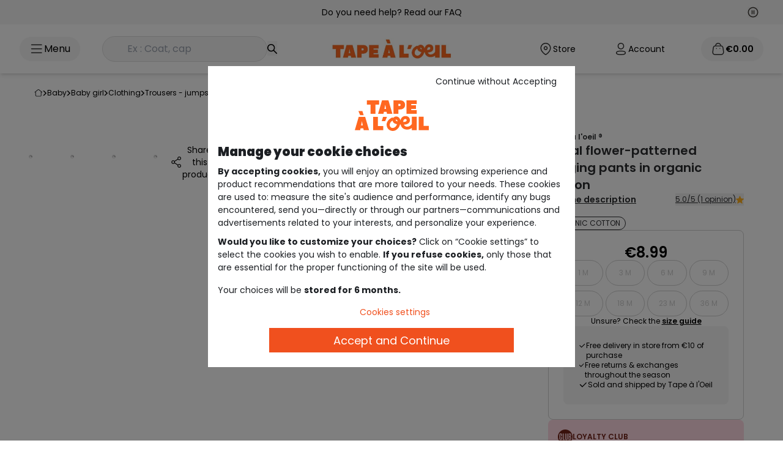

--- FILE ---
content_type: text/html;charset=UTF-8
request_url: https://www.taokids.com/en/product/coral-flower-patterned-jogging-pants-in-organic-cotton-orange/32570_01221.html
body_size: 63084
content:
<!DOCTYPE html>
<html lang="en">
<head>
    <link rel="preload"
          fetchpriority="high"
          as="script" href="/static/pages/common.js?ts=202601201640"/>

    <link fetchpriority="high" rel="preload" as="style" href="/static/assets/css/tailwind.css?ts=202601201640"/>
    <link rel="preload" as="script" href="https://www.google.com/recaptcha/api.js?render=6Lcn3XgUAAAAAEsMtQw1KhQAzZBesKR9TqZi48Fe"/>
    <script type="text/javascript">
        var tCPrivacyTagManager = "gtm";
    </script>

    <script async src="https://cdn.tagcommander.com/6508/tc_tao_23.js" data-document-language="true" id="cmp" data-current-language="en"></script>
<link fetchpriority="high" rel="preload" as="image" href="https://www.taokids.com/medias/32570-01221-A-Tao-WorkingFormat-690x818?context=[base64]"/>
         <link fetchpriority="high" rel="preload" as="image" href="https://www.taokids.com/medias/32570-01221-A-Tao-WorkingFormat-1200x1200?context=[base64]"/>
         <link rel="preload"
               fetchpriority="high"
               as="script" href="/static/pages/productPage.js?ts=202601201640"/>


<link rel="preload" as="style" href="https://fonts.googleapis.com/css2?family=Poppins&family=Oswald:wght@200..700&display=swap" crossorigin>
<link rel="preload" as="style" href="https://fonts.googleapis.com/css2?family=Oswald:wght@200;300;400;600;700&display=swap" crossorigin>
<link rel="preload" href="/static/pages/common/vendors.css?ts=202601201640" as="style"/>
    <link rel="preload" as="style" href="/static/assets/css/tailwind.css?ts=202601201640"/>

    <link rel="preload" as="style"
              href="/static/assets/css/fancybox-ui@5.0.css?ts=202601201640"/>
        <link rel="preload" as="style"
              href="/static/assets/css/fancybox-carousel-ui@5.0.36.css?ts=202601201640"/>
        <link rel="preload" as="style"
              href="/static/assets/css/carousel.fancybox.css?ts=202601201640"/><title>Coral flower-patterned jogging pants in organic cotton - apricot brandy | Tape &agrave; l'oeil</title>
    <meta name="description" content="PTL JOG BA OC LISA-APRICOT BRANDY - 17-1 APRICOT BRANDY, Jogging, with Tape à l'œil: a large choice of clothes, shoes and accessories for babies and children, to find at taokids.com"/>
    <link rel="canonical" href="https://www.taokids.com/en/product/coral-flower-patterned-jogging-pants-in-organic-cotton-orange/32570_01221.html"/>
            <link rel="alternate" hreflang="fr" href="https://www.taokids.com/product/le-jogging-corail-fleuri-en-coton-biologique-orange/32570_01221.html"/>
<link rel="alternate" hreflang="x-default" href="https://www.taokids.com/product/le-jogging-corail-fleuri-en-coton-biologique-orange/32570_01221.html"/>
<link rel="alternate" hreflang="en" href="https://www.taokids.com/en/product/coral-flower-patterned-jogging-pants-in-organic-cotton-orange/32570_01221.html"/>
<link rel="alternate" hreflang="nl-be" href="https://www.taokids.be/nl/product/fleurige-koraalkleurige-joggingbroek-van-biologisch-katoen-oranje/32570_01221.html"/>
<link rel="alternate" hreflang="fr-be" href="https://www.taokids.be/product/le-jogging-corail-fleuri-en-coton-biologique-orange/32570_01221.html"/>
<meta charset="utf-8">
    <meta name="viewport" content="width=device-width,initial-scale=1.0">
    <meta name="format-detection" content="telephone=no">
    <link rel="icon" href="/static/assets/images/favicon.ico"/>

    <meta name="robots" content="index,follow"/>
<meta property="og:image" content="https://www.taokids.com/medias/32570-01221-A-Tao-WorkingFormat-400x478?context=[base64]"/>
            <meta property="og:description" content="PTL JOG BA OC LISA-APRICOT BRANDY - 17-1 APRICOT BRANDY, Jogging, with Tape à l'œil: a large choice of clothes, shoes and accessories for babies and children, to find at taokids.com"/>
            <meta property="og:title" content="Coral flower-patterned jogging pants in organic cotton - apricot brandy | Tape &agrave; l'oeil"/>
            <meta property="og:url" content="https://www.taokids.com/en/product/coral-flower-patterned-jogging-pants-in-organic-cotton-orange/32570_01221.html"/>
        

    <script type="text/javascript">
        var recaptchaV3 = null;
        var recaptchaSecretKeyV3 = '6Lcn3XgUAAAAAEsMtQw1KhQAzZBesKR9TqZi48Fe';
    </script>
<script>
                (function (w, d, s, l, i) {
                    w[l] = w[l] || [];
                    w[l].push({
                        'gtm.start':
                            new Date().getTime(), event: 'gtm.js'
                    });
                    var f = d.getElementsByTagName(s)[0],
                        j = d.createElement(s), dl = l != 'dataLayer' ? '&l=' + l : '';
                    j.async = true;
                    j.src =
                        '/ecommerce-mtg/?id=' + i + dl;
                    f.parentNode.insertBefore(j, f);
                })(window, document, 'script', 'dataLayer', '');
            </script>
        <script type="text/javascript">
        // Duration in milliseconds to wait while the Kameleoon application file is loaded
        var kameleoonLoadingTimeout = 1000;

        window.kameleoonQueue = window.kameleoonQueue || [];
        window.kameleoonStartLoadTime = new Date().getTime();
        if (!document.getElementById("kameleoonLoadingStyleSheet") && !window.kameleoonDisplayPageTimeOut) {
            var kameleoonS = document.getElementsByTagName("script")[0];
            var kameleoonCc = "* { visibility: hidden !important; background-image: none !important; }";
            var kameleoonStn = document.createElement("style");
            kameleoonStn.type = "text/css";
            kameleoonStn.id = "kameleoonLoadingStyleSheet";
            if (kameleoonStn.styleSheet) {
                kameleoonStn.styleSheet.cssText = kameleoonCc;
            } else {
                kameleoonStn.appendChild(document.createTextNode(kameleoonCc));
            }
            kameleoonS.parentNode.insertBefore(kameleoonStn, kameleoonS);
            window.kameleoonDisplayPage = function (fromEngine) {
                if (!fromEngine) {
                    window.kameleoonTimeout = true;
                }
                if (kameleoonStn.parentNode) {
                    kameleoonStn.parentNode.removeChild(kameleoonStn);
                }
            };
            window.kameleoonDisplayPageTimeOut = window.setTimeout(window.kameleoonDisplayPage, kameleoonLoadingTimeout);
        }
    </script>
    <script type="text/javascript" src="https://www.taokids.com/kameleoonjs/script.js" async fetchpriority="high"></script>
<script>
        (function (h, o, u, n, d) {
            h = h[d] = h[d] || {
                q: [], onReady: function (c) {
                    h.q.push(c)
                }
            }
            d = o.createElement(u);
            d.async = 1;
            d.src = n
            n = o.getElementsByTagName(u)[0];
            n.parentNode.insertBefore(d, n)
        })(window, document, 'script', 'https://www.datadoghq-browser-agent.com/eu1/v5/datadog-rum.js', 'DD_RUM')
        window.DD_RUM.onReady(function () {
            window.DD_RUM.init({
                clientToken: 'pub1b699fd5b816305810db77e1c889c074',
                applicationId: '8e90e830-7f03-4ead-8eac-908af7677b02',
                site: 'datadoghq.eu',
                service: 'hybris',
                env: 'production',
                version: '202601201640',
                sessionSampleRate: 5,
                sessionReplaySampleRate: 10,
                trackUserInteractions: parseInt('10', 10) > 0,
                trackResources: true,
                trackLongTasks: true,
                defaultPrivacyLevel: 'mask-user-input',
            });
        })
    </script>
<script type="text/javascript">
    var isMobile = false;
    var symbolCurrency = '€';
    var woosMapKeyApi = 'woos-2ef58a60-411f-3ff9-8950-e8d8d46b4f88';
    var isApplicationMobile = false;
    var isSmartedit = false;

    
    var currentLanguage = 'en';
    

    var emailUser = '';
    var contextPath = '';
    var contextPathLang = '/en/';

    var ACC = ACC || {};
    ACC.config = ACC.config || {};
    ACC.config.encodedContextPath = '/en';

    var addToCartErrorSelectsize = "please select a size";
    var errorLogin = "Your login or password is incorrect.";
    var loginTechIssue = "OOPS... A technical problem occurred. Please try again later";
    var loginDisabled = "Your account is locked for security reasons.";

    var isMediaTablet = document.querySelector('html').classList.contains('touch');

    var formErrors = {
        //login
        emailAddress: 'Please enter your email',
        j_username: 'Please enter your email',
        j_password: 'Please enter your password',
        //subscription
        dateOfBirth: 'Wrong birthdate',
        titleCode: 'Please enter your civility',
        firstName: {
            required: 'Please enter your first name',
            maxlength: 'Name must not exceed 50 characters'
        },
        lastName: {
            required: 'Please enter your last name',
            maxlength: 'Name must not exceed 50 characters'
        },
        checkEmail: 'The e-mail address is invalid',

        pwd: {
            required: 'Please enter your password',
            maxlength: 'Your field must not exceed {0} characters',
            minlength: 'Your field must contain at least {0} characters'
        },
        telephone: {
            regex: "^[0-9+]{0,15}$",
            required: 'Please enter your phone',
        },
        checkPwd: 'This field must be the same as Password',
        isoCode: 'Please enter your country',
        rue: {
            required: 'Please enter your street'
        },
        num: {
            required: 'Please enter your number'
        },
        codePostal: {
            required: 'Please enter your zip code',
            maxlength: 'Your postal code must not exceed 10 characters'
        },
        ville: {
            required: 'Please enter your city'
        },
        freq: "Fréquentez-vous un magasin Tape à l’oeil?",

        modeDelivCode: 'Please select your shipping method',
        numDelivAddr: 'Please enter your number',
        rueDelivAddr: 'Please enter your street',
        codePostalDelivAddr: 'Please enter your zip code',
        villeDelivAddr: 'Please enter your city',
        storeRelaisId: {
            required: 'Please select a delivery address'
        },
        //submitTalent
        dateNaissance: {
            required: "This field is mandatory"
        },
        firstname: {
            required: "This field is mandatory"
        },
        lastname: {
            required: "This field is mandatory"

        },
        email: {
            required: "This field is mandatory",
            email: "Please enter a valid e-mail adress."
        },
        title: {
            required: "This field is mandatory"

        },
        content: {
            required: "This field is mandatory"

        },
        region: {
            required: "This field is mandatory"
        },
        img_1: {
            required: "This field is mandatory"
        },
        img_2: {
            required: "This field is mandatory"
        },
        mobile: {
            regex: "^[0-9+]{0,15}$",
            required: "This field contains unauthorised characters"
        },
        bEnfantAdd: {
            min: "Please enter a date greater than 01/01/1900",
            max: "Please enter an earlier date than today's date"

        }
    };

</script>

<script type="application/ld+json">
    {
     "@context": "https://schema.org",
     "@type": "WebSite",
     "url": "www.taokids.com",
 "potentialAction": {
 "@type": "SearchAction",
 "target": "www.taokids.com/search?text={search_term_string}",
 "query-input": "required name=search_term_string"
 }
}
</script>
<script type="application/ld+json">
    {
      "@context" : "https://schema.org",
      "@type" : "Organization",
      "url" : "https://www.taokids.com",
  "logo": "https://www.taokids.com/static/images/logo-desktop.png",
  "legalName": "TAO",
  "sameAs" :
  [ "https://www.facebook.com/tape.a.loeil",
    "https://www.instagram.com/tapealoeil/",
    "https://www.youtube.com/user/TapealoeilVideos",
    "https://fr.pinterest.com/tapealoeil/",
    "https://plus.google.com/+tapeloeil"
  ],
  "contactPoint" :
  [
    {
      "@type" : "ContactPoint",
      "telephone" : "+33 9 72 67 89 10",
      "contactType" : "customer service",
      "contactOption" : "TollFree",
      "areaServed" : "FR"
    }
  ]
}
</script>

<script type="application/ld+json">{"name":"Coral flower-patterned jogging pants in organic cotton","description":"Fleece jogging pants. Very soft brushed interior. Elasticated, adjustable waist. Floral print.","image":["https://www.taokids.com//medias/32570-01221-A-Tao-WorkingFormat-690x818?context=[base64]","https://www.taokids.com//medias/32570-01221-B-Tao-WorkingFormat-690x818?context=[base64]","https://www.taokids.com//medias/32570-01221-C-Tao-WorkingFormat-690x818?context=[base64]","https://www.taokids.com//medias/32570-01221-F-Tao-WorkingFormat-690x818?context=[base64]"],"url":"https://www.taokids.com/product/coral-flower-patterned-jogging-pants-in-organic-cotton-orange/32570_01221.html","sku":"32570_01221","color":"ORANGE","fit":"AT03_JOGGING","material":"Cotton 80%/Polyester 20%","category":"Jogging","offers":{"price":8.99,"priceCurrency":"EUR","availability":"http://schema.org/OutOfStock","@type":"Offer"},"aggregateRating":{"ratingValue":5.0,"reviewCount":1,"@type":"AggregateRating"},"@context":"https://schema.org","@type":"Product"}</script>
<script type="application/ld+json">{"itemListElement":[{"position":1,"name":"Baby","item":"https://www.taokids.com/en/cat/baby/zbb.html","@type":"ListItem"},{"position":2,"name":"Baby girl","item":"https://www.taokids.com/en/cat/baby/baby-girl/zbbbf.html","@type":"ListItem"},{"position":3,"name":"Clothing","item":"https://www.taokids.com/en/cat/baby/baby-girl/clothing/zbbbfvet.html","@type":"ListItem"},{"position":4,"name":"Trousers - Jumpsuit - Short","item":"https://www.taokids.com/en/cat/baby/baby-girl/clothing/trousers/zbbbfvetpant.html","@type":"ListItem"},{"position":5,"name":"Jogging","item":"https://www.taokids.com/en/cat/baby/baby-girl/clothing/trousers/jogging/zbbbfvetpantjogging.html","@type":"ListItem"},{"position":6,"name":"CORAL FLOWER-PATTERNED JOGGING PANTS IN ORGANIC COTTON","@type":"ListItem"}],"@context":"https://schema.org","@type":"BreadcrumbList"}</script>
<script type="text/javascript">
    var defaultAnalytics = {
        <!-- Env info -->
        'event': 'pageview',

        'env': {
            'ip': 'externe',
            'work': 'production',
            'platform': 'web',
            'language': 'en',
            'server': 'server11',
            'country': 'FR',
            'currency': 'EUR',
            'contextualisation': 'non defini'
        },

        'user': {
            <!-- User info -->
            'id': '',
            'loyalty': 'no',
            
            'email': '',
            'email_valiuz': '',
            
            'logged': 'no',
            'accountCreation': 'no',
            'connectionTool': '',
            '12mr': {
                'ca': 0.0,
                'cmd': 0
            }
            
        },
        'page': {
            'template': 'product page',
            'name': 'https:\/\/www.taokids.com\/product\/le-jogging-corail-fleuri-en-coton-biologique-orange\/32570_01221.html'
            
        },

        'cart': {
            'isEmpty': 'yes'
            , 'loyaltyCard': 'no'
            
        }

        


    }

    const getRequestHeaders = () => {
        const csrfTokenMeta = document.querySelector("meta[name='_csrf']");
        const csrfHeaderMeta = document.querySelector("meta[name='_csrf_header']");

        const csrfToken = csrfTokenMeta ? csrfTokenMeta.getAttribute("content") : null;
        const csrfHeader = csrfHeaderMeta ? csrfHeaderMeta.getAttribute("content") : null;

        const requestHeaders = {
            'Accept': 'application/json',
        };

        if (csrfToken && csrfHeader) {
            requestHeaders[csrfHeader] = csrfToken;
        }
        return requestHeaders;
    };

    </script><script type="text/javascript">
    

    var product = {
        'r': '32570',
        'rc': '32570_01221',
        'rct': '32570_01221_928001',
        'name': 'PTL JOG BA OC LISA-APRICOT BRANDY - 17-1',
        'stock': '0.0',

        
        'unitpriceAti': 8.99,
        
        'brand': 'Tape à l\'oeil ®',
        
        'hierarchy': 'BGRBOTROMAILBTAO',
        
        'season': 'H21',
        

        'main_rayon': 'ZBB',
        'type_category': 'ZBBBF'


    }

    
    defaultAnalytics['product'] = product;
    </script><script type="text/javascript">
    window.dataLayer = window.dataLayer || [];
    window.dataLayer.push(defaultAnalytics);
</script><meta http-equiv="Content-Security-Policy" content="default-src 'self' 'unsafe-eval' 'unsafe-inline' *.t-a-o.com https://*.adyen.com https://*.digital-metric.com https://tc.tradetracker.net https://cross.tradetracker.com https://www.googletagmanager.com https://*.doubleclick.net https://cdn.tabmo.io https://livetchat.t-a-o.com/ https://transaction.t-a-o.com/ https://newsletter.t-a-o.com/ https://tao.emsecure.net/ https://site-azp.slgnt.eu/ http://targetemsecure.blob.core.windows.net https://analytics.digital-metric.net/vw https://*.cloud-media.fr https://*.pinimg.com https://*.pinterest.com http://analyctics.valiuz.com/ https://cookie-matching.mediarithmics.com https://cm.g.doubleclick.net https://ib.adnxs.com *.taokids.com *.taokids.be *.taokids.pl *.t-a-o.com *.t-a-o.be *.t-a-o.pl *.taokids.es *.google.com *.kameleoon.com *.kameleoon.eu *.kameleoon.io https://consent-ppd.valiuz.io https://*.clarity.ms https://c.bing.com wss://*.iadvize.com;script-src 'self' 'unsafe-inline' 'unsafe-eval' *.t-a-o.com https://cdn.cookielaw.org https://connect.facebook.net https://tao.og4.me https://static.t-a-o.com https://www.googletagmanager.com https://*.reach5.co https://*.googleapis.com https://*.google-analytics.com https://*.googleadservices.com https://googleads.g.doubleclick.net https://*.adyen.com https://s.pinimg.com/ct/core.js https://tags.digital-metric.com https://s.pinimg.com/ct/lib/main.e3f5599d.js https://site.slgnt.eu/api/inspector/script https://embed.typeform.com https://form.typeform.com https://*.tradedoubler.com https://*.tiktok.com https://s.pinimg.com/ct/lib/main.55e552f9.js https://www.datadoghq-browser-agent.com/datadog-rum-v4.js https://dgvoua7mh4f9h.cloudfront.net/js/1/analytics/52_gz.js https://www.google.com/recaptcha/api.js https://*.gstatic.com/ https://cdn.polyfill.io/v3/polyfill.min.js https://cdn.polyfill.io/v2/polyfill.min.js https://tm.tradetracker.net https://ib.adnxs.com https://trk.adbutter.net https://*.marvellousmachine.net https://*.reach5.net https://s.pinimg.com/ct/lib/main.4fd9fcbb.js https://s.pinimg.com/ct/lib/main.32155010.js https://s3-eu-west-1.amazonaws.com/tao-liveboard/production/common/iframe-autogrow.js https://use.fontawesome.com http://analyctics.valiuz.com https://bat.bing.com/bat.js https://s.pinimg.com/ct/lib/main.6ae4a9fc.js https://targetemsecure.blob.core.windows.net/4b01f833-ffe3-4f9c-8bd0-c3db8ac623c0/target.emsecure.min.js https://s.pinimg.com/ https://session-replay.browser-intake-datadoghq.eu/api/v2/replay https://analytics.digital-metric.net/vw https://pay.google.com https://liveapi.yext.com/ https://*.simplybook.it https://maytrics.marvellousmachine.net/ https://analytics.digital-metric.com/ https://stats-bq.stylight.net/tracking.js https://a.cdn3.net/to/e/315010547.js https://s.pinimg.com/ct/lib/main.30b4c3f2.js https://targetemsecure.blob.core.windows.net/4b01f833-ffe3-4f9c-8bd0-c3db8ac623c0/targetbase_1633463843.emsecure.min.js https://bat.bing.com https://targetemsecure.blob.core.windows.net https://analytics.valiuz.com https://static.cloudflareinsights.com https://cookie-matching.mediarithmics.com https://cm.g.doubleclick.net https://*.paypal.com https://*.google.com https://cdn.tagcommander.com https://static.digital-metric.com/ https://cookie-matching.mediarithmics.com/ https://www.paypal.com/ *.taokids.com *.taokids.be *.taokids.pl *.t-a-o.com *.t-a-o.be *.t-a-o.pl *.taokids.es *.aticdn.net *.xiti.com *.cddc.com https://cdn.trustcommander.net/ *.cloudflare.com https://web.valiuz.com *.smartadserver.com https://analytics.valiuz.com https://cookie-matching.mediarithmics.com https://cm.g.doubleclick.net https://ib.adnxs.com https://tpc.googlesyndication.com *.adsrvr.org *.kameleoon.com *.kameleoon.eu https://tao.emsecure.net/optiext/webtracker.dll *.kameleoon.io *.woosmap.com https://consent-ppd.valiuz.io https://consent.valiuz.com sites.yext.com https://*.clarity.ms cdn.jsdelivr.net https://*.iadvize.com https://via.batch.com;style-src 'self' 'unsafe-eval' 'unsafe-inline' *.t-a-o.com https://fonts.googleapis.com https://fonts.gstatic.com https://*.adyen.com https://translate.googleapis.com https://www.googletagmanager.com/debug/badge.css https://*.simplybook.it https://*.paypal.com https://*.google.com *.taokids.com *.taokids.be *.taokids.pl *.t-a-o.com *.t-a-o.be *.t-a-o.pl *.taokids.es *.kameleoon.com cdn.jsdelivr.net https://*.iadvize.com;img-src 'self' *.t-a-o.com *.t-a-o.pl *.t-a-o.be *.taokids.es data: https://*.facebook.com https://*.doubleclick.net https://*.adyen.com https://tr.cloud-media.fr https://*.pinterest.com https://stats-bq.stylight.net https://analytics.digital-metric.com https://cdn.cookielaw.org https://*.google-analytics.com/ https://www.gstatic.com/images/branding/product/2x/translate_24dp.png https://maps.googleapis.com https://maps.gstatic.com/ https://*.googletagmanager.com https://www.google.fr/ads/ga-audiences https://secure.gravatar.com https://scontent-cdg2-1.xx.fbcdn.net https://bat.bing.com https://www.google.fr https://www.google.com https://*.privacysandbox.googleadservices.com https://ts.tradetracker.net https://analytics.digital-metric.net/vw https://www.gstatic.com https://*.paypal.com https://*.google.com https://analytics.digital-metric.net/trc *.taokids.com *.taokids.be *.taokids.pl *.t-a-o.com *.t-a-o.be *.t-a-o.pl *.taokids.es https://*.paypal.com https://www.paypalobjects.com *.adsrvr.org *.googleadservices.com *.kameleoon.eu *.kameleoon.com https://play-lh.googleusercontent.com https://www.google.lu/pagead/* *.kameleoon.io https://consent-ppd.valiuz.io https://cdn.tagcommander.com/ https://consent.valiuz.com a.mktgcdn.com www.yextstatic.com us.yextevents.com *.googleusercontent.com googleads.g.doubleclick.net https://www.google.be manager.tagcommander.com https://www.google.dz https://www.google.lu https://www.google.com https://www.google.ch https://www.google.de https://*.iadvize.com https://connect.facebook.net https://partoo-media.s3.amazonaws.com;connect-src 'self' *.t-a-o.com https://cdn.cookielaw.org https://*.google-analytics.com https://*.adyen.com https://*.pinterest.com/ https://a.cdn3.net https://*.doubleclick.net https://maps.googleapis.com https://analytics.valiuz.com https://site-azp.slgnt.eu https://tao.emsecure.net https://*.tiktok.com https://rum.browser-intake-datadoghq.eu/api/ https://session-replay.browser-intake-datadoghq.eu/api/v2/replay https://liveapi.yext.com/ https://cdn.tagcommander.com https://collect.commander1.com https://cookie-matching.mediarithmics.com *.taokids.com *.taokids.be *.taokids.pl *.t-a-o.com *.t-a-o.be *.t-a-o.pl *.taokids.es https://www.paypal.com *.xiti.com https://*.paypal.com https://privacy.trustcommander.net/ https://privacy.commander1.com/ https://ib.adnxs.com https://google.com/pay https://www.google.com/pay https://pay.google.com/ *.smartadserver.com https://web.valiuz.com https://analytics.valiuz.com https://cookie-matching.mediarithmics.com https://cm.g.doubleclick.net https://ib.adnxs.com https://bat.bing.com *.googlesyndication.com *.google.com https://rum.browser-intake-datadoghq.com *.googleadservices.com https://rum.browser-intake-datadoghq.eu https://browser-intake-datadoghq.eu https://browser-intake-datadoghq.eu https://logs.browser-intake-datadoghq.com *.kameleoon.eu *.kameleoon.com *.kameleoon.io https://www.facebook.com https://google.com *.woosmap.com *.kameleoon.net https://consent-ppd.valiuz.io https://connect.facebook.net https://www.datadoghq-browser-agent.com https://consent.valiuz.com https://spay.samsung.com https://*.clarity.ms https://site-see.slgnt.eu https://*.iadvize.com wss://*.iadvize.com wss://*.twilio.com https://via.batch.com 'self' *.t-a-o.com https://ws.batch.com;font-src 'self' *.t-a-o.com data: https://fonts.googleapis.com https://fonts.gstatic.com *.taokids.com *.taokids.be *.taokids.pl *.t-a-o.com *.t-a-o.be *.t-a-o.pl *.taokids.es https://www.paypalobjects.com *.google.com *.woosmap.com https://ws.batch.com;frame-src https://*.doubleclick.net https://*.adyen.com https://*.google.com https://www.facebook.com *.t-a-o.com https://*.pinterest.com https://s.pinimg.com https://www.pinterest.fr https://tao.emsecure.net https://embed.acast.com https://www.youtube.com https://*.tradedoubler.com https://pay.google.com https://*.simplybook.it *.taokids.com *.taokids.be *.taokids.pl *.t-a-o.com *.t-a-o.be *.t-a-o.pl *.taokids.es https://www.paypal.com/ https://*.paypal.com https://cdn.trustcommander.net/ https://tpc.googlesyndication.com/ *.adsrvr.org https://www.googletagmanager.com/ https://*.iadvize.com;upgrade-insecure-requests;block-all-mixed-content;worker-src blob: 'self' https://via.batch.com 'self' https://via.batch.com;">
    <link rel="stylesheet"
              href="/static/assets/css/fancybox-ui@5.0.css?ts=202601201640"/>

        <link rel="stylesheet"
              href="/static/assets/css/fancybox-carousel-ui@5.0.36.css?ts=202601201640"/>

        <link rel="stylesheet"
              href="/static/assets/css/carousel.fancybox.css?ts=202601201640"/><style type="text/css">@font-face {font-family:Oswald;font-style:normal;font-weight:200;src:url(/cf-fonts/v/oswald/5.0.18/latin/wght/normal.woff2);unicode-range:U+0000-00FF,U+0131,U+0152-0153,U+02BB-02BC,U+02C6,U+02DA,U+02DC,U+0304,U+0308,U+0329,U+2000-206F,U+2074,U+20AC,U+2122,U+2191,U+2193,U+2212,U+2215,U+FEFF,U+FFFD;font-display:swap;}@font-face {font-family:Oswald;font-style:normal;font-weight:200;src:url(/cf-fonts/v/oswald/5.0.18/latin-ext/wght/normal.woff2);unicode-range:U+0100-02AF,U+0304,U+0308,U+0329,U+1E00-1E9F,U+1EF2-1EFF,U+2020,U+20A0-20AB,U+20AD-20CF,U+2113,U+2C60-2C7F,U+A720-A7FF;font-display:swap;}@font-face {font-family:Oswald;font-style:normal;font-weight:200;src:url(/cf-fonts/v/oswald/5.0.18/cyrillic/wght/normal.woff2);unicode-range:U+0301,U+0400-045F,U+0490-0491,U+04B0-04B1,U+2116;font-display:swap;}@font-face {font-family:Oswald;font-style:normal;font-weight:200;src:url(/cf-fonts/v/oswald/5.0.18/cyrillic-ext/wght/normal.woff2);unicode-range:U+0460-052F,U+1C80-1C88,U+20B4,U+2DE0-2DFF,U+A640-A69F,U+FE2E-FE2F;font-display:swap;}@font-face {font-family:Oswald;font-style:normal;font-weight:200;src:url(/cf-fonts/v/oswald/5.0.18/vietnamese/wght/normal.woff2);unicode-range:U+0102-0103,U+0110-0111,U+0128-0129,U+0168-0169,U+01A0-01A1,U+01AF-01B0,U+0300-0301,U+0303-0304,U+0308-0309,U+0323,U+0329,U+1EA0-1EF9,U+20AB;font-display:swap;}@font-face {font-family:Oswald;font-style:normal;font-weight:300;src:url(/cf-fonts/v/oswald/5.0.18/vietnamese/wght/normal.woff2);unicode-range:U+0102-0103,U+0110-0111,U+0128-0129,U+0168-0169,U+01A0-01A1,U+01AF-01B0,U+0300-0301,U+0303-0304,U+0308-0309,U+0323,U+0329,U+1EA0-1EF9,U+20AB;font-display:swap;}@font-face {font-family:Oswald;font-style:normal;font-weight:300;src:url(/cf-fonts/v/oswald/5.0.18/latin-ext/wght/normal.woff2);unicode-range:U+0100-02AF,U+0304,U+0308,U+0329,U+1E00-1E9F,U+1EF2-1EFF,U+2020,U+20A0-20AB,U+20AD-20CF,U+2113,U+2C60-2C7F,U+A720-A7FF;font-display:swap;}@font-face {font-family:Oswald;font-style:normal;font-weight:300;src:url(/cf-fonts/v/oswald/5.0.18/cyrillic/wght/normal.woff2);unicode-range:U+0301,U+0400-045F,U+0490-0491,U+04B0-04B1,U+2116;font-display:swap;}@font-face {font-family:Oswald;font-style:normal;font-weight:300;src:url(/cf-fonts/v/oswald/5.0.18/cyrillic-ext/wght/normal.woff2);unicode-range:U+0460-052F,U+1C80-1C88,U+20B4,U+2DE0-2DFF,U+A640-A69F,U+FE2E-FE2F;font-display:swap;}@font-face {font-family:Oswald;font-style:normal;font-weight:300;src:url(/cf-fonts/v/oswald/5.0.18/latin/wght/normal.woff2);unicode-range:U+0000-00FF,U+0131,U+0152-0153,U+02BB-02BC,U+02C6,U+02DA,U+02DC,U+0304,U+0308,U+0329,U+2000-206F,U+2074,U+20AC,U+2122,U+2191,U+2193,U+2212,U+2215,U+FEFF,U+FFFD;font-display:swap;}@font-face {font-family:Oswald;font-style:normal;font-weight:400;src:url(/cf-fonts/v/oswald/5.0.18/vietnamese/wght/normal.woff2);unicode-range:U+0102-0103,U+0110-0111,U+0128-0129,U+0168-0169,U+01A0-01A1,U+01AF-01B0,U+0300-0301,U+0303-0304,U+0308-0309,U+0323,U+0329,U+1EA0-1EF9,U+20AB;font-display:swap;}@font-face {font-family:Oswald;font-style:normal;font-weight:400;src:url(/cf-fonts/v/oswald/5.0.18/cyrillic-ext/wght/normal.woff2);unicode-range:U+0460-052F,U+1C80-1C88,U+20B4,U+2DE0-2DFF,U+A640-A69F,U+FE2E-FE2F;font-display:swap;}@font-face {font-family:Oswald;font-style:normal;font-weight:400;src:url(/cf-fonts/v/oswald/5.0.18/cyrillic/wght/normal.woff2);unicode-range:U+0301,U+0400-045F,U+0490-0491,U+04B0-04B1,U+2116;font-display:swap;}@font-face {font-family:Oswald;font-style:normal;font-weight:400;src:url(/cf-fonts/v/oswald/5.0.18/latin-ext/wght/normal.woff2);unicode-range:U+0100-02AF,U+0304,U+0308,U+0329,U+1E00-1E9F,U+1EF2-1EFF,U+2020,U+20A0-20AB,U+20AD-20CF,U+2113,U+2C60-2C7F,U+A720-A7FF;font-display:swap;}@font-face {font-family:Oswald;font-style:normal;font-weight:400;src:url(/cf-fonts/v/oswald/5.0.18/latin/wght/normal.woff2);unicode-range:U+0000-00FF,U+0131,U+0152-0153,U+02BB-02BC,U+02C6,U+02DA,U+02DC,U+0304,U+0308,U+0329,U+2000-206F,U+2074,U+20AC,U+2122,U+2191,U+2193,U+2212,U+2215,U+FEFF,U+FFFD;font-display:swap;}@font-face {font-family:Oswald;font-style:normal;font-weight:600;src:url(/cf-fonts/v/oswald/5.0.18/latin/wght/normal.woff2);unicode-range:U+0000-00FF,U+0131,U+0152-0153,U+02BB-02BC,U+02C6,U+02DA,U+02DC,U+0304,U+0308,U+0329,U+2000-206F,U+2074,U+20AC,U+2122,U+2191,U+2193,U+2212,U+2215,U+FEFF,U+FFFD;font-display:swap;}@font-face {font-family:Oswald;font-style:normal;font-weight:600;src:url(/cf-fonts/v/oswald/5.0.18/vietnamese/wght/normal.woff2);unicode-range:U+0102-0103,U+0110-0111,U+0128-0129,U+0168-0169,U+01A0-01A1,U+01AF-01B0,U+0300-0301,U+0303-0304,U+0308-0309,U+0323,U+0329,U+1EA0-1EF9,U+20AB;font-display:swap;}@font-face {font-family:Oswald;font-style:normal;font-weight:600;src:url(/cf-fonts/v/oswald/5.0.18/cyrillic/wght/normal.woff2);unicode-range:U+0301,U+0400-045F,U+0490-0491,U+04B0-04B1,U+2116;font-display:swap;}@font-face {font-family:Oswald;font-style:normal;font-weight:600;src:url(/cf-fonts/v/oswald/5.0.18/cyrillic-ext/wght/normal.woff2);unicode-range:U+0460-052F,U+1C80-1C88,U+20B4,U+2DE0-2DFF,U+A640-A69F,U+FE2E-FE2F;font-display:swap;}@font-face {font-family:Oswald;font-style:normal;font-weight:600;src:url(/cf-fonts/v/oswald/5.0.18/latin-ext/wght/normal.woff2);unicode-range:U+0100-02AF,U+0304,U+0308,U+0329,U+1E00-1E9F,U+1EF2-1EFF,U+2020,U+20A0-20AB,U+20AD-20CF,U+2113,U+2C60-2C7F,U+A720-A7FF;font-display:swap;}@font-face {font-family:Oswald;font-style:normal;font-weight:700;src:url(/cf-fonts/v/oswald/5.0.18/latin/wght/normal.woff2);unicode-range:U+0000-00FF,U+0131,U+0152-0153,U+02BB-02BC,U+02C6,U+02DA,U+02DC,U+0304,U+0308,U+0329,U+2000-206F,U+2074,U+20AC,U+2122,U+2191,U+2193,U+2212,U+2215,U+FEFF,U+FFFD;font-display:swap;}@font-face {font-family:Oswald;font-style:normal;font-weight:700;src:url(/cf-fonts/v/oswald/5.0.18/cyrillic/wght/normal.woff2);unicode-range:U+0301,U+0400-045F,U+0490-0491,U+04B0-04B1,U+2116;font-display:swap;}@font-face {font-family:Oswald;font-style:normal;font-weight:700;src:url(/cf-fonts/v/oswald/5.0.18/cyrillic-ext/wght/normal.woff2);unicode-range:U+0460-052F,U+1C80-1C88,U+20B4,U+2DE0-2DFF,U+A640-A69F,U+FE2E-FE2F;font-display:swap;}@font-face {font-family:Oswald;font-style:normal;font-weight:700;src:url(/cf-fonts/v/oswald/5.0.18/latin-ext/wght/normal.woff2);unicode-range:U+0100-02AF,U+0304,U+0308,U+0329,U+1E00-1E9F,U+1EF2-1EFF,U+2020,U+20A0-20AB,U+20AD-20CF,U+2113,U+2C60-2C7F,U+A720-A7FF;font-display:swap;}@font-face {font-family:Oswald;font-style:normal;font-weight:700;src:url(/cf-fonts/v/oswald/5.0.18/vietnamese/wght/normal.woff2);unicode-range:U+0102-0103,U+0110-0111,U+0128-0129,U+0168-0169,U+01A0-01A1,U+01AF-01B0,U+0300-0301,U+0303-0304,U+0308-0309,U+0323,U+0329,U+1EA0-1EF9,U+20AB;font-display:swap;}</style>
<style type="text/css">@font-face {font-family:Poppins;font-style:normal;font-weight:200;src:url(/cf-fonts/s/poppins/5.0.11/devanagari/200/normal.woff2);unicode-range:U+0900-097F,U+1CD0-1CF9,U+200C-200D,U+20A8,U+20B9,U+25CC,U+A830-A839,U+A8E0-A8FF;font-display:swap;}@font-face {font-family:Poppins;font-style:normal;font-weight:200;src:url(/cf-fonts/s/poppins/5.0.11/latin-ext/200/normal.woff2);unicode-range:U+0100-02AF,U+0304,U+0308,U+0329,U+1E00-1E9F,U+1EF2-1EFF,U+2020,U+20A0-20AB,U+20AD-20CF,U+2113,U+2C60-2C7F,U+A720-A7FF;font-display:swap;}@font-face {font-family:Poppins;font-style:normal;font-weight:200;src:url(/cf-fonts/s/poppins/5.0.11/latin/200/normal.woff2);unicode-range:U+0000-00FF,U+0131,U+0152-0153,U+02BB-02BC,U+02C6,U+02DA,U+02DC,U+0304,U+0308,U+0329,U+2000-206F,U+2074,U+20AC,U+2122,U+2191,U+2193,U+2212,U+2215,U+FEFF,U+FFFD;font-display:swap;}@font-face {font-family:Poppins;font-style:normal;font-weight:300;src:url(/cf-fonts/s/poppins/5.0.11/latin/300/normal.woff2);unicode-range:U+0000-00FF,U+0131,U+0152-0153,U+02BB-02BC,U+02C6,U+02DA,U+02DC,U+0304,U+0308,U+0329,U+2000-206F,U+2074,U+20AC,U+2122,U+2191,U+2193,U+2212,U+2215,U+FEFF,U+FFFD;font-display:swap;}@font-face {font-family:Poppins;font-style:normal;font-weight:300;src:url(/cf-fonts/s/poppins/5.0.11/latin-ext/300/normal.woff2);unicode-range:U+0100-02AF,U+0304,U+0308,U+0329,U+1E00-1E9F,U+1EF2-1EFF,U+2020,U+20A0-20AB,U+20AD-20CF,U+2113,U+2C60-2C7F,U+A720-A7FF;font-display:swap;}@font-face {font-family:Poppins;font-style:normal;font-weight:300;src:url(/cf-fonts/s/poppins/5.0.11/devanagari/300/normal.woff2);unicode-range:U+0900-097F,U+1CD0-1CF9,U+200C-200D,U+20A8,U+20B9,U+25CC,U+A830-A839,U+A8E0-A8FF;font-display:swap;}@font-face {font-family:Poppins;font-style:normal;font-weight:400;src:url(/cf-fonts/s/poppins/5.0.11/latin-ext/400/normal.woff2);unicode-range:U+0100-02AF,U+0304,U+0308,U+0329,U+1E00-1E9F,U+1EF2-1EFF,U+2020,U+20A0-20AB,U+20AD-20CF,U+2113,U+2C60-2C7F,U+A720-A7FF;font-display:swap;}@font-face {font-family:Poppins;font-style:normal;font-weight:400;src:url(/cf-fonts/s/poppins/5.0.11/devanagari/400/normal.woff2);unicode-range:U+0900-097F,U+1CD0-1CF9,U+200C-200D,U+20A8,U+20B9,U+25CC,U+A830-A839,U+A8E0-A8FF;font-display:swap;}@font-face {font-family:Poppins;font-style:normal;font-weight:400;src:url(/cf-fonts/s/poppins/5.0.11/latin/400/normal.woff2);unicode-range:U+0000-00FF,U+0131,U+0152-0153,U+02BB-02BC,U+02C6,U+02DA,U+02DC,U+0304,U+0308,U+0329,U+2000-206F,U+2074,U+20AC,U+2122,U+2191,U+2193,U+2212,U+2215,U+FEFF,U+FFFD;font-display:swap;}@font-face {font-family:Poppins;font-style:normal;font-weight:600;src:url(/cf-fonts/s/poppins/5.0.11/devanagari/600/normal.woff2);unicode-range:U+0900-097F,U+1CD0-1CF9,U+200C-200D,U+20A8,U+20B9,U+25CC,U+A830-A839,U+A8E0-A8FF;font-display:swap;}@font-face {font-family:Poppins;font-style:normal;font-weight:600;src:url(/cf-fonts/s/poppins/5.0.11/latin/600/normal.woff2);unicode-range:U+0000-00FF,U+0131,U+0152-0153,U+02BB-02BC,U+02C6,U+02DA,U+02DC,U+0304,U+0308,U+0329,U+2000-206F,U+2074,U+20AC,U+2122,U+2191,U+2193,U+2212,U+2215,U+FEFF,U+FFFD;font-display:swap;}@font-face {font-family:Poppins;font-style:normal;font-weight:600;src:url(/cf-fonts/s/poppins/5.0.11/latin-ext/600/normal.woff2);unicode-range:U+0100-02AF,U+0304,U+0308,U+0329,U+1E00-1E9F,U+1EF2-1EFF,U+2020,U+20A0-20AB,U+20AD-20CF,U+2113,U+2C60-2C7F,U+A720-A7FF;font-display:swap;}@font-face {font-family:Poppins;font-style:normal;font-weight:700;src:url(/cf-fonts/s/poppins/5.0.11/latin/700/normal.woff2);unicode-range:U+0000-00FF,U+0131,U+0152-0153,U+02BB-02BC,U+02C6,U+02DA,U+02DC,U+0304,U+0308,U+0329,U+2000-206F,U+2074,U+20AC,U+2122,U+2191,U+2193,U+2212,U+2215,U+FEFF,U+FFFD;font-display:swap;}@font-face {font-family:Poppins;font-style:normal;font-weight:700;src:url(/cf-fonts/s/poppins/5.0.11/latin-ext/700/normal.woff2);unicode-range:U+0100-02AF,U+0304,U+0308,U+0329,U+1E00-1E9F,U+1EF2-1EFF,U+2020,U+20A0-20AB,U+20AD-20CF,U+2113,U+2C60-2C7F,U+A720-A7FF;font-display:swap;}@font-face {font-family:Poppins;font-style:normal;font-weight:700;src:url(/cf-fonts/s/poppins/5.0.11/devanagari/700/normal.woff2);unicode-range:U+0900-097F,U+1CD0-1CF9,U+200C-200D,U+20A8,U+20B9,U+25CC,U+A830-A839,U+A8E0-A8FF;font-display:swap;}@font-face {font-family:Poppins;font-style:normal;font-weight:900;src:url(/cf-fonts/s/poppins/5.0.11/latin/900/normal.woff2);unicode-range:U+0000-00FF,U+0131,U+0152-0153,U+02BB-02BC,U+02C6,U+02DA,U+02DC,U+0304,U+0308,U+0329,U+2000-206F,U+2074,U+20AC,U+2122,U+2191,U+2193,U+2212,U+2215,U+FEFF,U+FFFD;font-display:swap;}@font-face {font-family:Poppins;font-style:normal;font-weight:900;src:url(/cf-fonts/s/poppins/5.0.11/latin-ext/900/normal.woff2);unicode-range:U+0100-02AF,U+0304,U+0308,U+0329,U+1E00-1E9F,U+1EF2-1EFF,U+2020,U+20A0-20AB,U+20AD-20CF,U+2113,U+2C60-2C7F,U+A720-A7FF;font-display:swap;}@font-face {font-family:Poppins;font-style:normal;font-weight:900;src:url(/cf-fonts/s/poppins/5.0.11/devanagari/900/normal.woff2);unicode-range:U+0900-097F,U+1CD0-1CF9,U+200C-200D,U+20A8,U+20B9,U+25CC,U+A830-A839,U+A8E0-A8FF;font-display:swap;}</style>

<!-- Fallback sans JS -->
<noscript>
    <link rel="stylesheet" href="https://fonts.googleapis.com/css2?family=Oswald:wght@200;300;400;600;700&display=swap" crossorigin>
    <link rel="stylesheet" href="https://fonts.googleapis.com/css2?family=Poppins:wght@200;300;400;600;700;900&display=swap" crossorigin>
</noscript>

    <style>
        @font-face {
            font-family: 'TuskerGrotesk';
            font-display: swap;
            src: url('/static/assets/fonts/TuskerGrotesk-5500Medium.woff') format('woff'),
            url('/static/assets/fonts/TuskerGrotesk-5500Medium.ttf') format('truetype');
            font-weight: 500;
        }

        @font-face {
            font-family: 'TuskerGrotesk';
            font-display: swap;
            src: url('/static/assets/fonts/TuskerGrotesk-6600Semibold.woff') format('woff'),
            url('/static/assets/fonts/TuskerGrotesk-6600Semibold.ttf') format('truetype');
            font-weight: 600;
        }

        @font-face {
            font-family: 'TuskerGrotesk';
            font-display: swap;
            src: url('/static/assets/fonts/TuskerGrotesk-7700Bold.woff2') format('woff');
            font-weight: 700;
        }

        @font-face {
            font-family: 'TuskerGrotesk';
            font-display: swap;
            src: url('/static/assets/fonts/TuskerGrotesk-6800Super.ttf') format('truetype');
            font-weight: 800;
        }
    </style>
<link rel="stylesheet" href="/static/pages/common/vendors.css?ts=202601201640"/>

<link rel="stylesheet" href="/static/assets/css/tailwind.css?ts=202601201640"/>
    </head>

<body class="page-productPage pageType-ProductPage template-pages-product-productPage  smartedit-page-uid-productPage smartedit-page-uuid-eyJpdGVtSWQiOiJwcm9kdWN0UGFnZSIsImNhdGFsb2dJZCI6IlRhb0xpYnJhcnlDYXRhbG9nIiwiY2F0YWxvZ1ZlcnNpb24iOiJPbmxpbmUifQ== smartedit-catalog-version-uuid-TaoLibraryCatalog/Online ">

<noscript>
        <iframe src="https://www.googletagmanager.com/ns.html?id=GTM-NDHLLBQW"
                height="0" width="0" style="display:none;visibility:hidden" title="googleTagManagerIFrame">
        </iframe>
    </noscript>
<div id="fb-root"></div>

<script type="text/javascript">
    var urlPrefix = "/en/";
    var isAccount = '';
</script>

<button class="js-HeaderModule__a11yContent !fixed !p-2 top-0 left-0 m-1 sr-only focus-visible:not-sr-only z-[99] bg-gray-100">Go to content</button>

<div class="yCmsComponent js-HeaderModule__preheader">
<div class="relative flex w-full h-10 justify-center items-start bg-surface-50 overflow-hidden">
        <ul class="js-VerticalScroller__list w-full h-full mt-0 relative md:static">
            <li class="js-VerticalScroller__item leading-10 line-clamp-1 w-full px-4 text-center absolute top-1/2 left-1/2 -translate-x-1/2 -translate-y-1/2 duration-500 transition-opacity" style="-webkit-box-orient: vertical;">
    <a href="https://aide.taokids.com/hc/fr"
    
            class="text-black text-sm">Do you need help? Read our FAQ</a>
    </li><li class="js-VerticalScroller__item leading-10 line-clamp-1 w-full px-4 text-center absolute top-1/2 left-1/2 -translate-x-1/2 -translate-y-1/2 duration-500 transition-opacity opacity-0" style="-webkit-box-orient: vertical;">
    <a href="/en/livraison"
    
            class="text-black text-sm">Delivery all over the world</a>
    </li><li class="js-VerticalScroller__item leading-10 line-clamp-1 w-full px-4 text-center absolute top-1/2 left-1/2 -translate-x-1/2 -translate-y-1/2 duration-500 transition-opacity opacity-0" style="-webkit-box-orient: vertical;">
    <a href="/en/echange"
    
            class="text-black text-sm">Free exchange and refund all season long</a>
    </li><li class="js-VerticalScroller__item leading-10 line-clamp-1 w-full px-4 text-center absolute top-1/2 left-1/2 -translate-x-1/2 -translate-y-1/2 duration-500 transition-opacity opacity-0" style="-webkit-box-orient: vertical;">
    <span
    
            class="text-black text-sm">5% of all your purchases credited to your wallet</span>
    </li></ul>
        <div class="gap-2 h-full justify-center items-center flex mr-4 md:mr-8 lg:mr-10 md:absolute md:top-0 md:right-0">
            <button class="js-VerticalScroller__next sr-only focus-visible:not-sr-only text-sm">Next</button>
            <button class="js-VerticalScroller__previous sr-only focus-visible:not-sr-only text-sm">Previous</button>
            <button class="js-VerticalScroller__play hidden" aria-label="Play">
                <svg width="18" height="18" viewBox="0 0 18 18" fill="none" xmlns="http://www.w3.org/2000/svg">
                    <path d="M11.5603 8.20575C12.1466 8.55195 12.1466 9.44805 11.5603 9.79425L8.02012 11.8843C7.45028 12.2208 6.75 11.7829 6.75 11.0901V6.90987C6.75 6.2171 7.45028 5.77921 8.02012 6.11564L11.5603 8.20575Z" stroke="#3C3935" stroke-width="1.5"/>
                    <path d="M8.99999 16.7147C13.2605 16.7147 16.7143 13.2609 16.7143 9.00042C16.7143 4.73994 13.2605 1.28613 8.99999 1.28613C4.73951 1.28613 1.28571 4.73994 1.28571 9.00042C1.28571 13.2609 4.73951 16.7147 8.99999 16.7147Z" stroke="#3C3935" stroke-width="1.5"/>
                </svg>

            </button>
            <button class="js-VerticalScroller__pause" aria-label="Pause">
                <svg width="18" height="18" viewBox="0 0 18 18" fill="none" xmlns="http://www.w3.org/2000/svg">
                    <path d="M8.99999 16.7147C13.2605 16.7147 16.7143 13.2609 16.7143 9.00042C16.7143 4.73994 13.2605 1.28613 8.99999 1.28613C4.73951 1.28613 1.28571 4.73994 1.28571 9.00042C1.28571 13.2609 4.73951 16.7147 8.99999 16.7147Z" stroke="#3C3935" stroke-width="1.5"/>
                    <path d="M7.39285 6.42871V11.5716" stroke="#3C3935" stroke-width="1.5" stroke-linecap="round"/>
                    <path d="M10.6071 6.42871V11.5716" stroke="#3C3935" stroke-width="1.5" stroke-linecap="round"/>
                </svg>
            </button>
        </div>
    </div>
</div><header class="js-HeaderModule flex items-center bg-white z-40 shadow-md w-full sticky top-0 left-0 p-4 md:px-8 h-20 justify-between">
    <div class="grid grid-cols-2 md:grid-cols-3 items-center w-1/3">
            <div class="js-Nav relative lg:w-fit tw-newNav">
    <input id="burger" type="checkbox" class="js-HeaderModule__open peer absolute appearance-none w-full h-full top-0 left-0 lg:rounded-full" role="button" aria-label="Menu" aria-controls="drawer-navigation">
    <label class="relative flex items-center lg:gap-2 lg:px-4 lg:py-2 lg:bg-neutral-100 lg:rounded-full pointer-events-none" for="burger">
        <svg width="24" height="24" viewBox="0 0 24 24" fill="none" xmlns="http://www.w3.org/2000/svg">
            <g id="burger-menu">
                <path id="Union" fill-rule="evenodd" clip-rule="evenodd"
                      d="M2.75586 5.25C2.75586 4.83579 3.09165 4.5 3.50586 4.5H20.0059C20.4201 4.5 20.7559 4.83579 20.7559 5.25C20.7559 5.66421 20.4201 6 20.0059 6H3.50586C3.09165 6 2.75586 5.66421 2.75586 5.25ZM2.75586 11.75C2.75586 11.3358 3.09165 11 3.50586 11H20.0059C20.4201 11 20.7559 11.3358 20.7559 11.75C20.7559 12.1642 20.4201 12.5 20.0059 12.5H3.50586C3.09165 12.5 2.75586 12.1642 2.75586 11.75ZM3.50586 17.5C3.09165 17.5 2.75586 17.8358 2.75586 18.25C2.75586 18.6642 3.09165 19 3.50586 19H20.0059C20.4201 19 20.7559 18.6642 20.7559 18.25C20.7559 17.8358 20.4201 17.5 20.0059 17.5H3.50586Z"
                      fill="#333333"/>
            </g>
        </svg>
        <span class="hidden lg:block">Menu</span>
    </label>
    <nav id="drawer-navigation"
         class="js-HeaderModule__nav flex flex-col
             fixed top-0 left-0 z-40 w-11/12  lg:w-[416px]
             duration-500 transition-all h-dvh
             -translate-x-full peer-checked:translate-x-0 bg-white"
         role="menu"
           aria-labelledby="drawer-navigation-label"
         itemtype="https://schema.org/SiteNavigationElement"
    >
            <div class="js-HeaderModule__navHead bg-yellow-25 flex items-center justify-center flex-none w-full">

    <div class="flex flex-col w-full group">

        <div class="grid grid-cols-6 justify-center items-center relative px-6 lg:px-8">
            <button type="button" data-for="" class="js-HeaderModule__back invisible js-HeaderModule__back w-fit items-center z-50 cursor-pointer"
       role="button"
       aria-label="Back Menu">
    



<svg class="" width="24" height="24" viewBox="0 0 24 24" fill="currentColor"
     xmlns="http://www.w3.org/2000/svg">
    <path d="M15 6.23L13.79 5L7 12L13.79 19L15 17.76L9.42 12L15 6.23Z" fill="currentColor"/>
</svg>
</button>

<div class="col-span-4 flex-1 py-4 flex justify-center" id="drawer-navigation-label" aria-label="">
                <img src="/static/assets/icons/logo-tao.svg" width="90" height="40" alt="Tape à l'oeil"/>
            </div>

            <label for="burger" role="button" tabindex="0" data-drawer-hide="drawer-navigation" aria-label="" aria-controls="drawer-navigation"
       class="js-HeaderModule__close flex-none ml-auto text-gray-400 bg-transparent text-sm cursor-pointer">
    <svg class="size-4" width="16" height="16" viewBox="0 0 16 16" fill="none" xmlns="http://www.w3.org/2000/svg">
    <use href="/static/assets/icons/close.svg#icon-close"></use>
</svg>
</label>
</div>

        <ul class="flex items-center justify-center w-full">
            <li class="font-medium text-center flex-1">
                        <input id="navigationLinkItem-nav-item-8146" type="radio" name="navigationLinkItemMain"
                               class="sr-only peer"
                                
                                    checked
                                
                        />
                        <label type="button" for="navigationLinkItem-nav-item-8146" data-trigger-category="nav-item-8146"
                               class="js-HeaderModule__itemNavMain duration-300 cursor-pointer block transition-all p-2 peer-checked:bg-white peer-checked:text-corange-500">
                            <a class="flex flex-col w-full" inert href="https://www.taokids.com/en/cat/baby/zbb.html">
                                <span class="peer-checked:font-semibold font-normal ">Baby</span>
                                <span class="text-xxs">(0-36 months)</span>
                            </a>
                        </label>
                    </li>
                <li class="font-medium text-center flex-1">
                        <input id="navigationLinkItem-nav-item-461" type="radio" name="navigationLinkItemMain"
                               class="sr-only peer"
                                
                        />
                        <label type="button" for="navigationLinkItem-nav-item-461" data-trigger-category="nav-item-461"
                               class="js-HeaderModule__itemNavMain duration-300 cursor-pointer block transition-all p-2 peer-checked:bg-white peer-checked:text-corange-500">
                            <a class="flex flex-col w-full" inert href="https://www.taokids.com/en/cat/child/zenf.html">
                                <span class="peer-checked:font-semibold font-normal ">Child</span>
                                <span class="text-xxs">(2-14 years)</span>
                            </a>
                        </label>
                    </li>
                <li class="font-medium text-center flex-1">
                        <input id="navigationLinkItem-nav-item-3075" type="radio" name="navigationLinkItemMain"
                               class="sr-only peer"
                                
                        />
                        <label type="button" for="navigationLinkItem-nav-item-3075" data-trigger-category="nav-item-3075"
                               class="js-HeaderModule__itemNavMain duration-300 cursor-pointer block transition-all p-2 peer-checked:bg-white peer-checked:text-corange-500">
                            <a class="flex flex-col w-full" inert href="https://www.taokids.com/en/cat/teens/zado.html">
                                <span class="peer-checked:font-semibold font-normal ">Teens</span>
                                <span class="text-xxs">(10-16 years)</span>
                            </a>
                        </label>
                    </li>
                </ul>
    </div>
</div>
<div class="js-Header__nav-portal w-full flex flex-1 flex-col overflow-x-hidden pointer-events-auto empty:hidden"></div>
<div
            class="js-HeaderModule__subWrapper flex-1 relative w-full inset-0 z-20  
                    box-content top-0 flex flex-col bg-white "
            style="max-height:calc(100dvh - 156px);"
    >
        <div role="menu" class="js-HeaderModule__subContent h-full flex-1 flex flex-col  overflow-y-auto overscroll-contain">
            <ul class="pb-4 px-6 lg:px-8 pt-2 h-full">
                <li class="HeaderModule__navItem--events mb-4 font-semibold rounded-lg  flex items-center">

    <input
                data-show-head="true"
                type="checkbox"
                id="nav-item-8108"
                class="js-HeaderModule__checkbox peer appearance-none sr-only"
                role="button"
                name="navigationLink"
                data-show-back-button="true"
                aria-label="Sales up to 60% off*"
                aria-controls="nav-item-8108"
                
        />
    <a
        class="js-HeaderModule__navItem relative w-full px-6 rounded-md  js-gtm  flex w-full h-full py-4 leading-6 cursor-pointer focus-visible:outline-0 border-0 focus-visible:border-2 border-black"
        data-for="nav-item-8108"
        data-show-back-button="true"
        data-show-head="true"
        data-is-main-category="false"
        data-level="0"
        href="https://www.taokids.com/en/cat/sales/zsoldes.html"
        data-gtm-event="layer"
        data-gtm-clic="menu"
        style="background-color:#FCD9F2;  color:#FF6720"data-gtm-category="nv-soldes"
            onmouseover="this.style.color='#FF6720'"
            onmouseleave="this.style.color='#FF6720'"
        
        >
    <span class="flex w-full justify-between items-center">
            <span class="flex text-left text-base gap-2 ">
              Sales up to 60% off*</span>
            <svg width="16" height="16" viewBox="0 0 16 16" fill="currentColor" xmlns="http://www.w3.org/2000/svg">
                    <path d="M6 11.8468L6.80667 12.6668L11.3333 8.00016L6.80667 3.3335L6 4.16016L9.72 8.00016L6 11.8468Z"/>
                </svg>
            </span>

    </a>
    <div
            class="js-HeaderModule__subWrapper flex-1 fixed inset-0 w-full bg-white
                -left-full opacity-0
                transition-[left,opacity] duration-300 ease-out
                peer-checked:left-0 peer-checked:opacity-100
                z-20 peer-checked:z-[99]
                invisible peer-checked:visible
                pointer-events-none peer-checked:pointer-events-auto
                box-content top-0 flex flex-col h-dvh overflow-x-hidden  
                    box-content top-0 flex flex-col bg-white "
            style="max-height:calc(100dvh - 156px);"
    >
        <div role="menu" class="js-HeaderModule__subContent h-full flex-1 flex flex-col  overflow-y-auto overscroll-contain">
            <ul class="pb-4 px-6 lg:px-8 pt-2 h-full">
                <li class="HeaderModule__navItem--default   flex items-center">

    <button role="link"
        class="js-HeaderModule__navItem relative w-full  js-gtm  flex w-full h-full py-4 leading-6 cursor-pointer focus-visible:outline-0 border-0 focus-visible:border-2 border-black Obflink js-Obflink "
        data-o="97|72|82|48|99|72|77|54|76|121|57|51|100|51|99|117|100|71|70|118|97|50|108|107|99|121|53|106|98|50|48|118|90|87|52|118|89|50|70|48|76|51|78|104|98|71|86|122|76|51|78|104|98|71|86|122|76|87|74|104|89|110|107|118|89|109|70|105|101|83|49|105|97|88|74|48|97|67|49|122|89|87|120|108|99|121|57|54|99|50|57|115|90|71|86|122|98|109|70|112|99|51|77|117|97|72|82|116|98|65|61|61|"
        data-for="nav-item-1746"
        data-show-back-button="true"
        data-show-head="false"
        data-is-main-category="false"
        data-level="1"
        data-gtm-event="layer"
        data-gtm-clic="page"
        style=" color:#000000"data-gtm-category="nv-soldes"data-gtm-action="nv-soldes-naissance"
            onmouseover="this.style.color='#F0501E'"
            onmouseleave="this.style.color='#000000'"
        
        >
    <span class="flex w-full justify-between items-center">
            <span class="flex text-left text-base gap-2 ">
              Newborn</span>
            </span>

    </button>
    </li>
<li class="HeaderModule__navItem--default   flex items-center">

    <button role="link"
        class="js-HeaderModule__navItem relative w-full  js-gtm  flex w-full h-full py-4 leading-6 cursor-pointer focus-visible:outline-0 border-0 focus-visible:border-2 border-black Obflink js-Obflink "
        data-o="97|72|82|48|99|72|77|54|76|121|57|51|100|51|99|117|100|71|70|118|97|50|108|107|99|121|53|106|98|50|48|118|90|87|52|118|89|50|70|48|76|51|78|104|98|71|86|122|76|51|78|104|98|71|86|122|76|87|74|104|89|110|107|118|99|50|70|115|90|88|77|116|90|50|108|121|98|67|57|54|99|50|57|115|90|71|86|122|89|109|74|105|90|105|53|111|100|71|49|115|"
        data-for="nav-item-7174"
        data-show-back-button="true"
        data-show-head="false"
        data-is-main-category="false"
        data-level="1"
        data-gtm-event="layer"
        data-gtm-clic="page"
        style=" color:#000000"data-gtm-category="nv-soldes"data-gtm-action="nv-soldes-bbf"
            onmouseover="this.style.color='#F0501E'"
            onmouseleave="this.style.color='#000000'"
        
        >
    <span class="flex w-full justify-between items-center">
            <span class="flex text-left text-base gap-2 ">
              Baby girl</span>
            </span>

    </button>
    </li>
<li class="HeaderModule__navItem--default   flex items-center">

    <button role="link"
        class="js-HeaderModule__navItem relative w-full  js-gtm  flex w-full h-full py-4 leading-6 cursor-pointer focus-visible:outline-0 border-0 focus-visible:border-2 border-black Obflink js-Obflink "
        data-o="97|72|82|48|99|72|77|54|76|121|57|51|100|51|99|117|100|71|70|118|97|50|108|107|99|121|53|106|98|50|48|118|90|87|52|118|89|50|70|48|76|51|78|104|98|71|86|122|76|51|78|104|98|71|86|122|76|87|74|104|89|110|107|118|99|50|70|115|90|88|77|116|89|109|70|105|101|83|49|105|98|51|107|118|101|110|78|118|98|71|82|108|99|50|74|105|89|109|99|117|97|72|82|116|98|65|61|61|"
        data-for="nav-item-2676"
        data-show-back-button="true"
        data-show-head="false"
        data-is-main-category="false"
        data-level="1"
        data-gtm-event="layer"
        data-gtm-clic="page"
        style=" color:#000000"data-gtm-category="nv-soldes"data-gtm-action="nv-soldes-bbg"
            onmouseover="this.style.color='#F0501E'"
            onmouseleave="this.style.color='#000000'"
        
        >
    <span class="flex w-full justify-between items-center">
            <span class="flex text-left text-base gap-2 ">
              Baby boy</span>
            </span>

    </button>
    </li>
<li class="HeaderModule__navItem--default   flex items-center">

    <button role="link"
        class="js-HeaderModule__navItem relative w-full  js-gtm  flex w-full h-full py-4 leading-6 cursor-pointer focus-visible:outline-0 border-0 focus-visible:border-2 border-black Obflink js-Obflink "
        data-o="97|72|82|48|99|72|77|54|76|121|57|51|100|51|99|117|100|71|70|118|97|50|108|107|99|121|53|106|98|50|48|118|90|87|52|118|89|50|70|48|76|51|78|104|98|71|86|122|76|51|78|104|98|71|86|122|76|87|78|111|97|87|120|107|76|51|78|104|98|71|86|122|76|87|78|111|97|87|120|107|76|87|100|112|99|109|119|118|101|110|78|118|98|71|82|108|99|50|86|117|90|109|89|117|97|72|82|116|98|65|61|61|"
        data-for="nav-item-5265"
        data-show-back-button="true"
        data-show-head="false"
        data-is-main-category="false"
        data-level="1"
        data-gtm-event="layer"
        data-gtm-clic="page"
        style=" color:#000000"data-gtm-category="nv-soldes"data-gtm-action="nv-soldes-fille"
            onmouseover="this.style.color='#F0501E'"
            onmouseleave="this.style.color='#000000'"
        
        >
    <span class="flex w-full justify-between items-center">
            <span class="flex text-left text-base gap-2 ">
              Girl</span>
            </span>

    </button>
    </li>
<li class="HeaderModule__navItem--default   flex items-center">

    <button role="link"
        class="js-HeaderModule__navItem relative w-full  js-gtm  flex w-full h-full py-4 leading-6 cursor-pointer focus-visible:outline-0 border-0 focus-visible:border-2 border-black Obflink js-Obflink "
        data-o="97|72|82|48|99|72|77|54|76|121|57|51|100|51|99|117|100|71|70|118|97|50|108|107|99|121|53|106|98|50|48|118|90|87|52|118|89|50|70|48|76|51|78|104|98|71|86|122|76|51|78|104|98|71|86|122|76|87|78|111|97|87|120|107|76|51|78|104|98|71|86|122|76|87|78|111|97|87|120|107|76|87|74|118|101|83|57|54|99|50|57|115|90|71|86|122|90|87|53|109|90|121|53|111|100|71|49|115|"
        data-for="nav-item-5418"
        data-show-back-button="true"
        data-show-head="false"
        data-is-main-category="false"
        data-level="1"
        data-gtm-event="layer"
        data-gtm-clic="page"
        style=" color:#000000"data-gtm-category="nv-soldes"data-gtm-action="nv-soldes-garçon"
            onmouseover="this.style.color='#F0501E'"
            onmouseleave="this.style.color='#000000'"
        
        >
    <span class="flex w-full justify-between items-center">
            <span class="flex text-left text-base gap-2 ">
              Boy</span>
            </span>

    </button>
    </li>
<li class="HeaderModule__navItem--default   flex items-center">

    <button role="link"
        class="js-HeaderModule__navItem relative w-full  js-gtm  flex w-full h-full py-4 leading-6 cursor-pointer focus-visible:outline-0 border-0 focus-visible:border-2 border-black Obflink js-Obflink "
        data-o="97|72|82|48|99|72|77|54|76|121|57|51|100|51|99|117|100|71|70|118|97|50|108|107|99|121|53|106|98|50|48|118|90|87|52|118|89|50|70|48|76|51|78|104|98|71|86|122|76|51|78|104|98|71|86|122|76|88|82|108|90|87|53|122|76|51|78|104|98|71|86|122|76|88|82|108|90|87|53|122|76|87|100|112|99|109|119|118|101|110|78|118|98|71|82|108|99|50|70|107|98|50|89|117|97|72|82|116|98|65|61|61|"
        data-for="nav-item-8293"
        data-show-back-button="true"
        data-show-head="false"
        data-is-main-category="false"
        data-level="1"
        data-gtm-event="layer"
        data-gtm-clic="page"
        style=" color:#000000"data-gtm-category="nv-soldes"data-gtm-action="nv-soldes-adof"
            onmouseover="this.style.color='#F0501E'"
            onmouseleave="this.style.color='#000000'"
        
        >
    <span class="flex w-full justify-between items-center">
            <span class="flex text-left text-base gap-2 ">
              Teen girl</span>
            </span>

    </button>
    </li>
<li class="HeaderModule__navItem--default   flex items-center">

    <button role="link"
        class="js-HeaderModule__navItem relative w-full  js-gtm  flex w-full h-full py-4 leading-6 cursor-pointer focus-visible:outline-0 border-0 focus-visible:border-2 border-black Obflink js-Obflink "
        data-o="97|72|82|48|99|72|77|54|76|121|57|51|100|51|99|117|100|71|70|118|97|50|108|107|99|121|53|106|98|50|48|118|90|87|52|118|89|50|70|48|76|51|78|104|98|71|86|122|76|51|78|104|98|71|86|122|76|88|82|108|90|87|53|122|76|51|78|104|98|71|86|122|76|88|82|108|90|87|53|122|76|87|74|118|101|83|57|54|99|50|57|115|90|71|86|122|89|87|82|118|90|121|53|111|100|71|49|115|"
        data-for="nav-item-6267"
        data-show-back-button="true"
        data-show-head="false"
        data-is-main-category="false"
        data-level="1"
        data-gtm-event="layer"
        data-gtm-clic="page"
        style=" color:#000000"data-gtm-category="nv-soldes"data-gtm-action="nv-soldes-adog"
            onmouseover="this.style.color='#F0501E'"
            onmouseleave="this.style.color='#000000'"
        
        >
    <span class="flex w-full justify-between items-center">
            <span class="flex text-left text-base gap-2 ">
              Teen boy</span>
            </span>

    </button>
    </li>
<li class="HeaderModule__navItem--default   flex items-center">

    <button role="link"
        class="js-HeaderModule__navItem relative w-full  js-gtm  flex w-full h-full py-4 leading-6 cursor-pointer focus-visible:outline-0 border-0 focus-visible:border-2 border-black Obflink js-Obflink "
        data-o="97|72|82|48|99|72|77|54|76|121|57|51|100|51|99|117|100|71|70|118|97|50|108|107|99|121|53|106|98|50|48|118|90|87|52|118|89|50|70|48|76|51|78|104|98|71|86|122|76|51|78|111|98|50|86|122|76|88|78|104|98|71|86|122|76|51|112|122|98|50|120|107|90|88|78|106|97|71|70|49|99|51|78|49|99|109|86|122|76|109|104|48|98|87|119|61|"
        data-for="nav-item-6762"
        data-show-back-button="true"
        data-show-head="false"
        data-is-main-category="false"
        data-level="1"
        data-gtm-event="layer"
        data-gtm-clic="page"
        style=" color:#000000"data-gtm-category="nv-soldes"data-gtm-action="nv-soldes-shoes"
            onmouseover="this.style.color='#F0501E'"
            onmouseleave="this.style.color='#000000'"
        
        >
    <span class="flex w-full justify-between items-center">
            <span class="flex text-left text-base gap-2 ">
              Shoes</span>
            </span>

    </button>
    </li>
<li class="HeaderModule__navItem--default   flex items-center">

    <button role="link"
        class="js-HeaderModule__navItem relative w-full  js-gtm  flex w-full h-full py-4 leading-6 cursor-pointer focus-visible:outline-0 border-0 focus-visible:border-2 border-black Obflink js-Obflink "
        data-o="97|72|82|48|99|72|77|54|76|121|57|51|100|51|99|117|100|71|70|118|97|50|108|107|99|121|53|106|98|50|48|118|90|87|52|118|89|50|70|48|76|51|78|104|98|71|86|122|76|51|78|104|98|71|86|122|76|87|53|49|99|110|78|108|99|110|107|118|101|110|78|118|98|71|82|108|99|51|66|49|90|88|74|112|76|109|104|48|98|87|119|61|"
        data-for="nav-item-2581"
        data-show-back-button="true"
        data-show-head="false"
        data-is-main-category="false"
        data-level="1"
        data-gtm-event="layer"
        data-gtm-clic="page"
        style=" color:#000000"data-gtm-category="nv-soldes"data-gtm-action="nv-soldes-pueri"
            onmouseover="this.style.color='#F0501E'"
            onmouseleave="this.style.color='#000000'"
        
        >
    <span class="flex w-full justify-between items-center">
            <span class="flex text-left text-base gap-2 ">
              Nursery</span>
            </span>

    </button>
    </li>
<li class="HeaderModule__navItem--default   flex items-center">

    <button role="link"
        class="js-HeaderModule__navItem relative w-full  js-gtm  flex w-full h-full py-4 leading-6 cursor-pointer focus-visible:outline-0 border-0 focus-visible:border-2 border-black Obflink js-Obflink "
        data-o="97|72|82|48|99|72|77|54|76|121|57|51|100|51|99|117|100|71|70|118|97|50|108|107|99|121|53|106|98|50|48|118|90|87|52|118|89|50|70|48|76|51|78|104|98|71|86|122|76|51|78|104|98|71|86|122|76|87|100|104|98|87|86|122|76|51|112|122|98|50|120|107|90|88|78|113|90|88|86|52|76|109|104|48|98|87|119|61|"
        data-for="nav-item-8060"
        data-show-back-button="true"
        data-show-head="false"
        data-is-main-category="false"
        data-level="1"
        data-gtm-event="layer"
        data-gtm-clic="page"
        style=" color:#000000"data-gtm-category="nv-soldes"data-gtm-action="nv-soldes-jeux"
            onmouseover="this.style.color='#F0501E'"
            onmouseleave="this.style.color='#000000'"
        
        >
    <span class="flex w-full justify-between items-center">
            <span class="flex text-left text-base gap-2 ">
              Awakening games</span>
            </span>

    </button>
    </li>
</ul>
        </div>
    </div>
</li>
<li class="HeaderModule__navItem--primary  border-b border-surface-200 flex items-center">

    <input
                data-show-head="true"
                type="checkbox"
                id="nav-item-6504"
                class="js-HeaderModule__checkbox peer appearance-none sr-only"
                role="button"
                name="navigationLink"
                data-show-back-button="true"
                aria-label="News"
                aria-controls="nav-item-6504"
                
        />
    <a
        class="js-HeaderModule__navItem relative w-full  js-gtm  flex w-full h-full py-4 leading-6 cursor-pointer focus-visible:outline-0 border-0 focus-visible:border-2 border-black"
        data-for="nav-item-6504"
        data-show-back-button="true"
        data-show-head="true"
        data-is-main-category="false"
        data-level="0"
        href="https://www.taokids.com/en/cat/news/znouveaute.html"
        data-gtm-event="layer"
        data-gtm-clic="menu"
        style=" color:#000"data-gtm-category="ZNOUVEAUTE"
            onmouseover="this.style.color='#F0501E'"
            onmouseleave="this.style.color='#000'"
        
        >
    <span class="flex w-full justify-between items-center">
            <span class="flex text-left font-semibold items-end gap-2 ">
              News</span>
            <svg width="16" height="16" viewBox="0 0 16 16" fill="currentColor" xmlns="http://www.w3.org/2000/svg">
                    <path d="M6 11.8468L6.80667 12.6668L11.3333 8.00016L6.80667 3.3335L6 4.16016L9.72 8.00016L6 11.8468Z"/>
                </svg>
            </span>

    </a>
    <div
            class="js-HeaderModule__subWrapper flex-1 fixed inset-0 w-full bg-white
                -left-full opacity-0
                transition-[left,opacity] duration-300 ease-out
                peer-checked:left-0 peer-checked:opacity-100
                z-20 peer-checked:z-[99]
                invisible peer-checked:visible
                pointer-events-none peer-checked:pointer-events-auto
                box-content top-0 flex flex-col h-dvh overflow-x-hidden  
                    box-content top-0 flex flex-col bg-white "
            style="max-height:calc(100dvh - 156px);"
    >
        <div role="menu" class="js-HeaderModule__subContent h-full flex-1 flex flex-col  overflow-y-auto overscroll-contain">
            <ul class="pb-4 px-6 lg:px-8 pt-2 h-full">
                <li class="HeaderModule__navItem--primary  border-b border-surface-200 flex items-center">

    <button role="link"
        class="js-HeaderModule__navItem relative w-full  js-gtm  flex w-full h-full py-4 leading-6 cursor-pointer focus-visible:outline-0 border-0 focus-visible:border-2 border-black Obflink js-Obflink "
        data-o="97|72|82|48|99|72|77|54|76|121|57|51|100|51|99|117|100|71|70|118|97|50|108|107|99|121|53|106|98|50|48|118|90|87|52|118|89|50|70|48|76|50|74|104|89|110|107|118|98|109|86|51|89|109|57|121|98|105|57|117|90|88|99|116|97|87|52|118|101|109|74|105|98|109|70|112|99|51|78|117|98|51|86|50|76|109|104|48|98|87|119|61|"
        data-for="nav-item-710"
        data-show-back-button="true"
        data-show-head="false"
        data-is-main-category="false"
        data-level="1"
        data-gtm-event="layer"
        data-gtm-clic="page"
        style=" color:#000"data-gtm-category="ZNOUVEAUTE"data-gtm-action="nv-nouveautés-naissance"
            onmouseover="this.style.color='#F0501E'"
            onmouseleave="this.style.color='#000'"
        
        >
    <span class="flex w-full justify-between items-center">
            <span class="flex text-left font-semibold items-end gap-2 ">
              Birth</span>
            </span>

    </button>
    </li>
<li class="HeaderModule__navItem--primary  border-b border-surface-200 flex items-center">

    <button role="link"
        class="js-HeaderModule__navItem relative w-full  js-gtm  flex w-full h-full py-4 leading-6 cursor-pointer focus-visible:outline-0 border-0 focus-visible:border-2 border-black Obflink js-Obflink "
        data-o="97|72|82|48|99|72|77|54|76|121|57|51|100|51|99|117|100|71|70|118|97|50|108|107|99|121|53|106|98|50|48|118|90|87|52|118|89|50|70|48|76|50|74|104|89|110|107|118|89|109|70|105|101|83|49|110|97|88|74|115|76|50|53|108|100|121|49|112|98|105|57|54|89|109|74|105|90|109|53|118|100|88|89|117|97|72|82|116|98|65|61|61|"
        data-for="nav-item-916"
        data-show-back-button="true"
        data-show-head="false"
        data-is-main-category="false"
        data-level="1"
        data-gtm-event="layer"
        data-gtm-clic="page"
        style=" color:#000"data-gtm-category="ZNOUVEAUTE"data-gtm-action="nv-nouveautes-bebe-fille"
            onmouseover="this.style.color='#F0501E'"
            onmouseleave="this.style.color='#000'"
        
        >
    <span class="flex w-full justify-between items-center">
            <span class="flex text-left font-semibold items-end gap-2 ">
              Baby girl</span>
            </span>

    </button>
    </li>
<li class="HeaderModule__navItem--primary  border-b border-surface-200 flex items-center">

    <button role="link"
        class="js-HeaderModule__navItem relative w-full  js-gtm  flex w-full h-full py-4 leading-6 cursor-pointer focus-visible:outline-0 border-0 focus-visible:border-2 border-black Obflink js-Obflink "
        data-o="97|72|82|48|99|72|77|54|76|121|57|51|100|51|99|117|100|71|70|118|97|50|108|107|99|121|53|106|98|50|48|118|90|87|52|118|89|50|70|48|76|50|74|104|89|110|107|118|89|109|70|105|101|83|49|105|98|51|107|118|98|109|86|51|76|87|108|117|76|51|112|105|89|109|74|110|98|109|57|49|100|105|53|111|100|71|49|115|"
        data-for="nav-item-6948"
        data-show-back-button="true"
        data-show-head="false"
        data-is-main-category="false"
        data-level="1"
        data-gtm-event="layer"
        data-gtm-clic="page"
        style=" color:#000"data-gtm-category="ZNOUVEAUTE"data-gtm-action="nv-nouveautes-bebe-garcon"
            onmouseover="this.style.color='#F0501E'"
            onmouseleave="this.style.color='#000'"
        
        >
    <span class="flex w-full justify-between items-center">
            <span class="flex text-left font-semibold items-end gap-2 ">
              Baby boy</span>
            </span>

    </button>
    </li>
<li class="HeaderModule__navItem--primary  border-b border-surface-200 flex items-center">

    <button role="link"
        class="js-HeaderModule__navItem relative w-full  js-gtm  flex w-full h-full py-4 leading-6 cursor-pointer focus-visible:outline-0 border-0 focus-visible:border-2 border-black Obflink js-Obflink "
        data-o="97|72|82|48|99|72|77|54|76|121|57|51|100|51|99|117|100|71|70|118|97|50|108|107|99|121|53|106|98|50|48|118|90|87|52|118|89|50|70|48|76|50|78|111|97|87|120|107|76|50|100|112|99|109|119|118|98|109|86|51|76|87|108|117|76|51|112|108|98|109|90|109|98|109|57|49|100|105|53|111|100|71|49|115|"
        data-for="nav-item-707"
        data-show-back-button="true"
        data-show-head="false"
        data-is-main-category="false"
        data-level="1"
        data-gtm-event="layer"
        data-gtm-clic="page"
        style=" color:#000"data-gtm-category="ZNOUVEAUTE"data-gtm-action="nv-nouveautes-fille"
            onmouseover="this.style.color='#F0501E'"
            onmouseleave="this.style.color='#000'"
        
        >
    <span class="flex w-full justify-between items-center">
            <span class="flex text-left font-semibold items-end gap-2 ">
              Girl</span>
            </span>

    </button>
    </li>
<li class="HeaderModule__navItem--primary  border-b border-surface-200 flex items-center">

    <button role="link"
        class="js-HeaderModule__navItem relative w-full  js-gtm  flex w-full h-full py-4 leading-6 cursor-pointer focus-visible:outline-0 border-0 focus-visible:border-2 border-black Obflink js-Obflink "
        data-o="97|72|82|48|99|72|77|54|76|121|57|51|100|51|99|117|100|71|70|118|97|50|108|107|99|121|53|106|98|50|48|118|90|87|52|118|89|50|70|48|76|50|78|111|97|87|120|107|76|50|74|118|101|83|57|117|90|88|99|116|97|87|52|118|101|109|86|117|90|109|100|117|98|51|86|50|76|109|104|48|98|87|119|61|"
        data-for="nav-item-3660"
        data-show-back-button="true"
        data-show-head="false"
        data-is-main-category="false"
        data-level="1"
        data-gtm-event="layer"
        data-gtm-clic="page"
        style=" color:#000"data-gtm-category="ZNOUVEAUTE"data-gtm-action="nv-nouveautes-garcon"
            onmouseover="this.style.color='#F0501E'"
            onmouseleave="this.style.color='#000'"
        
        >
    <span class="flex w-full justify-between items-center">
            <span class="flex text-left font-semibold items-end gap-2 ">
              Boy</span>
            </span>

    </button>
    </li>
<li class="HeaderModule__navItem--primary  border-b border-surface-200 flex items-center">

    <button role="link"
        class="js-HeaderModule__navItem relative w-full  js-gtm  flex w-full h-full py-4 leading-6 cursor-pointer focus-visible:outline-0 border-0 focus-visible:border-2 border-black Obflink js-Obflink "
        data-o="97|72|82|48|99|72|77|54|76|121|57|51|100|51|99|117|100|71|70|118|97|50|108|107|99|121|53|106|98|50|48|118|90|87|52|118|89|50|70|48|76|51|82|108|90|87|53|122|76|51|82|108|90|87|52|116|90|50|108|121|98|72|77|118|98|109|86|51|76|87|108|117|76|51|112|104|90|71|57|109|98|109|57|49|100|105|53|111|100|71|49|115|"
        data-for="nav-item-644"
        data-show-back-button="true"
        data-show-head="false"
        data-is-main-category="false"
        data-level="1"
        data-gtm-event="layer"
        data-gtm-clic="page"
        style=" color:#000"data-gtm-category="ZNOUVEAUTE"data-gtm-action="nv-nouveautes-ado-fille"
            onmouseover="this.style.color='#F0501E'"
            onmouseleave="this.style.color='#000'"
        
        >
    <span class="flex w-full justify-between items-center">
            <span class="flex text-left font-semibold items-end gap-2 ">
              Teens girl</span>
            </span>

    </button>
    </li>
<li class="HeaderModule__navItem--primary  border-b border-surface-200 flex items-center">

    <button role="link"
        class="js-HeaderModule__navItem relative w-full  js-gtm  flex w-full h-full py-4 leading-6 cursor-pointer focus-visible:outline-0 border-0 focus-visible:border-2 border-black Obflink js-Obflink "
        data-o="97|72|82|48|99|72|77|54|76|121|57|51|100|51|99|117|100|71|70|118|97|50|108|107|99|121|53|106|98|50|48|118|90|87|52|118|89|50|70|48|76|51|82|108|90|87|53|122|76|51|82|108|90|87|52|116|89|109|57|53|76|50|53|108|100|121|49|112|98|105|57|54|89|87|82|118|90|50|53|118|100|88|89|117|97|72|82|116|98|65|61|61|"
        data-for="nav-item-8762"
        data-show-back-button="true"
        data-show-head="false"
        data-is-main-category="false"
        data-level="1"
        data-gtm-event="layer"
        data-gtm-clic="page"
        style=" color:#000"data-gtm-category="ZNOUVEAUTE"data-gtm-action="nv-nouveautes-ado-garcon"
            onmouseover="this.style.color='#F0501E'"
            onmouseleave="this.style.color='#000'"
        
        >
    <span class="flex w-full justify-between items-center">
            <span class="flex text-left font-semibold items-end gap-2 ">
              Teens boy</span>
            </span>

    </button>
    </li>
</ul>
        </div>
    </div>
</li>
<li class="HeaderModule__navItem--primary  border-b border-surface-200 flex items-center">

    <input
                data-show-head="true"
                type="checkbox"
                id="nav-item-8146"
                class="js-HeaderModule__checkbox peer appearance-none sr-only"
                role="button"
                name="navigationLink"
                data-show-back-button="false"
                aria-label="Baby"
                aria-controls="nav-item-8146"
                
                    checked="checked"
                
        />
    <a
        class="js-HeaderModule__navItem relative w-full  js-gtm  flex w-full h-full py-4 leading-6 cursor-pointer focus-visible:outline-0 border-0 focus-visible:border-2 border-black"
        data-for="nav-item-8146"
        data-show-back-button="false"
        data-show-head="true"
        data-is-main-category="true"
        data-level="0"
        href="https://www.taokids.com/en/cat/baby/zbb.html"
        data-gtm-event="layer"
        data-gtm-clic="menu"
        style=" color:#000"data-gtm-category="ZBB"
            onmouseover="this.style.color='#F0501E'"
            onmouseleave="this.style.color='#000'"
        
        >
    <span class="flex w-full justify-between items-center">
            <span class="flex text-left font-semibold items-end gap-2 ">
              Baby<span class="text-xxs font-normal leading-loose " style="color: #000">(0-36 months)</span>
                </span>
            <svg width="16" height="16" viewBox="0 0 16 16" fill="currentColor" xmlns="http://www.w3.org/2000/svg">
                    <path d="M6 11.8468L6.80667 12.6668L11.3333 8.00016L6.80667 3.3335L6 4.16016L9.72 8.00016L6 11.8468Z"/>
                </svg>
            </span>

    </a>
    <div
            class="js-HeaderModule__subWrapper flex-1 fixed inset-0 w-full bg-white
                -left-full opacity-0
                transition-[left,opacity] duration-300 ease-out
                peer-checked:left-0 peer-checked:opacity-100
                z-20 peer-checked:z-[99]
                invisible peer-checked:visible
                pointer-events-none peer-checked:pointer-events-auto
                box-content top-0 flex flex-col h-dvh overflow-x-hidden  
                    box-content top-0 flex flex-col bg-white "
            style="max-height:calc(100dvh - 156px);"
    >
        <div role="menu" class="js-HeaderModule__subContent h-full flex-1 flex flex-col  overflow-y-auto overscroll-contain">
            <ul class="pb-4 px-6 lg:px-8 pt-2 h-full">
                <li class="HeaderModule__navItem--events mb-4 font-semibold rounded-lg  flex items-center">

    <a
        class="js-HeaderModule__navItem relative w-full px-6 rounded-md  js-gtm  flex w-full h-full py-4 leading-6 cursor-pointer focus-visible:outline-0 border-0 focus-visible:border-2 border-black"
        data-for="nav-item-4230"
        data-show-back-button="true"
        data-show-head="false"
        data-is-main-category="false"
        data-level="1"
        href="https://www.taokids.com/en/cat/sales/sales-baby/zsoldesbb.html"
        data-gtm-event="layer"
        data-gtm-clic="page"
        style="background-color:#FCD9F2;  color:#FF6720"data-gtm-category="ZBB"data-gtm-action="nv-bebe-soldes"
            onmouseover="this.style.color='#E84A00  '"
            onmouseleave="this.style.color='#FF6720'"
        
        >
    <span class="flex w-full justify-between items-center">
            <span class="flex text-left text-base gap-2 ">
              Sales up to 60%* off</span>
            </span>

    </a>
    </li>
<li class="HeaderModule__navItem--primary  border-b border-surface-200 flex items-center">

    <a
        class="js-HeaderModule__navItem relative w-full  js-gtm  flex w-full h-full py-4 leading-6 cursor-pointer focus-visible:outline-0 border-0 focus-visible:border-2 border-black"
        data-for="nav-item-1313"
        data-show-back-button="true"
        data-show-head="false"
        data-is-main-category="false"
        data-level="1"
        href="https://www.taokids.com/en/cat/baby/zbb.html"
        data-gtm-event="layer"
        data-gtm-clic="page"
        style=" color:#000"data-gtm-category="ZBB"data-gtm-action="nv-bebe-univers"
            onmouseover="this.style.color='#F0501E'"
            onmouseleave="this.style.color='#000'"
        
        >
    <span class="flex w-full justify-between items-center">
            <span class="flex text-left font-semibold items-end gap-2 ">
              The whole world of babies</span>
            </span>

    </a>
    </li>
<li class="HeaderModule__navItem--primary  border-b border-surface-200 flex items-center">

    <input
                data-show-head="false"
                type="checkbox"
                id="nav-item-8722"
                class="js-HeaderModule__checkbox peer appearance-none sr-only"
                role="button"
                name="navigationLink"
                data-show-back-button="true"
                aria-label="Newborn"
                aria-controls="nav-item-8722"
                
        />
    <a
        class="js-HeaderModule__navItem relative w-full  js-gtm  flex w-full h-full py-4 leading-6 cursor-pointer focus-visible:outline-0 border-0 focus-visible:border-2 border-black"
        data-for="nav-item-8722"
        data-show-back-button="true"
        data-show-head="false"
        data-is-main-category="false"
        data-level="1"
        href="https://www.taokids.com/en/cat/baby/newborn/zbbnaiss.html"
        data-gtm-event="layer"
        data-gtm-clic="menu"
        style=" color:#000"data-gtm-category="ZBB"data-gtm-action="ZBBNAISS"
            onmouseover="this.style.color='#F0501E'"
            onmouseleave="this.style.color='#000'"
        
        >
    <span class="flex w-full justify-between items-center">
            <span class="flex text-left font-semibold items-end gap-2 ">
              Newborn</span>
            <svg width="16" height="16" viewBox="0 0 16 16" fill="currentColor" xmlns="http://www.w3.org/2000/svg">
                    <path d="M6 11.8468L6.80667 12.6668L11.3333 8.00016L6.80667 3.3335L6 4.16016L9.72 8.00016L6 11.8468Z"/>
                </svg>
            </span>

    </a>
    <div
            class="js-HeaderModule__subWrapper flex-1 fixed inset-0 w-full bg-white
                -left-full opacity-0
                transition-[left,opacity] duration-300 ease-out
                peer-checked:left-0 peer-checked:opacity-100
                z-20 peer-checked:z-[99]
                invisible peer-checked:visible
                pointer-events-none peer-checked:pointer-events-auto
                box-content top-0 flex flex-col h-dvh overflow-x-hidden overflow-y-auto overscroll-contain top-0 h-dvh
                    box-content top-0 flex flex-col bg-white "
            style="max-height:calc(100dvh - 156px);"
    >
        <div role="menu" class="js-HeaderModule__subContent h-full flex-1 flex flex-col  ">
            <div class="js-HeaderModule__a11yFirst flex px-6 lg:px-8 py-6  justify-center items-center border-b border-surface-200 w-full relative">
    <button type="button" data-for="nav-item-8722" class="absolute top-1/2 -translate-y-1/2 px-6 lg:px-8 left-0  js-HeaderModule__back w-fit items-center z-50 cursor-pointer"
       role="button"
       aria-label="Back Menu">
    



<svg class="" width="24" height="24" viewBox="0 0 24 24" fill="currentColor"
     xmlns="http://www.w3.org/2000/svg">
    <path d="M15 6.23L13.79 5L7 12L13.79 19L15 17.76L9.42 12L15 6.23Z" fill="currentColor"/>
</svg>
</button>

<span class="flex text-center w-full mx-auto text-lg font-bold items-center flex-wrap px-6 justify-center">
                    <span class="line-clamp-1" style="-webkit-box-orient: vertical;">Newborn</span>
                </span>

    <label for="burger" role="button" tabindex="0" data-drawer-hide="drawer-navigation" aria-label="" aria-controls="drawer-navigation"
       class="js-HeaderModule__close flex-none ml-auto text-gray-400 bg-transparent text-sm cursor-pointer">
    <svg class="size-4" width="16" height="16" viewBox="0 0 16 16" fill="none" xmlns="http://www.w3.org/2000/svg">
    <use href="/static/assets/icons/close.svg#icon-close"></use>
</svg>
</label>
</div>

<div class="mx-6 lg:mx-8 pt-4 mt-2 pb-6 flex items-center justify-between border-b border-surface-200">
    <span class="font-normal text-sm">331 products</span>

    <button data-gtm-event="layer"
            data-gtm-action="voir tout"
            data-gtm-category="ZBB|ZBBNAISS"
            data-gtm-clic="page"
            data-o="97|72|82|48|99|72|77|54|76|121|57|51|100|51|99|117|100|71|70|118|97|50|108|107|99|121|53|106|98|50|48|118|90|87|52|118|89|50|70|48|76|50|74|104|89|110|107|118|98|109|86|51|89|109|57|121|98|105|57|54|89|109|74|117|89|87|108|122|99|121|53|111|100|71|49|115|"
            class="Obflink js-Obflink js-gtm flex justify-center items-center h-fit py-2 px-3 bg-yellow-25 rounded-full cursor-pointer font-semibold text-xs">See all</button>
</div>


<ul class="pb-4 px-6 lg:px-8 pt-2 h-full">
                <li class="HeaderModule__navItem--events mb-4 font-semibold rounded-lg  flex items-center">

    <a
        class="js-HeaderModule__navItem relative w-full px-6 rounded-md  js-gtm  flex w-full h-full py-4 leading-6 cursor-pointer focus-visible:outline-0 border-0 focus-visible:border-2 border-black"
        data-for="nav-item-265"
        data-show-back-button="true"
        data-show-head="false"
        data-is-main-category="false"
        data-level="2"
        href="https://www.taokids.com/en/cat/sales/sales-baby/baby-birth-sales/zsoldesnaiss.html"
        data-gtm-event="layer"
        data-gtm-clic="page"
        style="background-color:#FCD9F2;  color:#FF6720"data-gtm-category="ZBB"data-gtm-action="ZBBNAISS"data-gtm-label="nv-bebe-naissance-soldes"
            onmouseover="this.style.color='#E84A00  '"
            onmouseleave="this.style.color='#FF6720'"
        
        >
    <span class="flex w-full justify-between items-center">
            <span class="flex text-left text-base gap-2 ">
              Sales up to -60% off*</span>
            </span>

    </a>
    </li>
<li class="HeaderModule__navItem--primary  border-b border-surface-200 flex items-center">

    <a
        class="js-HeaderModule__navItem relative w-full  js-gtm  flex w-full h-full py-4 leading-6 cursor-pointer focus-visible:outline-0 border-0 focus-visible:border-2 border-black"
        data-for="nav-item-2777"
        data-show-back-button="true"
        data-show-head="false"
        data-is-main-category="false"
        data-level="2"
        href="https://www.taokids.com/en/cat/baby/newborn/new-in/zbbnaissnouv.html"
        data-gtm-event="layer"
        data-gtm-clic="page"
        style=" color:#000"data-gtm-category="ZBB"data-gtm-action="ZBBNAISS"data-gtm-label="ZBBNAISSNOUV"
            onmouseover="this.style.color='#F0501E'"
            onmouseleave="this.style.color='#000'"
        
        >
    <span class="flex w-full justify-between items-center">
            <span class="flex text-left font-semibold items-end gap-2 ">
              New In</span>
            </span>

    </a>
    </li>
<li class="HeaderModule__navItem--primary  border-b border-surface-200 flex items-center">

    <a
        class="js-HeaderModule__navItem relative w-full  js-gtm  flex w-full h-full py-4 leading-6 cursor-pointer focus-visible:outline-0 border-0 focus-visible:border-2 border-black"
        data-for="nav-item-7199"
        data-show-back-button="true"
        data-show-head="false"
        data-is-main-category="false"
        data-level="2"
        href="https://www.taokids.com/en/cat/baby/newborn/pramsuits/zbbnaisscombipi.html"
        data-gtm-event="layer"
        data-gtm-clic="page"
        style=" color:#000"data-gtm-category="ZBB"data-gtm-action="ZBBNAISS"data-gtm-label="ZBBNAISSCOMBIPI"
            onmouseover="this.style.color='#F0501E'"
            onmouseleave="this.style.color='#000'"
        
        >
    <span class="flex w-full justify-between items-center">
            <span class="flex text-left font-semibold items-end gap-2 ">
              Poncho - Pramsuits</span>
            </span>

    </a>
    </li>
<li class="HeaderModule__navItem--primary  border-b border-surface-200 flex items-center">

    <a
        class="js-HeaderModule__navItem relative w-full  js-gtm  flex w-full h-full py-4 leading-6 cursor-pointer focus-visible:outline-0 border-0 focus-visible:border-2 border-black"
        data-for="nav-item-5930"
        data-show-back-button="true"
        data-show-head="false"
        data-is-main-category="false"
        data-level="2"
        href="https://www.taokids.com/en/cat/baby/newborn/pyjamas/zbbnaisspyj.html"
        data-gtm-event="layer"
        data-gtm-clic="page"
        style=" color:#000"data-gtm-category="ZBB"data-gtm-action="ZBBNAISS"data-gtm-label="ZBBNAISSPYJ"
            onmouseover="this.style.color='#F0501E'"
            onmouseleave="this.style.color='#000'"
        
        >
    <span class="flex w-full justify-between items-center">
            <span class="flex text-left font-semibold items-end gap-2 ">
              Pyjamas</span>
            </span>

    </a>
    </li>
<li class="HeaderModule__navItem--primary  border-b border-surface-200 flex items-center">

    <a
        class="js-HeaderModule__navItem relative w-full  js-gtm  flex w-full h-full py-4 leading-6 cursor-pointer focus-visible:outline-0 border-0 focus-visible:border-2 border-black"
        data-for="nav-item-333"
        data-show-back-button="true"
        data-show-head="false"
        data-is-main-category="false"
        data-level="2"
        href="https://www.taokids.com/en/cat/baby/newborn/bodysuit/zbbnaissbody.html"
        data-gtm-event="layer"
        data-gtm-clic="page"
        style=" color:#000"data-gtm-category="ZBB"data-gtm-action="ZBBNAISS"data-gtm-label="ZBBNAISSBODY"
            onmouseover="this.style.color='#F0501E'"
            onmouseleave="this.style.color='#000'"
        
        >
    <span class="flex w-full justify-between items-center">
            <span class="flex text-left font-semibold items-end gap-2 ">
              Bodysuit</span>
            </span>

    </a>
    </li>
<li class="HeaderModule__navItem--primary  border-b border-surface-200 flex items-center">

    <a
        class="js-HeaderModule__navItem relative w-full  js-gtm  flex w-full h-full py-4 leading-6 cursor-pointer focus-visible:outline-0 border-0 focus-visible:border-2 border-black"
        data-for="nav-item-6599"
        data-show-back-button="true"
        data-show-head="false"
        data-is-main-category="false"
        data-level="2"
        href="https://www.taokids.com/en/cat/baby/nursery/the-night/sleeping-bag/zbbpuerinuitgigoteuse.html"
        data-gtm-event="layer"
        data-gtm-clic="page"
        style=" color:#000"data-gtm-category="ZBB"data-gtm-action="ZBBNAISS"data-gtm-label="ZBBPUERINUITGIGOTEUSE"
            onmouseover="this.style.color='#F0501E'"
            onmouseleave="this.style.color='#000'"
        
        >
    <span class="flex w-full justify-between items-center">
            <span class="flex text-left font-semibold items-end gap-2 ">
              Sleeping bag</span>
            </span>

    </a>
    </li>
<li class="HeaderModule__navItem--primary  border-b border-surface-200 flex items-center">

    <a
        class="js-HeaderModule__navItem relative w-full  js-gtm  flex w-full h-full py-4 leading-6 cursor-pointer focus-visible:outline-0 border-0 focus-visible:border-2 border-black"
        data-for="nav-item-7860"
        data-show-back-button="true"
        data-show-head="false"
        data-is-main-category="false"
        data-level="2"
        href="https://www.taokids.com/en/cat/baby/newborn/booties-hat-mittens/zbbnaisschbomouff.html"
        data-gtm-event="layer"
        data-gtm-clic="page"
        style=" color:#000"data-gtm-category="ZBB"data-gtm-action="ZBBNAISS"data-gtm-label="ZBBNAISSCHBOMOUFF"
            onmouseover="this.style.color='#F0501E'"
            onmouseleave="this.style.color='#000'"
        
        >
    <span class="flex w-full justify-between items-center">
            <span class="flex text-left font-semibold items-end gap-2 ">
              Slippers - Hats - Socks</span>
            </span>

    </a>
    </li>
<li class="HeaderModule__navItem--primary  border-b border-surface-200 flex items-center">

    <a
        class="js-HeaderModule__navItem relative w-full  js-gtm  flex w-full h-full py-4 leading-6 cursor-pointer focus-visible:outline-0 border-0 focus-visible:border-2 border-black"
        data-for="nav-item-8588"
        data-show-back-button="true"
        data-show-head="false"
        data-is-main-category="false"
        data-level="2"
        href="https://www.taokids.com/en/cat/baby/newborn/clothes/zbbnaissvet.html"
        data-gtm-event="layer"
        data-gtm-clic="page"
        style=" color:#000"data-gtm-category="ZBB"data-gtm-action="ZBBNAISS"data-gtm-label="ZBBNAISSVET"
            onmouseover="this.style.color='#F0501E'"
            onmouseleave="this.style.color='#000'"
        
        >
    <span class="flex w-full justify-between items-center">
            <span class="flex text-left font-semibold items-end gap-2 ">
              Clothes</span>
            </span>

    </a>
    </li>
<li class="HeaderModule__navItem--primary  border-b border-surface-200 flex items-center">

    <a
        class="js-HeaderModule__navItem relative w-full  js-gtm  flex w-full h-full py-4 leading-6 cursor-pointer focus-visible:outline-0 border-0 focus-visible:border-2 border-black"
        data-for="nav-item-2118"
        data-show-back-button="true"
        data-show-head="false"
        data-is-main-category="false"
        data-level="2"
        href="https://www.taokids.com/en/cat/baby/newborn/selection-premature/zbbnaissprema.html"
        data-gtm-event="layer"
        data-gtm-clic="page"
        style=" color:#000"data-gtm-category="ZBB"data-gtm-action="ZBBNAISS"data-gtm-label="nv_naiss_premature"
            onmouseover="this.style.color='#F0501E'"
            onmouseleave="this.style.color='#000'"
        
        >
    <span class="flex w-full justify-between items-center">
            <span class="flex text-left font-semibold items-end gap-2 ">
              Premature baby selection<span class="text-xxs font-normal leading-loose " style="color: #89CFF0">00M-0M</span>
                </span>
            </span>

    </a>
    </li>
<li class="HeaderModule__navItem--primary  border-b border-surface-200 flex items-center">

    <input
                data-show-head="false"
                type="checkbox"
                id="nav-item-4441"
                class="js-HeaderModule__checkbox peer appearance-none sr-only"
                role="button"
                name="navigationLink"
                data-show-back-button="true"
                aria-label="All accessories"
                aria-controls="nav-item-4441"
                
        />
    <a
        class="js-HeaderModule__navItem relative w-full  js-gtm  flex w-full h-full py-4 leading-6 cursor-pointer focus-visible:outline-0 border-0 focus-visible:border-2 border-black"
        data-for="nav-item-4441"
        data-show-back-button="true"
        data-show-head="false"
        data-is-main-category="false"
        data-level="2"
        href="https://www.taokids.com/en/cat/baby/newborn/birth-accessories/zbbnaissaccess.html"
        data-gtm-event="layer"
        data-gtm-clic="menu"
        style=" color:#000"data-gtm-category="ZBB"data-gtm-action="ZBBNAISS"data-gtm-label="nv-bebe-naissance-accessoires"
            onmouseover="this.style.color='#F0501E'"
            onmouseleave="this.style.color='#000'"
        
        >
    <span class="flex w-full justify-between items-center">
            <span class="flex text-left font-semibold items-end gap-2 ">
              All accessories</span>
            <svg width="16" height="16" viewBox="0 0 16 16" fill="currentColor" xmlns="http://www.w3.org/2000/svg">
                    <path d="M6 11.8468L6.80667 12.6668L11.3333 8.00016L6.80667 3.3335L6 4.16016L9.72 8.00016L6 11.8468Z"/>
                </svg>
            </span>

    </a>
    <div
            class="js-HeaderModule__subWrapper flex-1 fixed inset-0 w-full bg-white
                -left-full opacity-0
                transition-[left,opacity] duration-300 ease-out
                peer-checked:left-0 peer-checked:opacity-100
                z-20 peer-checked:z-[99]
                invisible peer-checked:visible
                pointer-events-none peer-checked:pointer-events-auto
                box-content top-0 flex flex-col h-dvh overflow-x-hidden overflow-y-auto overscroll-contain top-0 h-dvh
                    box-content top-0 flex flex-col bg-white "
            style="max-height:calc(100dvh - 156px);"
    >
        <div role="menu" class="js-HeaderModule__subContent h-full flex-1 flex flex-col  ">
            <div class="js-HeaderModule__a11yFirst flex px-6 lg:px-8 py-6  justify-center items-center border-b border-surface-200 w-full relative">
    <button type="button" data-for="nav-item-4441" class="absolute top-1/2 -translate-y-1/2 px-6 lg:px-8 left-0  js-HeaderModule__back w-fit items-center z-50 cursor-pointer"
       role="button"
       aria-label="Back Menu">
    



<svg class="" width="24" height="24" viewBox="0 0 24 24" fill="currentColor"
     xmlns="http://www.w3.org/2000/svg">
    <path d="M15 6.23L13.79 5L7 12L13.79 19L15 17.76L9.42 12L15 6.23Z" fill="currentColor"/>
</svg>
</button>

<span class="flex text-center w-full mx-auto text-lg font-bold items-center flex-wrap px-6 justify-center">
                    <span class="line-clamp-1" style="-webkit-box-orient: vertical;">All accessories</span>
                </span>

    <label for="burger" role="button" tabindex="0" data-drawer-hide="drawer-navigation" aria-label="" aria-controls="drawer-navigation"
       class="js-HeaderModule__close flex-none ml-auto text-gray-400 bg-transparent text-sm cursor-pointer">
    <svg class="size-4" width="16" height="16" viewBox="0 0 16 16" fill="none" xmlns="http://www.w3.org/2000/svg">
    <use href="/static/assets/icons/close.svg#icon-close"></use>
</svg>
</label>
</div>

<div class="mx-6 lg:mx-8 pt-4 mt-2 pb-6 flex items-center justify-between border-b border-surface-200">
    <span class="font-normal text-sm">43 products</span>

    <button data-gtm-event="layer"
            data-gtm-action="voir tout"
            data-gtm-category="ZBB|ZBBNAISS|nv-bebe-naissance-accessoires"
            data-gtm-clic="page"
            data-o="97|72|82|48|99|72|77|54|76|121|57|51|100|51|99|117|100|71|70|118|97|50|108|107|99|121|53|106|98|50|48|118|90|87|52|118|89|50|70|48|76|50|74|104|89|110|107|118|98|109|86|51|89|109|57|121|98|105|57|105|97|88|74|48|97|67|49|104|89|50|78|108|99|51|78|118|99|109|108|108|99|121|57|54|89|109|74|117|89|87|108|122|99|50|70|106|89|50|86|122|99|121|53|111|100|71|49|115|"
            class="Obflink js-Obflink js-gtm flex justify-center items-center h-fit py-2 px-3 bg-yellow-25 rounded-full cursor-pointer font-semibold text-xs">See all</button>
</div>


<ul class="pb-4 px-6 lg:px-8 pt-2 h-full">
                <li class="HeaderModule__navItem--default   flex items-center">

    <a
        class="js-HeaderModule__navItem relative w-full  js-gtm  flex w-full h-full py-4 leading-6 cursor-pointer focus-visible:outline-0 border-0 focus-visible:border-2 border-black"
        data-for="nav-item-5128"
        data-show-back-button="true"
        data-show-head="false"
        data-is-main-category="false"
        data-level="3"
        href="https://www.taokids.com/en/cat/baby/nursery/the-bath/bath-cape/zbbpueribaincape.html"
        data-gtm-event="layer"
        data-gtm-clic="page"
        style=" color:#000"data-gtm-category="ZBB"data-gtm-action="ZBBNAISS"data-gtm-label="nv-bebe-naissance-accessoires"data-gtm-content="nv-bebe-naissance-accessoires-cape-de-bain"
            onmouseover="this.style.color='#F0501E'"
            onmouseleave="this.style.color='#000'"
        
        >
    <span class="flex w-full justify-between items-center">
            <span class="flex text-left text-base gap-2 ">
              Bath cape</span>
            </span>

    </a>
    </li>
<li class="HeaderModule__navItem--default   flex items-center">

    <a
        class="js-HeaderModule__navItem relative w-full  js-gtm  flex w-full h-full py-4 leading-6 cursor-pointer focus-visible:outline-0 border-0 focus-visible:border-2 border-black"
        data-for="nav-item-4376"
        data-show-back-button="true"
        data-show-head="false"
        data-is-main-category="false"
        data-level="3"
        href="https://www.taokids.com/en/cat/baby/nursery/meals/bib/zbbpuerirepasbavoir.html"
        data-gtm-event="layer"
        data-gtm-clic="page"
        style=" color:#000"data-gtm-category="ZBB"data-gtm-action="ZBBNAISS"data-gtm-label="nv-bebe-naissance-accessoires"data-gtm-content="nv-bebe-naissance-accessoires-bavoirs"
            onmouseover="this.style.color='#F0501E'"
            onmouseleave="this.style.color='#000'"
        
        >
    <span class="flex w-full justify-between items-center">
            <span class="flex text-left text-base gap-2 ">
              Bibs</span>
            </span>

    </a>
    </li>
<li class="HeaderModule__navItem--default   flex items-center">

    <a
        class="js-HeaderModule__navItem relative w-full  js-gtm  flex w-full h-full py-4 leading-6 cursor-pointer focus-visible:outline-0 border-0 focus-visible:border-2 border-black"
        data-for="nav-item-1821"
        data-show-back-button="true"
        data-show-head="false"
        data-is-main-category="false"
        data-level="3"
        href="https://www.taokids.com/en/cat/baby/nursery/the-night/soft-toys/zbbpuerinuitdoudou.html"
        data-gtm-event="layer"
        data-gtm-clic="page"
        style=" color:#000"data-gtm-category="ZBB"data-gtm-action="ZBBNAISS"data-gtm-label="nv-bebe-naissance-accessoires"data-gtm-content="nv-bebe-naissance-accessoires-doudou-peluches"
            onmouseover="this.style.color='#F0501E'"
            onmouseleave="this.style.color='#000'"
        
        >
    <span class="flex w-full justify-between items-center">
            <span class="flex text-left text-base gap-2 ">
              Soft toy</span>
            </span>

    </a>
    </li>
<li class="HeaderModule__navItem--default   flex items-center">

    <a
        class="js-HeaderModule__navItem relative w-full  js-gtm  flex w-full h-full py-4 leading-6 cursor-pointer focus-visible:outline-0 border-0 focus-visible:border-2 border-black"
        data-for="nav-item-3600"
        data-show-back-button="true"
        data-show-head="false"
        data-is-main-category="false"
        data-level="3"
        href="https://www.taokids.com/en/cat/baby/nursery/the-night/coverage/zbbpuerinuitcouverture.html"
        data-gtm-event="layer"
        data-gtm-clic="page"
        style=" color:#000"data-gtm-category="ZBB"data-gtm-action="ZBBNAISS"data-gtm-label="nv-bebe-naissance-accessoires"data-gtm-content="nv-bebe-naissance-accessoires-couverture"
            onmouseover="this.style.color='#F0501E'"
            onmouseleave="this.style.color='#000'"
        
        >
    <span class="flex w-full justify-between items-center">
            <span class="flex text-left text-base gap-2 ">
              Coverage</span>
            </span>

    </a>
    </li>
<li class="HeaderModule__navItem--default   flex items-center">

    <a
        class="js-HeaderModule__navItem relative w-full  js-gtm  flex w-full h-full py-4 leading-6 cursor-pointer focus-visible:outline-0 border-0 focus-visible:border-2 border-black"
        data-for="nav-item-4488"
        data-show-back-button="true"
        data-show-head="false"
        data-is-main-category="false"
        data-level="3"
        href="https://www.taokids.com/en/cat/baby/nursery/the-bath/nappies/zbbpueribainlange.html"
        data-gtm-event="layer"
        data-gtm-clic="page"
        style=" color:#000"data-gtm-category="ZBB"data-gtm-action="ZBBNAISS"data-gtm-label="nv-bebe-naissance-accessoires"data-gtm-content="nv-bebe-naissance-accessoires-lange"
            onmouseover="this.style.color='#F0501E'"
            onmouseleave="this.style.color='#000'"
        
        >
    <span class="flex w-full justify-between items-center">
            <span class="flex text-left text-base gap-2 ">
              Nappies</span>
            </span>

    </a>
    </li>
</ul>
        </div>
    </div>
</li>
<li class="HeaderModule__navItem--default   flex items-center">

    <a
        class="js-HeaderModule__navItem relative w-full  js-gtm  flex w-full h-full py-4 leading-6 cursor-pointer focus-visible:outline-0 border-0 focus-visible:border-2 border-black"
        data-for="nav-item-53"
        data-show-back-button="true"
        data-show-head="false"
        data-is-main-category="false"
        data-level="2"
        href="https://www.taokids.com/en/cat/baby/newborn/maternity-bag/zbbnaissvalise.html"
        data-gtm-event="layer"
        data-gtm-clic="page"
        style=" color:#000"data-gtm-category="ZBB"data-gtm-action="ZBBNAISS"data-gtm-label="ZBBNAISSVALISE"
            onmouseover="this.style.color='#F0501E'"
            onmouseleave="this.style.color='#000'"
        
        >
    <span class="flex w-full justify-between items-center">
            <span class="flex text-left text-base gap-2 ">
              Maternity bag</span>
            </span>

    </a>
    </li>
<li class="HeaderModule__navItem--secondary border-0 tw-nav-secondary flex items-center">

    <a
        class="js-HeaderModule__navItem relative w-full  js-gtm  flex w-full h-full py-4 leading-6 cursor-pointer focus-visible:outline-0 border-0 focus-visible:border-2 border-black"
        data-for="nav-item-735"
        data-show-back-button="true"
        data-show-head="false"
        data-is-main-category="false"
        data-level="2"
        href="https://www.taokids.com/en/cat/baby/newborn/bestsellers/zbbnaisscoupdecoeur.html"
        data-gtm-event="layer"
        data-gtm-clic="page"
        style=" color:#000"data-gtm-category="ZBB"data-gtm-action="ZBBNAISS"data-gtm-label="nv-bebe-naissance-bestseller"
            onmouseover="this.style.color='#F0501E'"
            onmouseleave="this.style.color='#000'"
        
        >
    <span class="flex w-full justify-between items-center">
            <span class="flex text-left text-base gap-2 ">
              Bestsellers<span class="relative top-0.5 font-normal text-xs" style="color: #867F7A">From €6.99</span>
                </span>
            </span>

    </a>
    </li>
<li class="HeaderModule__navItem--secondary border-0 tw-nav-secondary flex items-center">

    <a
        class="js-HeaderModule__navItem relative w-full  js-gtm  flex w-full h-full py-4 leading-6 cursor-pointer focus-visible:outline-0 border-0 focus-visible:border-2 border-black"
        data-for="nav-item-5753"
        data-show-back-button="true"
        data-show-head="false"
        data-is-main-category="false"
        data-level="2"
        href="https://www.taokids.com/en/looks?universes=NAISSANCE"
        data-gtm-event="layer"
        data-gtm-clic="page"
        style=" color:#000"data-gtm-category="ZBB"data-gtm-action="ZBBNAISS"data-gtm-label="nv-naissance-looks"
            onmouseover="this.style.color='#F0501E'"
            onmouseleave="this.style.color='#000'"
        
        >
    <span class="flex w-full justify-between items-center">
            <span class="flex text-left text-base gap-2 ">
              Look of the moment</span>
            </span>

    </a>
    </li>
<li class="HeaderModule__navItem--secondary border-0 tw-nav-secondary flex items-center">

    <a
        class="js-HeaderModule__navItem relative w-full  js-gtm  flex w-full h-full py-4 leading-6 cursor-pointer focus-visible:outline-0 border-0 focus-visible:border-2 border-black"
        data-for="nav-item-9425"
        data-show-back-button="true"
        data-show-head="false"
        data-is-main-category="false"
        data-level="2"
        href="https://www.taokids.com/en/product/e-card-gift/cartecadeau.html"
        data-gtm-event="layer"
        data-gtm-clic="page"
        style=" color:#000"data-gtm-category="ZBB"data-gtm-action="ZBBNAISS"data-gtm-label="nv-carte cadeau"
            onmouseover="this.style.color='#F0501E'"
            onmouseleave="this.style.color='#000'"
        
        >
    <span class="flex w-full justify-between items-center">
            <span class="flex text-left text-base gap-2 ">
              E-card gift</span>
            </span>

    </a>
    </li>
</ul>
        </div>
    </div>
</li>
<li class="HeaderModule__navItem--primary  border-b border-surface-200 flex items-center">

    <input
                data-show-head="false"
                type="checkbox"
                id="nav-item-3680"
                class="js-HeaderModule__checkbox peer appearance-none sr-only"
                role="button"
                name="navigationLink"
                data-show-back-button="true"
                aria-label="Baby girl"
                aria-controls="nav-item-3680"
                
        />
    <a
        class="js-HeaderModule__navItem relative w-full  js-gtm  flex w-full h-full py-4 leading-6 cursor-pointer focus-visible:outline-0 border-0 focus-visible:border-2 border-black"
        data-for="nav-item-3680"
        data-show-back-button="true"
        data-show-head="false"
        data-is-main-category="false"
        data-level="1"
        href="https://www.taokids.com/en/cat/baby/baby-girl/zbbbf.html"
        data-gtm-event="layer"
        data-gtm-clic="menu"
        style=" color:#000"data-gtm-category="ZBB"data-gtm-action="nv-bebe-bebe-fille"
            onmouseover="this.style.color='#F0501E'"
            onmouseleave="this.style.color='#000'"
        
        >
    <span class="flex w-full justify-between items-center">
            <span class="flex text-left font-semibold items-end gap-2 ">
              Baby girl</span>
            <svg width="16" height="16" viewBox="0 0 16 16" fill="currentColor" xmlns="http://www.w3.org/2000/svg">
                    <path d="M6 11.8468L6.80667 12.6668L11.3333 8.00016L6.80667 3.3335L6 4.16016L9.72 8.00016L6 11.8468Z"/>
                </svg>
            </span>

    </a>
    <div
            class="js-HeaderModule__subWrapper flex-1 fixed inset-0 w-full bg-white
                -left-full opacity-0
                transition-[left,opacity] duration-300 ease-out
                peer-checked:left-0 peer-checked:opacity-100
                z-20 peer-checked:z-[99]
                invisible peer-checked:visible
                pointer-events-none peer-checked:pointer-events-auto
                box-content top-0 flex flex-col h-dvh overflow-x-hidden overflow-y-auto overscroll-contain top-0 h-dvh
                    box-content top-0 flex flex-col bg-white "
            style="max-height:calc(100dvh - 156px);"
    >
        <div role="menu" class="js-HeaderModule__subContent h-full flex-1 flex flex-col  ">
            <div class="js-HeaderModule__a11yFirst flex px-6 lg:px-8 py-6  justify-center items-center border-b border-surface-200 w-full relative">
    <button type="button" data-for="nav-item-3680" class="absolute top-1/2 -translate-y-1/2 px-6 lg:px-8 left-0  js-HeaderModule__back w-fit items-center z-50 cursor-pointer"
       role="button"
       aria-label="Back Menu">
    



<svg class="" width="24" height="24" viewBox="0 0 24 24" fill="currentColor"
     xmlns="http://www.w3.org/2000/svg">
    <path d="M15 6.23L13.79 5L7 12L13.79 19L15 17.76L9.42 12L15 6.23Z" fill="currentColor"/>
</svg>
</button>

<span class="flex text-center w-full mx-auto text-lg font-bold items-center flex-wrap px-6 justify-center">
                    <span class="line-clamp-1" style="-webkit-box-orient: vertical;">Baby girl</span>
                </span>

    <label for="burger" role="button" tabindex="0" data-drawer-hide="drawer-navigation" aria-label="" aria-controls="drawer-navigation"
       class="js-HeaderModule__close flex-none ml-auto text-gray-400 bg-transparent text-sm cursor-pointer">
    <svg class="size-4" width="16" height="16" viewBox="0 0 16 16" fill="none" xmlns="http://www.w3.org/2000/svg">
    <use href="/static/assets/icons/close.svg#icon-close"></use>
</svg>
</label>
</div>

<div class="mx-6 lg:mx-8 pt-4 mt-2 pb-6 flex items-center justify-between border-b border-surface-200">
    <span class="font-normal text-sm">1,155 products</span>

    <button data-gtm-event="layer"
            data-gtm-action="voir tout"
            data-gtm-category="ZBB|nv-bebe-bebe-fille"
            data-gtm-clic="page"
            data-o="97|72|82|48|99|72|77|54|76|121|57|51|100|51|99|117|100|71|70|118|97|50|108|107|99|121|53|106|98|50|48|118|90|87|52|118|89|50|70|48|76|50|74|104|89|110|107|118|89|109|70|105|101|83|49|110|97|88|74|115|76|51|112|105|89|109|74|109|76|109|104|48|98|87|119|61|"
            class="Obflink js-Obflink js-gtm flex justify-center items-center h-fit py-2 px-3 bg-yellow-25 rounded-full cursor-pointer font-semibold text-xs">See all</button>
</div>


<ul class="pb-4 px-6 lg:px-8 pt-2 h-full">
                <li class="HeaderModule__navItem--events mb-4 font-semibold rounded-lg  flex items-center">

    <a
        class="js-HeaderModule__navItem relative w-full px-6 rounded-md  js-gtm  flex w-full h-full py-4 leading-6 cursor-pointer focus-visible:outline-0 border-0 focus-visible:border-2 border-black"
        data-for="nav-item-1664"
        data-show-back-button="true"
        data-show-head="false"
        data-is-main-category="false"
        data-level="2"
        href="https://www.taokids.com/en/cat/sales/sales-baby/sales-girl/zsoldesbbbf.html"
        data-gtm-event="layer"
        data-gtm-clic="page"
        style="background-color:#FCD9F2;  color:#FF6720"data-gtm-category="ZBB"data-gtm-action="nv-bebe-bebe-fille"data-gtm-label="nv-bebe-fille-soldes"
            onmouseover="this.style.color='#E84A00  '"
            onmouseleave="this.style.color='#FF6720'"
        
        >
    <span class="flex w-full justify-between items-center">
            <span class="flex text-left text-base gap-2 ">
              Sales up to 60% off*</span>
            </span>

    </a>
    </li>
<li class="HeaderModule__navItem--primary  border-b border-surface-200 flex items-center">

    <a
        class="js-HeaderModule__navItem relative w-full  js-gtm  flex w-full h-full py-4 leading-6 cursor-pointer focus-visible:outline-0 border-0 focus-visible:border-2 border-black"
        data-for="nav-item-6204"
        data-show-back-button="true"
        data-show-head="false"
        data-is-main-category="false"
        data-level="2"
        href="https://www.taokids.com/en/cat/baby/baby-girl/new-in/zbbbfnouv.html"
        data-gtm-event="layer"
        data-gtm-clic="page"
        style=" color:#000"data-gtm-category="ZBB"data-gtm-action="nv-bebe-bebe-fille"data-gtm-label="ZBBBFNOUV"
            onmouseover="this.style.color='#F0501E'"
            onmouseleave="this.style.color='#000'"
        
        >
    <span class="flex w-full justify-between items-center">
            <span class="flex text-left font-semibold items-end gap-2 ">
              New In</span>
            </span>

    </a>
    </li>
<li class="HeaderModule__navItem--primary  border-b border-surface-200 flex items-center">

    <input
                data-show-head="false"
                type="checkbox"
                id="nav-item-1542"
                class="js-HeaderModule__checkbox peer appearance-none sr-only"
                role="button"
                name="navigationLink"
                data-show-back-button="true"
                aria-label="Clothing"
                aria-controls="nav-item-1542"
                
        />
    <a
        class="js-HeaderModule__navItem relative w-full  js-gtm  flex w-full h-full py-4 leading-6 cursor-pointer focus-visible:outline-0 border-0 focus-visible:border-2 border-black"
        data-for="nav-item-1542"
        data-show-back-button="true"
        data-show-head="false"
        data-is-main-category="false"
        data-level="2"
        href="https://www.taokids.com/en/cat/baby/baby-girl/clothing/zbbbfvet.html"
        data-gtm-event="layer"
        data-gtm-clic="menu"
        style=" color:#000"data-gtm-category="ZBB"data-gtm-action="nv-bebe-bebe-fille"data-gtm-label="nv-bebe-bebe-fille-vetements"
            onmouseover="this.style.color='#F0501E'"
            onmouseleave="this.style.color='#000'"
        
        >
    <span class="flex w-full justify-between items-center">
            <span class="flex text-left font-semibold items-end gap-2 ">
              Clothing</span>
            <svg width="16" height="16" viewBox="0 0 16 16" fill="currentColor" xmlns="http://www.w3.org/2000/svg">
                    <path d="M6 11.8468L6.80667 12.6668L11.3333 8.00016L6.80667 3.3335L6 4.16016L9.72 8.00016L6 11.8468Z"/>
                </svg>
            </span>

    </a>
    <div
            class="js-HeaderModule__subWrapper flex-1 fixed inset-0 w-full bg-white
                -left-full opacity-0
                transition-[left,opacity] duration-300 ease-out
                peer-checked:left-0 peer-checked:opacity-100
                z-20 peer-checked:z-[99]
                invisible peer-checked:visible
                pointer-events-none peer-checked:pointer-events-auto
                box-content top-0 flex flex-col h-dvh overflow-x-hidden overflow-y-auto overscroll-contain top-0 h-dvh
                    box-content top-0 flex flex-col bg-white "
            style="max-height:calc(100dvh - 156px);"
    >
        <div role="menu" class="js-HeaderModule__subContent h-full flex-1 flex flex-col  ">
            <div class="js-HeaderModule__a11yFirst flex px-6 lg:px-8 py-6  justify-center items-center border-b border-surface-200 w-full relative">
    <button type="button" data-for="nav-item-1542" class="absolute top-1/2 -translate-y-1/2 px-6 lg:px-8 left-0  js-HeaderModule__back w-fit items-center z-50 cursor-pointer"
       role="button"
       aria-label="Back Menu">
    



<svg class="" width="24" height="24" viewBox="0 0 24 24" fill="currentColor"
     xmlns="http://www.w3.org/2000/svg">
    <path d="M15 6.23L13.79 5L7 12L13.79 19L15 17.76L9.42 12L15 6.23Z" fill="currentColor"/>
</svg>
</button>

<span class="flex text-center w-full mx-auto text-lg font-bold items-center flex-wrap px-6 justify-center">
                    <span class="line-clamp-1" style="-webkit-box-orient: vertical;">Clothing</span>
                </span>

    <label for="burger" role="button" tabindex="0" data-drawer-hide="drawer-navigation" aria-label="" aria-controls="drawer-navigation"
       class="js-HeaderModule__close flex-none ml-auto text-gray-400 bg-transparent text-sm cursor-pointer">
    <svg class="size-4" width="16" height="16" viewBox="0 0 16 16" fill="none" xmlns="http://www.w3.org/2000/svg">
    <use href="/static/assets/icons/close.svg#icon-close"></use>
</svg>
</label>
</div>

<div class="mx-6 lg:mx-8 pt-4 mt-2 pb-6 flex items-center justify-between border-b border-surface-200">
    <span class="font-normal text-sm">819 products</span>

    <button data-gtm-event="layer"
            data-gtm-action="voir tout"
            data-gtm-category="ZBB|nv-bebe-bebe-fille|nv-bebe-bebe-fille-vetements"
            data-gtm-clic="page"
            data-o="97|72|82|48|99|72|77|54|76|121|57|51|100|51|99|117|100|71|70|118|97|50|108|107|99|121|53|106|98|50|48|118|90|87|52|118|89|50|70|48|76|50|74|104|89|110|107|118|89|109|70|105|101|83|49|110|97|88|74|115|76|50|78|115|98|51|82|111|97|87|53|110|76|51|112|105|89|109|74|109|100|109|86|48|76|109|104|48|98|87|119|61|"
            class="Obflink js-Obflink js-gtm flex justify-center items-center h-fit py-2 px-3 bg-yellow-25 rounded-full cursor-pointer font-semibold text-xs">See all</button>
</div>


<ul class="pb-4 px-6 lg:px-8 pt-2 h-full">
                <li class="HeaderModule__navItem--default   flex items-center">

    <a
        class="js-HeaderModule__navItem relative w-full  js-gtm  flex w-full h-full py-4 leading-6 cursor-pointer focus-visible:outline-0 border-0 focus-visible:border-2 border-black"
        data-for="nav-item-5684"
        data-show-back-button="true"
        data-show-head="false"
        data-is-main-category="false"
        data-level="3"
        href="https://www.taokids.com/en/cat/baby/baby-girl/clothing/coat-padded-jacket-jacket/zbbbfvetmant.html"
        data-gtm-event="layer"
        data-gtm-clic="page"
        style=" color:#000"data-gtm-category="ZBB"data-gtm-action="nv-bebe-bebe-fille"data-gtm-label="nv-bebe-bebe-fille-vetements"data-gtm-content="nv-bebe-bebe-fille-vetements-manteaux-doudoune-veste"
            onmouseover="this.style.color='#F0501E'"
            onmouseleave="this.style.color='#000'"
        
        >
    <span class="flex w-full justify-between items-center">
            <span class="flex text-left text-base gap-2 ">
              Jacket - Coat - Padded jacket</span>
            </span>

    </a>
    </li>
<li class="HeaderModule__navItem--default   flex items-center">

    <a
        class="js-HeaderModule__navItem relative w-full  js-gtm  flex w-full h-full py-4 leading-6 cursor-pointer focus-visible:outline-0 border-0 focus-visible:border-2 border-black"
        data-for="nav-item-997"
        data-show-back-button="true"
        data-show-head="false"
        data-is-main-category="false"
        data-level="3"
        href="https://www.taokids.com/en/cat/baby/baby-girl/clothing/trousers/zbbbfvetpant.html"
        data-gtm-event="layer"
        data-gtm-clic="page"
        style=" color:#000"data-gtm-category="ZBB"data-gtm-action="nv-bebe-bebe-fille"data-gtm-label="nv-bebe-bebe-fille-vetements"data-gtm-content="ZBBBFVETPANT"
            onmouseover="this.style.color='#F0501E'"
            onmouseleave="this.style.color='#000'"
        
        >
    <span class="flex w-full justify-between items-center">
            <span class="flex text-left text-base gap-2 ">
              Trousers - Jumpsuit - Short</span>
            </span>

    </a>
    </li>
<li class="HeaderModule__navItem--default   flex items-center">

    <a
        class="js-HeaderModule__navItem relative w-full  js-gtm  flex w-full h-full py-4 leading-6 cursor-pointer focus-visible:outline-0 border-0 focus-visible:border-2 border-black"
        data-for="nav-item-9806"
        data-show-back-button="true"
        data-show-head="false"
        data-is-main-category="false"
        data-level="3"
        href="https://www.taokids.com/en/cat/baby/baby-girl/clothing/pullover-sweatshirt/zbbbfvetpullsw.html"
        data-gtm-event="layer"
        data-gtm-clic="page"
        style=" color:#000"data-gtm-category="ZBB"data-gtm-action="nv-bebe-bebe-fille"data-gtm-label="nv-bebe-bebe-fille-vetements"data-gtm-content="ZBBBFVETPULLSW"
            onmouseover="this.style.color='#F0501E'"
            onmouseleave="this.style.color='#000'"
        
        >
    <span class="flex w-full justify-between items-center">
            <span class="flex text-left text-base gap-2 ">
              Pullover - Cardigan - Sweatshirt</span>
            </span>

    </a>
    </li>
<li class="HeaderModule__navItem--default   flex items-center">

    <a
        class="js-HeaderModule__navItem relative w-full  js-gtm  flex w-full h-full py-4 leading-6 cursor-pointer focus-visible:outline-0 border-0 focus-visible:border-2 border-black"
        data-for="nav-item-5754"
        data-show-back-button="true"
        data-show-head="false"
        data-is-main-category="false"
        data-level="3"
        href="https://www.taokids.com/en/cat/baby/baby-girl/clothing/t-shirt-undershirt/zbbbfvettshirt.html"
        data-gtm-event="layer"
        data-gtm-clic="page"
        style=" color:#000"data-gtm-category="ZBB"data-gtm-action="nv-bebe-bebe-fille"data-gtm-label="nv-bebe-bebe-fille-vetements"data-gtm-content="ZBBBFVETTSHIRT"
            onmouseover="this.style.color='#F0501E'"
            onmouseleave="this.style.color='#000'"
        
        >
    <span class="flex w-full justify-between items-center">
            <span class="flex text-left text-base gap-2 ">
              T-shirt - Blouse</span>
            </span>

    </a>
    </li>
<li class="HeaderModule__navItem--default   flex items-center">

    <a
        class="js-HeaderModule__navItem relative w-full  js-gtm  flex w-full h-full py-4 leading-6 cursor-pointer focus-visible:outline-0 border-0 focus-visible:border-2 border-black"
        data-for="nav-item-1561"
        data-show-back-button="true"
        data-show-head="false"
        data-is-main-category="false"
        data-level="3"
        href="https://www.taokids.com/en/cat/baby/baby-girl/clothing/dress/zbbbfvetrobe.html"
        data-gtm-event="layer"
        data-gtm-clic="page"
        style=" color:#000"data-gtm-category="ZBB"data-gtm-action="nv-bebe-bebe-fille"data-gtm-label="nv-bebe-bebe-fille-vetements"data-gtm-content="ZBBBFVETROBE"
            onmouseover="this.style.color='#F0501E'"
            onmouseleave="this.style.color='#000'"
        
        >
    <span class="flex w-full justify-between items-center">
            <span class="flex text-left text-base gap-2 ">
              Dress - Skirt</span>
            </span>

    </a>
    </li>
<li class="HeaderModule__navItem--default   flex items-center">

    <a
        class="js-HeaderModule__navItem relative w-full  js-gtm  flex w-full h-full py-4 leading-6 cursor-pointer focus-visible:outline-0 border-0 focus-visible:border-2 border-black"
        data-for="nav-item-672"
        data-show-back-button="true"
        data-show-head="false"
        data-is-main-category="false"
        data-level="3"
        href="https://www.taokids.com/en/cat/baby/baby-girl/clothing/jeans/zbbbfvetjeans.html"
        data-gtm-event="layer"
        data-gtm-clic="page"
        style=" color:#000"data-gtm-category="ZBB"data-gtm-action="nv-bebe-bebe-fille"data-gtm-label="nv-bebe-bebe-fille-vetements"data-gtm-content="ZBBBFVETJEANS"
            onmouseover="this.style.color='#F0501E'"
            onmouseleave="this.style.color='#000'"
        
        >
    <span class="flex w-full justify-between items-center">
            <span class="flex text-left text-base gap-2 ">
              Jeans</span>
            </span>

    </a>
    </li>
<li class="HeaderModule__navItem--default   flex items-center">

    <a
        class="js-HeaderModule__navItem relative w-full  js-gtm  flex w-full h-full py-4 leading-6 cursor-pointer focus-visible:outline-0 border-0 focus-visible:border-2 border-black"
        data-for="nav-item-2009"
        data-show-back-button="true"
        data-show-head="false"
        data-is-main-category="false"
        data-level="3"
        href="https://www.taokids.com/en/cat/baby/baby-girl/clothing/sleepsuit-pyjamas/zbbbfpyj.html"
        data-gtm-event="layer"
        data-gtm-clic="page"
        style=" color:#000"data-gtm-category="ZBB"data-gtm-action="nv-bebe-bebe-fille"data-gtm-label="nv-bebe-bebe-fille-vetements"data-gtm-content="ZBBBFPYJ"
            onmouseover="this.style.color='#F0501E'"
            onmouseleave="this.style.color='#000'"
        
        >
    <span class="flex w-full justify-between items-center">
            <span class="flex text-left text-base gap-2 ">
              Pyjamas</span>
            </span>

    </a>
    </li>
<li class="HeaderModule__navItem--default   flex items-center">

    <a
        class="js-HeaderModule__navItem relative w-full  js-gtm  flex w-full h-full py-4 leading-6 cursor-pointer focus-visible:outline-0 border-0 focus-visible:border-2 border-black"
        data-for="nav-item-5559"
        data-show-back-button="true"
        data-show-head="false"
        data-is-main-category="false"
        data-level="3"
        href="https://www.taokids.com/en/cat/baby/newborn/pramsuits/zbbnaisscombipi.html"
        data-gtm-event="layer"
        data-gtm-clic="page"
        style=" color:#000"data-gtm-category="ZBB"data-gtm-action="nv-bebe-bebe-fille"data-gtm-label="nv-bebe-bebe-fille-vetements"data-gtm-content="nv-bebe-bebe-fille-vetements-combinaison-pilote"
            onmouseover="this.style.color='#F0501E'"
            onmouseleave="this.style.color='#000'"
        
        >
    <span class="flex w-full justify-between items-center">
            <span class="flex text-left text-base gap-2 ">
              Pramsuits</span>
            </span>

    </a>
    </li>
<li class="HeaderModule__navItem--default   flex items-center">

    <a
        class="js-HeaderModule__navItem relative w-full  js-gtm  flex w-full h-full py-4 leading-6 cursor-pointer focus-visible:outline-0 border-0 focus-visible:border-2 border-black"
        data-for="nav-item-5386"
        data-show-back-button="true"
        data-show-head="false"
        data-is-main-category="false"
        data-level="3"
        href="https://www.taokids.com/en/cat/baby/baby-girl/clothing/nightwear-underwear/zbbbfpyjssvet.html"
        data-gtm-event="layer"
        data-gtm-clic="page"
        style=" color:#000"data-gtm-category="ZBB"data-gtm-action="nv-bebe-bebe-fille"data-gtm-label="nv-bebe-bebe-fille-vetements"data-gtm-content="ZBBBFPYJSSVET"
            onmouseover="this.style.color='#F0501E'"
            onmouseleave="this.style.color='#000'"
        
        >
    <span class="flex w-full justify-between items-center">
            <span class="flex text-left text-base gap-2 ">
              Bodysuit - Socks - Tights</span>
            </span>

    </a>
    </li>
<li class="HeaderModule__navItem--default   flex items-center">

    <a
        class="js-HeaderModule__navItem relative w-full  js-gtm  flex w-full h-full py-4 leading-6 cursor-pointer focus-visible:outline-0 border-0 focus-visible:border-2 border-black"
        data-for="nav-item-578"
        data-show-back-button="true"
        data-show-head="false"
        data-is-main-category="false"
        data-level="3"
        href="https://www.taokids.com/en/cat/baby/baby-girl/clothing/set/zbbbfvetensemble.html"
        data-gtm-event="layer"
        data-gtm-clic="page"
        style=" color:#000"data-gtm-category="ZBB"data-gtm-action="nv-bebe-bebe-fille"data-gtm-label="nv-bebe-bebe-fille-vetements"data-gtm-content="ZBBBFVETENSEMBLE"
            onmouseover="this.style.color='#F0501E'"
            onmouseleave="this.style.color='#000'"
        
        >
    <span class="flex w-full justify-between items-center">
            <span class="flex text-left text-base gap-2 ">
              Set</span>
            </span>

    </a>
    </li>
<li class="HeaderModule__navItem--default   flex items-center">

    <a
        class="js-HeaderModule__navItem relative w-full  js-gtm  flex w-full h-full py-4 leading-6 cursor-pointer focus-visible:outline-0 border-0 focus-visible:border-2 border-black"
        data-for="nav-item-405"
        data-show-back-button="true"
        data-show-head="false"
        data-is-main-category="false"
        data-level="3"
        href="https://www.taokids.com/en/cat/baby/baby-girl/clothing/sleep-bag/zbbbfgigo.html"
        data-gtm-event="layer"
        data-gtm-clic="page"
        style=" color:#000"data-gtm-category="ZBB"data-gtm-action="nv-bebe-bebe-fille"data-gtm-label="nv-bebe-bebe-fille-vetements"data-gtm-content="ZBBBFGIGO"
            onmouseover="this.style.color='#F0501E'"
            onmouseleave="this.style.color='#000'"
        
        >
    <span class="flex w-full justify-between items-center">
            <span class="flex text-left text-base gap-2 ">
              Sleep Bag</span>
            </span>

    </a>
    </li>
<li class="HeaderModule__navItem--default   flex items-center">

    <a
        class="js-HeaderModule__navItem relative w-full  js-gtm  flex w-full h-full py-4 leading-6 cursor-pointer focus-visible:outline-0 border-0 focus-visible:border-2 border-black"
        data-for="nav-item-715"
        data-show-back-button="true"
        data-show-head="false"
        data-is-main-category="false"
        data-level="3"
        href="https://www.taokids.com/en/cat/baby/baby-girl/clothing/swimwear/zbbbfvetmdb.html"
        data-gtm-event="layer"
        data-gtm-clic="page"
        style=" color:#000"data-gtm-category="ZBB"data-gtm-action="nv-bebe-bebe-fille"data-gtm-label="nv-bebe-bebe-fille-vetements"data-gtm-content="ZBBBFVETMDB"
            onmouseover="this.style.color='#F0501E'"
            onmouseleave="this.style.color='#000'"
        
        >
    <span class="flex w-full justify-between items-center">
            <span class="flex text-left text-base gap-2 ">
              Swimwear</span>
            </span>

    </a>
    </li>
</ul>
        </div>
    </div>
</li>
<li class="HeaderModule__navItem--primary  border-b border-surface-200 flex items-center">

    <input
                data-show-head="false"
                type="checkbox"
                id="nav-item-1210"
                class="js-HeaderModule__checkbox peer appearance-none sr-only"
                role="button"
                name="navigationLink"
                data-show-back-button="true"
                aria-label="Shoes - Booties"
                aria-controls="nav-item-1210"
                
        />
    <a
        class="js-HeaderModule__navItem relative w-full  js-gtm  flex w-full h-full py-4 leading-6 cursor-pointer focus-visible:outline-0 border-0 focus-visible:border-2 border-black"
        data-for="nav-item-1210"
        data-show-back-button="true"
        data-show-head="false"
        data-is-main-category="false"
        data-level="2"
        href="https://www.taokids.com/en/cat/baby/baby-girl/shoes-booties/zbbbfshoes.html"
        data-gtm-event="layer"
        data-gtm-clic="menu"
        style=" color:#000"data-gtm-category="ZBB"data-gtm-action="nv-bebe-bebe-fille"data-gtm-label="ZBBBFSHOES"
            onmouseover="this.style.color='#F0501E'"
            onmouseleave="this.style.color='#000'"
        
        >
    <span class="flex w-full justify-between items-center">
            <span class="flex text-left font-semibold items-end gap-2 ">
              Shoes - Booties</span>
            <svg width="16" height="16" viewBox="0 0 16 16" fill="currentColor" xmlns="http://www.w3.org/2000/svg">
                    <path d="M6 11.8468L6.80667 12.6668L11.3333 8.00016L6.80667 3.3335L6 4.16016L9.72 8.00016L6 11.8468Z"/>
                </svg>
            </span>

    </a>
    <div
            class="js-HeaderModule__subWrapper flex-1 fixed inset-0 w-full bg-white
                -left-full opacity-0
                transition-[left,opacity] duration-300 ease-out
                peer-checked:left-0 peer-checked:opacity-100
                z-20 peer-checked:z-[99]
                invisible peer-checked:visible
                pointer-events-none peer-checked:pointer-events-auto
                box-content top-0 flex flex-col h-dvh overflow-x-hidden overflow-y-auto overscroll-contain top-0 h-dvh
                    box-content top-0 flex flex-col bg-white "
            style="max-height:calc(100dvh - 156px);"
    >
        <div role="menu" class="js-HeaderModule__subContent h-full flex-1 flex flex-col  ">
            <div class="js-HeaderModule__a11yFirst flex px-6 lg:px-8 py-6  justify-center items-center border-b border-surface-200 w-full relative">
    <button type="button" data-for="nav-item-1210" class="absolute top-1/2 -translate-y-1/2 px-6 lg:px-8 left-0  js-HeaderModule__back w-fit items-center z-50 cursor-pointer"
       role="button"
       aria-label="Back Menu">
    



<svg class="" width="24" height="24" viewBox="0 0 24 24" fill="currentColor"
     xmlns="http://www.w3.org/2000/svg">
    <path d="M15 6.23L13.79 5L7 12L13.79 19L15 17.76L9.42 12L15 6.23Z" fill="currentColor"/>
</svg>
</button>

<span class="flex text-center w-full mx-auto text-lg font-bold items-center flex-wrap px-6 justify-center">
                    <span class="line-clamp-1" style="-webkit-box-orient: vertical;">Shoes - Booties</span>
                </span>

    <label for="burger" role="button" tabindex="0" data-drawer-hide="drawer-navigation" aria-label="" aria-controls="drawer-navigation"
       class="js-HeaderModule__close flex-none ml-auto text-gray-400 bg-transparent text-sm cursor-pointer">
    <svg class="size-4" width="16" height="16" viewBox="0 0 16 16" fill="none" xmlns="http://www.w3.org/2000/svg">
    <use href="/static/assets/icons/close.svg#icon-close"></use>
</svg>
</label>
</div>

<div class="mx-6 lg:mx-8 pt-4 mt-2 pb-6 flex items-center justify-between border-b border-surface-200">
    <span class="font-normal text-sm">86 products</span>

    <button data-gtm-event="layer"
            data-gtm-action="voir tout"
            data-gtm-category="ZBB|nv-bebe-bebe-fille|ZBBBFSHOES"
            data-gtm-clic="page"
            data-o="97|72|82|48|99|72|77|54|76|121|57|51|100|51|99|117|100|71|70|118|97|50|108|107|99|121|53|106|98|50|48|118|90|87|52|118|89|50|70|48|76|50|74|104|89|110|107|118|89|109|70|105|101|83|49|110|97|88|74|115|76|51|78|111|98|50|86|122|76|87|74|118|98|51|82|112|90|88|77|118|101|109|74|105|89|109|90|122|97|71|57|108|99|121|53|111|100|71|49|115|"
            class="Obflink js-Obflink js-gtm flex justify-center items-center h-fit py-2 px-3 bg-yellow-25 rounded-full cursor-pointer font-semibold text-xs">See all</button>
</div>


<ul class="pb-4 px-6 lg:px-8 pt-2 h-full">
                <li class="HeaderModule__navItem--default   flex items-center">

    <a
        class="js-HeaderModule__navItem relative w-full  js-gtm  flex w-full h-full py-4 leading-6 cursor-pointer focus-visible:outline-0 border-0 focus-visible:border-2 border-black"
        data-for="nav-item-5484"
        data-show-back-button="true"
        data-show-head="false"
        data-is-main-category="false"
        data-level="3"
        href="https://www.taokids.com/en/cat/baby/baby-girl/shoes-booties/slippers/zbbbfshoeschaussons.html"
        data-gtm-event="layer"
        data-gtm-clic="page"
        style=" color:#000"data-gtm-category="ZBB"data-gtm-action="nv-bebe-bebe-fille"data-gtm-label="ZBBBFSHOES"data-gtm-content="ZBBBFSHOESCHAUSSONS"
            onmouseover="this.style.color='#F0501E'"
            onmouseleave="this.style.color='#000'"
        
        >
    <span class="flex w-full justify-between items-center">
            <span class="flex text-left text-base gap-2 ">
              Slippers</span>
            </span>

    </a>
    </li>
<li class="HeaderModule__navItem--default   flex items-center">

    <a
        class="js-HeaderModule__navItem relative w-full  js-gtm  flex w-full h-full py-4 leading-6 cursor-pointer focus-visible:outline-0 border-0 focus-visible:border-2 border-black"
        data-for="nav-item-3593"
        data-show-back-button="true"
        data-show-head="false"
        data-is-main-category="false"
        data-level="3"
        href="https://www.taokids.com/en/cat/baby/baby-girl/shoes-booties/boots/zbbbfshoesbottines.html"
        data-gtm-event="layer"
        data-gtm-clic="page"
        style=" color:#000"data-gtm-category="ZBB"data-gtm-action="nv-bebe-bebe-fille"data-gtm-label="ZBBBFSHOES"data-gtm-content="ZBBBFSHOESBOTTINES"
            onmouseover="this.style.color='#F0501E'"
            onmouseleave="this.style.color='#000'"
        
        >
    <span class="flex w-full justify-between items-center">
            <span class="flex text-left text-base gap-2 ">
              Boots</span>
            </span>

    </a>
    </li>
<li class="HeaderModule__navItem--default   flex items-center">

    <a
        class="js-HeaderModule__navItem relative w-full  js-gtm  flex w-full h-full py-4 leading-6 cursor-pointer focus-visible:outline-0 border-0 focus-visible:border-2 border-black"
        data-for="nav-item-6976"
        data-show-back-button="true"
        data-show-head="false"
        data-is-main-category="false"
        data-level="3"
        href="https://www.taokids.com/en/cat/baby/baby-girl/shoes-booties/trainers/zbbbfshoesbaskets.html"
        data-gtm-event="layer"
        data-gtm-clic="page"
        style=" color:#000"data-gtm-category="ZBB"data-gtm-action="nv-bebe-bebe-fille"data-gtm-label="ZBBBFSHOES"data-gtm-content="ZBBBFSHOESBASKETS"
            onmouseover="this.style.color='#F0501E'"
            onmouseleave="this.style.color='#000'"
        
        >
    <span class="flex w-full justify-between items-center">
            <span class="flex text-left text-base gap-2 ">
              Trainers</span>
            </span>

    </a>
    </li>
<li class="HeaderModule__navItem--default   flex items-center">

    <a
        class="js-HeaderModule__navItem relative w-full  js-gtm  flex w-full h-full py-4 leading-6 cursor-pointer focus-visible:outline-0 border-0 focus-visible:border-2 border-black"
        data-for="nav-item-8198"
        data-show-back-button="true"
        data-show-head="false"
        data-is-main-category="false"
        data-level="3"
        href="https://www.taokids.com/en/cat/baby/baby-girl/shoes-booties/rain-boots/zbbbfshoesbottes.html"
        data-gtm-event="layer"
        data-gtm-clic="page"
        style=" color:#000"data-gtm-category="ZBB"data-gtm-action="nv-bebe-bebe-fille"data-gtm-label="ZBBBFSHOES"data-gtm-content="ZBBBFSHOESBOTTES"
            onmouseover="this.style.color='#F0501E'"
            onmouseleave="this.style.color='#000'"
        
        >
    <span class="flex w-full justify-between items-center">
            <span class="flex text-left text-base gap-2 ">
              Rain boots</span>
            </span>

    </a>
    </li>
<li class="HeaderModule__navItem--default   flex items-center">

    <a
        class="js-HeaderModule__navItem relative w-full  js-gtm  flex w-full h-full py-4 leading-6 cursor-pointer focus-visible:outline-0 border-0 focus-visible:border-2 border-black"
        data-for="nav-item-7341"
        data-show-back-button="true"
        data-show-head="false"
        data-is-main-category="false"
        data-level="3"
        href="https://www.taokids.com/en/cat/baby/baby-girl/shoes-booties/sandals/zbbbfshoessandales.html"
        data-gtm-event="layer"
        data-gtm-clic="page"
        style=" color:#000"data-gtm-category="ZBB"data-gtm-action="nv-bebe-bebe-fille"data-gtm-label="ZBBBFSHOES"data-gtm-content="ZBBBFSHOESSANDALES"
            onmouseover="this.style.color='#F0501E'"
            onmouseleave="this.style.color='#000'"
        
        >
    <span class="flex w-full justify-between items-center">
            <span class="flex text-left text-base gap-2 ">
              Sandals</span>
            </span>

    </a>
    </li>
</ul>
        </div>
    </div>
</li>
<li class="HeaderModule__navItem--primary  border-b border-surface-200 flex items-center">

    <input
                data-show-head="false"
                type="checkbox"
                id="nav-item-9415"
                class="js-HeaderModule__checkbox peer appearance-none sr-only"
                role="button"
                name="navigationLink"
                data-show-back-button="true"
                aria-label="Accessories"
                aria-controls="nav-item-9415"
                
        />
    <a
        class="js-HeaderModule__navItem relative w-full  js-gtm  flex w-full h-full py-4 leading-6 cursor-pointer focus-visible:outline-0 border-0 focus-visible:border-2 border-black"
        data-for="nav-item-9415"
        data-show-back-button="true"
        data-show-head="false"
        data-is-main-category="false"
        data-level="2"
        href="https://www.taokids.com/en/cat/baby/baby-girl/accessories/zbbbfaccess.html"
        data-gtm-event="layer"
        data-gtm-clic="menu"
        style=" color:#000"data-gtm-category="ZBB"data-gtm-action="nv-bebe-bebe-fille"data-gtm-label="ZBBBFACCESS"
            onmouseover="this.style.color='#F0501E'"
            onmouseleave="this.style.color='#000'"
        
        >
    <span class="flex w-full justify-between items-center">
            <span class="flex text-left font-semibold items-end gap-2 ">
              Accessories</span>
            <svg width="16" height="16" viewBox="0 0 16 16" fill="currentColor" xmlns="http://www.w3.org/2000/svg">
                    <path d="M6 11.8468L6.80667 12.6668L11.3333 8.00016L6.80667 3.3335L6 4.16016L9.72 8.00016L6 11.8468Z"/>
                </svg>
            </span>

    </a>
    <div
            class="js-HeaderModule__subWrapper flex-1 fixed inset-0 w-full bg-white
                -left-full opacity-0
                transition-[left,opacity] duration-300 ease-out
                peer-checked:left-0 peer-checked:opacity-100
                z-20 peer-checked:z-[99]
                invisible peer-checked:visible
                pointer-events-none peer-checked:pointer-events-auto
                box-content top-0 flex flex-col h-dvh overflow-x-hidden overflow-y-auto overscroll-contain top-0 h-dvh
                    box-content top-0 flex flex-col bg-white "
            style="max-height:calc(100dvh - 156px);"
    >
        <div role="menu" class="js-HeaderModule__subContent h-full flex-1 flex flex-col  ">
            <div class="js-HeaderModule__a11yFirst flex px-6 lg:px-8 py-6  justify-center items-center border-b border-surface-200 w-full relative">
    <button type="button" data-for="nav-item-9415" class="absolute top-1/2 -translate-y-1/2 px-6 lg:px-8 left-0  js-HeaderModule__back w-fit items-center z-50 cursor-pointer"
       role="button"
       aria-label="Back Menu">
    



<svg class="" width="24" height="24" viewBox="0 0 24 24" fill="currentColor"
     xmlns="http://www.w3.org/2000/svg">
    <path d="M15 6.23L13.79 5L7 12L13.79 19L15 17.76L9.42 12L15 6.23Z" fill="currentColor"/>
</svg>
</button>

<span class="flex text-center w-full mx-auto text-lg font-bold items-center flex-wrap px-6 justify-center">
                    <span class="line-clamp-1" style="-webkit-box-orient: vertical;">Accessories</span>
                </span>

    <label for="burger" role="button" tabindex="0" data-drawer-hide="drawer-navigation" aria-label="" aria-controls="drawer-navigation"
       class="js-HeaderModule__close flex-none ml-auto text-gray-400 bg-transparent text-sm cursor-pointer">
    <svg class="size-4" width="16" height="16" viewBox="0 0 16 16" fill="none" xmlns="http://www.w3.org/2000/svg">
    <use href="/static/assets/icons/close.svg#icon-close"></use>
</svg>
</label>
</div>

<div class="mx-6 lg:mx-8 pt-4 mt-2 pb-6 flex items-center justify-between border-b border-surface-200">
    <span class="font-normal text-sm">202 products</span>

    <button data-gtm-event="layer"
            data-gtm-action="voir tout"
            data-gtm-category="ZBB|nv-bebe-bebe-fille|ZBBBFACCESS"
            data-gtm-clic="page"
            data-o="97|72|82|48|99|72|77|54|76|121|57|51|100|51|99|117|100|71|70|118|97|50|108|107|99|121|53|106|98|50|48|118|90|87|52|118|89|50|70|48|76|50|74|104|89|110|107|118|89|109|70|105|101|83|49|110|97|88|74|115|76|50|70|106|89|50|86|122|99|50|57|121|97|87|86|122|76|51|112|105|89|109|74|109|89|87|78|106|90|88|78|122|76|109|104|48|98|87|119|61|"
            class="Obflink js-Obflink js-gtm flex justify-center items-center h-fit py-2 px-3 bg-yellow-25 rounded-full cursor-pointer font-semibold text-xs">See all</button>
</div>


<ul class="pb-4 px-6 lg:px-8 pt-2 h-full">
                <li class="HeaderModule__navItem--default   flex items-center">

    <a
        class="js-HeaderModule__navItem relative w-full  js-gtm  flex w-full h-full py-4 leading-6 cursor-pointer focus-visible:outline-0 border-0 focus-visible:border-2 border-black"
        data-for="nav-item-8728"
        data-show-back-button="true"
        data-show-head="false"
        data-is-main-category="false"
        data-level="3"
        href="https://www.taokids.com/en/cat/baby/baby-girl/accessories/knitwear-accessories/zbbbfgbs.html"
        data-gtm-event="layer"
        data-gtm-clic="page"
        style=" color:#000"data-gtm-category="ZBB"data-gtm-action="nv-bebe-bebe-fille"data-gtm-label="ZBBBFACCESS"data-gtm-content="ZBBBFGBS"
            onmouseover="this.style.color='#F0501E'"
            onmouseleave="this.style.color='#000'"
        
        >
    <span class="flex w-full justify-between items-center">
            <span class="flex text-left text-base gap-2 ">
              Knitwear accessories</span>
            </span>

    </a>
    </li>
<li class="HeaderModule__navItem--default   flex items-center">

    <a
        class="js-HeaderModule__navItem relative w-full  js-gtm  flex w-full h-full py-4 leading-6 cursor-pointer focus-visible:outline-0 border-0 focus-visible:border-2 border-black"
        data-for="nav-item-2400"
        data-show-back-button="true"
        data-show-head="false"
        data-is-main-category="false"
        data-level="3"
        href="https://www.taokids.com/en/cat/baby/baby-girl/accessories/sunglasses/zbbbflds.html"
        data-gtm-event="layer"
        data-gtm-clic="page"
        style=" color:#000"data-gtm-category="ZBB"data-gtm-action="nv-bebe-bebe-fille"data-gtm-label="ZBBBFACCESS"data-gtm-content="ZBBBFLDS"
            onmouseover="this.style.color='#F0501E'"
            onmouseleave="this.style.color='#000'"
        
        >
    <span class="flex w-full justify-between items-center">
            <span class="flex text-left text-base gap-2 ">
              Sunglasses</span>
            </span>

    </a>
    </li>
<li class="HeaderModule__navItem--default   flex items-center">

    <a
        class="js-HeaderModule__navItem relative w-full  js-gtm  flex w-full h-full py-4 leading-6 cursor-pointer focus-visible:outline-0 border-0 focus-visible:border-2 border-black"
        data-for="nav-item-9663"
        data-show-back-button="true"
        data-show-head="false"
        data-is-main-category="false"
        data-level="3"
        href="https://www.taokids.com/en/cat/baby/baby-girl/accessories/bag/zbbbfsac.html"
        data-gtm-event="layer"
        data-gtm-clic="page"
        style=" color:#000"data-gtm-category="ZBB"data-gtm-action="nv-bebe-bebe-fille"data-gtm-label="ZBBBFACCESS"data-gtm-content="nv-bebe-bebe-fille-accessoires-sac"
            onmouseover="this.style.color='#F0501E'"
            onmouseleave="this.style.color='#000'"
        
        >
    <span class="flex w-full justify-between items-center">
            <span class="flex text-left text-base gap-2 ">
              Rucksack</span>
            </span>

    </a>
    </li>
<li class="HeaderModule__navItem--default   flex items-center">

    <a
        class="js-HeaderModule__navItem relative w-full  js-gtm  flex w-full h-full py-4 leading-6 cursor-pointer focus-visible:outline-0 border-0 focus-visible:border-2 border-black"
        data-for="nav-item-4615"
        data-show-back-button="true"
        data-show-head="false"
        data-is-main-category="false"
        data-level="3"
        href="https://www.taokids.com/en/cat/baby/baby-girl/accessories/hair-accessories/zbbbfcheveux.html"
        data-gtm-event="layer"
        data-gtm-clic="page"
        style=" color:#000"data-gtm-category="ZBB"data-gtm-action="nv-bebe-bebe-fille"data-gtm-label="ZBBBFACCESS"data-gtm-content="ZBBBFCHEVEUX"
            onmouseover="this.style.color='#F0501E'"
            onmouseleave="this.style.color='#000'"
        
        >
    <span class="flex w-full justify-between items-center">
            <span class="flex text-left text-base gap-2 ">
              Hair Accessories</span>
            </span>

    </a>
    </li>
<li class="HeaderModule__navItem--default   flex items-center">

    <a
        class="js-HeaderModule__navItem relative w-full  js-gtm  flex w-full h-full py-4 leading-6 cursor-pointer focus-visible:outline-0 border-0 focus-visible:border-2 border-black"
        data-for="nav-item-612"
        data-show-back-button="true"
        data-show-head="false"
        data-is-main-category="false"
        data-level="3"
        href="https://www.taokids.com/en/cat/baby/baby-girl/accessories/scarves/zbbbffoulard.html"
        data-gtm-event="layer"
        data-gtm-clic="page"
        style=" color:#000"data-gtm-category="ZBB"data-gtm-action="nv-bebe-bebe-fille"data-gtm-label="ZBBBFACCESS"data-gtm-content="ZBBBFFOULARD"
            onmouseover="this.style.color='#F0501E'"
            onmouseleave="this.style.color='#000'"
        
        >
    <span class="flex w-full justify-between items-center">
            <span class="flex text-left text-base gap-2 ">
              Scarve</span>
            </span>

    </a>
    </li>
<li class="HeaderModule__navItem--default   flex items-center">

    <a
        class="js-HeaderModule__navItem relative w-full  js-gtm  flex w-full h-full py-4 leading-6 cursor-pointer focus-visible:outline-0 border-0 focus-visible:border-2 border-black"
        data-for="nav-item-5110"
        data-show-back-button="true"
        data-show-head="false"
        data-is-main-category="false"
        data-level="3"
        href="https://www.taokids.com/en/cat/baby/baby-girl/accessories/hats-caps/zbbbfchapeau.html"
        data-gtm-event="layer"
        data-gtm-clic="page"
        style=" color:#000"data-gtm-category="ZBB"data-gtm-action="nv-bebe-bebe-fille"data-gtm-label="ZBBBFACCESS"data-gtm-content="nv-bebe-bebe-fille-accessoires-chapeaux-casquettes"
            onmouseover="this.style.color='#F0501E'"
            onmouseleave="this.style.color='#000'"
        
        >
    <span class="flex w-full justify-between items-center">
            <span class="flex text-left text-base gap-2 ">
              Cap - Hat</span>
            </span>

    </a>
    </li>
</ul>
        </div>
    </div>
</li>
<li class="HeaderModule__navItem--secondary border-0 tw-nav-secondary flex items-center">

    <a
        class="js-HeaderModule__navItem relative w-full  js-gtm  flex w-full h-full py-4 leading-6 cursor-pointer focus-visible:outline-0 border-0 focus-visible:border-2 border-black"
        data-for="nav-item-5671"
        data-show-back-button="true"
        data-show-head="false"
        data-is-main-category="false"
        data-level="2"
        href="https://www.taokids.com/en/cat/baby/baby-girl/bestsellers/zbbbfcoupdecoeur.html"
        data-gtm-event="layer"
        data-gtm-clic="page"
        style=" color:#000"data-gtm-category="ZBB"data-gtm-action="nv-bebe-bebe-fille"data-gtm-label="nv-bebe-fille-best-seller"
            onmouseover="this.style.color='#F0501E'"
            onmouseleave="this.style.color='#000'"
        
        >
    <span class="flex w-full justify-between items-center">
            <span class="flex text-left text-base gap-2 ">
              Bestsellers<span class="relative top-0.5 font-normal text-xs" style="color: #867F7A">From €3.99</span>
                </span>
            </span>

    </a>
    </li>
<li class="HeaderModule__navItem--secondary border-0 tw-nav-secondary flex items-center">

    <a
        class="js-HeaderModule__navItem relative w-full  js-gtm  flex w-full h-full py-4 leading-6 cursor-pointer focus-visible:outline-0 border-0 focus-visible:border-2 border-black"
        data-for="nav-item-3218"
        data-show-back-button="true"
        data-show-head="false"
        data-is-main-category="false"
        data-level="2"
        href="https://www.taokids.com/en/cat/baby/baby-girl/basics/zbbbfbasiques.html"
        data-gtm-event="layer"
        data-gtm-clic="page"
        style=" color:#000"data-gtm-category="ZBB"data-gtm-action="nv-bebe-bebe-fille"data-gtm-label="nv-bebe-fille-basiques"
            onmouseover="this.style.color='#F0501E'"
            onmouseleave="this.style.color='#000'"
        
        >
    <span class="flex w-full justify-between items-center">
            <span class="flex text-left text-base gap-2 ">
              Our essentials<span class="relative top-0.5 font-normal text-xs" style="color: #867F7A">From €3.99</span>
                </span>
            </span>

    </a>
    </li>
<li class="HeaderModule__navItem--secondary border-0 tw-nav-secondary flex items-center">

    <a
        class="js-HeaderModule__navItem relative w-full  js-gtm  flex w-full h-full py-4 leading-6 cursor-pointer focus-visible:outline-0 border-0 focus-visible:border-2 border-black"
        data-for="nav-item-6088"
        data-show-back-button="true"
        data-show-head="false"
        data-is-main-category="false"
        data-level="2"
        href="https://www.taokids.com/en//looks?universes=BABY_GIRL"
        data-gtm-event="layer"
        data-gtm-clic="page"
        style=" color:#000"data-gtm-category="ZBB"data-gtm-action="nv-bebe-bebe-fille"data-gtm-label="nv-bebe-fille-look"
            onmouseover="this.style.color='#F0501E'"
            onmouseleave="this.style.color='#000'"
        
        >
    <span class="flex w-full justify-between items-center">
            <span class="flex text-left text-base gap-2 ">
               Look of the moment</span>
            </span>

    </a>
    </li>
<li class="HeaderModule__navItem--secondary border-0 tw-nav-secondary flex items-center">

    <a
        class="js-HeaderModule__navItem relative w-full  js-gtm  flex w-full h-full py-4 leading-6 cursor-pointer focus-visible:outline-0 border-0 focus-visible:border-2 border-black"
        data-for="nav-item-3019"
        data-show-back-button="true"
        data-show-head="false"
        data-is-main-category="false"
        data-level="2"
        href="https://www.taokids.com/en/cat/capsule-of-the-moment/baby-moment-capsule/baby-girl-moment-capsule/zcapsulebisbbf.html"
        data-gtm-event="layer"
        data-gtm-clic="page"
        style=" color:#000"data-gtm-category="ZBB"data-gtm-action="nv-bebe-bebe-fille"data-gtm-label="nv-bebe-fille-tendance"
            onmouseover="this.style.color='#F0501E'"
            onmouseleave="this.style.color='#000'"
        
        >
    <span class="flex w-full justify-between items-center">
            <span class="flex text-left text-base gap-2 ">
              Leopard Print Trend</span>
            </span>

    </a>
    </li>
</ul>
        </div>
    </div>
</li>
<li class="HeaderModule__navItem--primary  border-b border-surface-200 flex items-center">

    <input
                data-show-head="false"
                type="checkbox"
                id="nav-item-2593"
                class="js-HeaderModule__checkbox peer appearance-none sr-only"
                role="button"
                name="navigationLink"
                data-show-back-button="true"
                aria-label="Baby boy"
                aria-controls="nav-item-2593"
                
        />
    <a
        class="js-HeaderModule__navItem relative w-full  js-gtm  flex w-full h-full py-4 leading-6 cursor-pointer focus-visible:outline-0 border-0 focus-visible:border-2 border-black"
        data-for="nav-item-2593"
        data-show-back-button="true"
        data-show-head="false"
        data-is-main-category="false"
        data-level="1"
        href="https://www.taokids.com/en/cat/baby/baby-boy/zbbbg.html"
        data-gtm-event="layer"
        data-gtm-clic="menu"
        style=" color:#000"data-gtm-category="ZBB"data-gtm-action="nv-bebe-bebe-garcon"
            onmouseover="this.style.color='#F0501E'"
            onmouseleave="this.style.color='#000'"
        
        >
    <span class="flex w-full justify-between items-center">
            <span class="flex text-left font-semibold items-end gap-2 ">
              Baby boy</span>
            <svg width="16" height="16" viewBox="0 0 16 16" fill="currentColor" xmlns="http://www.w3.org/2000/svg">
                    <path d="M6 11.8468L6.80667 12.6668L11.3333 8.00016L6.80667 3.3335L6 4.16016L9.72 8.00016L6 11.8468Z"/>
                </svg>
            </span>

    </a>
    <div
            class="js-HeaderModule__subWrapper flex-1 fixed inset-0 w-full bg-white
                -left-full opacity-0
                transition-[left,opacity] duration-300 ease-out
                peer-checked:left-0 peer-checked:opacity-100
                z-20 peer-checked:z-[99]
                invisible peer-checked:visible
                pointer-events-none peer-checked:pointer-events-auto
                box-content top-0 flex flex-col h-dvh overflow-x-hidden overflow-y-auto overscroll-contain top-0 h-dvh
                    box-content top-0 flex flex-col bg-white "
            style="max-height:calc(100dvh - 156px);"
    >
        <div role="menu" class="js-HeaderModule__subContent h-full flex-1 flex flex-col  ">
            <div class="js-HeaderModule__a11yFirst flex px-6 lg:px-8 py-6  justify-center items-center border-b border-surface-200 w-full relative">
    <button type="button" data-for="nav-item-2593" class="absolute top-1/2 -translate-y-1/2 px-6 lg:px-8 left-0  js-HeaderModule__back w-fit items-center z-50 cursor-pointer"
       role="button"
       aria-label="Back Menu">
    



<svg class="" width="24" height="24" viewBox="0 0 24 24" fill="currentColor"
     xmlns="http://www.w3.org/2000/svg">
    <path d="M15 6.23L13.79 5L7 12L13.79 19L15 17.76L9.42 12L15 6.23Z" fill="currentColor"/>
</svg>
</button>

<span class="flex text-center w-full mx-auto text-lg font-bold items-center flex-wrap px-6 justify-center">
                    <span class="line-clamp-1" style="-webkit-box-orient: vertical;">Baby boy</span>
                </span>

    <label for="burger" role="button" tabindex="0" data-drawer-hide="drawer-navigation" aria-label="" aria-controls="drawer-navigation"
       class="js-HeaderModule__close flex-none ml-auto text-gray-400 bg-transparent text-sm cursor-pointer">
    <svg class="size-4" width="16" height="16" viewBox="0 0 16 16" fill="none" xmlns="http://www.w3.org/2000/svg">
    <use href="/static/assets/icons/close.svg#icon-close"></use>
</svg>
</label>
</div>

<div class="mx-6 lg:mx-8 pt-4 mt-2 pb-6 flex items-center justify-between border-b border-surface-200">
    <span class="font-normal text-sm">995 products</span>

    <button data-gtm-event="layer"
            data-gtm-action="voir tout"
            data-gtm-category="ZBB|nv-bebe-bebe-garcon"
            data-gtm-clic="page"
            data-o="97|72|82|48|99|72|77|54|76|121|57|51|100|51|99|117|100|71|70|118|97|50|108|107|99|121|53|106|98|50|48|118|90|87|52|118|89|50|70|48|76|50|74|104|89|110|107|118|89|109|70|105|101|83|49|105|98|51|107|118|101|109|74|105|89|109|99|117|97|72|82|116|98|65|61|61|"
            class="Obflink js-Obflink js-gtm flex justify-center items-center h-fit py-2 px-3 bg-yellow-25 rounded-full cursor-pointer font-semibold text-xs">See all</button>
</div>


<ul class="pb-4 px-6 lg:px-8 pt-2 h-full">
                <li class="HeaderModule__navItem--events mb-4 font-semibold rounded-lg  flex items-center">

    <a
        class="js-HeaderModule__navItem relative w-full px-6 rounded-md  js-gtm  flex w-full h-full py-4 leading-6 cursor-pointer focus-visible:outline-0 border-0 focus-visible:border-2 border-black"
        data-for="nav-item-1672"
        data-show-back-button="true"
        data-show-head="false"
        data-is-main-category="false"
        data-level="2"
        href="https://www.taokids.com/en/cat/sales/sales-baby/sales-baby-boy/zsoldesbbbg.html"
        data-gtm-event="layer"
        data-gtm-clic="page"
        style="background-color:#FCD9F2;  color:#FF6720"data-gtm-category="ZBB"data-gtm-action="nv-bebe-bebe-garcon"data-gtm-label="nv-bebe-garcon-soldes"
            onmouseover="this.style.color='#E84A00  '"
            onmouseleave="this.style.color='#FF6720'"
        
        >
    <span class="flex w-full justify-between items-center">
            <span class="flex text-left text-base gap-2 ">
              Sales up to 60% off*</span>
            </span>

    </a>
    </li>
<li class="HeaderModule__navItem--primary  border-b border-surface-200 flex items-center">

    <a
        class="js-HeaderModule__navItem relative w-full  js-gtm  flex w-full h-full py-4 leading-6 cursor-pointer focus-visible:outline-0 border-0 focus-visible:border-2 border-black"
        data-for="nav-item-5829"
        data-show-back-button="true"
        data-show-head="false"
        data-is-main-category="false"
        data-level="2"
        href="https://www.taokids.com/en/cat/baby/baby-boy/new-in/zbbbgnouv.html"
        data-gtm-event="layer"
        data-gtm-clic="page"
        style=" color:#000"data-gtm-category="ZBB"data-gtm-action="nv-bebe-bebe-garcon"data-gtm-label="ZBBBGNOUV"
            onmouseover="this.style.color='#F0501E'"
            onmouseleave="this.style.color='#000'"
        
        >
    <span class="flex w-full justify-between items-center">
            <span class="flex text-left font-semibold items-end gap-2 ">
              New In</span>
            </span>

    </a>
    </li>
<li class="HeaderModule__navItem--primary  border-b border-surface-200 flex items-center">

    <input
                data-show-head="false"
                type="checkbox"
                id="nav-item-4353"
                class="js-HeaderModule__checkbox peer appearance-none sr-only"
                role="button"
                name="navigationLink"
                data-show-back-button="true"
                aria-label="Clothing"
                aria-controls="nav-item-4353"
                
        />
    <a
        class="js-HeaderModule__navItem relative w-full  js-gtm  flex w-full h-full py-4 leading-6 cursor-pointer focus-visible:outline-0 border-0 focus-visible:border-2 border-black"
        data-for="nav-item-4353"
        data-show-back-button="true"
        data-show-head="false"
        data-is-main-category="false"
        data-level="2"
        href="https://www.taokids.com/en/cat/baby/baby-boy/clothing/zbbbgvet.html"
        data-gtm-event="layer"
        data-gtm-clic="menu"
        style=" color:#000"data-gtm-category="ZBB"data-gtm-action="nv-bebe-bebe-garcon"data-gtm-label="nv-bebe-bebe-garcon-vetements"
            onmouseover="this.style.color='#F0501E'"
            onmouseleave="this.style.color='#000'"
        
        >
    <span class="flex w-full justify-between items-center">
            <span class="flex text-left font-semibold items-end gap-2 ">
              Clothing</span>
            <svg width="16" height="16" viewBox="0 0 16 16" fill="currentColor" xmlns="http://www.w3.org/2000/svg">
                    <path d="M6 11.8468L6.80667 12.6668L11.3333 8.00016L6.80667 3.3335L6 4.16016L9.72 8.00016L6 11.8468Z"/>
                </svg>
            </span>

    </a>
    <div
            class="js-HeaderModule__subWrapper flex-1 fixed inset-0 w-full bg-white
                -left-full opacity-0
                transition-[left,opacity] duration-300 ease-out
                peer-checked:left-0 peer-checked:opacity-100
                z-20 peer-checked:z-[99]
                invisible peer-checked:visible
                pointer-events-none peer-checked:pointer-events-auto
                box-content top-0 flex flex-col h-dvh overflow-x-hidden overflow-y-auto overscroll-contain top-0 h-dvh
                    box-content top-0 flex flex-col bg-white "
            style="max-height:calc(100dvh - 156px);"
    >
        <div role="menu" class="js-HeaderModule__subContent h-full flex-1 flex flex-col  ">
            <div class="js-HeaderModule__a11yFirst flex px-6 lg:px-8 py-6  justify-center items-center border-b border-surface-200 w-full relative">
    <button type="button" data-for="nav-item-4353" class="absolute top-1/2 -translate-y-1/2 px-6 lg:px-8 left-0  js-HeaderModule__back w-fit items-center z-50 cursor-pointer"
       role="button"
       aria-label="Back Menu">
    



<svg class="" width="24" height="24" viewBox="0 0 24 24" fill="currentColor"
     xmlns="http://www.w3.org/2000/svg">
    <path d="M15 6.23L13.79 5L7 12L13.79 19L15 17.76L9.42 12L15 6.23Z" fill="currentColor"/>
</svg>
</button>

<span class="flex text-center w-full mx-auto text-lg font-bold items-center flex-wrap px-6 justify-center">
                    <span class="line-clamp-1" style="-webkit-box-orient: vertical;">Clothing</span>
                </span>

    <label for="burger" role="button" tabindex="0" data-drawer-hide="drawer-navigation" aria-label="" aria-controls="drawer-navigation"
       class="js-HeaderModule__close flex-none ml-auto text-gray-400 bg-transparent text-sm cursor-pointer">
    <svg class="size-4" width="16" height="16" viewBox="0 0 16 16" fill="none" xmlns="http://www.w3.org/2000/svg">
    <use href="/static/assets/icons/close.svg#icon-close"></use>
</svg>
</label>
</div>

<div class="mx-6 lg:mx-8 pt-4 mt-2 pb-6 flex items-center justify-between border-b border-surface-200">
    <span class="font-normal text-sm">740 products</span>

    <button data-gtm-event="layer"
            data-gtm-action="voir tout"
            data-gtm-category="ZBB|nv-bebe-bebe-garcon|nv-bebe-bebe-garcon-vetements"
            data-gtm-clic="page"
            data-o="97|72|82|48|99|72|77|54|76|121|57|51|100|51|99|117|100|71|70|118|97|50|108|107|99|121|53|106|98|50|48|118|90|87|52|118|89|50|70|48|76|50|74|104|89|110|107|118|89|109|70|105|101|83|49|105|98|51|107|118|89|50|120|118|100|71|104|112|98|109|99|118|101|109|74|105|89|109|100|50|90|88|81|117|97|72|82|116|98|65|61|61|"
            class="Obflink js-Obflink js-gtm flex justify-center items-center h-fit py-2 px-3 bg-yellow-25 rounded-full cursor-pointer font-semibold text-xs">See all</button>
</div>


<ul class="pb-4 px-6 lg:px-8 pt-2 h-full">
                <li class="HeaderModule__navItem--default   flex items-center">

    <a
        class="js-HeaderModule__navItem relative w-full  js-gtm  flex w-full h-full py-4 leading-6 cursor-pointer focus-visible:outline-0 border-0 focus-visible:border-2 border-black"
        data-for="nav-item-309"
        data-show-back-button="true"
        data-show-head="false"
        data-is-main-category="false"
        data-level="3"
        href="https://www.taokids.com/en/cat/baby/baby-boy/clothing/coat-padded-jacket-jacket/zbbbgvetmant.html"
        data-gtm-event="layer"
        data-gtm-clic="page"
        style=" color:#000"data-gtm-category="ZBB"data-gtm-action="nv-bebe-bebe-garcon"data-gtm-label="nv-bebe-bebe-garcon-vetements"data-gtm-content="nv-bebe-bebe-garcon-vetements-manteaux-doudoune-veste"
            onmouseover="this.style.color='#F0501E'"
            onmouseleave="this.style.color='#000'"
        
        >
    <span class="flex w-full justify-between items-center">
            <span class="flex text-left text-base gap-2 ">
              Jacket - Coat - Padded jacket</span>
            </span>

    </a>
    </li>
<li class="HeaderModule__navItem--default   flex items-center">

    <a
        class="js-HeaderModule__navItem relative w-full  js-gtm  flex w-full h-full py-4 leading-6 cursor-pointer focus-visible:outline-0 border-0 focus-visible:border-2 border-black"
        data-for="nav-item-7026"
        data-show-back-button="true"
        data-show-head="false"
        data-is-main-category="false"
        data-level="3"
        href="https://www.taokids.com/en/cat/baby/baby-boy/clothing/pullover-sweatshirt/zbbbgvetpullsw.html"
        data-gtm-event="layer"
        data-gtm-clic="page"
        style=" color:#000"data-gtm-category="ZBB"data-gtm-action="nv-bebe-bebe-garcon"data-gtm-label="nv-bebe-bebe-garcon-vetements"data-gtm-content="ZBBBGVETPULLSW"
            onmouseover="this.style.color='#F0501E'"
            onmouseleave="this.style.color='#000'"
        
        >
    <span class="flex w-full justify-between items-center">
            <span class="flex text-left text-base gap-2 ">
              Jumper - Vest - Sweat</span>
            </span>

    </a>
    </li>
<li class="HeaderModule__navItem--default   flex items-center">

    <a
        class="js-HeaderModule__navItem relative w-full  js-gtm  flex w-full h-full py-4 leading-6 cursor-pointer focus-visible:outline-0 border-0 focus-visible:border-2 border-black"
        data-for="nav-item-8865"
        data-show-back-button="true"
        data-show-head="false"
        data-is-main-category="false"
        data-level="3"
        href="https://www.taokids.com/en/cat/baby/baby-boy/clothing/t-shirt-undershirt/zbbbgvettshirt.html"
        data-gtm-event="layer"
        data-gtm-clic="page"
        style=" color:#000"data-gtm-category="ZBB"data-gtm-action="nv-bebe-bebe-garcon"data-gtm-label="nv-bebe-bebe-garcon-vetements"data-gtm-content="ZBBBGVETTSHIRT"
            onmouseover="this.style.color='#F0501E'"
            onmouseleave="this.style.color='#000'"
        
        >
    <span class="flex w-full justify-between items-center">
            <span class="flex text-left text-base gap-2 ">
              T-shirts - Polo shirts, Shirts</span>
            </span>

    </a>
    </li>
<li class="HeaderModule__navItem--default   flex items-center">

    <a
        class="js-HeaderModule__navItem relative w-full  js-gtm  flex w-full h-full py-4 leading-6 cursor-pointer focus-visible:outline-0 border-0 focus-visible:border-2 border-black"
        data-for="nav-item-8058"
        data-show-back-button="true"
        data-show-head="false"
        data-is-main-category="false"
        data-level="3"
        href="https://www.taokids.com/en/cat/baby/baby-boy/clothing/trousers/zbbbgvetpant.html"
        data-gtm-event="layer"
        data-gtm-clic="page"
        style=" color:#000"data-gtm-category="ZBB"data-gtm-action="nv-bebe-bebe-garcon"data-gtm-label="nv-bebe-bebe-garcon-vetements"data-gtm-content="ZBBBGVETPANT"
            onmouseover="this.style.color='#F0501E'"
            onmouseleave="this.style.color='#000'"
        
        >
    <span class="flex w-full justify-between items-center">
            <span class="flex text-left text-base gap-2 ">
              Trousers - Dungarees - Jogging</span>
            </span>

    </a>
    </li>
<li class="HeaderModule__navItem--default   flex items-center">

    <a
        class="js-HeaderModule__navItem relative w-full  js-gtm  flex w-full h-full py-4 leading-6 cursor-pointer focus-visible:outline-0 border-0 focus-visible:border-2 border-black"
        data-for="nav-item-1259"
        data-show-back-button="true"
        data-show-head="false"
        data-is-main-category="false"
        data-level="3"
        href="https://www.taokids.com/en/cat/baby/baby-boy/clothing/jeans/zbbbgvetjeans.html"
        data-gtm-event="layer"
        data-gtm-clic="page"
        style=" color:#000"data-gtm-category="ZBB"data-gtm-action="nv-bebe-bebe-garcon"data-gtm-label="nv-bebe-bebe-garcon-vetements"data-gtm-content="ZBBBGVETJEANS"
            onmouseover="this.style.color='#F0501E'"
            onmouseleave="this.style.color='#000'"
        
        >
    <span class="flex w-full justify-between items-center">
            <span class="flex text-left text-base gap-2 ">
              Jeans</span>
            </span>

    </a>
    </li>
<li class="HeaderModule__navItem--default   flex items-center">

    <a
        class="js-HeaderModule__navItem relative w-full  js-gtm  flex w-full h-full py-4 leading-6 cursor-pointer focus-visible:outline-0 border-0 focus-visible:border-2 border-black"
        data-for="nav-item-6032"
        data-show-back-button="true"
        data-show-head="false"
        data-is-main-category="false"
        data-level="3"
        href="https://www.taokids.com/en/cat/baby/baby-boy/clothing/sleepsuit-pyjamas/zbbbgpyj.html"
        data-gtm-event="layer"
        data-gtm-clic="page"
        style=" color:#000"data-gtm-category="ZBB"data-gtm-action="nv-bebe-bebe-garcon"data-gtm-label="nv-bebe-bebe-garcon-vetements"data-gtm-content="ZBBBGPYJ"
            onmouseover="this.style.color='#F0501E'"
            onmouseleave="this.style.color='#000'"
        
        >
    <span class="flex w-full justify-between items-center">
            <span class="flex text-left text-base gap-2 ">
              Pyjama</span>
            </span>

    </a>
    </li>
<li class="HeaderModule__navItem--default   flex items-center">

    <a
        class="js-HeaderModule__navItem relative w-full  js-gtm  flex w-full h-full py-4 leading-6 cursor-pointer focus-visible:outline-0 border-0 focus-visible:border-2 border-black"
        data-for="nav-item-4192"
        data-show-back-button="true"
        data-show-head="false"
        data-is-main-category="false"
        data-level="3"
        href="https://www.taokids.com/en/cat/baby/newborn/pramsuits/zbbnaisscombipi.html"
        data-gtm-event="layer"
        data-gtm-clic="page"
        style=" color:#000"data-gtm-category="ZBB"data-gtm-action="nv-bebe-bebe-garcon"data-gtm-label="nv-bebe-bebe-garcon-vetements"data-gtm-content="nv-bebe-bebe-garcon-vetements-combinaison-pilote"
            onmouseover="this.style.color='#F0501E'"
            onmouseleave="this.style.color='#000'"
        
        >
    <span class="flex w-full justify-between items-center">
            <span class="flex text-left text-base gap-2 ">
              Pilot suit - angel's nest</span>
            </span>

    </a>
    </li>
<li class="HeaderModule__navItem--default   flex items-center">

    <a
        class="js-HeaderModule__navItem relative w-full  js-gtm  flex w-full h-full py-4 leading-6 cursor-pointer focus-visible:outline-0 border-0 focus-visible:border-2 border-black"
        data-for="nav-item-3041"
        data-show-back-button="true"
        data-show-head="false"
        data-is-main-category="false"
        data-level="3"
        href="https://www.taokids.com/en/cat/baby/baby-boy/clothing/nightwear-underwear/zbbbgpyjssvet.html"
        data-gtm-event="layer"
        data-gtm-clic="page"
        style=" color:#000"data-gtm-category="ZBB"data-gtm-action="nv-bebe-bebe-garcon"data-gtm-label="nv-bebe-bebe-garcon-vetements"data-gtm-content="ZBBBGPYJSSVET"
            onmouseover="this.style.color='#F0501E'"
            onmouseleave="this.style.color='#000'"
        
        >
    <span class="flex w-full justify-between items-center">
            <span class="flex text-left text-base gap-2 ">
              Body - Socks</span>
            </span>

    </a>
    </li>
<li class="HeaderModule__navItem--default   flex items-center">

    <a
        class="js-HeaderModule__navItem relative w-full  js-gtm  flex w-full h-full py-4 leading-6 cursor-pointer focus-visible:outline-0 border-0 focus-visible:border-2 border-black"
        data-for="nav-item-3796"
        data-show-back-button="true"
        data-show-head="false"
        data-is-main-category="false"
        data-level="3"
        href="https://www.taokids.com/en/cat/baby/baby-boy/clothing/set/zbbbgvetensemble.html"
        data-gtm-event="layer"
        data-gtm-clic="page"
        style=" color:#000"data-gtm-category="ZBB"data-gtm-action="nv-bebe-bebe-garcon"data-gtm-label="nv-bebe-bebe-garcon-vetements"data-gtm-content="ZBBBGVETENSEMBLE"
            onmouseover="this.style.color='#F0501E'"
            onmouseleave="this.style.color='#000'"
        
        >
    <span class="flex w-full justify-between items-center">
            <span class="flex text-left text-base gap-2 ">
              Set</span>
            </span>

    </a>
    </li>
<li class="HeaderModule__navItem--default   flex items-center">

    <a
        class="js-HeaderModule__navItem relative w-full  js-gtm  flex w-full h-full py-4 leading-6 cursor-pointer focus-visible:outline-0 border-0 focus-visible:border-2 border-black"
        data-for="nav-item-1183"
        data-show-back-button="true"
        data-show-head="false"
        data-is-main-category="false"
        data-level="3"
        href="https://www.taokids.com/en/cat/baby/baby-boy/clothing/sleep-bag/zbbbggigo.html"
        data-gtm-event="layer"
        data-gtm-clic="page"
        style=" color:#000"data-gtm-category="ZBB"data-gtm-action="nv-bebe-bebe-garcon"data-gtm-label="nv-bebe-bebe-garcon-vetements"data-gtm-content="ZBBBGGIGO"
            onmouseover="this.style.color='#F0501E'"
            onmouseleave="this.style.color='#000'"
        
        >
    <span class="flex w-full justify-between items-center">
            <span class="flex text-left text-base gap-2 ">
              Sleep bag</span>
            </span>

    </a>
    </li>
<li class="HeaderModule__navItem--default   flex items-center">

    <a
        class="js-HeaderModule__navItem relative w-full  js-gtm  flex w-full h-full py-4 leading-6 cursor-pointer focus-visible:outline-0 border-0 focus-visible:border-2 border-black"
        data-for="nav-item-4366"
        data-show-back-button="true"
        data-show-head="false"
        data-is-main-category="false"
        data-level="3"
        href="https://www.taokids.com/en/cat/baby/baby-boy/clothing/shorts-bermuda-shorts/zbbbgvetshort.html"
        data-gtm-event="layer"
        data-gtm-clic="page"
        style=" color:#000"data-gtm-category="ZBB"data-gtm-action="nv-bebe-bebe-garcon"data-gtm-label="nv-bebe-bebe-garcon-vetements"data-gtm-content="ZBBBGVETSHORT"
            onmouseover="this.style.color='#F0501E'"
            onmouseleave="this.style.color='#000'"
        
        >
    <span class="flex w-full justify-between items-center">
            <span class="flex text-left text-base gap-2 ">
              Shorts - Bermuda shorts</span>
            </span>

    </a>
    </li>
<li class="HeaderModule__navItem--default   flex items-center">

    <a
        class="js-HeaderModule__navItem relative w-full  js-gtm  flex w-full h-full py-4 leading-6 cursor-pointer focus-visible:outline-0 border-0 focus-visible:border-2 border-black"
        data-for="nav-item-9758"
        data-show-back-button="true"
        data-show-head="false"
        data-is-main-category="false"
        data-level="3"
        href="https://www.taokids.com/en/cat/baby/baby-boy/clothing/swimwear/zbbbgvetmdb.html"
        data-gtm-event="layer"
        data-gtm-clic="page"
        style=" color:#000"data-gtm-category="ZBB"data-gtm-action="nv-bebe-bebe-garcon"data-gtm-label="nv-bebe-bebe-garcon-vetements"data-gtm-content="ZBBBGVETMDB"
            onmouseover="this.style.color='#F0501E'"
            onmouseleave="this.style.color='#000'"
        
        >
    <span class="flex w-full justify-between items-center">
            <span class="flex text-left text-base gap-2 ">
              Swimwear</span>
            </span>

    </a>
    </li>
</ul>
        </div>
    </div>
</li>
<li class="HeaderModule__navItem--primary  border-b border-surface-200 flex items-center">

    <input
                data-show-head="false"
                type="checkbox"
                id="nav-item-4203"
                class="js-HeaderModule__checkbox peer appearance-none sr-only"
                role="button"
                name="navigationLink"
                data-show-back-button="true"
                aria-label="Shoes - Booties"
                aria-controls="nav-item-4203"
                
        />
    <a
        class="js-HeaderModule__navItem relative w-full  js-gtm  flex w-full h-full py-4 leading-6 cursor-pointer focus-visible:outline-0 border-0 focus-visible:border-2 border-black"
        data-for="nav-item-4203"
        data-show-back-button="true"
        data-show-head="false"
        data-is-main-category="false"
        data-level="2"
        href="https://www.taokids.com/en/cat/baby/baby-boy/shoes-booties/zbbbgshoes.html"
        data-gtm-event="layer"
        data-gtm-clic="menu"
        style=" color:#000"data-gtm-category="ZBB"data-gtm-action="nv-bebe-bebe-garcon"data-gtm-label="ZBBBGSHOES"
            onmouseover="this.style.color='#F0501E'"
            onmouseleave="this.style.color='#000'"
        
        >
    <span class="flex w-full justify-between items-center">
            <span class="flex text-left font-semibold items-end gap-2 ">
              Shoes - Booties</span>
            <svg width="16" height="16" viewBox="0 0 16 16" fill="currentColor" xmlns="http://www.w3.org/2000/svg">
                    <path d="M6 11.8468L6.80667 12.6668L11.3333 8.00016L6.80667 3.3335L6 4.16016L9.72 8.00016L6 11.8468Z"/>
                </svg>
            </span>

    </a>
    <div
            class="js-HeaderModule__subWrapper flex-1 fixed inset-0 w-full bg-white
                -left-full opacity-0
                transition-[left,opacity] duration-300 ease-out
                peer-checked:left-0 peer-checked:opacity-100
                z-20 peer-checked:z-[99]
                invisible peer-checked:visible
                pointer-events-none peer-checked:pointer-events-auto
                box-content top-0 flex flex-col h-dvh overflow-x-hidden overflow-y-auto overscroll-contain top-0 h-dvh
                    box-content top-0 flex flex-col bg-white "
            style="max-height:calc(100dvh - 156px);"
    >
        <div role="menu" class="js-HeaderModule__subContent h-full flex-1 flex flex-col  ">
            <div class="js-HeaderModule__a11yFirst flex px-6 lg:px-8 py-6  justify-center items-center border-b border-surface-200 w-full relative">
    <button type="button" data-for="nav-item-4203" class="absolute top-1/2 -translate-y-1/2 px-6 lg:px-8 left-0  js-HeaderModule__back w-fit items-center z-50 cursor-pointer"
       role="button"
       aria-label="Back Menu">
    



<svg class="" width="24" height="24" viewBox="0 0 24 24" fill="currentColor"
     xmlns="http://www.w3.org/2000/svg">
    <path d="M15 6.23L13.79 5L7 12L13.79 19L15 17.76L9.42 12L15 6.23Z" fill="currentColor"/>
</svg>
</button>

<span class="flex text-center w-full mx-auto text-lg font-bold items-center flex-wrap px-6 justify-center">
                    <span class="line-clamp-1" style="-webkit-box-orient: vertical;">Shoes - Booties</span>
                </span>

    <label for="burger" role="button" tabindex="0" data-drawer-hide="drawer-navigation" aria-label="" aria-controls="drawer-navigation"
       class="js-HeaderModule__close flex-none ml-auto text-gray-400 bg-transparent text-sm cursor-pointer">
    <svg class="size-4" width="16" height="16" viewBox="0 0 16 16" fill="none" xmlns="http://www.w3.org/2000/svg">
    <use href="/static/assets/icons/close.svg#icon-close"></use>
</svg>
</label>
</div>

<div class="mx-6 lg:mx-8 pt-4 mt-2 pb-6 flex items-center justify-between border-b border-surface-200">
    <span class="font-normal text-sm">102 products</span>

    <button data-gtm-event="layer"
            data-gtm-action="voir tout"
            data-gtm-category="ZBB|nv-bebe-bebe-garcon|ZBBBGSHOES"
            data-gtm-clic="page"
            data-o="97|72|82|48|99|72|77|54|76|121|57|51|100|51|99|117|100|71|70|118|97|50|108|107|99|121|53|106|98|50|48|118|90|87|52|118|89|50|70|48|76|50|74|104|89|110|107|118|89|109|70|105|101|83|49|105|98|51|107|118|99|50|104|118|90|88|77|116|89|109|57|118|100|71|108|108|99|121|57|54|89|109|74|105|90|51|78|111|98|50|86|122|76|109|104|48|98|87|119|61|"
            class="Obflink js-Obflink js-gtm flex justify-center items-center h-fit py-2 px-3 bg-yellow-25 rounded-full cursor-pointer font-semibold text-xs">See all</button>
</div>


<ul class="pb-4 px-6 lg:px-8 pt-2 h-full">
                <li class="HeaderModule__navItem--default   flex items-center">

    <a
        class="js-HeaderModule__navItem relative w-full  js-gtm  flex w-full h-full py-4 leading-6 cursor-pointer focus-visible:outline-0 border-0 focus-visible:border-2 border-black"
        data-for="nav-item-9430"
        data-show-back-button="true"
        data-show-head="false"
        data-is-main-category="false"
        data-level="3"
        href="https://www.taokids.com/en/cat/baby/baby-boy/shoes-booties/slippers/zbbbgshoeschaussons.html"
        data-gtm-event="layer"
        data-gtm-clic="page"
        style=" color:#000"data-gtm-category="ZBB"data-gtm-action="nv-bebe-bebe-garcon"data-gtm-label="ZBBBGSHOES"data-gtm-content="ZBBBGSHOESCHAUSSONS"
            onmouseover="this.style.color='#F0501E'"
            onmouseleave="this.style.color='#000'"
        
        >
    <span class="flex w-full justify-between items-center">
            <span class="flex text-left text-base gap-2 ">
              Slippers</span>
            </span>

    </a>
    </li>
<li class="HeaderModule__navItem--default   flex items-center">

    <a
        class="js-HeaderModule__navItem relative w-full  js-gtm  flex w-full h-full py-4 leading-6 cursor-pointer focus-visible:outline-0 border-0 focus-visible:border-2 border-black"
        data-for="nav-item-3024"
        data-show-back-button="true"
        data-show-head="false"
        data-is-main-category="false"
        data-level="3"
        href="https://www.taokids.com/en/cat/baby/baby-boy/shoes-booties/boots/zbbbgshoesbottines.html"
        data-gtm-event="layer"
        data-gtm-clic="page"
        style=" color:#000"data-gtm-category="ZBB"data-gtm-action="nv-bebe-bebe-garcon"data-gtm-label="ZBBBGSHOES"data-gtm-content="ZBBBGSHOESBOTTINES"
            onmouseover="this.style.color='#F0501E'"
            onmouseleave="this.style.color='#000'"
        
        >
    <span class="flex w-full justify-between items-center">
            <span class="flex text-left text-base gap-2 ">
              Boots</span>
            </span>

    </a>
    </li>
<li class="HeaderModule__navItem--default   flex items-center">

    <a
        class="js-HeaderModule__navItem relative w-full  js-gtm  flex w-full h-full py-4 leading-6 cursor-pointer focus-visible:outline-0 border-0 focus-visible:border-2 border-black"
        data-for="nav-item-1958"
        data-show-back-button="true"
        data-show-head="false"
        data-is-main-category="false"
        data-level="3"
        href="https://www.taokids.com/en/cat/baby/baby-boy/shoes-booties/trainers/zbbbgshoesbaskets.html"
        data-gtm-event="layer"
        data-gtm-clic="page"
        style=" color:#000"data-gtm-category="ZBB"data-gtm-action="nv-bebe-bebe-garcon"data-gtm-label="ZBBBGSHOES"data-gtm-content="ZBBBGSHOESBASKETS"
            onmouseover="this.style.color='#F0501E'"
            onmouseleave="this.style.color='#000'"
        
        >
    <span class="flex w-full justify-between items-center">
            <span class="flex text-left text-base gap-2 ">
              Trainers</span>
            </span>

    </a>
    </li>
<li class="HeaderModule__navItem--default   flex items-center">

    <a
        class="js-HeaderModule__navItem relative w-full  js-gtm  flex w-full h-full py-4 leading-6 cursor-pointer focus-visible:outline-0 border-0 focus-visible:border-2 border-black"
        data-for="nav-item-5175"
        data-show-back-button="true"
        data-show-head="false"
        data-is-main-category="false"
        data-level="3"
        href="https://www.taokids.com/en/cat/baby/baby-boy/shoes-booties/rain-boots/zbbbgshoesbottes.html"
        data-gtm-event="layer"
        data-gtm-clic="page"
        style=" color:#000"data-gtm-category="ZBB"data-gtm-action="nv-bebe-bebe-garcon"data-gtm-label="ZBBBGSHOES"data-gtm-content="ZBBBGSHOESBOTTES"
            onmouseover="this.style.color='#F0501E'"
            onmouseleave="this.style.color='#000'"
        
        >
    <span class="flex w-full justify-between items-center">
            <span class="flex text-left text-base gap-2 ">
              Rain boots</span>
            </span>

    </a>
    </li>
<li class="HeaderModule__navItem--default   flex items-center">

    <a
        class="js-HeaderModule__navItem relative w-full  js-gtm  flex w-full h-full py-4 leading-6 cursor-pointer focus-visible:outline-0 border-0 focus-visible:border-2 border-black"
        data-for="nav-item-4621"
        data-show-back-button="true"
        data-show-head="false"
        data-is-main-category="false"
        data-level="3"
        href="https://www.taokids.com/en/cat/baby/baby-boy/shoes-booties/sandals/zbbbgshoessandales.html"
        data-gtm-event="layer"
        data-gtm-clic="page"
        style=" color:#000"data-gtm-category="ZBB"data-gtm-action="nv-bebe-bebe-garcon"data-gtm-label="ZBBBGSHOES"data-gtm-content="ZBBBGSHOESSANDALES"
            onmouseover="this.style.color='#F0501E'"
            onmouseleave="this.style.color='#000'"
        
        >
    <span class="flex w-full justify-between items-center">
            <span class="flex text-left text-base gap-2 ">
              Sandals</span>
            </span>

    </a>
    </li>
</ul>
        </div>
    </div>
</li>
<li class="HeaderModule__navItem--primary  border-b border-surface-200 flex items-center">

    <input
                data-show-head="false"
                type="checkbox"
                id="nav-item-8125"
                class="js-HeaderModule__checkbox peer appearance-none sr-only"
                role="button"
                name="navigationLink"
                data-show-back-button="true"
                aria-label="Accessories"
                aria-controls="nav-item-8125"
                
        />
    <a
        class="js-HeaderModule__navItem relative w-full  js-gtm  flex w-full h-full py-4 leading-6 cursor-pointer focus-visible:outline-0 border-0 focus-visible:border-2 border-black"
        data-for="nav-item-8125"
        data-show-back-button="true"
        data-show-head="false"
        data-is-main-category="false"
        data-level="2"
        href="https://www.taokids.com/en/cat/baby/baby-boy/accessories/zbbbgaccess.html"
        data-gtm-event="layer"
        data-gtm-clic="menu"
        style=" color:#000"data-gtm-category="ZBB"data-gtm-action="nv-bebe-bebe-garcon"data-gtm-label="ZBBBGACCESS"
            onmouseover="this.style.color='#F0501E'"
            onmouseleave="this.style.color='#000'"
        
        >
    <span class="flex w-full justify-between items-center">
            <span class="flex text-left font-semibold items-end gap-2 ">
              Accessories</span>
            <svg width="16" height="16" viewBox="0 0 16 16" fill="currentColor" xmlns="http://www.w3.org/2000/svg">
                    <path d="M6 11.8468L6.80667 12.6668L11.3333 8.00016L6.80667 3.3335L6 4.16016L9.72 8.00016L6 11.8468Z"/>
                </svg>
            </span>

    </a>
    <div
            class="js-HeaderModule__subWrapper flex-1 fixed inset-0 w-full bg-white
                -left-full opacity-0
                transition-[left,opacity] duration-300 ease-out
                peer-checked:left-0 peer-checked:opacity-100
                z-20 peer-checked:z-[99]
                invisible peer-checked:visible
                pointer-events-none peer-checked:pointer-events-auto
                box-content top-0 flex flex-col h-dvh overflow-x-hidden overflow-y-auto overscroll-contain top-0 h-dvh
                    box-content top-0 flex flex-col bg-white "
            style="max-height:calc(100dvh - 156px);"
    >
        <div role="menu" class="js-HeaderModule__subContent h-full flex-1 flex flex-col  ">
            <div class="js-HeaderModule__a11yFirst flex px-6 lg:px-8 py-6  justify-center items-center border-b border-surface-200 w-full relative">
    <button type="button" data-for="nav-item-8125" class="absolute top-1/2 -translate-y-1/2 px-6 lg:px-8 left-0  js-HeaderModule__back w-fit items-center z-50 cursor-pointer"
       role="button"
       aria-label="Back Menu">
    



<svg class="" width="24" height="24" viewBox="0 0 24 24" fill="currentColor"
     xmlns="http://www.w3.org/2000/svg">
    <path d="M15 6.23L13.79 5L7 12L13.79 19L15 17.76L9.42 12L15 6.23Z" fill="currentColor"/>
</svg>
</button>

<span class="flex text-center w-full mx-auto text-lg font-bold items-center flex-wrap px-6 justify-center">
                    <span class="line-clamp-1" style="-webkit-box-orient: vertical;">Accessories</span>
                </span>

    <label for="burger" role="button" tabindex="0" data-drawer-hide="drawer-navigation" aria-label="" aria-controls="drawer-navigation"
       class="js-HeaderModule__close flex-none ml-auto text-gray-400 bg-transparent text-sm cursor-pointer">
    <svg class="size-4" width="16" height="16" viewBox="0 0 16 16" fill="none" xmlns="http://www.w3.org/2000/svg">
    <use href="/static/assets/icons/close.svg#icon-close"></use>
</svg>
</label>
</div>

<div class="mx-6 lg:mx-8 pt-4 mt-2 pb-6 flex items-center justify-between border-b border-surface-200">
    <span class="font-normal text-sm">125 products</span>

    <button data-gtm-event="layer"
            data-gtm-action="voir tout"
            data-gtm-category="ZBB|nv-bebe-bebe-garcon|ZBBBGACCESS"
            data-gtm-clic="page"
            data-o="97|72|82|48|99|72|77|54|76|121|57|51|100|51|99|117|100|71|70|118|97|50|108|107|99|121|53|106|98|50|48|118|90|87|52|118|89|50|70|48|76|50|74|104|89|110|107|118|89|109|70|105|101|83|49|105|98|51|107|118|89|87|78|106|90|88|78|122|98|51|74|112|90|88|77|118|101|109|74|105|89|109|100|104|89|50|78|108|99|51|77|117|97|72|82|116|98|65|61|61|"
            class="Obflink js-Obflink js-gtm flex justify-center items-center h-fit py-2 px-3 bg-yellow-25 rounded-full cursor-pointer font-semibold text-xs">See all</button>
</div>


<ul class="pb-4 px-6 lg:px-8 pt-2 h-full">
                <li class="HeaderModule__navItem--default   flex items-center">

    <a
        class="js-HeaderModule__navItem relative w-full  js-gtm  flex w-full h-full py-4 leading-6 cursor-pointer focus-visible:outline-0 border-0 focus-visible:border-2 border-black"
        data-for="nav-item-1195"
        data-show-back-button="true"
        data-show-head="false"
        data-is-main-category="false"
        data-level="3"
        href="https://www.taokids.com/en/cat/baby/baby-boy/accessories/knitwear-accessories/zbbbggbs.html"
        data-gtm-event="layer"
        data-gtm-clic="page"
        style=" color:#000"data-gtm-category="ZBB"data-gtm-action="nv-bebe-bebe-garcon"data-gtm-label="ZBBBGACCESS"data-gtm-content="ZBBBGGBS"
            onmouseover="this.style.color='#F0501E'"
            onmouseleave="this.style.color='#000'"
        
        >
    <span class="flex w-full justify-between items-center">
            <span class="flex text-left text-base gap-2 ">
              Knitwear accessories</span>
            </span>

    </a>
    </li>
<li class="HeaderModule__navItem--default   flex items-center">

    <a
        class="js-HeaderModule__navItem relative w-full  js-gtm  flex w-full h-full py-4 leading-6 cursor-pointer focus-visible:outline-0 border-0 focus-visible:border-2 border-black"
        data-for="nav-item-8502"
        data-show-back-button="true"
        data-show-head="false"
        data-is-main-category="false"
        data-level="3"
        href="https://www.taokids.com/en/cat/baby/baby-boy/accessories/sunglasses/zbbbglds.html"
        data-gtm-event="layer"
        data-gtm-clic="page"
        style=" color:#000"data-gtm-category="ZBB"data-gtm-action="nv-bebe-bebe-garcon"data-gtm-label="ZBBBGACCESS"data-gtm-content="ZBBBGLDS"
            onmouseover="this.style.color='#F0501E'"
            onmouseleave="this.style.color='#000'"
        
        >
    <span class="flex w-full justify-between items-center">
            <span class="flex text-left text-base gap-2 ">
              Sunglasses</span>
            </span>

    </a>
    </li>
<li class="HeaderModule__navItem--default   flex items-center">

    <a
        class="js-HeaderModule__navItem relative w-full  js-gtm  flex w-full h-full py-4 leading-6 cursor-pointer focus-visible:outline-0 border-0 focus-visible:border-2 border-black"
        data-for="nav-item-2104"
        data-show-back-button="true"
        data-show-head="false"
        data-is-main-category="false"
        data-level="3"
        href="https://www.taokids.com/en/cat/baby/baby-boy/accessories/bag/zbbbgsac.html"
        data-gtm-event="layer"
        data-gtm-clic="page"
        style=" color:#000"data-gtm-category="ZBB"data-gtm-action="nv-bebe-bebe-garcon"data-gtm-label="ZBBBGACCESS"data-gtm-content="nv-bebe-bebe-garcon-accessoires-sac"
            onmouseover="this.style.color='#F0501E'"
            onmouseleave="this.style.color='#000'"
        
        >
    <span class="flex w-full justify-between items-center">
            <span class="flex text-left text-base gap-2 ">
              Rucksack </span>
            </span>

    </a>
    </li>
<li class="HeaderModule__navItem--default   flex items-center">

    <a
        class="js-HeaderModule__navItem relative w-full  js-gtm  flex w-full h-full py-4 leading-6 cursor-pointer focus-visible:outline-0 border-0 focus-visible:border-2 border-black"
        data-for="nav-item-3258"
        data-show-back-button="true"
        data-show-head="false"
        data-is-main-category="false"
        data-level="3"
        href="https://www.taokids.com/en/cat/baby/baby-boy/accessories/scarves/zbbbgfoulard.html"
        data-gtm-event="layer"
        data-gtm-clic="page"
        style=" color:#000"data-gtm-category="ZBB"data-gtm-action="nv-bebe-bebe-garcon"data-gtm-label="ZBBBGACCESS"data-gtm-content="ZBBBGFOULARD"
            onmouseover="this.style.color='#F0501E'"
            onmouseleave="this.style.color='#000'"
        
        >
    <span class="flex w-full justify-between items-center">
            <span class="flex text-left text-base gap-2 ">
              Scarve</span>
            </span>

    </a>
    </li>
<li class="HeaderModule__navItem--default   flex items-center">

    <a
        class="js-HeaderModule__navItem relative w-full  js-gtm  flex w-full h-full py-4 leading-6 cursor-pointer focus-visible:outline-0 border-0 focus-visible:border-2 border-black"
        data-for="nav-item-5153"
        data-show-back-button="true"
        data-show-head="false"
        data-is-main-category="false"
        data-level="3"
        href="https://www.taokids.com/en/cat/baby/baby-boy/accessories/bow-tie-tie/zbbbgaccessnoeudpapcrav.html"
        data-gtm-event="layer"
        data-gtm-clic="page"
        style=" color:#000"data-gtm-category="ZBB"data-gtm-action="nv-bebe-bebe-garcon"data-gtm-label="ZBBBGACCESS"data-gtm-content="nv-bebe-garcon-accessoires-bretelles-noeuds-papillons"
            onmouseover="this.style.color='#F0501E'"
            onmouseleave="this.style.color='#000'"
        
        >
    <span class="flex w-full justify-between items-center">
            <span class="flex text-left text-base gap-2 ">
              Braces - Bow tie - Tie</span>
            </span>

    </a>
    </li>
<li class="HeaderModule__navItem--default   flex items-center">

    <a
        class="js-HeaderModule__navItem relative w-full  js-gtm  flex w-full h-full py-4 leading-6 cursor-pointer focus-visible:outline-0 border-0 focus-visible:border-2 border-black"
        data-for="nav-item-7015"
        data-show-back-button="true"
        data-show-head="false"
        data-is-main-category="false"
        data-level="3"
        href="https://www.taokids.com/en/cat/baby/baby-boy/accessories/hats-caps/zbbbgchapeau.html"
        data-gtm-event="layer"
        data-gtm-clic="page"
        style=" color:#000"data-gtm-category="ZBB"data-gtm-action="nv-bebe-bebe-garcon"data-gtm-label="ZBBBGACCESS"data-gtm-content="nv-bebe-bebe-garcon-accessoires-chapeaux-casquettes"
            onmouseover="this.style.color='#F0501E'"
            onmouseleave="this.style.color='#000'"
        
        >
    <span class="flex w-full justify-between items-center">
            <span class="flex text-left text-base gap-2 ">
              Cap - Hat</span>
            </span>

    </a>
    </li>
</ul>
        </div>
    </div>
</li>
<li class="HeaderModule__navItem--secondary border-0 tw-nav-secondary flex items-center">

    <a
        class="js-HeaderModule__navItem relative w-full  js-gtm  flex w-full h-full py-4 leading-6 cursor-pointer focus-visible:outline-0 border-0 focus-visible:border-2 border-black"
        data-for="nav-item-5686"
        data-show-back-button="true"
        data-show-head="false"
        data-is-main-category="false"
        data-level="2"
        href="https://www.taokids.com/en/cat/baby/baby-boy/bestsellers/zbbbgcoupdecoeur.html"
        data-gtm-event="layer"
        data-gtm-clic="page"
        style=" color:#000"data-gtm-category="ZBB"data-gtm-action="nv-bebe-bebe-garcon"data-gtm-label="nv-bebe-garçon-best-seller"
            onmouseover="this.style.color='#F0501E'"
            onmouseleave="this.style.color='#000'"
        
        >
    <span class="flex w-full justify-between items-center">
            <span class="flex text-left text-base gap-2 ">
              Bestsellers<span class="relative top-0.5 font-normal text-xs" style="color: #867F7A">From €3.99</span>
                </span>
            </span>

    </a>
    </li>
<li class="HeaderModule__navItem--secondary border-0 tw-nav-secondary flex items-center">

    <a
        class="js-HeaderModule__navItem relative w-full  js-gtm  flex w-full h-full py-4 leading-6 cursor-pointer focus-visible:outline-0 border-0 focus-visible:border-2 border-black"
        data-for="nav-item-9716"
        data-show-back-button="true"
        data-show-head="false"
        data-is-main-category="false"
        data-level="2"
        href="https://www.taokids.com/en/cat/baby/baby-boy/basics/zbbbgbasiques.html"
        data-gtm-event="layer"
        data-gtm-clic="page"
        style=" color:#000"data-gtm-category="ZBB"data-gtm-action="nv-bebe-bebe-garcon"data-gtm-label="nv-bebe-garçon-basique"
            onmouseover="this.style.color='#F0501E'"
            onmouseleave="this.style.color='#000'"
        
        >
    <span class="flex w-full justify-between items-center">
            <span class="flex text-left text-base gap-2 ">
              Our essentials<span class="relative top-0.5 font-normal text-xs" style="color: #867F7A">From €3.99</span>
                </span>
            </span>

    </a>
    </li>
<li class="HeaderModule__navItem--secondary border-0 tw-nav-secondary flex items-center">

    <a
        class="js-HeaderModule__navItem relative w-full  js-gtm  flex w-full h-full py-4 leading-6 cursor-pointer focus-visible:outline-0 border-0 focus-visible:border-2 border-black"
        data-for="nav-item-5569"
        data-show-back-button="true"
        data-show-head="false"
        data-is-main-category="false"
        data-level="2"
        href="https://www.taokids.com/en/looks?universes=BABY_BOY"
        data-gtm-event="layer"
        data-gtm-clic="page"
        style=" color:#000"data-gtm-category="ZBB"data-gtm-action="nv-bebe-bebe-garcon"data-gtm-label="nv-bebe-garcon-look"
            onmouseover="this.style.color='#F0501E'"
            onmouseleave="this.style.color='#000'"
        
        >
    <span class="flex w-full justify-between items-center">
            <span class="flex text-left text-base gap-2 ">
               Look of the moment</span>
            </span>

    </a>
    </li>
</ul>
        </div>
    </div>
</li>
<li class="HeaderModule__navItem--primary  border-b border-surface-200 flex items-center">

    <input
                data-show-head="false"
                type="checkbox"
                id="nav-item-4480"
                class="js-HeaderModule__checkbox peer appearance-none sr-only"
                role="button"
                name="navigationLink"
                data-show-back-button="true"
                aria-label="Nursery"
                aria-controls="nav-item-4480"
                
        />
    <a
        class="js-HeaderModule__navItem relative w-full  js-gtm  flex w-full h-full py-4 leading-6 cursor-pointer focus-visible:outline-0 border-0 focus-visible:border-2 border-black"
        data-for="nav-item-4480"
        data-show-back-button="true"
        data-show-head="false"
        data-is-main-category="false"
        data-level="1"
        href="https://www.taokids.com/en/cat/baby/nursery/zbbpueri.html"
        data-gtm-event="layer"
        data-gtm-clic="menu"
        style=" color:#000"data-gtm-category="ZBB"data-gtm-action="ZBBPUERI"
            onmouseover="this.style.color='#F0501E'"
            onmouseleave="this.style.color='#000'"
        
        >
    <span class="flex w-full justify-between items-center">
            <span class="flex text-left font-semibold items-end gap-2 ">
              Nursery</span>
            <svg width="16" height="16" viewBox="0 0 16 16" fill="currentColor" xmlns="http://www.w3.org/2000/svg">
                    <path d="M6 11.8468L6.80667 12.6668L11.3333 8.00016L6.80667 3.3335L6 4.16016L9.72 8.00016L6 11.8468Z"/>
                </svg>
            </span>

    </a>
    <div
            class="js-HeaderModule__subWrapper flex-1 fixed inset-0 w-full bg-white
                -left-full opacity-0
                transition-[left,opacity] duration-300 ease-out
                peer-checked:left-0 peer-checked:opacity-100
                z-20 peer-checked:z-[99]
                invisible peer-checked:visible
                pointer-events-none peer-checked:pointer-events-auto
                box-content top-0 flex flex-col h-dvh overflow-x-hidden overflow-y-auto overscroll-contain top-0 h-dvh
                    box-content top-0 flex flex-col bg-white "
            style="max-height:calc(100dvh - 156px);"
    >
        <div role="menu" class="js-HeaderModule__subContent h-full flex-1 flex flex-col  ">
            <div class="js-HeaderModule__a11yFirst flex px-6 lg:px-8 py-6  justify-center items-center border-b border-surface-200 w-full relative">
    <button type="button" data-for="nav-item-4480" class="absolute top-1/2 -translate-y-1/2 px-6 lg:px-8 left-0  js-HeaderModule__back w-fit items-center z-50 cursor-pointer"
       role="button"
       aria-label="Back Menu">
    



<svg class="" width="24" height="24" viewBox="0 0 24 24" fill="currentColor"
     xmlns="http://www.w3.org/2000/svg">
    <path d="M15 6.23L13.79 5L7 12L13.79 19L15 17.76L9.42 12L15 6.23Z" fill="currentColor"/>
</svg>
</button>

<span class="flex text-center w-full mx-auto text-lg font-bold items-center flex-wrap px-6 justify-center">
                    <span class="line-clamp-1" style="-webkit-box-orient: vertical;">Nursery</span>
                </span>

    <label for="burger" role="button" tabindex="0" data-drawer-hide="drawer-navigation" aria-label="" aria-controls="drawer-navigation"
       class="js-HeaderModule__close flex-none ml-auto text-gray-400 bg-transparent text-sm cursor-pointer">
    <svg class="size-4" width="16" height="16" viewBox="0 0 16 16" fill="none" xmlns="http://www.w3.org/2000/svg">
    <use href="/static/assets/icons/close.svg#icon-close"></use>
</svg>
</label>
</div>

<div class="mx-6 lg:mx-8 pt-4 mt-2 pb-6 flex items-center justify-between border-b border-surface-200">
    <span class="font-normal text-sm">84 products</span>

    <button data-gtm-event="layer"
            data-gtm-action="voir tout"
            data-gtm-category="ZBB|ZBBPUERI"
            data-gtm-clic="page"
            data-o="97|72|82|48|99|72|77|54|76|121|57|51|100|51|99|117|100|71|70|118|97|50|108|107|99|121|53|106|98|50|48|118|90|87|52|118|89|50|70|48|76|50|74|104|89|110|107|118|98|110|86|121|99|50|86|121|101|83|57|54|89|109|74|119|100|87|86|121|97|83|53|111|100|71|49|115|"
            class="Obflink js-Obflink js-gtm flex justify-center items-center h-fit py-2 px-3 bg-yellow-25 rounded-full cursor-pointer font-semibold text-xs">See all</button>
</div>


<ul class="pb-4 px-6 lg:px-8 pt-2 h-full">
                <li class="HeaderModule__navItem--events mb-4 font-semibold rounded-lg  flex items-center">

    <a
        class="js-HeaderModule__navItem relative w-full px-6 rounded-md  js-gtm  flex w-full h-full py-4 leading-6 cursor-pointer focus-visible:outline-0 border-0 focus-visible:border-2 border-black"
        data-for="nav-item-8776"
        data-show-back-button="true"
        data-show-head="false"
        data-is-main-category="false"
        data-level="2"
        href="https://www.taokids.com/en/cat/sales/sales-nursery/zsoldespueri.html"
        data-gtm-event="layer"
        data-gtm-clic="page"
        style="background-color:#FCD9F2;  color:#FF6720"data-gtm-category="ZBB"data-gtm-action="ZBBPUERI"data-gtm-label="nv-bebe-pueri-soldes"
            onmouseover="this.style.color='#E84A00  '"
            onmouseleave="this.style.color='#FF6720'"
        
        >
    <span class="flex w-full justify-between items-center">
            <span class="flex text-left text-base gap-2 ">
              Sales up to 60% off*</span>
            </span>

    </a>
    </li>
<li class="HeaderModule__navItem--primary  border-b border-surface-200 flex items-center">

    <input
                data-show-head="false"
                type="checkbox"
                id="nav-item-4204"
                class="js-HeaderModule__checkbox peer appearance-none sr-only"
                role="button"
                name="navigationLink"
                data-show-back-button="true"
                aria-label="The night"
                aria-controls="nav-item-4204"
                
        />
    <a
        class="js-HeaderModule__navItem relative w-full  js-gtm  flex w-full h-full py-4 leading-6 cursor-pointer focus-visible:outline-0 border-0 focus-visible:border-2 border-black"
        data-for="nav-item-4204"
        data-show-back-button="true"
        data-show-head="false"
        data-is-main-category="false"
        data-level="2"
        href="https://www.taokids.com/en/cat/baby/nursery/the-night/zbbpuerinuit.html"
        data-gtm-event="layer"
        data-gtm-clic="menu"
        style=" color:#000"data-gtm-category="ZBB"data-gtm-action="ZBBPUERI"data-gtm-label="ZBBPUERINUIT"
            onmouseover="this.style.color='#F0501E'"
            onmouseleave="this.style.color='#000'"
        
        >
    <span class="flex w-full justify-between items-center">
            <span class="flex text-left font-semibold items-end gap-2 ">
              The night</span>
            <svg width="16" height="16" viewBox="0 0 16 16" fill="currentColor" xmlns="http://www.w3.org/2000/svg">
                    <path d="M6 11.8468L6.80667 12.6668L11.3333 8.00016L6.80667 3.3335L6 4.16016L9.72 8.00016L6 11.8468Z"/>
                </svg>
            </span>

    </a>
    <div
            class="js-HeaderModule__subWrapper flex-1 fixed inset-0 w-full bg-white
                -left-full opacity-0
                transition-[left,opacity] duration-300 ease-out
                peer-checked:left-0 peer-checked:opacity-100
                z-20 peer-checked:z-[99]
                invisible peer-checked:visible
                pointer-events-none peer-checked:pointer-events-auto
                box-content top-0 flex flex-col h-dvh overflow-x-hidden overflow-y-auto overscroll-contain top-0 h-dvh
                    box-content top-0 flex flex-col bg-white "
            style="max-height:calc(100dvh - 156px);"
    >
        <div role="menu" class="js-HeaderModule__subContent h-full flex-1 flex flex-col  ">
            <div class="js-HeaderModule__a11yFirst flex px-6 lg:px-8 py-6  justify-center items-center border-b border-surface-200 w-full relative">
    <button type="button" data-for="nav-item-4204" class="absolute top-1/2 -translate-y-1/2 px-6 lg:px-8 left-0  js-HeaderModule__back w-fit items-center z-50 cursor-pointer"
       role="button"
       aria-label="Back Menu">
    



<svg class="" width="24" height="24" viewBox="0 0 24 24" fill="currentColor"
     xmlns="http://www.w3.org/2000/svg">
    <path d="M15 6.23L13.79 5L7 12L13.79 19L15 17.76L9.42 12L15 6.23Z" fill="currentColor"/>
</svg>
</button>

<span class="flex text-center w-full mx-auto text-lg font-bold items-center flex-wrap px-6 justify-center">
                    <span class="line-clamp-1" style="-webkit-box-orient: vertical;">The night</span>
                </span>

    <label for="burger" role="button" tabindex="0" data-drawer-hide="drawer-navigation" aria-label="" aria-controls="drawer-navigation"
       class="js-HeaderModule__close flex-none ml-auto text-gray-400 bg-transparent text-sm cursor-pointer">
    <svg class="size-4" width="16" height="16" viewBox="0 0 16 16" fill="none" xmlns="http://www.w3.org/2000/svg">
    <use href="/static/assets/icons/close.svg#icon-close"></use>
</svg>
</label>
</div>

<div class="mx-6 lg:mx-8 pt-4 mt-2 pb-6 flex items-center justify-between border-b border-surface-200">
    <span class="font-normal text-sm">39 products</span>

    <button data-gtm-event="layer"
            data-gtm-action="voir tout"
            data-gtm-category="ZBB|ZBBPUERI|ZBBPUERINUIT"
            data-gtm-clic="page"
            data-o="97|72|82|48|99|72|77|54|76|121|57|51|100|51|99|117|100|71|70|118|97|50|108|107|99|121|53|106|98|50|48|118|90|87|52|118|89|50|70|48|76|50|74|104|89|110|107|118|98|110|86|121|99|50|86|121|101|83|57|48|97|71|85|116|98|109|108|110|97|72|81|118|101|109|74|105|99|72|86|108|99|109|108|117|100|87|108|48|76|109|104|48|98|87|119|61|"
            class="Obflink js-Obflink js-gtm flex justify-center items-center h-fit py-2 px-3 bg-yellow-25 rounded-full cursor-pointer font-semibold text-xs">See all</button>
</div>


<ul class="pb-4 px-6 lg:px-8 pt-2 h-full">
                <li class="HeaderModule__navItem--default   flex items-center">

    <a
        class="js-HeaderModule__navItem relative w-full  js-gtm  flex w-full h-full py-4 leading-6 cursor-pointer focus-visible:outline-0 border-0 focus-visible:border-2 border-black"
        data-for="nav-item-3558"
        data-show-back-button="true"
        data-show-head="false"
        data-is-main-category="false"
        data-level="3"
        href="https://www.taokids.com/en/cat/baby/nursery/the-night/nightlight/zbbpuerisommeilveilleuse.html"
        data-gtm-event="layer"
        data-gtm-clic="page"
        style=" color:#000"data-gtm-category="ZBB"data-gtm-action="ZBBPUERI"data-gtm-label="ZBBPUERINUIT"data-gtm-content="ZBBPUERISOMMEILVEILLEUSE"
            onmouseover="this.style.color='#F0501E'"
            onmouseleave="this.style.color='#000'"
        
        >
    <span class="flex w-full justify-between items-center">
            <span class="flex text-left text-base gap-2 ">
              Nightlight</span>
            </span>

    </a>
    </li>
<li class="HeaderModule__navItem--default   flex items-center">

    <a
        class="js-HeaderModule__navItem relative w-full  js-gtm  flex w-full h-full py-4 leading-6 cursor-pointer focus-visible:outline-0 border-0 focus-visible:border-2 border-black"
        data-for="nav-item-8016"
        data-show-back-button="true"
        data-show-head="false"
        data-is-main-category="false"
        data-level="3"
        href="https://www.taokids.com/en/cat/baby/nursery/the-night/sleeping-bag/zbbpuerinuitgigoteuse.html"
        data-gtm-event="layer"
        data-gtm-clic="page"
        style=" color:#000"data-gtm-category="ZBB"data-gtm-action="ZBBPUERI"data-gtm-label="ZBBPUERINUIT"data-gtm-content="ZBBPUERINUITGIGOTEUSE"
            onmouseover="this.style.color='#F0501E'"
            onmouseleave="this.style.color='#000'"
        
        >
    <span class="flex w-full justify-between items-center">
            <span class="flex text-left text-base gap-2 ">
              Sleeping bag</span>
            </span>

    </a>
    </li>
<li class="HeaderModule__navItem--default   flex items-center">

    <a
        class="js-HeaderModule__navItem relative w-full  js-gtm  flex w-full h-full py-4 leading-6 cursor-pointer focus-visible:outline-0 border-0 focus-visible:border-2 border-black"
        data-for="nav-item-8216"
        data-show-back-button="true"
        data-show-head="false"
        data-is-main-category="false"
        data-level="3"
        href="https://www.taokids.com/en/cat/baby/nursery/the-night/soft-toys/zbbpuerinuitdoudou.html"
        data-gtm-event="layer"
        data-gtm-clic="page"
        style=" color:#000"data-gtm-category="ZBB"data-gtm-action="ZBBPUERI"data-gtm-label="ZBBPUERINUIT"data-gtm-content="ZBBPUERINUITDOUDOU"
            onmouseover="this.style.color='#F0501E'"
            onmouseleave="this.style.color='#000'"
        
        >
    <span class="flex w-full justify-between items-center">
            <span class="flex text-left text-base gap-2 ">
              Soft toys</span>
            </span>

    </a>
    </li>
<li class="HeaderModule__navItem--default   flex items-center">

    <a
        class="js-HeaderModule__navItem relative w-full  js-gtm  flex w-full h-full py-4 leading-6 cursor-pointer focus-visible:outline-0 border-0 focus-visible:border-2 border-black"
        data-for="nav-item-1837"
        data-show-back-button="true"
        data-show-head="false"
        data-is-main-category="false"
        data-level="3"
        href="https://www.taokids.com/en/cat/baby/nursery/the-night/coverage/zbbpuerinuitcouverture.html"
        data-gtm-event="layer"
        data-gtm-clic="page"
        style=" color:#000"data-gtm-category="ZBB"data-gtm-action="ZBBPUERI"data-gtm-label="ZBBPUERINUIT"data-gtm-content="ZBBPUERINUITCOUVERTURE"
            onmouseover="this.style.color='#F0501E'"
            onmouseleave="this.style.color='#000'"
        
        >
    <span class="flex w-full justify-between items-center">
            <span class="flex text-left text-base gap-2 ">
              Coverage</span>
            </span>

    </a>
    </li>
<li class="HeaderModule__navItem--default   flex items-center">

    <a
        class="js-HeaderModule__navItem relative w-full  js-gtm  flex w-full h-full py-4 leading-6 cursor-pointer focus-visible:outline-0 border-0 focus-visible:border-2 border-black"
        data-for="nav-item-2721"
        data-show-back-button="true"
        data-show-head="false"
        data-is-main-category="false"
        data-level="3"
        href="https://www.taokids.com/en/cat/baby/nursery/the-night/fitted-sheet/zbbpuerisommeillingelitdrap.html"
        data-gtm-event="layer"
        data-gtm-clic="page"
        style=" color:#000"data-gtm-category="ZBB"data-gtm-action="ZBBPUERI"data-gtm-label="ZBBPUERINUIT"data-gtm-content="ZBBPUERISOMMEILLINGELITDRAP"
            onmouseover="this.style.color='#F0501E'"
            onmouseleave="this.style.color='#000'"
        
        >
    <span class="flex w-full justify-between items-center">
            <span class="flex text-left text-base gap-2 ">
              Fitted sheet</span>
            </span>

    </a>
    </li>
</ul>
        </div>
    </div>
</li>
<li class="HeaderModule__navItem--primary  border-b border-surface-200 flex items-center">

    <input
                data-show-head="false"
                type="checkbox"
                id="nav-item-4429"
                class="js-HeaderModule__checkbox peer appearance-none sr-only"
                role="button"
                name="navigationLink"
                data-show-back-button="true"
                aria-label="Meals"
                aria-controls="nav-item-4429"
                
        />
    <a
        class="js-HeaderModule__navItem relative w-full  js-gtm  flex w-full h-full py-4 leading-6 cursor-pointer focus-visible:outline-0 border-0 focus-visible:border-2 border-black"
        data-for="nav-item-4429"
        data-show-back-button="true"
        data-show-head="false"
        data-is-main-category="false"
        data-level="2"
        href="https://www.taokids.com/en/cat/baby/nursery/meals/zbbpuerirepas.html"
        data-gtm-event="layer"
        data-gtm-clic="menu"
        style=" color:#000"data-gtm-category="ZBB"data-gtm-action="ZBBPUERI"data-gtm-label="ZBBPUERIREPAS"
            onmouseover="this.style.color='#F0501E'"
            onmouseleave="this.style.color='#000'"
        
        >
    <span class="flex w-full justify-between items-center">
            <span class="flex text-left font-semibold items-end gap-2 ">
              Meals</span>
            <svg width="16" height="16" viewBox="0 0 16 16" fill="currentColor" xmlns="http://www.w3.org/2000/svg">
                    <path d="M6 11.8468L6.80667 12.6668L11.3333 8.00016L6.80667 3.3335L6 4.16016L9.72 8.00016L6 11.8468Z"/>
                </svg>
            </span>

    </a>
    <div
            class="js-HeaderModule__subWrapper flex-1 fixed inset-0 w-full bg-white
                -left-full opacity-0
                transition-[left,opacity] duration-300 ease-out
                peer-checked:left-0 peer-checked:opacity-100
                z-20 peer-checked:z-[99]
                invisible peer-checked:visible
                pointer-events-none peer-checked:pointer-events-auto
                box-content top-0 flex flex-col h-dvh overflow-x-hidden overflow-y-auto overscroll-contain top-0 h-dvh
                    box-content top-0 flex flex-col bg-white "
            style="max-height:calc(100dvh - 156px);"
    >
        <div role="menu" class="js-HeaderModule__subContent h-full flex-1 flex flex-col  ">
            <div class="js-HeaderModule__a11yFirst flex px-6 lg:px-8 py-6  justify-center items-center border-b border-surface-200 w-full relative">
    <button type="button" data-for="nav-item-4429" class="absolute top-1/2 -translate-y-1/2 px-6 lg:px-8 left-0  js-HeaderModule__back w-fit items-center z-50 cursor-pointer"
       role="button"
       aria-label="Back Menu">
    



<svg class="" width="24" height="24" viewBox="0 0 24 24" fill="currentColor"
     xmlns="http://www.w3.org/2000/svg">
    <path d="M15 6.23L13.79 5L7 12L13.79 19L15 17.76L9.42 12L15 6.23Z" fill="currentColor"/>
</svg>
</button>

<span class="flex text-center w-full mx-auto text-lg font-bold items-center flex-wrap px-6 justify-center">
                    <span class="line-clamp-1" style="-webkit-box-orient: vertical;">Meals</span>
                </span>

    <label for="burger" role="button" tabindex="0" data-drawer-hide="drawer-navigation" aria-label="" aria-controls="drawer-navigation"
       class="js-HeaderModule__close flex-none ml-auto text-gray-400 bg-transparent text-sm cursor-pointer">
    <svg class="size-4" width="16" height="16" viewBox="0 0 16 16" fill="none" xmlns="http://www.w3.org/2000/svg">
    <use href="/static/assets/icons/close.svg#icon-close"></use>
</svg>
</label>
</div>

<div class="mx-6 lg:mx-8 pt-4 mt-2 pb-6 flex items-center justify-between border-b border-surface-200">
    <span class="font-normal text-sm">14 products</span>

    <button data-gtm-event="layer"
            data-gtm-action="voir tout"
            data-gtm-category="ZBB|ZBBPUERI|ZBBPUERIREPAS"
            data-gtm-clic="page"
            data-o="97|72|82|48|99|72|77|54|76|121|57|51|100|51|99|117|100|71|70|118|97|50|108|107|99|121|53|106|98|50|48|118|90|87|52|118|89|50|70|48|76|50|74|104|89|110|107|118|98|110|86|121|99|50|86|121|101|83|57|116|90|87|70|115|99|121|57|54|89|109|74|119|100|87|86|121|97|88|74|108|99|71|70|122|76|109|104|48|98|87|119|61|"
            class="Obflink js-Obflink js-gtm flex justify-center items-center h-fit py-2 px-3 bg-yellow-25 rounded-full cursor-pointer font-semibold text-xs">See all</button>
</div>


<ul class="pb-4 px-6 lg:px-8 pt-2 h-full">
                <li class="HeaderModule__navItem--default   flex items-center">

    <a
        class="js-HeaderModule__navItem relative w-full  js-gtm  flex w-full h-full py-4 leading-6 cursor-pointer focus-visible:outline-0 border-0 focus-visible:border-2 border-black"
        data-for="nav-item-9109"
        data-show-back-button="true"
        data-show-head="false"
        data-is-main-category="false"
        data-level="3"
        href="https://www.taokids.com/en/cat/baby/nursery/meals/bib/zbbpuerirepasbavoir.html"
        data-gtm-event="layer"
        data-gtm-clic="page"
        style=" color:#000"data-gtm-category="ZBB"data-gtm-action="ZBBPUERI"data-gtm-label="ZBBPUERIREPAS"data-gtm-content="ZBBPUERIREPASBAVOIR"
            onmouseover="this.style.color='#F0501E'"
            onmouseleave="this.style.color='#000'"
        
        >
    <span class="flex w-full justify-between items-center">
            <span class="flex text-left text-base gap-2 ">
              Bib</span>
            </span>

    </a>
    </li>
<li class="HeaderModule__navItem--default   flex items-center">

    <a
        class="js-HeaderModule__navItem relative w-full  js-gtm  flex w-full h-full py-4 leading-6 cursor-pointer focus-visible:outline-0 border-0 focus-visible:border-2 border-black"
        data-for="nav-item-1169"
        data-show-back-button="true"
        data-show-head="false"
        data-is-main-category="false"
        data-level="3"
        href="https://www.taokids.com/en/cat/baby/nursery/meals/lunchbox/zbbpuerirepaslunchbox.html"
        data-gtm-event="layer"
        data-gtm-clic="page"
        style=" color:#000"data-gtm-category="ZBB"data-gtm-action="ZBBPUERI"data-gtm-label="ZBBPUERIREPAS"data-gtm-content="ZBBPUERIREPASLUNCHBOX"
            onmouseover="this.style.color='#F0501E'"
            onmouseleave="this.style.color='#000'"
        
        >
    <span class="flex w-full justify-between items-center">
            <span class="flex text-left text-base gap-2 ">
              Lunchbox</span>
            </span>

    </a>
    </li>
</ul>
        </div>
    </div>
</li>
<li class="HeaderModule__navItem--primary  border-b border-surface-200 flex items-center">

    <input
                data-show-head="false"
                type="checkbox"
                id="nav-item-1142"
                class="js-HeaderModule__checkbox peer appearance-none sr-only"
                role="button"
                name="navigationLink"
                data-show-back-button="true"
                aria-label="Bath and care"
                aria-controls="nav-item-1142"
                
        />
    <a
        class="js-HeaderModule__navItem relative w-full  js-gtm  flex w-full h-full py-4 leading-6 cursor-pointer focus-visible:outline-0 border-0 focus-visible:border-2 border-black"
        data-for="nav-item-1142"
        data-show-back-button="true"
        data-show-head="false"
        data-is-main-category="false"
        data-level="2"
        href="https://www.taokids.com/en/cat/baby/nursery/the-bath/zbbpueribain.html"
        data-gtm-event="layer"
        data-gtm-clic="menu"
        style=" color:#000"data-gtm-category="ZBB"data-gtm-action="ZBBPUERI"data-gtm-label="ZBBPUERIBAIN"
            onmouseover="this.style.color='#F0501E'"
            onmouseleave="this.style.color='#000'"
        
        >
    <span class="flex w-full justify-between items-center">
            <span class="flex text-left font-semibold items-end gap-2 ">
              Bath and care</span>
            <svg width="16" height="16" viewBox="0 0 16 16" fill="currentColor" xmlns="http://www.w3.org/2000/svg">
                    <path d="M6 11.8468L6.80667 12.6668L11.3333 8.00016L6.80667 3.3335L6 4.16016L9.72 8.00016L6 11.8468Z"/>
                </svg>
            </span>

    </a>
    <div
            class="js-HeaderModule__subWrapper flex-1 fixed inset-0 w-full bg-white
                -left-full opacity-0
                transition-[left,opacity] duration-300 ease-out
                peer-checked:left-0 peer-checked:opacity-100
                z-20 peer-checked:z-[99]
                invisible peer-checked:visible
                pointer-events-none peer-checked:pointer-events-auto
                box-content top-0 flex flex-col h-dvh overflow-x-hidden overflow-y-auto overscroll-contain top-0 h-dvh
                    box-content top-0 flex flex-col bg-white "
            style="max-height:calc(100dvh - 156px);"
    >
        <div role="menu" class="js-HeaderModule__subContent h-full flex-1 flex flex-col  ">
            <div class="js-HeaderModule__a11yFirst flex px-6 lg:px-8 py-6  justify-center items-center border-b border-surface-200 w-full relative">
    <button type="button" data-for="nav-item-1142" class="absolute top-1/2 -translate-y-1/2 px-6 lg:px-8 left-0  js-HeaderModule__back w-fit items-center z-50 cursor-pointer"
       role="button"
       aria-label="Back Menu">
    



<svg class="" width="24" height="24" viewBox="0 0 24 24" fill="currentColor"
     xmlns="http://www.w3.org/2000/svg">
    <path d="M15 6.23L13.79 5L7 12L13.79 19L15 17.76L9.42 12L15 6.23Z" fill="currentColor"/>
</svg>
</button>

<span class="flex text-center w-full mx-auto text-lg font-bold items-center flex-wrap px-6 justify-center">
                    <span class="line-clamp-1" style="-webkit-box-orient: vertical;">Bath and care</span>
                </span>

    <label for="burger" role="button" tabindex="0" data-drawer-hide="drawer-navigation" aria-label="" aria-controls="drawer-navigation"
       class="js-HeaderModule__close flex-none ml-auto text-gray-400 bg-transparent text-sm cursor-pointer">
    <svg class="size-4" width="16" height="16" viewBox="0 0 16 16" fill="none" xmlns="http://www.w3.org/2000/svg">
    <use href="/static/assets/icons/close.svg#icon-close"></use>
</svg>
</label>
</div>

<div class="mx-6 lg:mx-8 pt-4 mt-2 pb-6 flex items-center justify-between border-b border-surface-200">
    <span class="font-normal text-sm">19 products</span>

    <button data-gtm-event="layer"
            data-gtm-action="voir tout"
            data-gtm-category="ZBB|ZBBPUERI|ZBBPUERIBAIN"
            data-gtm-clic="page"
            data-o="97|72|82|48|99|72|77|54|76|121|57|51|100|51|99|117|100|71|70|118|97|50|108|107|99|121|53|106|98|50|48|118|90|87|52|118|89|50|70|48|76|50|74|104|89|110|107|118|98|110|86|121|99|50|86|121|101|83|57|48|97|71|85|116|89|109|70|48|97|67|57|54|89|109|74|119|100|87|86|121|97|87|74|104|97|87|52|117|97|72|82|116|98|65|61|61|"
            class="Obflink js-Obflink js-gtm flex justify-center items-center h-fit py-2 px-3 bg-yellow-25 rounded-full cursor-pointer font-semibold text-xs">See all</button>
</div>


<ul class="pb-4 px-6 lg:px-8 pt-2 h-full">
                <li class="HeaderModule__navItem--default   flex items-center">

    <a
        class="js-HeaderModule__navItem relative w-full  js-gtm  flex w-full h-full py-4 leading-6 cursor-pointer focus-visible:outline-0 border-0 focus-visible:border-2 border-black"
        data-for="nav-item-1151"
        data-show-back-button="true"
        data-show-head="false"
        data-is-main-category="false"
        data-level="3"
        href="https://www.taokids.com/en/cat/baby/nursery/the-bath/nappies/zbbpueribainlange.html"
        data-gtm-event="layer"
        data-gtm-clic="page"
        style=" color:#000"data-gtm-category="ZBB"data-gtm-action="ZBBPUERI"data-gtm-label="ZBBPUERIBAIN"data-gtm-content="ZBBPUERIBAINLANGE"
            onmouseover="this.style.color='#F0501E'"
            onmouseleave="this.style.color='#000'"
        
        >
    <span class="flex w-full justify-between items-center">
            <span class="flex text-left text-base gap-2 ">
              Nappies</span>
            </span>

    </a>
    </li>
<li class="HeaderModule__navItem--default   flex items-center">

    <a
        class="js-HeaderModule__navItem relative w-full  js-gtm  flex w-full h-full py-4 leading-6 cursor-pointer focus-visible:outline-0 border-0 focus-visible:border-2 border-black"
        data-for="nav-item-4942"
        data-show-back-button="true"
        data-show-head="false"
        data-is-main-category="false"
        data-level="3"
        href="https://www.taokids.com/en/cat/baby/nursery/the-bath/bath-cape/zbbpueribaincape.html"
        data-gtm-event="layer"
        data-gtm-clic="page"
        style=" color:#000"data-gtm-category="ZBB"data-gtm-action="ZBBPUERI"data-gtm-label="ZBBPUERIBAIN"data-gtm-content="ZBBPUERIBAINCAPE"
            onmouseover="this.style.color='#F0501E'"
            onmouseleave="this.style.color='#000'"
        
        >
    <span class="flex w-full justify-between items-center">
            <span class="flex text-left text-base gap-2 ">
              Bath cape</span>
            </span>

    </a>
    </li>
<li class="HeaderModule__navItem--default   flex items-center">

    <a
        class="js-HeaderModule__navItem relative w-full  js-gtm  flex w-full h-full py-4 leading-6 cursor-pointer focus-visible:outline-0 border-0 focus-visible:border-2 border-black"
        data-for="nav-item-8602"
        data-show-back-button="true"
        data-show-head="false"
        data-is-main-category="false"
        data-level="3"
        href="https://www.taokids.com/en/cat/baby/nursery/the-bath/bath-toy/zbbpueribainjouet.html"
        data-gtm-event="layer"
        data-gtm-clic="page"
        style=" color:#000"data-gtm-category="ZBB"data-gtm-action="ZBBPUERI"data-gtm-label="ZBBPUERIBAIN"data-gtm-content="ZBBPUERIBAINJOUET"
            onmouseover="this.style.color='#F0501E'"
            onmouseleave="this.style.color='#000'"
        
        >
    <span class="flex w-full justify-between items-center">
            <span class="flex text-left text-base gap-2 ">
              Bath toy</span>
            </span>

    </a>
    </li>
<li class="HeaderModule__navItem--default   flex items-center">

    <a
        class="js-HeaderModule__navItem relative w-full  js-gtm  flex w-full h-full py-4 leading-6 cursor-pointer focus-visible:outline-0 border-0 focus-visible:border-2 border-black"
        data-for="nav-item-5823"
        data-show-back-button="true"
        data-show-head="false"
        data-is-main-category="false"
        data-level="3"
        href="https://www.taokids.com/en/cat/baby/nursery/the-bath/toiletry-bag/zbbpueribaintrousse.html"
        data-gtm-event="layer"
        data-gtm-clic="page"
        style=" color:#000"data-gtm-category="ZBB"data-gtm-action="ZBBPUERI"data-gtm-label="ZBBPUERIBAIN"data-gtm-content="ZBBPUERIBAINTROUSSE"
            onmouseover="this.style.color='#F0501E'"
            onmouseleave="this.style.color='#000'"
        
        >
    <span class="flex w-full justify-between items-center">
            <span class="flex text-left text-base gap-2 ">
              Toiletry bag</span>
            </span>

    </a>
    </li>
<li class="HeaderModule__navItem--default   flex items-center">

    <a
        class="js-HeaderModule__navItem relative w-full  js-gtm  flex w-full h-full py-4 leading-6 cursor-pointer focus-visible:outline-0 border-0 focus-visible:border-2 border-black"
        data-for="nav-item-7589"
        data-show-back-button="true"
        data-show-head="false"
        data-is-main-category="false"
        data-level="3"
        href="https://www.taokids.com/en/cat/baby/nursery/the-bath/bath-poncho/zpueribainponcho.html"
        data-gtm-event="layer"
        data-gtm-clic="page"
        style=" color:#000"data-gtm-category="ZBB"data-gtm-action="ZBBPUERI"data-gtm-label="ZBBPUERIBAIN"data-gtm-content="ZPUERIBAINPONCHO"
            onmouseover="this.style.color='#F0501E'"
            onmouseleave="this.style.color='#000'"
        
        >
    <span class="flex w-full justify-between items-center">
            <span class="flex text-left text-base gap-2 ">
              Bath poncho</span>
            </span>

    </a>
    </li>
<li class="HeaderModule__navItem--default   flex items-center">

    <a
        class="js-HeaderModule__navItem relative w-full  js-gtm  flex w-full h-full py-4 leading-6 cursor-pointer focus-visible:outline-0 border-0 focus-visible:border-2 border-black"
        data-for="nav-item-1581"
        data-show-back-button="true"
        data-show-head="false"
        data-is-main-category="false"
        data-level="3"
        href="https://www.taokids.com/en/cat/baby/nursery/the-bath/bathrobe/zbbpueribainpeignoir.html"
        data-gtm-event="layer"
        data-gtm-clic="page"
        style=" color:#000"data-gtm-category="ZBB"data-gtm-action="ZBBPUERI"data-gtm-label="ZBBPUERIBAIN"data-gtm-content="ZBBPUERIBAINPEIGNOIR"
            onmouseover="this.style.color='#F0501E'"
            onmouseleave="this.style.color='#000'"
        
        >
    <span class="flex w-full justify-between items-center">
            <span class="flex text-left text-base gap-2 ">
              Bathrobe</span>
            </span>

    </a>
    </li>
</ul>
        </div>
    </div>
</li>
<li class="HeaderModule__navItem--primary  border-b border-surface-200 flex items-center">

    <input
                data-show-head="false"
                type="checkbox"
                id="nav-item-3769"
                class="js-HeaderModule__checkbox peer appearance-none sr-only"
                role="button"
                name="navigationLink"
                data-show-back-button="true"
                aria-label="Promenade"
                aria-controls="nav-item-3769"
                
        />
    <a
        class="js-HeaderModule__navItem relative w-full  js-gtm  flex w-full h-full py-4 leading-6 cursor-pointer focus-visible:outline-0 border-0 focus-visible:border-2 border-black"
        data-for="nav-item-3769"
        data-show-back-button="true"
        data-show-head="false"
        data-is-main-category="false"
        data-level="2"
        href="https://www.taokids.com/en/cat/baby/nursery/the-promenade/zbbpueripromenade.html"
        data-gtm-event="layer"
        data-gtm-clic="menu"
        style=" color:#000"data-gtm-category="ZBB"data-gtm-action="ZBBPUERI"data-gtm-label="ZBBPUERIPROMENADE"
            onmouseover="this.style.color='#F0501E'"
            onmouseleave="this.style.color='#000'"
        
        >
    <span class="flex w-full justify-between items-center">
            <span class="flex text-left font-semibold items-end gap-2 ">
              Promenade</span>
            <svg width="16" height="16" viewBox="0 0 16 16" fill="currentColor" xmlns="http://www.w3.org/2000/svg">
                    <path d="M6 11.8468L6.80667 12.6668L11.3333 8.00016L6.80667 3.3335L6 4.16016L9.72 8.00016L6 11.8468Z"/>
                </svg>
            </span>

    </a>
    <div
            class="js-HeaderModule__subWrapper flex-1 fixed inset-0 w-full bg-white
                -left-full opacity-0
                transition-[left,opacity] duration-300 ease-out
                peer-checked:left-0 peer-checked:opacity-100
                z-20 peer-checked:z-[99]
                invisible peer-checked:visible
                pointer-events-none peer-checked:pointer-events-auto
                box-content top-0 flex flex-col h-dvh overflow-x-hidden overflow-y-auto overscroll-contain top-0 h-dvh
                    box-content top-0 flex flex-col bg-white "
            style="max-height:calc(100dvh - 156px);"
    >
        <div role="menu" class="js-HeaderModule__subContent h-full flex-1 flex flex-col  ">
            <div class="js-HeaderModule__a11yFirst flex px-6 lg:px-8 py-6  justify-center items-center border-b border-surface-200 w-full relative">
    <button type="button" data-for="nav-item-3769" class="absolute top-1/2 -translate-y-1/2 px-6 lg:px-8 left-0  js-HeaderModule__back w-fit items-center z-50 cursor-pointer"
       role="button"
       aria-label="Back Menu">
    



<svg class="" width="24" height="24" viewBox="0 0 24 24" fill="currentColor"
     xmlns="http://www.w3.org/2000/svg">
    <path d="M15 6.23L13.79 5L7 12L13.79 19L15 17.76L9.42 12L15 6.23Z" fill="currentColor"/>
</svg>
</button>

<span class="flex text-center w-full mx-auto text-lg font-bold items-center flex-wrap px-6 justify-center">
                    <span class="line-clamp-1" style="-webkit-box-orient: vertical;">Promenade</span>
                </span>

    <label for="burger" role="button" tabindex="0" data-drawer-hide="drawer-navigation" aria-label="" aria-controls="drawer-navigation"
       class="js-HeaderModule__close flex-none ml-auto text-gray-400 bg-transparent text-sm cursor-pointer">
    <svg class="size-4" width="16" height="16" viewBox="0 0 16 16" fill="none" xmlns="http://www.w3.org/2000/svg">
    <use href="/static/assets/icons/close.svg#icon-close"></use>
</svg>
</label>
</div>

<div class="mx-6 lg:mx-8 pt-4 mt-2 pb-6 flex items-center justify-between border-b border-surface-200">
    <span class="font-normal text-sm">5 products</span>

    <button data-gtm-event="layer"
            data-gtm-action="voir tout"
            data-gtm-category="ZBB|ZBBPUERI|ZBBPUERIPROMENADE"
            data-gtm-clic="page"
            data-o="97|72|82|48|99|72|77|54|76|121|57|51|100|51|99|117|100|71|70|118|97|50|108|107|99|121|53|106|98|50|48|118|90|87|52|118|89|50|70|48|76|50|74|104|89|110|107|118|98|110|86|121|99|50|86|121|101|83|57|48|97|71|85|116|99|72|74|118|98|87|86|117|89|87|82|108|76|51|112|105|89|110|66|49|90|88|74|112|99|72|74|118|98|87|86|117|89|87|82|108|76|109|104|48|98|87|119|61|"
            class="Obflink js-Obflink js-gtm flex justify-center items-center h-fit py-2 px-3 bg-yellow-25 rounded-full cursor-pointer font-semibold text-xs">See all</button>
</div>


<ul class="pb-4 px-6 lg:px-8 pt-2 h-full">
                <li class="HeaderModule__navItem--default   flex items-center">

    <a
        class="js-HeaderModule__navItem relative w-full  js-gtm  flex w-full h-full py-4 leading-6 cursor-pointer focus-visible:outline-0 border-0 focus-visible:border-2 border-black"
        data-for="nav-item-1535"
        data-show-back-button="true"
        data-show-head="false"
        data-is-main-category="false"
        data-level="3"
        href="https://www.taokids.com/en/cat/baby/nursery/the-promenade/tapis-a-langer/zbbpueripromenadetapisalanger.html"
        data-gtm-event="layer"
        data-gtm-clic="page"
        style=" color:#000"data-gtm-category="ZBB"data-gtm-action="ZBBPUERI"data-gtm-label="ZBBPUERIPROMENADE"data-gtm-content="nv-bebe-puericulture-promenade-tapis-langer"
            onmouseover="this.style.color='#F0501E'"
            onmouseleave="this.style.color='#000'"
        
        >
    <span class="flex w-full justify-between items-center">
            <span class="flex text-left text-base gap-2 ">
              Diaper bag and changing mat</span>
            </span>

    </a>
    </li>
<li class="HeaderModule__navItem--default   flex items-center">

    <a
        class="js-HeaderModule__navItem relative w-full  js-gtm  flex w-full h-full py-4 leading-6 cursor-pointer focus-visible:outline-0 border-0 focus-visible:border-2 border-black"
        data-for="nav-item-3816"
        data-show-back-button="true"
        data-show-head="false"
        data-is-main-category="false"
        data-level="3"
        href="https://www.taokids.com/en/cat/baby/nursery/the-promenade/pacifier-clips/zbbpuerisommeiltetine.html"
        data-gtm-event="layer"
        data-gtm-clic="page"
        style=" color:#000"data-gtm-category="ZBB"data-gtm-action="ZBBPUERI"data-gtm-label="ZBBPUERIPROMENADE"data-gtm-content="ZBBPUERISOMMEILTETINE"
            onmouseover="this.style.color='#F0501E'"
            onmouseleave="this.style.color='#000'"
        
        >
    <span class="flex w-full justify-between items-center">
            <span class="flex text-left text-base gap-2 ">
              Pacifier clips - Pacifier</span>
            </span>

    </a>
    </li>
</ul>
        </div>
    </div>
</li>
<li class="HeaderModule__navItem--primary  border-b border-surface-200 flex items-center">

    <input
                data-show-head="false"
                type="checkbox"
                id="nav-item-5530"
                class="js-HeaderModule__checkbox peer appearance-none sr-only"
                role="button"
                name="navigationLink"
                data-show-back-button="true"
                aria-label="Decoration"
                aria-controls="nav-item-5530"
                
        />
    <a
        class="js-HeaderModule__navItem relative w-full  js-gtm  flex w-full h-full py-4 leading-6 cursor-pointer focus-visible:outline-0 border-0 focus-visible:border-2 border-black"
        data-for="nav-item-5530"
        data-show-back-button="true"
        data-show-head="false"
        data-is-main-category="false"
        data-level="2"
        href="https://www.taokids.com/en/cat/baby/nursery/decoration/zbbpuerideco.html"
        data-gtm-event="layer"
        data-gtm-clic="menu"
        style=" color:#000"data-gtm-category="ZBB"data-gtm-action="ZBBPUERI"data-gtm-label="ZBBPUERIDECO"
            onmouseover="this.style.color='#F0501E'"
            onmouseleave="this.style.color='#000'"
        
        >
    <span class="flex w-full justify-between items-center">
            <span class="flex text-left font-semibold items-end gap-2 ">
              Decoration</span>
            <svg width="16" height="16" viewBox="0 0 16 16" fill="currentColor" xmlns="http://www.w3.org/2000/svg">
                    <path d="M6 11.8468L6.80667 12.6668L11.3333 8.00016L6.80667 3.3335L6 4.16016L9.72 8.00016L6 11.8468Z"/>
                </svg>
            </span>

    </a>
    <div
            class="js-HeaderModule__subWrapper flex-1 fixed inset-0 w-full bg-white
                -left-full opacity-0
                transition-[left,opacity] duration-300 ease-out
                peer-checked:left-0 peer-checked:opacity-100
                z-20 peer-checked:z-[99]
                invisible peer-checked:visible
                pointer-events-none peer-checked:pointer-events-auto
                box-content top-0 flex flex-col h-dvh overflow-x-hidden overflow-y-auto overscroll-contain top-0 h-dvh
                    box-content top-0 flex flex-col bg-white "
            style="max-height:calc(100dvh - 156px);"
    >
        <div role="menu" class="js-HeaderModule__subContent h-full flex-1 flex flex-col  ">
            <div class="js-HeaderModule__a11yFirst flex px-6 lg:px-8 py-6  justify-center items-center border-b border-surface-200 w-full relative">
    <button type="button" data-for="nav-item-5530" class="absolute top-1/2 -translate-y-1/2 px-6 lg:px-8 left-0  js-HeaderModule__back w-fit items-center z-50 cursor-pointer"
       role="button"
       aria-label="Back Menu">
    



<svg class="" width="24" height="24" viewBox="0 0 24 24" fill="currentColor"
     xmlns="http://www.w3.org/2000/svg">
    <path d="M15 6.23L13.79 5L7 12L13.79 19L15 17.76L9.42 12L15 6.23Z" fill="currentColor"/>
</svg>
</button>

<span class="flex text-center w-full mx-auto text-lg font-bold items-center flex-wrap px-6 justify-center">
                    <span class="line-clamp-1" style="-webkit-box-orient: vertical;">Decoration</span>
                </span>

    <label for="burger" role="button" tabindex="0" data-drawer-hide="drawer-navigation" aria-label="" aria-controls="drawer-navigation"
       class="js-HeaderModule__close flex-none ml-auto text-gray-400 bg-transparent text-sm cursor-pointer">
    <svg class="size-4" width="16" height="16" viewBox="0 0 16 16" fill="none" xmlns="http://www.w3.org/2000/svg">
    <use href="/static/assets/icons/close.svg#icon-close"></use>
</svg>
</label>
</div>

<div class="mx-6 lg:mx-8 pt-4 mt-2 pb-6 flex items-center justify-between border-b border-surface-200">
    <span class="font-normal text-sm">11 products</span>

    <button data-gtm-event="layer"
            data-gtm-action="voir tout"
            data-gtm-category="ZBB|ZBBPUERI|ZBBPUERIDECO"
            data-gtm-clic="page"
            data-o="97|72|82|48|99|72|77|54|76|121|57|51|100|51|99|117|100|71|70|118|97|50|108|107|99|121|53|106|98|50|48|118|90|87|52|118|89|50|70|48|76|50|74|104|89|110|107|118|98|110|86|121|99|50|86|121|101|83|57|107|90|87|78|118|99|109|70|48|97|87|57|117|76|51|112|105|89|110|66|49|90|88|74|112|90|71|86|106|98|121|53|111|100|71|49|115|"
            class="Obflink js-Obflink js-gtm flex justify-center items-center h-fit py-2 px-3 bg-yellow-25 rounded-full cursor-pointer font-semibold text-xs">See all</button>
</div>


<ul class="pb-4 px-6 lg:px-8 pt-2 h-full">
                <li class="HeaderModule__navItem--default   flex items-center">

    <a
        class="js-HeaderModule__navItem relative w-full  js-gtm  flex w-full h-full py-4 leading-6 cursor-pointer focus-visible:outline-0 border-0 focus-visible:border-2 border-black"
        data-for="nav-item-8477"
        data-show-back-button="true"
        data-show-head="false"
        data-is-main-category="false"
        data-level="3"
        href="https://www.taokids.com/en/cat/baby/nursery/decoration/storage-basket/zbbpueridecopanier.html"
        data-gtm-event="layer"
        data-gtm-clic="page"
        style=" color:#000"data-gtm-category="ZBB"data-gtm-action="ZBBPUERI"data-gtm-label="ZBBPUERIDECO"data-gtm-content="ZBBPUERIDECOPANIER"
            onmouseover="this.style.color='#F0501E'"
            onmouseleave="this.style.color='#000'"
        
        >
    <span class="flex w-full justify-between items-center">
            <span class="flex text-left text-base gap-2 ">
              Storage basket</span>
            </span>

    </a>
    </li>
<li class="HeaderModule__navItem--default   flex items-center">

    <a
        class="js-HeaderModule__navItem relative w-full  js-gtm  flex w-full h-full py-4 leading-6 cursor-pointer focus-visible:outline-0 border-0 focus-visible:border-2 border-black"
        data-for="nav-item-3671"
        data-show-back-button="true"
        data-show-head="false"
        data-is-main-category="false"
        data-level="3"
        href="https://www.taokids.com/en/cat/baby/nursery/decoration/wall-decoration/zbbpueridecodecomurale.html"
        data-gtm-event="layer"
        data-gtm-clic="page"
        style=" color:#000"data-gtm-category="ZBB"data-gtm-action="ZBBPUERI"data-gtm-label="ZBBPUERIDECO"data-gtm-content="ZBBPUERIDECODECOMURALE"
            onmouseover="this.style.color='#F0501E'"
            onmouseleave="this.style.color='#000'"
        
        >
    <span class="flex w-full justify-between items-center">
            <span class="flex text-left text-base gap-2 ">
              Wall decoration</span>
            </span>

    </a>
    </li>
<li class="HeaderModule__navItem--default   flex items-center">

    <a
        class="js-HeaderModule__navItem relative w-full  js-gtm  flex w-full h-full py-4 leading-6 cursor-pointer focus-visible:outline-0 border-0 focus-visible:border-2 border-black"
        data-for="nav-item-2929"
        data-show-back-button="true"
        data-show-head="false"
        data-is-main-category="false"
        data-level="3"
        href="https://www.taokids.com/en/cat/baby/nursery/decoration/bed-canopy/zbbpueridecocieldelit.html"
        data-gtm-event="layer"
        data-gtm-clic="page"
        style=" color:#000"data-gtm-category="ZBB"data-gtm-action="ZBBPUERI"data-gtm-label="ZBBPUERIDECO"data-gtm-content="ZBBPUERIDECOCIELDELIT"
            onmouseover="this.style.color='#F0501E'"
            onmouseleave="this.style.color='#000'"
        
        >
    <span class="flex w-full justify-between items-center">
            <span class="flex text-left text-base gap-2 ">
              Bed canopy</span>
            </span>

    </a>
    </li>
</ul>
        </div>
    </div>
</li>
</ul>
        </div>
    </div>
</li>
<li class="HeaderModule__navItem--primary  border-b border-surface-200 flex items-center">

    <input
                data-show-head="false"
                type="checkbox"
                id="nav-item-5115"
                class="js-HeaderModule__checkbox peer appearance-none sr-only"
                role="button"
                name="navigationLink"
                data-show-back-button="true"
                aria-label="Games "
                aria-controls="nav-item-5115"
                
        />
    <a
        class="js-HeaderModule__navItem relative w-full  js-gtm  flex w-full h-full py-4 leading-6 cursor-pointer focus-visible:outline-0 border-0 focus-visible:border-2 border-black"
        data-for="nav-item-5115"
        data-show-back-button="true"
        data-show-head="false"
        data-is-main-category="false"
        data-level="1"
        href="https://www.taokids.com/en/cat/awakening-games/zjeuxlivres.html"
        data-gtm-event="layer"
        data-gtm-clic="menu"
        style=" color:#000"data-gtm-category="ZBB"data-gtm-action="nv-bebe-jeux-livres"
            onmouseover="this.style.color='#F0501E'"
            onmouseleave="this.style.color='#000'"
        
        >
    <span class="flex w-full justify-between items-center">
            <span class="flex text-left font-semibold items-end gap-2 ">
              Games </span>
            <svg width="16" height="16" viewBox="0 0 16 16" fill="currentColor" xmlns="http://www.w3.org/2000/svg">
                    <path d="M6 11.8468L6.80667 12.6668L11.3333 8.00016L6.80667 3.3335L6 4.16016L9.72 8.00016L6 11.8468Z"/>
                </svg>
            </span>

    </a>
    <div
            class="js-HeaderModule__subWrapper flex-1 fixed inset-0 w-full bg-white
                -left-full opacity-0
                transition-[left,opacity] duration-300 ease-out
                peer-checked:left-0 peer-checked:opacity-100
                z-20 peer-checked:z-[99]
                invisible peer-checked:visible
                pointer-events-none peer-checked:pointer-events-auto
                box-content top-0 flex flex-col h-dvh overflow-x-hidden overflow-y-auto overscroll-contain top-0 h-dvh
                    box-content top-0 flex flex-col bg-white "
            style="max-height:calc(100dvh - 156px);"
    >
        <div role="menu" class="js-HeaderModule__subContent h-full flex-1 flex flex-col  ">
            <div class="js-HeaderModule__a11yFirst flex px-6 lg:px-8 py-6  justify-center items-center border-b border-surface-200 w-full relative">
    <button type="button" data-for="nav-item-5115" class="absolute top-1/2 -translate-y-1/2 px-6 lg:px-8 left-0  js-HeaderModule__back w-fit items-center z-50 cursor-pointer"
       role="button"
       aria-label="Back Menu">
    



<svg class="" width="24" height="24" viewBox="0 0 24 24" fill="currentColor"
     xmlns="http://www.w3.org/2000/svg">
    <path d="M15 6.23L13.79 5L7 12L13.79 19L15 17.76L9.42 12L15 6.23Z" fill="currentColor"/>
</svg>
</button>

<span class="flex text-center w-full mx-auto text-lg font-bold items-center flex-wrap px-6 justify-center">
                    <span class="line-clamp-1" style="-webkit-box-orient: vertical;">Games </span>
                </span>

    <label for="burger" role="button" tabindex="0" data-drawer-hide="drawer-navigation" aria-label="" aria-controls="drawer-navigation"
       class="js-HeaderModule__close flex-none ml-auto text-gray-400 bg-transparent text-sm cursor-pointer">
    <svg class="size-4" width="16" height="16" viewBox="0 0 16 16" fill="none" xmlns="http://www.w3.org/2000/svg">
    <use href="/static/assets/icons/close.svg#icon-close"></use>
</svg>
</label>
</div>

<div class="mx-6 lg:mx-8 pt-4 mt-2 pb-6 flex items-center justify-between border-b border-surface-200">
    <span class="font-normal text-sm">31 products</span>

    <button data-gtm-event="layer"
            data-gtm-action="voir tout"
            data-gtm-category="ZBB|nv-bebe-jeux-livres"
            data-gtm-clic="page"
            data-o="97|72|82|48|99|72|77|54|76|121|57|51|100|51|99|117|100|71|70|118|97|50|108|107|99|121|53|106|98|50|48|118|90|87|52|118|89|50|70|48|76|50|70|51|89|87|116|108|98|109|108|117|90|121|49|110|89|87|49|108|99|121|57|54|97|109|86|49|101|71|120|112|100|110|74|108|99|121|53|111|100|71|49|115|"
            class="Obflink js-Obflink js-gtm flex justify-center items-center h-fit py-2 px-3 bg-yellow-25 rounded-full cursor-pointer font-semibold text-xs">See all</button>
</div>


<ul class="pb-4 px-6 lg:px-8 pt-2 h-full">
                <li class="HeaderModule__navItem--events mb-4 font-semibold rounded-lg  flex items-center">

    <a
        class="js-HeaderModule__navItem relative w-full px-6 rounded-md  js-gtm  flex w-full h-full py-4 leading-6 cursor-pointer focus-visible:outline-0 border-0 focus-visible:border-2 border-black"
        data-for="nav-item-8998"
        data-show-back-button="true"
        data-show-head="false"
        data-is-main-category="false"
        data-level="2"
        href="https://www.taokids.com/en/cat/sales/sales-games/zsoldesjeux.html"
        data-gtm-event="layer"
        data-gtm-clic="page"
        style="background-color:#FCD9F2;  color:#FF6720 "data-gtm-category="ZBB"data-gtm-action="nv-bebe-jeux-livres"data-gtm-label="nv-bebe-jeux-livres-soldes"
            onmouseover="this.style.color='#E84A00  '"
            onmouseleave="this.style.color='#FF6720 '"
        
        >
    <span class="flex w-full justify-between items-center">
            <span class="flex text-left text-base gap-2 ">
              Sales up to 60% off*</span>
            </span>

    </a>
    </li>
<li class="HeaderModule__navItem--primary  border-b border-surface-200 flex items-center">

    <input
                data-show-head="false"
                type="checkbox"
                id="nav-item-3389"
                class="js-HeaderModule__checkbox peer appearance-none sr-only"
                role="button"
                name="navigationLink"
                data-show-back-button="true"
                aria-label="Early-learning games"
                aria-controls="nav-item-3389"
                
        />
    <a
        class="js-HeaderModule__navItem relative w-full  js-gtm  flex w-full h-full py-4 leading-6 cursor-pointer focus-visible:outline-0 border-0 focus-visible:border-2 border-black"
        data-for="nav-item-3389"
        data-show-back-button="true"
        data-show-head="false"
        data-is-main-category="false"
        data-level="2"
        href="https://www.taokids.com/en/cat/awakening-games/games/zenfjeux.html"
        data-gtm-event="layer"
        data-gtm-clic="menu"
        style=" color:#000"data-gtm-category="ZBB"data-gtm-action="nv-bebe-jeux-livres"data-gtm-label="nv-bebe-jeux-deveil2"
            onmouseover="this.style.color='#F0501E'"
            onmouseleave="this.style.color='#000'"
        
        >
    <span class="flex w-full justify-between items-center">
            <span class="flex text-left font-semibold items-end gap-2 ">
              Early-learning games</span>
            <svg width="16" height="16" viewBox="0 0 16 16" fill="currentColor" xmlns="http://www.w3.org/2000/svg">
                    <path d="M6 11.8468L6.80667 12.6668L11.3333 8.00016L6.80667 3.3335L6 4.16016L9.72 8.00016L6 11.8468Z"/>
                </svg>
            </span>

    </a>
    <div
            class="js-HeaderModule__subWrapper flex-1 fixed inset-0 w-full bg-white
                -left-full opacity-0
                transition-[left,opacity] duration-300 ease-out
                peer-checked:left-0 peer-checked:opacity-100
                z-20 peer-checked:z-[99]
                invisible peer-checked:visible
                pointer-events-none peer-checked:pointer-events-auto
                box-content top-0 flex flex-col h-dvh overflow-x-hidden overflow-y-auto overscroll-contain top-0 h-dvh
                    box-content top-0 flex flex-col bg-white "
            style="max-height:calc(100dvh - 156px);"
    >
        <div role="menu" class="js-HeaderModule__subContent h-full flex-1 flex flex-col  ">
            <div class="js-HeaderModule__a11yFirst flex px-6 lg:px-8 py-6  justify-center items-center border-b border-surface-200 w-full relative">
    <button type="button" data-for="nav-item-3389" class="absolute top-1/2 -translate-y-1/2 px-6 lg:px-8 left-0  js-HeaderModule__back w-fit items-center z-50 cursor-pointer"
       role="button"
       aria-label="Back Menu">
    



<svg class="" width="24" height="24" viewBox="0 0 24 24" fill="currentColor"
     xmlns="http://www.w3.org/2000/svg">
    <path d="M15 6.23L13.79 5L7 12L13.79 19L15 17.76L9.42 12L15 6.23Z" fill="currentColor"/>
</svg>
</button>

<span class="flex text-center w-full mx-auto text-lg font-bold items-center flex-wrap px-6 justify-center">
                    <span class="line-clamp-1" style="-webkit-box-orient: vertical;">Early-learning games</span>
                </span>

    <label for="burger" role="button" tabindex="0" data-drawer-hide="drawer-navigation" aria-label="" aria-controls="drawer-navigation"
       class="js-HeaderModule__close flex-none ml-auto text-gray-400 bg-transparent text-sm cursor-pointer">
    <svg class="size-4" width="16" height="16" viewBox="0 0 16 16" fill="none" xmlns="http://www.w3.org/2000/svg">
    <use href="/static/assets/icons/close.svg#icon-close"></use>
</svg>
</label>
</div>

<div class="mx-6 lg:mx-8 pt-4 mt-2 pb-6 flex items-center justify-between border-b border-surface-200">
    <span class="font-normal text-sm">9 products</span>

    <button data-gtm-event="layer"
            data-gtm-action="voir tout"
            data-gtm-category="ZBB|nv-bebe-jeux-livres|nv-bebe-jeux-deveil2"
            data-gtm-clic="page"
            data-o="97|72|82|48|99|72|77|54|76|121|57|51|100|51|99|117|100|71|70|118|97|50|108|107|99|121|53|106|98|50|48|118|90|87|52|118|89|50|70|48|76|50|70|51|89|87|116|108|98|109|108|117|90|121|49|110|89|87|49|108|99|121|57|110|89|87|49|108|99|121|57|54|90|87|53|109|97|109|86|49|101|67|53|111|100|71|49|115|"
            class="Obflink js-Obflink js-gtm flex justify-center items-center h-fit py-2 px-3 bg-yellow-25 rounded-full cursor-pointer font-semibold text-xs">See all</button>
</div>


<ul class="pb-4 px-6 lg:px-8 pt-2 h-full">
                <li class="HeaderModule__navItem--default   flex items-center">

    <a
        class="js-HeaderModule__navItem relative w-full  js-gtm  flex w-full h-full py-4 leading-6 cursor-pointer focus-visible:outline-0 border-0 focus-visible:border-2 border-black"
        data-for="nav-item-2700"
        data-show-back-button="true"
        data-show-head="false"
        data-is-main-category="false"
        data-level="3"
        href="https://www.taokids.com/en/cat/awakening-games/games/first-handling/zbbjeuxeveilpremmanip.html"
        data-gtm-event="layer"
        data-gtm-clic="page"
        style=" color:#000"data-gtm-category="ZBB"data-gtm-action="nv-bebe-jeux-livres"data-gtm-label="nv-bebe-jeux-deveil2"data-gtm-content="ZBBJEUXEVEILPREMMANIP"
            onmouseover="this.style.color='#F0501E'"
            onmouseleave="this.style.color='#000'"
        
        >
    <span class="flex w-full justify-between items-center">
            <span class="flex text-left text-base gap-2 ">
              First handling</span>
            </span>

    </a>
    </li>
<li class="HeaderModule__navItem--default   flex items-center">

    <a
        class="js-HeaderModule__navItem relative w-full  js-gtm  flex w-full h-full py-4 leading-6 cursor-pointer focus-visible:outline-0 border-0 focus-visible:border-2 border-black"
        data-for="nav-item-1799"
        data-show-back-button="true"
        data-show-head="false"
        data-is-main-category="false"
        data-level="3"
        href="https://www.taokids.com/en/cat/awakening-games/games/teething-ring/zbbjeuxeveilandenti.html"
        data-gtm-event="layer"
        data-gtm-clic="page"
        style=" color:#000"data-gtm-category="ZBB"data-gtm-action="nv-bebe-jeux-livres"data-gtm-label="nv-bebe-jeux-deveil2"data-gtm-content="ZBBJEUXEVEILANDENTI"
            onmouseover="this.style.color='#F0501E'"
            onmouseleave="this.style.color='#000'"
        
        >
    <span class="flex w-full justify-between items-center">
            <span class="flex text-left text-base gap-2 ">
              Teething ring</span>
            </span>

    </a>
    </li>
<li class="HeaderModule__navItem--default   flex items-center">

    <a
        class="js-HeaderModule__navItem relative w-full  js-gtm  flex w-full h-full py-4 leading-6 cursor-pointer focus-visible:outline-0 border-0 focus-visible:border-2 border-black"
        data-for="nav-item-495"
        data-show-back-button="true"
        data-show-head="false"
        data-is-main-category="false"
        data-level="3"
        href="https://www.taokids.com/en/cat/baby/nursery/the-bath/bath-toy/zbbpueribainjouet.html"
        data-gtm-event="layer"
        data-gtm-clic="page"
        style=" color:#000"data-gtm-category="ZBB"data-gtm-action="nv-bebe-jeux-livres"data-gtm-label="nv-bebe-jeux-deveil2"data-gtm-content="nv-bebe-jouets-de-bain2"
            onmouseover="this.style.color='#F0501E'"
            onmouseleave="this.style.color='#000'"
        
        >
    <span class="flex w-full justify-between items-center">
            <span class="flex text-left text-base gap-2 ">
              Bath toys</span>
            </span>

    </a>
    </li>
<li class="HeaderModule__navItem--default   flex items-center">

    <a
        class="js-HeaderModule__navItem relative w-full  js-gtm  flex w-full h-full py-4 leading-6 cursor-pointer focus-visible:outline-0 border-0 focus-visible:border-2 border-black"
        data-for="nav-item-4465"
        data-show-back-button="true"
        data-show-head="false"
        data-is-main-category="false"
        data-level="3"
        href="https://www.taokids.com/en/cat/baby/nursery/the-night/soft-toys/zbbpuerinuitdoudou.html"
        data-gtm-event="layer"
        data-gtm-clic="page"
        style=" color:#000"data-gtm-category="ZBB"data-gtm-action="nv-bebe-jeux-livres"data-gtm-label="nv-bebe-jeux-deveil2"data-gtm-content="ZBBPUERINUITDOUDOU"
            onmouseover="this.style.color='#F0501E'"
            onmouseleave="this.style.color='#000'"
        
        >
    <span class="flex w-full justify-between items-center">
            <span class="flex text-left text-base gap-2 ">
              Soft toys</span>
            </span>

    </a>
    </li>
</ul>
        </div>
    </div>
</li>
<li class="HeaderModule__navItem--primary  border-b border-surface-200 flex items-center">

    <a
        class="js-HeaderModule__navItem relative w-full  js-gtm  flex w-full h-full py-4 leading-6 cursor-pointer focus-visible:outline-0 border-0 focus-visible:border-2 border-black"
        data-for="nav-item-5313"
        data-show-back-button="true"
        data-show-head="false"
        data-is-main-category="false"
        data-level="2"
        href="https://www.taokids.com/en/cat/awakening-games/costumes-and-parties/zenfjeuxdeguisement.html"
        data-gtm-event="layer"
        data-gtm-clic="page"
        style=" color:#000"data-gtm-category="ZBB"data-gtm-action="nv-bebe-jeux-livres"data-gtm-label="ZENFJEUXDEGUISEMENT"
            onmouseover="this.style.color='#F0501E'"
            onmouseleave="this.style.color='#000'"
        
        >
    <span class="flex w-full justify-between items-center">
            <span class="flex text-left font-semibold items-end gap-2 ">
              Costume</span>
            </span>

    </a>
    </li>
<li class="HeaderModule__navItem--primary  border-b border-surface-200 flex items-center">

    <a
        class="js-HeaderModule__navItem relative w-full  js-gtm  flex w-full h-full py-4 leading-6 cursor-pointer focus-visible:outline-0 border-0 focus-visible:border-2 border-black"
        data-for="nav-item-9357"
        data-show-back-button="true"
        data-show-head="false"
        data-is-main-category="false"
        data-level="2"
        href="https://www.taokids.com/en/cat/awakening-games/outdoor-games/zbbjeuxexter.html"
        data-gtm-event="layer"
        data-gtm-clic="page"
        style=" color:#000"data-gtm-category="ZBB"data-gtm-action="nv-bebe-jeux-livres"data-gtm-label="ZBBJEUXEXTER"
            onmouseover="this.style.color='#F0501E'"
            onmouseleave="this.style.color='#000'"
        
        >
    <span class="flex w-full justify-between items-center">
            <span class="flex text-left font-semibold items-end gap-2 ">
              Outdoor games</span>
            </span>

    </a>
    </li>
<li class="HeaderModule__navItem--primary  border-b border-surface-200 flex items-center">

    <a
        class="js-HeaderModule__navItem relative w-full  js-gtm  flex w-full h-full py-4 leading-6 cursor-pointer focus-visible:outline-0 border-0 focus-visible:border-2 border-black"
        data-for="nav-item-3027"
        data-show-back-button="true"
        data-show-head="false"
        data-is-main-category="false"
        data-level="2"
        href="https://www.taokids.com/en/cat/awakening-games/doll/zenfjeuxpoupees.html"
        data-gtm-event="layer"
        data-gtm-clic="page"
        style=" color:#000"data-gtm-category="ZBB"data-gtm-action="nv-bebe-jeux-livres"data-gtm-label="ZENFJEUXPOUPEES"
            onmouseover="this.style.color='#F0501E'"
            onmouseleave="this.style.color='#000'"
        
        >
    <span class="flex w-full justify-between items-center">
            <span class="flex text-left font-semibold items-end gap-2 ">
              Doll</span>
            </span>

    </a>
    </li>
<li class="HeaderModule__navItem--primary  border-b border-surface-200 flex items-center">

    <a
        class="js-HeaderModule__navItem relative w-full  js-gtm  flex w-full h-full py-4 leading-6 cursor-pointer focus-visible:outline-0 border-0 focus-visible:border-2 border-black"
        data-for="nav-item-8536"
        data-show-back-button="true"
        data-show-head="false"
        data-is-main-category="false"
        data-level="2"
        href="https://www.taokids.com/en/cat/awakening-games/speakers-alarm-clocks-high-tech/zbbhightech.html"
        data-gtm-event="layer"
        data-gtm-clic="page"
        style=" color:#000"data-gtm-category="ZBB"data-gtm-action="nv-bebe-jeux-livres"data-gtm-label="ZBBHIGHTECH"
            onmouseover="this.style.color='#F0501E'"
            onmouseleave="this.style.color='#000'"
        
        >
    <span class="flex w-full justify-between items-center">
            <span class="flex text-left font-semibold items-end gap-2 ">
              Speakers - Alarm clocks - High-tech</span>
            </span>

    </a>
    </li>
<li class="HeaderModule__navItem--primary  border-b border-surface-200 flex items-center">

    <a
        class="js-HeaderModule__navItem relative w-full  js-gtm  flex w-full h-full py-4 leading-6 cursor-pointer focus-visible:outline-0 border-0 focus-visible:border-2 border-black"
        data-for="nav-item-5981"
        data-show-back-button="true"
        data-show-head="false"
        data-is-main-category="false"
        data-level="2"
        href="https://www.taokids.com/en/cat/awakening-games/birthdays-and-celebrations/zbbannivetfetes.html"
        data-gtm-event="layer"
        data-gtm-clic="page"
        style=" color:#000"data-gtm-category="ZBB"data-gtm-action="nv-bebe-jeux-livres"data-gtm-label="ZBBANNIVETFETES"
            onmouseover="this.style.color='#F0501E'"
            onmouseleave="this.style.color='#000'"
        
        >
    <span class="flex w-full justify-between items-center">
            <span class="flex text-left font-semibold items-end gap-2 ">
              Birthday - Celebration</span>
            </span>

    </a>
    </li>
<li class="HeaderModule__navItem--primary  border-b border-surface-200 flex items-center">

    <a
        class="js-HeaderModule__navItem relative w-full  js-gtm  flex w-full h-full py-4 leading-6 cursor-pointer focus-visible:outline-0 border-0 focus-visible:border-2 border-black"
        data-for="nav-item-4698"
        data-show-back-button="true"
        data-show-head="false"
        data-is-main-category="false"
        data-level="2"
        href="https://www.taokids.com/en/cat/awakening-games/stationery/zjeuxlivrespapeterie.html"
        data-gtm-event="layer"
        data-gtm-clic="page"
        style=" color:#000"data-gtm-category="ZBB"data-gtm-action="nv-bebe-jeux-livres"data-gtm-label="ZJEUXLIVRESPAPETERIE"
            onmouseover="this.style.color='#F0501E'"
            onmouseleave="this.style.color='#000'"
        
        >
    <span class="flex w-full justify-between items-center">
            <span class="flex text-left font-semibold items-end gap-2 ">
              Stationery</span>
            </span>

    </a>
    </li>
</ul>
        </div>
    </div>
</li>
<li class="HeaderModule__navItem--secondary border-0 tw-nav-secondary flex items-center">

    <a
        class="js-HeaderModule__navItem relative w-full  js-gtm  flex w-full h-full py-4 leading-6 cursor-pointer focus-visible:outline-0 border-0 focus-visible:border-2 border-black"
        data-for="nav-item-9099"
        data-show-back-button="true"
        data-show-head="false"
        data-is-main-category="false"
        data-level="1"
        href="https://www.taokids.com/en/marques-et-partenaires"
        data-gtm-event="layer"
        data-gtm-clic="page"
        style=" color:#000"data-gtm-category="ZBB"data-gtm-action="nv-les-marques"
            onmouseover="this.style.color='#F0501E'"
            onmouseleave="this.style.color='#000'"
        
        >
    <span class="flex w-full justify-between items-center">
            <span class="flex text-left text-base gap-2 ">
              Brands</span>
            </span>

    </a>
    </li>
<li class="HeaderModule__navItem--services box-content tw-nav-services mt-3 rounded-lg relative overflow-hidden flex items-center">

    <a
        class="js-HeaderModule__navItem relative w-full py-6 p-6 pl-14 js-gtm  flex w-full h-full py-4 leading-6 cursor-pointer focus-visible:outline-0 border-0 focus-visible:border-2 border-black"
        data-for="nav-item-3513"
        data-show-back-button="true"
        data-show-head="false"
        data-is-main-category="false"
        data-level="1"
        href="https://www.taokids.com/en/tao-newlife"
        data-gtm-event="layer"
        data-gtm-clic="page"
        style="background-color:#F6FBF9;  color:#336B54"data-gtm-category="ZBB"data-gtm-action="second-main-hp"
            onmouseover="this.style.color='#336B54'"
            onmouseleave="this.style.color='#336B54'"
        
        >
    <img
                    class="absolute -left-2 top-1/2 -translate-y-1/2 size-12 "
                    loading="lazy" src="https://www.taokids.com/medias/seconde-main.svg?context=[base64]" alt="Seconde main"
                    width="" height=""/>
        <span class="flex w-full justify-between items-center">
            <span class="flex text-left flex-col font-semibold">
              Second Hand<span class="block text-xs font-normal" style="color: #336B54">the second life of your clothes</span>
                </span>
            <span class="aspect-square bg-white rounded-full size-8 flex items-center justify-center">
                     <svg width="24" height="24" viewBox="0 0 16 16" fill="currentColor" xmlns="http://www.w3.org/2000/svg">
                        <path d="M6 11.8468L6.80667 12.6668L11.3333 8.00016L6.80667 3.3335L6 4.16016L9.72 8.00016L6 11.8468Z"/>
                    </svg>
                </span>
            </span>

    </a>
    </li>
<li class="HeaderModule__navItem--services box-content tw-nav-services mt-3 rounded-lg relative overflow-hidden flex items-center">

    <a
        class="js-HeaderModule__navItem relative w-full py-6 p-6 pl-14 js-gtm  flex w-full h-full py-4 leading-6 cursor-pointer focus-visible:outline-0 border-0 focus-visible:border-2 border-black"
        data-for="nav-item-860"
        data-show-back-button="true"
        data-show-head="false"
        data-is-main-category="false"
        data-level="1"
        href="https://www.taokids.com/en/programme-de-fidelite"
        data-gtm-event="layer"
        data-gtm-clic="page"
        style="background-color:#FFF2F6;  color:#722218"data-gtm-category="ZBB"data-gtm-action="club-fid-hp"
            onmouseover="this.style.color='#722218'"
            onmouseleave="this.style.color='#722218'"
        
        >
    <img
                    class="absolute -left-2 top-1/2 -translate-y-1/2 size-12 "
                    loading="lazy" src="https://www.taokids.com/medias/club-fidelite.svg?context=[base64]" alt="Club fidélité"
                    width="" height=""/>
        <span class="flex w-full justify-between items-center">
            <span class="flex text-left flex-col font-semibold">
              Loyalty Club<span class="block text-xs font-normal" style="color: #722218">Enjoy benefits all year round</span>
                </span>
            <span class="aspect-square bg-white rounded-full size-8 flex items-center justify-center">
                     <svg width="24" height="24" viewBox="0 0 16 16" fill="currentColor" xmlns="http://www.w3.org/2000/svg">
                        <path d="M6 11.8468L6.80667 12.6668L11.3333 8.00016L6.80667 3.3335L6 4.16016L9.72 8.00016L6 11.8468Z"/>
                    </svg>
                </span>
            </span>

    </a>
    </li>
<li class="HeaderModule__navItem--services box-content tw-nav-services mt-3 rounded-lg relative overflow-hidden flex items-center">

    <a
        class="js-HeaderModule__navItem relative w-full py-6 p-6 pl-14 js-gtm  flex w-full h-full py-4 leading-6 cursor-pointer focus-visible:outline-0 border-0 focus-visible:border-2 border-black"
        data-for="nav-item-4965"
        data-show-back-button="true"
        data-show-head="false"
        data-is-main-category="false"
        data-level="1"
        href="https://www.taokids.com/en/la-marque.html"
        data-gtm-event="layer"
        data-gtm-clic="page"
        style="background-color:#FEF1ED;  color:#F0501E"data-gtm-category="ZBB"data-gtm-action="qui-somme-nous-hp"
            onmouseover="this.style.color='#F0501E'"
            onmouseleave="this.style.color='#F0501E'"
        
        >
    <img
                    class="absolute -left-2 top-1/2 -translate-y-1/2 size-12 "
                    loading="lazy" src="https://www.taokids.com/medias/qui-sommes-nous.svg?context=[base64]" alt="qui somme nous ?"
                    width="" height=""/>
        <span class="flex w-full justify-between items-center">
            <span class="flex text-left flex-col font-semibold">
              Who are we?<span class="block text-xs font-normal" style="color: #F0501E">About Tape à l'oeil</span>
                </span>
            <span class="aspect-square bg-white rounded-full size-8 flex items-center justify-center">
                     <svg width="24" height="24" viewBox="0 0 16 16" fill="currentColor" xmlns="http://www.w3.org/2000/svg">
                        <path d="M6 11.8468L6.80667 12.6668L11.3333 8.00016L6.80667 3.3335L6 4.16016L9.72 8.00016L6 11.8468Z"/>
                    </svg>
                </span>
            </span>

    </a>
    </li>
<li class="HeaderModule__navItem--services box-content tw-nav-services mt-3 rounded-lg relative overflow-hidden flex items-center">

    <a
        class="js-HeaderModule__navItem relative w-full py-6 p-6 pl-14 js-gtm  flex w-full h-full py-4 leading-6 cursor-pointer focus-visible:outline-0 border-0 focus-visible:border-2 border-black"
        data-for="nav-item-3539"
        data-show-back-button="true"
        data-show-head="false"
        data-is-main-category="false"
        data-level="1"
        href="https://www.taokids.com/en/store/france"
        data-gtm-event="layer"
        data-gtm-clic="page"
        style="background-color:#FEF1ED;  color:#F0501E"data-gtm-category="ZBB"data-gtm-action="nos-magasins-hp"
            onmouseover="this.style.color='#F0501E'"
            onmouseleave="this.style.color='#F0501E'"
        
        >
    <img
                    class="absolute -left-2 top-1/2 -translate-y-1/2 size-12 "
                    loading="lazy" src="https://www.taokids.com/medias/magasins.svg?context=bWFzdGVyfGltYWdlc3w1MTU0fGltYWdlL3N2Zyt4bWx8YUdZd0wyZzVOQzh4TWpRNE1EUXhOamMzTmpJeU1pOXRZV2RoYzJsdWN5NXpkbWN8ZTU5YTkyYzBhYzlhODJhZjc4NjhmMmE4MDMyYTgzOGNmYWUwYjlmMDAwYWVkNzQ5YjU0ZGQzZDdhOTEyYjI0Zg" alt="magasins"
                    width="" height=""/>
        <span class="flex w-full justify-between items-center">
            <span class="flex text-left flex-col font-semibold">
              Our Stores<span class="block text-xs font-normal" style="color: #F0501E">256 stores in France</span>
                </span>
            <span class="aspect-square bg-white rounded-full size-8 flex items-center justify-center">
                     <svg width="24" height="24" viewBox="0 0 16 16" fill="currentColor" xmlns="http://www.w3.org/2000/svg">
                        <path d="M6 11.8468L6.80667 12.6668L11.3333 8.00016L6.80667 3.3335L6 4.16016L9.72 8.00016L6 11.8468Z"/>
                    </svg>
                </span>
            </span>

    </a>
    </li>
<li class="HeaderModule__navItem--services box-content tw-nav-services mt-3 rounded-lg relative overflow-hidden flex items-center">

    <a
        class="js-HeaderModule__navItem relative w-full py-6 p-6 pl-14 js-gtm  flex w-full h-full py-4 leading-6 cursor-pointer focus-visible:outline-0 border-0 focus-visible:border-2 border-black"
        data-for="nav-item-7185"
        data-show-back-button="true"
        data-show-head="false"
        data-is-main-category="false"
        data-level="1"
        href="https://aide.taokids.com/hc/fr"
        data-gtm-event="layer"
        data-gtm-clic="page"
        style="background-color:#F4F5F1;  color:#404040"data-gtm-category="ZBB"data-gtm-action="faq-hp"
            onmouseover="this.style.color='#404040'"
            onmouseleave="this.style.color='#404040'"
        
        >
    <img
                    class="absolute -left-2 top-1/2 -translate-y-1/2 size-12 "
                    loading="lazy" src="https://www.taokids.com/medias/faq.svg?context=bWFzdGVyfGltYWdlc3wyODc4fGltYWdlL3N2Zyt4bWx8YURReUwyZzVOQzh4TWpRNE1EUXhOamN4TURZNE5pOW1ZWEV1YzNabnxhMzk3ZWZjMTQ4NjE3YjQ3MjY1Mjc5OTdiMTBlZTZiODIyN2ZhNjI4MmFmMmRiOGI3ZGQ3NTU3ZmYwYjZlZGM1" alt="faq"
                    width="" height=""/>
        <span class="flex w-full justify-between items-center">
            <span class="flex text-left flex-col font-semibold">
              FAQ<span class="block text-xs font-normal" style="color: #404040">All the answers</span>
                </span>
            <span class="aspect-square bg-white rounded-full size-8 flex items-center justify-center">
                     <svg width="24" height="24" viewBox="0 0 16 16" fill="currentColor" xmlns="http://www.w3.org/2000/svg">
                        <path d="M6 11.8468L6.80667 12.6668L11.3333 8.00016L6.80667 3.3335L6 4.16016L9.72 8.00016L6 11.8468Z"/>
                    </svg>
                </span>
            </span>

    </a>
    </li>
<li class="HeaderModule__navItem--services box-content tw-nav-services mt-3 rounded-lg relative overflow-hidden flex items-center">

    <a
        class="js-HeaderModule__navItem relative w-full py-6 p-6 pl-14 js-gtm  flex w-full h-full py-4 leading-6 cursor-pointer focus-visible:outline-0 border-0 focus-visible:border-2 border-black"
        data-for="nav-item-1633"
        data-show-back-button="true"
        data-show-head="false"
        data-is-main-category="false"
        data-level="1"
        href="https://www.taokids.com/en/serviceclient"
        data-gtm-event="layer"
        data-gtm-clic="page"
        style="background-color:#F4F5F1;  color:#404040"data-gtm-category="ZBB"data-gtm-action="service-client-hp"
            onmouseover="this.style.color='#404040'"
            onmouseleave="this.style.color='#404040'"
        
        >
    <img
                    class="absolute -left-2 top-1/2 -translate-y-1/2 size-12 "
                    loading="lazy" src="https://www.taokids.com/medias/service-client.svg?context=[base64]" alt="Service client"
                    width="" height=""/>
        <span class="flex w-full justify-between items-center">
            <span class="flex text-left flex-col font-semibold">
              Customer service<span class="block text-xs font-normal" style="color: #404040">At your service</span>
                </span>
            <span class="aspect-square bg-white rounded-full size-8 flex items-center justify-center">
                     <svg width="24" height="24" viewBox="0 0 16 16" fill="currentColor" xmlns="http://www.w3.org/2000/svg">
                        <path d="M6 11.8468L6.80667 12.6668L11.3333 8.00016L6.80667 3.3335L6 4.16016L9.72 8.00016L6 11.8468Z"/>
                    </svg>
                </span>
            </span>

    </a>
    </li>
</ul>
        </div>
    </div>
</li>
<li class="HeaderModule__navItem--primary  border-b border-surface-200 flex items-center">

    <input
                data-show-head="true"
                type="checkbox"
                id="nav-item-461"
                class="js-HeaderModule__checkbox peer appearance-none sr-only"
                role="button"
                name="navigationLink"
                data-show-back-button="false"
                aria-label="Child"
                aria-controls="nav-item-461"
                
        />
    <a
        class="js-HeaderModule__navItem relative w-full  js-gtm  flex w-full h-full py-4 leading-6 cursor-pointer focus-visible:outline-0 border-0 focus-visible:border-2 border-black"
        data-for="nav-item-461"
        data-show-back-button="false"
        data-show-head="true"
        data-is-main-category="true"
        data-level="0"
        href="https://www.taokids.com/en/cat/child/zenf.html"
        data-gtm-event="layer"
        data-gtm-clic="menu"
        style=" color:#000"data-gtm-category="ZENF"
            onmouseover="this.style.color='#F0501E'"
            onmouseleave="this.style.color='#000'"
        
        >
    <span class="flex w-full justify-between items-center">
            <span class="flex text-left font-semibold items-end gap-2 ">
              Child<span class="text-xxs font-normal leading-loose " style="color: #000">(2-14 years)</span>
                </span>
            <svg width="16" height="16" viewBox="0 0 16 16" fill="currentColor" xmlns="http://www.w3.org/2000/svg">
                    <path d="M6 11.8468L6.80667 12.6668L11.3333 8.00016L6.80667 3.3335L6 4.16016L9.72 8.00016L6 11.8468Z"/>
                </svg>
            </span>

    </a>
    <div
            class="js-HeaderModule__subWrapper flex-1 fixed inset-0 w-full bg-white
                -left-full opacity-0
                transition-[left,opacity] duration-300 ease-out
                peer-checked:left-0 peer-checked:opacity-100
                z-20 peer-checked:z-[99]
                invisible peer-checked:visible
                pointer-events-none peer-checked:pointer-events-auto
                box-content top-0 flex flex-col h-dvh overflow-x-hidden  
                    box-content top-0 flex flex-col bg-white "
            style="max-height:calc(100dvh - 156px);"
    >
        <div role="menu" class="js-HeaderModule__subContent h-full flex-1 flex flex-col  overflow-y-auto overscroll-contain">
            <ul class="pb-4 px-6 lg:px-8 pt-2 h-full">
                <li class="HeaderModule__navItem--events mb-4 font-semibold rounded-lg  flex items-center">

    <button role="link"
        class="js-HeaderModule__navItem relative w-full px-6 rounded-md  js-gtm  flex w-full h-full py-4 leading-6 cursor-pointer focus-visible:outline-0 border-0 focus-visible:border-2 border-black Obflink js-Obflink "
        data-o="97|72|82|48|99|72|77|54|76|121|57|51|100|51|99|117|100|71|70|118|97|50|108|107|99|121|53|106|98|50|48|118|90|87|52|118|89|50|70|48|76|51|78|104|98|71|86|122|76|51|78|104|98|71|86|122|76|87|78|111|97|87|120|107|76|51|112|122|98|50|120|107|90|88|78|108|98|109|89|117|97|72|82|116|98|65|61|61|"
        data-for="nav-item-1030"
        data-show-back-button="true"
        data-show-head="false"
        data-is-main-category="false"
        data-level="1"
        data-gtm-event="layer"
        data-gtm-clic="page"
        style="background-color:#FCD9F2 ;  color:#FF6720"data-gtm-category="ZENF"data-gtm-action="nv-enfant-soldes"
            onmouseover="this.style.color='#FF6720'"
            onmouseleave="this.style.color='#FF6720'"
        
        >
    <span class="flex w-full justify-between items-center">
            <span class="flex text-left text-base gap-2 ">
              Sales up to 60% off*</span>
            </span>

    </button>
    </li>
<li class="HeaderModule__navItem--primary  border-b border-surface-200 flex items-center">

    <button role="link"
        class="js-HeaderModule__navItem relative w-full  js-gtm  flex w-full h-full py-4 leading-6 cursor-pointer focus-visible:outline-0 border-0 focus-visible:border-2 border-black Obflink js-Obflink "
        data-o="97|72|82|48|99|72|77|54|76|121|57|51|100|51|99|117|100|71|70|118|97|50|108|107|99|121|53|106|98|50|48|118|90|87|52|118|89|50|70|48|76|50|78|111|97|87|120|107|76|51|112|108|98|109|89|117|97|72|82|116|98|65|61|61|"
        data-for="nav-item-8354"
        data-show-back-button="true"
        data-show-head="false"
        data-is-main-category="false"
        data-level="1"
        data-gtm-event="layer"
        data-gtm-clic="page"
        style=" color:#000"data-gtm-category="ZENF"data-gtm-action="nv-enfant-univers"
            onmouseover="this.style.color='#F0501E'"
            onmouseleave="this.style.color='#000'"
        
        >
    <span class="flex w-full justify-between items-center">
            <span class="flex text-left font-semibold items-end gap-2 ">
              The whole world of kids</span>
            </span>

    </button>
    </li>
<li class="HeaderModule__navItem--primary  border-b border-surface-200 flex items-center">

    <input
                data-show-head="false"
                type="checkbox"
                id="nav-item-987"
                class="js-HeaderModule__checkbox peer appearance-none sr-only"
                role="button"
                name="navigationLink"
                data-show-back-button="true"
                aria-label="Girl"
                aria-controls="nav-item-987"
                
        />
    <button role="link"
        class="js-HeaderModule__navItem relative w-full  js-gtm  flex w-full h-full py-4 leading-6 cursor-pointer focus-visible:outline-0 border-0 focus-visible:border-2 border-black Obflink js-Obflink "
        data-o="97|72|82|48|99|72|77|54|76|121|57|51|100|51|99|117|100|71|70|118|97|50|108|107|99|121|53|106|98|50|48|118|90|87|52|118|89|50|70|48|76|50|78|111|97|87|120|107|76|50|100|112|99|109|119|118|101|109|86|117|90|109|89|117|97|72|82|116|98|65|61|61|"
        data-for="nav-item-987"
        data-show-back-button="true"
        data-show-head="false"
        data-is-main-category="false"
        data-level="1"
        data-gtm-event="layer"
        data-gtm-clic="menu"
        style=" color:#000"data-gtm-category="ZENF"data-gtm-action="nv-enfant-fille"
            onmouseover="this.style.color='#F0501E'"
            onmouseleave="this.style.color='#000'"
        
        >
    <span class="flex w-full justify-between items-center">
            <span class="flex text-left font-semibold items-end gap-2 ">
              Girl</span>
            <svg width="16" height="16" viewBox="0 0 16 16" fill="currentColor" xmlns="http://www.w3.org/2000/svg">
                    <path d="M6 11.8468L6.80667 12.6668L11.3333 8.00016L6.80667 3.3335L6 4.16016L9.72 8.00016L6 11.8468Z"/>
                </svg>
            </span>

    </button>
    <div
            class="js-HeaderModule__subWrapper flex-1 fixed inset-0 w-full bg-white
                -left-full opacity-0
                transition-[left,opacity] duration-300 ease-out
                peer-checked:left-0 peer-checked:opacity-100
                z-20 peer-checked:z-[99]
                invisible peer-checked:visible
                pointer-events-none peer-checked:pointer-events-auto
                box-content top-0 flex flex-col h-dvh overflow-x-hidden overflow-y-auto overscroll-contain top-0 h-dvh
                    box-content top-0 flex flex-col bg-white "
            style="max-height:calc(100dvh - 156px);"
    >
        <div role="menu" class="js-HeaderModule__subContent h-full flex-1 flex flex-col  ">
            <div class="js-HeaderModule__a11yFirst flex px-6 lg:px-8 py-6  justify-center items-center border-b border-surface-200 w-full relative">
    <button type="button" data-for="nav-item-987" class="absolute top-1/2 -translate-y-1/2 px-6 lg:px-8 left-0  js-HeaderModule__back w-fit items-center z-50 cursor-pointer"
       role="button"
       aria-label="Back Menu">
    



<svg class="" width="24" height="24" viewBox="0 0 24 24" fill="currentColor"
     xmlns="http://www.w3.org/2000/svg">
    <path d="M15 6.23L13.79 5L7 12L13.79 19L15 17.76L9.42 12L15 6.23Z" fill="currentColor"/>
</svg>
</button>

<span class="flex text-center w-full mx-auto text-lg font-bold items-center flex-wrap px-6 justify-center">
                    <span class="line-clamp-1" style="-webkit-box-orient: vertical;">Girl</span>
                </span>

    <label for="burger" role="button" tabindex="0" data-drawer-hide="drawer-navigation" aria-label="" aria-controls="drawer-navigation"
       class="js-HeaderModule__close flex-none ml-auto text-gray-400 bg-transparent text-sm cursor-pointer">
    <svg class="size-4" width="16" height="16" viewBox="0 0 16 16" fill="none" xmlns="http://www.w3.org/2000/svg">
    <use href="/static/assets/icons/close.svg#icon-close"></use>
</svg>
</label>
</div>

<div class="mx-6 lg:mx-8 pt-4 mt-2 pb-6 flex items-center justify-between border-b border-surface-200">
    <span class="font-normal text-sm">1,528 products</span>

    <button data-gtm-event="layer"
            data-gtm-action="voir tout"
            data-gtm-category="ZENF|nv-enfant-fille"
            data-gtm-clic="page"
            data-o="97|72|82|48|99|72|77|54|76|121|57|51|100|51|99|117|100|71|70|118|97|50|108|107|99|121|53|106|98|50|48|118|90|87|52|118|89|50|70|48|76|50|78|111|97|87|120|107|76|50|100|112|99|109|119|118|101|109|86|117|90|109|89|117|97|72|82|116|98|65|61|61|"
            class="Obflink js-Obflink js-gtm flex justify-center items-center h-fit py-2 px-3 bg-yellow-25 rounded-full cursor-pointer font-semibold text-xs">See all</button>
</div>


<ul class="pb-4 px-6 lg:px-8 pt-2 h-full">
                <li class="HeaderModule__navItem--events mb-4 font-semibold rounded-lg  flex items-center">

    <button role="link"
        class="js-HeaderModule__navItem relative w-full px-6 rounded-md  js-gtm  flex w-full h-full py-4 leading-6 cursor-pointer focus-visible:outline-0 border-0 focus-visible:border-2 border-black Obflink js-Obflink "
        data-o="97|72|82|48|99|72|77|54|76|121|57|51|100|51|99|117|100|71|70|118|97|50|108|107|99|121|53|106|98|50|48|118|90|87|52|118|89|50|70|48|76|51|78|104|98|71|86|122|76|51|78|104|98|71|86|122|76|87|78|111|97|87|120|107|76|51|78|104|98|71|86|122|76|87|78|111|97|87|120|107|76|87|100|112|99|109|119|118|101|110|78|118|98|71|82|108|99|50|86|117|90|109|89|117|97|72|82|116|98|65|61|61|"
        data-for="nav-item-9492"
        data-show-back-button="true"
        data-show-head="false"
        data-is-main-category="false"
        data-level="2"
        data-gtm-event="layer"
        data-gtm-clic="page"
        style="background-color:#FCD9F2;  color:#FF6720"data-gtm-category="ZENF"data-gtm-action="nv-enfant-fille"data-gtm-label="nv-enfant-fille-soldes"
            onmouseover="this.style.color='#FF6720'"
            onmouseleave="this.style.color='#FF6720'"
        
        >
    <span class="flex w-full justify-between items-center">
            <span class="flex text-left text-base gap-2 ">
              Sales up to 60% off*</span>
            </span>

    </button>
    </li>
<li class="HeaderModule__navItem--primary  border-b border-surface-200 flex items-center">

    <button role="link"
        class="js-HeaderModule__navItem relative w-full  js-gtm  flex w-full h-full py-4 leading-6 cursor-pointer focus-visible:outline-0 border-0 focus-visible:border-2 border-black Obflink js-Obflink "
        data-o="97|72|82|48|99|72|77|54|76|121|57|51|100|51|99|117|100|71|70|118|97|50|108|107|99|121|53|106|98|50|48|118|90|87|52|118|89|50|70|48|76|50|78|111|97|87|120|107|76|50|100|112|99|109|119|118|98|109|86|51|76|87|108|117|76|51|112|108|98|109|90|109|98|109|57|49|100|105|53|111|100|71|49|115|"
        data-for="nav-item-7555"
        data-show-back-button="true"
        data-show-head="false"
        data-is-main-category="false"
        data-level="2"
        data-gtm-event="layer"
        data-gtm-clic="page"
        style=" color:#000"data-gtm-category="ZENF"data-gtm-action="nv-enfant-fille"data-gtm-label="ZENFFNOUV"
            onmouseover="this.style.color='#F0501E'"
            onmouseleave="this.style.color='#000'"
        
        >
    <span class="flex w-full justify-between items-center">
            <span class="flex text-left font-semibold items-end gap-2 ">
              New In</span>
            </span>

    </button>
    </li>
<li class="HeaderModule__navItem--primary  border-b border-surface-200 flex items-center">

    <input
                data-show-head="false"
                type="checkbox"
                id="nav-item-5903"
                class="js-HeaderModule__checkbox peer appearance-none sr-only"
                role="button"
                name="navigationLink"
                data-show-back-button="true"
                aria-label="Clothing"
                aria-controls="nav-item-5903"
                
        />
    <button role="link"
        class="js-HeaderModule__navItem relative w-full  js-gtm  flex w-full h-full py-4 leading-6 cursor-pointer focus-visible:outline-0 border-0 focus-visible:border-2 border-black Obflink js-Obflink "
        data-o="97|72|82|48|99|72|77|54|76|121|57|51|100|51|99|117|100|71|70|118|97|50|108|107|99|121|53|106|98|50|48|118|90|87|52|118|89|50|70|48|76|50|78|111|97|87|120|107|76|50|100|112|99|109|119|118|89|50|120|118|100|71|104|112|98|109|99|118|101|109|86|117|90|109|90|50|90|88|81|117|97|72|82|116|98|65|61|61|"
        data-for="nav-item-5903"
        data-show-back-button="true"
        data-show-head="false"
        data-is-main-category="false"
        data-level="2"
        data-gtm-event="layer"
        data-gtm-clic="menu"
        style=" color:#000"data-gtm-category="ZENF"data-gtm-action="nv-enfant-fille"data-gtm-label="nv-enfant-fille-vetements"
            onmouseover="this.style.color='#F0501E'"
            onmouseleave="this.style.color='#000'"
        
        >
    <span class="flex w-full justify-between items-center">
            <span class="flex text-left font-semibold items-end gap-2 ">
              Clothing</span>
            <svg width="16" height="16" viewBox="0 0 16 16" fill="currentColor" xmlns="http://www.w3.org/2000/svg">
                    <path d="M6 11.8468L6.80667 12.6668L11.3333 8.00016L6.80667 3.3335L6 4.16016L9.72 8.00016L6 11.8468Z"/>
                </svg>
            </span>

    </button>
    <div
            class="js-HeaderModule__subWrapper flex-1 fixed inset-0 w-full bg-white
                -left-full opacity-0
                transition-[left,opacity] duration-300 ease-out
                peer-checked:left-0 peer-checked:opacity-100
                z-20 peer-checked:z-[99]
                invisible peer-checked:visible
                pointer-events-none peer-checked:pointer-events-auto
                box-content top-0 flex flex-col h-dvh overflow-x-hidden overflow-y-auto overscroll-contain top-0 h-dvh
                    box-content top-0 flex flex-col bg-white "
            style="max-height:calc(100dvh - 156px);"
    >
        <div role="menu" class="js-HeaderModule__subContent h-full flex-1 flex flex-col  ">
            <div class="js-HeaderModule__a11yFirst flex px-6 lg:px-8 py-6  justify-center items-center border-b border-surface-200 w-full relative">
    <button type="button" data-for="nav-item-5903" class="absolute top-1/2 -translate-y-1/2 px-6 lg:px-8 left-0  js-HeaderModule__back w-fit items-center z-50 cursor-pointer"
       role="button"
       aria-label="Back Menu">
    



<svg class="" width="24" height="24" viewBox="0 0 24 24" fill="currentColor"
     xmlns="http://www.w3.org/2000/svg">
    <path d="M15 6.23L13.79 5L7 12L13.79 19L15 17.76L9.42 12L15 6.23Z" fill="currentColor"/>
</svg>
</button>

<span class="flex text-center w-full mx-auto text-lg font-bold items-center flex-wrap px-6 justify-center">
                    <span class="line-clamp-1" style="-webkit-box-orient: vertical;">Clothing</span>
                </span>

    <label for="burger" role="button" tabindex="0" data-drawer-hide="drawer-navigation" aria-label="" aria-controls="drawer-navigation"
       class="js-HeaderModule__close flex-none ml-auto text-gray-400 bg-transparent text-sm cursor-pointer">
    <svg class="size-4" width="16" height="16" viewBox="0 0 16 16" fill="none" xmlns="http://www.w3.org/2000/svg">
    <use href="/static/assets/icons/close.svg#icon-close"></use>
</svg>
</label>
</div>

<div class="mx-6 lg:mx-8 pt-4 mt-2 pb-6 flex items-center justify-between border-b border-surface-200">
    <span class="font-normal text-sm">1,045 products</span>

    <button data-gtm-event="layer"
            data-gtm-action="voir tout"
            data-gtm-category="ZENF|nv-enfant-fille|nv-enfant-fille-vetements"
            data-gtm-clic="page"
            data-o="97|72|82|48|99|72|77|54|76|121|57|51|100|51|99|117|100|71|70|118|97|50|108|107|99|121|53|106|98|50|48|118|90|87|52|118|89|50|70|48|76|50|78|111|97|87|120|107|76|50|100|112|99|109|119|118|89|50|120|118|100|71|104|112|98|109|99|118|101|109|86|117|90|109|90|50|90|88|81|117|97|72|82|116|98|65|61|61|"
            class="Obflink js-Obflink js-gtm flex justify-center items-center h-fit py-2 px-3 bg-yellow-25 rounded-full cursor-pointer font-semibold text-xs">See all</button>
</div>


<ul class="pb-4 px-6 lg:px-8 pt-2 h-full">
                <li class="HeaderModule__navItem--default   flex items-center">

    <button role="link"
        class="js-HeaderModule__navItem relative w-full  js-gtm  flex w-full h-full py-4 leading-6 cursor-pointer focus-visible:outline-0 border-0 focus-visible:border-2 border-black Obflink js-Obflink "
        data-o="97|72|82|48|99|72|77|54|76|121|57|51|100|51|99|117|100|71|70|118|97|50|108|107|99|121|53|106|98|50|48|118|90|87|52|118|89|50|70|48|76|50|78|111|97|87|120|107|76|50|100|112|99|109|119|118|89|50|120|118|100|71|104|112|98|109|99|118|89|50|57|104|100|67|49|119|89|87|82|107|90|87|81|116|97|109|70|106|97|50|86|48|76|87|112|104|89|50|116|108|100|67|57|54|90|87|53|109|90|110|90|108|100|71|49|104|98|110|81|117|97|72|82|116|98|65|61|61|"
        data-for="nav-item-1594"
        data-show-back-button="true"
        data-show-head="false"
        data-is-main-category="false"
        data-level="3"
        data-gtm-event="layer"
        data-gtm-clic="page"
        style=" color:#000"data-gtm-category="ZENF"data-gtm-action="nv-enfant-fille"data-gtm-label="nv-enfant-fille-vetements"data-gtm-content="nv-enfant-fille-vetements-manteaux-doudoune-veste"
            onmouseover="this.style.color='#F0501E'"
            onmouseleave="this.style.color='#000'"
        
        >
    <span class="flex w-full justify-between items-center">
            <span class="flex text-left text-base gap-2 ">
              Jacket - Coat - Padded jacket</span>
            </span>

    </button>
    </li>
<li class="HeaderModule__navItem--default   flex items-center">

    <button role="link"
        class="js-HeaderModule__navItem relative w-full  js-gtm  flex w-full h-full py-4 leading-6 cursor-pointer focus-visible:outline-0 border-0 focus-visible:border-2 border-black Obflink js-Obflink "
        data-o="97|72|82|48|99|72|77|54|76|121|57|51|100|51|99|117|100|71|70|118|97|50|108|107|99|121|53|106|98|50|48|118|90|87|52|118|89|50|70|48|76|50|78|111|97|87|120|107|76|50|100|112|99|109|119|118|89|50|120|118|100|71|104|112|98|109|99|118|99|72|86|115|98|71|57|50|90|88|73|116|89|50|70|121|90|71|108|110|89|87|52|118|101|109|86|117|90|109|90|50|90|88|82|119|100|87|120|115|90|50|108|115|90|88|81|117|97|72|82|116|98|65|61|61|"
        data-for="nav-item-8825"
        data-show-back-button="true"
        data-show-head="false"
        data-is-main-category="false"
        data-level="3"
        data-gtm-event="layer"
        data-gtm-clic="page"
        style=" color:#000"data-gtm-category="ZENF"data-gtm-action="nv-enfant-fille"data-gtm-label="nv-enfant-fille-vetements"data-gtm-content="ZENFFVETPULLGILET"
            onmouseover="this.style.color='#F0501E'"
            onmouseleave="this.style.color='#000'"
        
        >
    <span class="flex w-full justify-between items-center">
            <span class="flex text-left text-base gap-2 ">
              Pullover - Cardigan - Sweat</span>
            </span>

    </button>
    </li>
<li class="HeaderModule__navItem--default   flex items-center">

    <button role="link"
        class="js-HeaderModule__navItem relative w-full  js-gtm  flex w-full h-full py-4 leading-6 cursor-pointer focus-visible:outline-0 border-0 focus-visible:border-2 border-black Obflink js-Obflink "
        data-o="97|72|82|48|99|72|77|54|76|121|57|51|100|51|99|117|100|71|70|118|97|50|108|107|99|121|53|106|98|50|48|118|90|87|52|118|89|50|70|48|76|50|78|111|97|87|120|107|76|50|100|112|99|109|119|118|89|50|120|118|100|71|104|112|98|109|99|118|100|67|49|122|97|71|108|121|100|67|49|49|98|109|82|108|99|110|78|111|97|88|74|48|76|51|112|108|98|109|90|109|100|109|86|48|100|72|78|111|97|88|74|48|76|109|104|48|98|87|119|61|"
        data-for="nav-item-596"
        data-show-back-button="true"
        data-show-head="false"
        data-is-main-category="false"
        data-level="3"
        data-gtm-event="layer"
        data-gtm-clic="page"
        style=" color:#000"data-gtm-category="ZENF"data-gtm-action="nv-enfant-fille"data-gtm-label="nv-enfant-fille-vetements"data-gtm-content="ZENFFVETTSHIRT"
            onmouseover="this.style.color='#F0501E'"
            onmouseleave="this.style.color='#000'"
        
        >
    <span class="flex w-full justify-between items-center">
            <span class="flex text-left text-base gap-2 ">
              T-shirt - Undershirt - Shirt</span>
            </span>

    </button>
    </li>
<li class="HeaderModule__navItem--default   flex items-center">

    <button role="link"
        class="js-HeaderModule__navItem relative w-full  js-gtm  flex w-full h-full py-4 leading-6 cursor-pointer focus-visible:outline-0 border-0 focus-visible:border-2 border-black Obflink js-Obflink "
        data-o="97|72|82|48|99|72|77|54|76|121|57|51|100|51|99|117|100|71|70|118|97|50|108|107|99|121|53|106|98|50|48|118|90|87|52|118|89|50|70|48|76|50|78|111|97|87|120|107|76|50|100|112|99|109|119|118|89|50|120|118|100|71|104|112|98|109|99|118|90|72|74|108|99|51|77|118|101|109|86|117|90|109|90|50|90|88|82|121|98|50|74|108|76|109|104|48|98|87|119|61|"
        data-for="nav-item-6885"
        data-show-back-button="true"
        data-show-head="false"
        data-is-main-category="false"
        data-level="3"
        data-gtm-event="layer"
        data-gtm-clic="page"
        style=" color:#000"data-gtm-category="ZENF"data-gtm-action="nv-enfant-fille"data-gtm-label="nv-enfant-fille-vetements"data-gtm-content="ZENFFVETROBE"
            onmouseover="this.style.color='#F0501E'"
            onmouseleave="this.style.color='#000'"
        
        >
    <span class="flex w-full justify-between items-center">
            <span class="flex text-left text-base gap-2 ">
              Dress - Skirt</span>
            </span>

    </button>
    </li>
<li class="HeaderModule__navItem--default   flex items-center">

    <button role="link"
        class="js-HeaderModule__navItem relative w-full  js-gtm  flex w-full h-full py-4 leading-6 cursor-pointer focus-visible:outline-0 border-0 focus-visible:border-2 border-black Obflink js-Obflink "
        data-o="97|72|82|48|99|72|77|54|76|121|57|51|100|51|99|117|100|71|70|118|97|50|108|107|99|121|53|106|98|50|48|118|90|87|52|118|89|50|70|48|76|50|78|111|97|87|120|107|76|50|100|112|99|109|119|118|89|50|120|118|100|71|104|112|98|109|99|118|98|109|108|110|97|72|82|51|90|87|70|121|76|51|112|108|98|109|90|109|99|72|108|113|76|109|104|48|98|87|119|61|"
        data-for="nav-item-9481"
        data-show-back-button="true"
        data-show-head="false"
        data-is-main-category="false"
        data-level="3"
        data-gtm-event="layer"
        data-gtm-clic="page"
        style=" color:#000"data-gtm-category="ZENF"data-gtm-action="nv-enfant-fille"data-gtm-label="nv-enfant-fille-vetements"data-gtm-content="ZENFFPYJ"
            onmouseover="this.style.color='#F0501E'"
            onmouseleave="this.style.color='#000'"
        
        >
    <span class="flex w-full justify-between items-center">
            <span class="flex text-left text-base gap-2 ">
              Nightwear</span>
            </span>

    </button>
    </li>
<li class="HeaderModule__navItem--default   flex items-center">

    <button role="link"
        class="js-HeaderModule__navItem relative w-full  js-gtm  flex w-full h-full py-4 leading-6 cursor-pointer focus-visible:outline-0 border-0 focus-visible:border-2 border-black Obflink js-Obflink "
        data-o="97|72|82|48|99|72|77|54|76|121|57|51|100|51|99|117|100|71|70|118|97|50|108|107|99|121|53|106|98|50|48|118|90|87|52|118|89|50|70|48|76|50|78|111|97|87|120|107|76|50|100|112|99|109|119|118|89|50|120|118|100|71|104|112|98|109|99|118|100|72|74|118|100|88|78|108|99|110|77|116|97|109|57|110|90|50|108|117|90|121|49|119|89|87|53|48|99|121|57|54|90|87|53|109|90|110|90|108|100|72|66|104|98|110|81|117|97|72|82|116|98|65|61|61|"
        data-for="nav-item-2020"
        data-show-back-button="true"
        data-show-head="false"
        data-is-main-category="false"
        data-level="3"
        data-gtm-event="layer"
        data-gtm-clic="page"
        style=" color:#000"data-gtm-category="ZENF"data-gtm-action="nv-enfant-fille"data-gtm-label="nv-enfant-fille-vetements"data-gtm-content="ZENFFVETPANT"
            onmouseover="this.style.color='#F0501E'"
            onmouseleave="this.style.color='#000'"
        
        >
    <span class="flex w-full justify-between items-center">
            <span class="flex text-left text-base gap-2 ">
              Trousers - Jumpsuits - Shorts</span>
            </span>

    </button>
    </li>
<li class="HeaderModule__navItem--default   flex items-center">

    <button role="link"
        class="js-HeaderModule__navItem relative w-full  js-gtm  flex w-full h-full py-4 leading-6 cursor-pointer focus-visible:outline-0 border-0 focus-visible:border-2 border-black Obflink js-Obflink "
        data-o="97|72|82|48|99|72|77|54|76|121|57|51|100|51|99|117|100|71|70|118|97|50|108|107|99|121|53|106|98|50|48|118|90|87|52|118|89|50|70|48|76|50|78|111|97|87|120|107|76|50|100|112|99|109|119|118|89|50|120|118|100|71|104|112|98|109|99|118|97|109|86|104|98|110|77|118|101|109|86|117|90|109|90|50|90|88|82|113|90|87|70|117|99|121|53|111|100|71|49|115|"
        data-for="nav-item-7163"
        data-show-back-button="true"
        data-show-head="false"
        data-is-main-category="false"
        data-level="3"
        data-gtm-event="layer"
        data-gtm-clic="page"
        style=" color:#000"data-gtm-category="ZENF"data-gtm-action="nv-enfant-fille"data-gtm-label="nv-enfant-fille-vetements"data-gtm-content="ZENFFVETJEANS"
            onmouseover="this.style.color='#F0501E'"
            onmouseleave="this.style.color='#000'"
        
        >
    <span class="flex w-full justify-between items-center">
            <span class="flex text-left text-base gap-2 ">
              Jeans</span>
            </span>

    </button>
    </li>
<li class="HeaderModule__navItem--default   flex items-center">

    <button role="link"
        class="js-HeaderModule__navItem relative w-full  js-gtm  flex w-full h-full py-4 leading-6 cursor-pointer focus-visible:outline-0 border-0 focus-visible:border-2 border-black Obflink js-Obflink "
        data-o="97|72|82|48|99|72|77|54|76|121|57|51|100|51|99|117|100|71|70|118|97|50|108|107|99|121|53|106|98|50|48|118|90|87|52|118|89|50|70|48|76|50|78|111|97|87|120|107|76|50|100|112|99|109|119|118|89|50|120|118|100|71|104|112|98|109|99|118|100|87|53|107|90|88|74|51|90|87|70|121|76|51|112|108|98|109|90|109|99|51|78|50|90|88|81|117|97|72|82|116|98|65|61|61|"
        data-for="nav-item-5967"
        data-show-back-button="true"
        data-show-head="false"
        data-is-main-category="false"
        data-level="3"
        data-gtm-event="layer"
        data-gtm-clic="page"
        style=" color:#000"data-gtm-category="ZENF"data-gtm-action="nv-enfant-fille"data-gtm-label="nv-enfant-fille-vetements"data-gtm-content="nv-enfant-fille-vetement-sous-vetement"
            onmouseover="this.style.color='#F0501E'"
            onmouseleave="this.style.color='#000'"
        
        >
    <span class="flex w-full justify-between items-center">
            <span class="flex text-left text-base gap-2 ">
              Panties - Socks - Tights</span>
            </span>

    </button>
    </li>
<li class="HeaderModule__navItem--default   flex items-center">

    <button role="link"
        class="js-HeaderModule__navItem relative w-full  js-gtm  flex w-full h-full py-4 leading-6 cursor-pointer focus-visible:outline-0 border-0 focus-visible:border-2 border-black Obflink js-Obflink "
        data-o="97|72|82|48|99|72|77|54|76|121|57|51|100|51|99|117|100|71|70|118|97|50|108|107|99|121|53|106|98|50|48|118|90|87|52|118|89|50|70|48|76|50|78|111|97|87|120|107|76|50|100|112|99|109|119|118|89|50|120|118|100|71|104|112|98|109|99|118|99|51|66|118|99|110|82|122|100|50|86|104|99|105|57|54|90|87|53|109|90|110|90|108|100|71|86|122|99|71|57|121|100|67|53|111|100|71|49|115|"
        data-for="nav-item-818"
        data-show-back-button="true"
        data-show-head="false"
        data-is-main-category="false"
        data-level="3"
        data-gtm-event="layer"
        data-gtm-clic="page"
        style=" color:#000"data-gtm-category="ZENF"data-gtm-action="nv-enfant-fille"data-gtm-label="nv-enfant-fille-vetements"data-gtm-content="ZENFFVETESPORT"
            onmouseover="this.style.color='#F0501E'"
            onmouseleave="this.style.color='#000'"
        
        >
    <span class="flex w-full justify-between items-center">
            <span class="flex text-left text-base gap-2 ">
              Sportswear</span>
            </span>

    </button>
    </li>
<li class="HeaderModule__navItem--default   flex items-center">

    <button role="link"
        class="js-HeaderModule__navItem relative w-full  js-gtm  flex w-full h-full py-4 leading-6 cursor-pointer focus-visible:outline-0 border-0 focus-visible:border-2 border-black Obflink js-Obflink "
        data-o="97|72|82|48|99|72|77|54|76|121|57|51|100|51|99|117|100|71|70|118|97|50|108|107|99|121|53|106|98|50|48|118|90|87|52|118|89|50|70|48|76|50|78|111|97|87|120|107|76|50|100|112|99|109|119|118|89|50|120|118|100|71|104|112|98|109|99|118|99|51|100|112|98|88|100|108|89|88|73|118|101|109|86|117|90|109|90|50|90|88|82|116|90|71|73|117|97|72|82|116|98|65|61|61|"
        data-for="nav-item-5868"
        data-show-back-button="true"
        data-show-head="false"
        data-is-main-category="false"
        data-level="3"
        data-gtm-event="layer"
        data-gtm-clic="page"
        style=" color:#000"data-gtm-category="ZENF"data-gtm-action="nv-enfant-fille"data-gtm-label="nv-enfant-fille-vetements"data-gtm-content="ZENFFVETMDB"
            onmouseover="this.style.color='#F0501E'"
            onmouseleave="this.style.color='#000'"
        
        >
    <span class="flex w-full justify-between items-center">
            <span class="flex text-left text-base gap-2 ">
              Swimwear</span>
            </span>

    </button>
    </li>
</ul>
        </div>
    </div>
</li>
<li class="HeaderModule__navItem--primary  border-b border-surface-200 flex items-center">

    <input
                data-show-head="false"
                type="checkbox"
                id="nav-item-4215"
                class="js-HeaderModule__checkbox peer appearance-none sr-only"
                role="button"
                name="navigationLink"
                data-show-back-button="true"
                aria-label="Shoes - Booties"
                aria-controls="nav-item-4215"
                
        />
    <button role="link"
        class="js-HeaderModule__navItem relative w-full  js-gtm  flex w-full h-full py-4 leading-6 cursor-pointer focus-visible:outline-0 border-0 focus-visible:border-2 border-black Obflink js-Obflink "
        data-o="97|72|82|48|99|72|77|54|76|121|57|51|100|51|99|117|100|71|70|118|97|50|108|107|99|121|53|106|98|50|48|118|90|87|52|118|89|50|70|48|76|50|78|111|97|87|120|107|76|50|100|112|99|109|119|118|99|50|104|118|90|88|77|116|89|109|57|118|100|71|108|108|99|121|57|54|90|87|53|109|90|110|78|111|98|50|86|122|76|109|104|48|98|87|119|61|"
        data-for="nav-item-4215"
        data-show-back-button="true"
        data-show-head="false"
        data-is-main-category="false"
        data-level="2"
        data-gtm-event="layer"
        data-gtm-clic="menu"
        style=" color:#000"data-gtm-category="ZENF"data-gtm-action="nv-enfant-fille"data-gtm-label="ZENFFSHOES"
            onmouseover="this.style.color='#F0501E'"
            onmouseleave="this.style.color='#000'"
        
        >
    <span class="flex w-full justify-between items-center">
            <span class="flex text-left font-semibold items-end gap-2 ">
              Shoes - Booties</span>
            <svg width="16" height="16" viewBox="0 0 16 16" fill="currentColor" xmlns="http://www.w3.org/2000/svg">
                    <path d="M6 11.8468L6.80667 12.6668L11.3333 8.00016L6.80667 3.3335L6 4.16016L9.72 8.00016L6 11.8468Z"/>
                </svg>
            </span>

    </button>
    <div
            class="js-HeaderModule__subWrapper flex-1 fixed inset-0 w-full bg-white
                -left-full opacity-0
                transition-[left,opacity] duration-300 ease-out
                peer-checked:left-0 peer-checked:opacity-100
                z-20 peer-checked:z-[99]
                invisible peer-checked:visible
                pointer-events-none peer-checked:pointer-events-auto
                box-content top-0 flex flex-col h-dvh overflow-x-hidden overflow-y-auto overscroll-contain top-0 h-dvh
                    box-content top-0 flex flex-col bg-white "
            style="max-height:calc(100dvh - 156px);"
    >
        <div role="menu" class="js-HeaderModule__subContent h-full flex-1 flex flex-col  ">
            <div class="js-HeaderModule__a11yFirst flex px-6 lg:px-8 py-6  justify-center items-center border-b border-surface-200 w-full relative">
    <button type="button" data-for="nav-item-4215" class="absolute top-1/2 -translate-y-1/2 px-6 lg:px-8 left-0  js-HeaderModule__back w-fit items-center z-50 cursor-pointer"
       role="button"
       aria-label="Back Menu">
    



<svg class="" width="24" height="24" viewBox="0 0 24 24" fill="currentColor"
     xmlns="http://www.w3.org/2000/svg">
    <path d="M15 6.23L13.79 5L7 12L13.79 19L15 17.76L9.42 12L15 6.23Z" fill="currentColor"/>
</svg>
</button>

<span class="flex text-center w-full mx-auto text-lg font-bold items-center flex-wrap px-6 justify-center">
                    <span class="line-clamp-1" style="-webkit-box-orient: vertical;">Shoes - Booties</span>
                </span>

    <label for="burger" role="button" tabindex="0" data-drawer-hide="drawer-navigation" aria-label="" aria-controls="drawer-navigation"
       class="js-HeaderModule__close flex-none ml-auto text-gray-400 bg-transparent text-sm cursor-pointer">
    <svg class="size-4" width="16" height="16" viewBox="0 0 16 16" fill="none" xmlns="http://www.w3.org/2000/svg">
    <use href="/static/assets/icons/close.svg#icon-close"></use>
</svg>
</label>
</div>

<div class="mx-6 lg:mx-8 pt-4 mt-2 pb-6 flex items-center justify-between border-b border-surface-200">
    <span class="font-normal text-sm">107 products</span>

    <button data-gtm-event="layer"
            data-gtm-action="voir tout"
            data-gtm-category="ZENF|nv-enfant-fille|ZENFFSHOES"
            data-gtm-clic="page"
            data-o="97|72|82|48|99|72|77|54|76|121|57|51|100|51|99|117|100|71|70|118|97|50|108|107|99|121|53|106|98|50|48|118|90|87|52|118|89|50|70|48|76|50|78|111|97|87|120|107|76|50|100|112|99|109|119|118|99|50|104|118|90|88|77|116|89|109|57|118|100|71|108|108|99|121|57|54|90|87|53|109|90|110|78|111|98|50|86|122|76|109|104|48|98|87|119|61|"
            class="Obflink js-Obflink js-gtm flex justify-center items-center h-fit py-2 px-3 bg-yellow-25 rounded-full cursor-pointer font-semibold text-xs">See all</button>
</div>


<ul class="pb-4 px-6 lg:px-8 pt-2 h-full">
                <li class="HeaderModule__navItem--default   flex items-center">

    <button role="link"
        class="js-HeaderModule__navItem relative w-full  js-gtm  flex w-full h-full py-4 leading-6 cursor-pointer focus-visible:outline-0 border-0 focus-visible:border-2 border-black Obflink js-Obflink "
        data-o="97|72|82|48|99|72|77|54|76|121|57|51|100|51|99|117|100|71|70|118|97|50|108|107|99|121|53|106|98|50|48|118|90|87|52|118|89|50|70|48|76|50|78|111|97|87|120|107|76|50|100|112|99|109|119|118|99|50|104|118|90|88|77|116|89|109|57|118|100|71|108|108|99|121|57|105|98|50|57|48|97|87|86|122|76|51|112|108|98|109|90|109|99|50|104|118|90|88|78|106|97|71|70|49|99|51|78|118|98|105|53|111|100|71|49|115|"
        data-for="nav-item-1916"
        data-show-back-button="true"
        data-show-head="false"
        data-is-main-category="false"
        data-level="3"
        data-gtm-event="layer"
        data-gtm-clic="page"
        style=" color:#000"data-gtm-category="ZENF"data-gtm-action="nv-enfant-fille"data-gtm-label="ZENFFSHOES"data-gtm-content="ZENFFSHOESCHAUSSON"
            onmouseover="this.style.color='#F0501E'"
            onmouseleave="this.style.color='#000'"
        
        >
    <span class="flex w-full justify-between items-center">
            <span class="flex text-left text-base gap-2 ">
              Booties</span>
            </span>

    </button>
    </li>
<li class="HeaderModule__navItem--default   flex items-center">

    <button role="link"
        class="js-HeaderModule__navItem relative w-full  js-gtm  flex w-full h-full py-4 leading-6 cursor-pointer focus-visible:outline-0 border-0 focus-visible:border-2 border-black Obflink js-Obflink "
        data-o="97|72|82|48|99|72|77|54|76|121|57|51|100|51|99|117|100|71|70|118|97|50|108|107|99|121|53|106|98|50|48|118|90|87|52|118|89|50|70|48|76|50|78|111|97|87|120|107|76|50|100|112|99|109|119|118|99|50|104|118|90|88|77|116|89|109|57|118|100|71|108|108|99|121|57|105|98|50|57|48|99|121|57|54|90|87|53|109|90|110|78|111|98|50|86|122|89|109|57|48|76|109|104|48|98|87|119|61|"
        data-for="nav-item-6190"
        data-show-back-button="true"
        data-show-head="false"
        data-is-main-category="false"
        data-level="3"
        data-gtm-event="layer"
        data-gtm-clic="page"
        style=" color:#000"data-gtm-category="ZENF"data-gtm-action="nv-enfant-fille"data-gtm-label="ZENFFSHOES"data-gtm-content="ZENFFSHOESBOT"
            onmouseover="this.style.color='#F0501E'"
            onmouseleave="this.style.color='#000'"
        
        >
    <span class="flex w-full justify-between items-center">
            <span class="flex text-left text-base gap-2 ">
              Boots</span>
            </span>

    </button>
    </li>
<li class="HeaderModule__navItem--default   flex items-center">

    <button role="link"
        class="js-HeaderModule__navItem relative w-full  js-gtm  flex w-full h-full py-4 leading-6 cursor-pointer focus-visible:outline-0 border-0 focus-visible:border-2 border-black Obflink js-Obflink "
        data-o="97|72|82|48|99|72|77|54|76|121|57|51|100|51|99|117|100|71|70|118|97|50|108|107|99|121|53|106|98|50|48|118|90|87|52|118|89|50|70|48|76|50|78|111|97|87|120|107|76|50|100|112|99|109|119|118|99|50|104|118|90|88|77|116|89|109|57|118|100|71|108|108|99|121|57|48|99|109|70|112|98|109|86|121|99|121|57|54|90|87|53|109|90|110|78|111|98|50|86|122|89|109|70|122|97|50|86|48|76|109|104|48|98|87|119|61|"
        data-for="nav-item-4303"
        data-show-back-button="true"
        data-show-head="false"
        data-is-main-category="false"
        data-level="3"
        data-gtm-event="layer"
        data-gtm-clic="page"
        style=" color:#000"data-gtm-category="ZENF"data-gtm-action="nv-enfant-fille"data-gtm-label="ZENFFSHOES"data-gtm-content="ZENFFSHOESBASKET"
            onmouseover="this.style.color='#F0501E'"
            onmouseleave="this.style.color='#000'"
        
        >
    <span class="flex w-full justify-between items-center">
            <span class="flex text-left text-base gap-2 ">
              Trainers</span>
            </span>

    </button>
    </li>
<li class="HeaderModule__navItem--default   flex items-center">

    <button role="link"
        class="js-HeaderModule__navItem relative w-full  js-gtm  flex w-full h-full py-4 leading-6 cursor-pointer focus-visible:outline-0 border-0 focus-visible:border-2 border-black Obflink js-Obflink "
        data-o="97|72|82|48|99|72|77|54|76|121|57|51|100|51|99|117|100|71|70|118|97|50|108|107|99|121|53|106|98|50|48|118|90|87|52|118|89|50|70|48|76|50|78|111|97|87|120|107|76|50|100|112|99|109|119|118|99|50|104|118|90|88|77|116|89|109|57|118|100|71|108|108|99|121|57|105|98|51|82|48|90|88|77|116|90|71|85|116|99|71|120|49|97|87|85|118|101|109|86|117|90|109|90|122|97|71|57|108|99|50|74|118|100|71|74|107|99|67|53|111|100|71|49|115|"
        data-for="nav-item-5241"
        data-show-back-button="true"
        data-show-head="false"
        data-is-main-category="false"
        data-level="3"
        data-gtm-event="layer"
        data-gtm-clic="page"
        style=" color:#000"data-gtm-category="ZENF"data-gtm-action="nv-enfant-fille"data-gtm-label="ZENFFSHOES"data-gtm-content="ZENFFSHOESBOTBDP"
            onmouseover="this.style.color='#F0501E'"
            onmouseleave="this.style.color='#000'"
        
        >
    <span class="flex w-full justify-between items-center">
            <span class="flex text-left text-base gap-2 ">
              Bottes de pluie</span>
            </span>

    </button>
    </li>
<li class="HeaderModule__navItem--default   flex items-center">

    <button role="link"
        class="js-HeaderModule__navItem relative w-full  js-gtm  flex w-full h-full py-4 leading-6 cursor-pointer focus-visible:outline-0 border-0 focus-visible:border-2 border-black Obflink js-Obflink "
        data-o="97|72|82|48|99|72|77|54|76|121|57|51|100|51|99|117|100|71|70|118|97|50|108|107|99|121|53|106|98|50|48|118|90|87|52|118|89|50|70|48|76|50|78|111|97|87|120|107|76|50|100|112|99|109|119|118|99|50|104|118|90|88|77|116|89|109|57|118|100|71|108|108|99|121|57|122|89|87|53|107|89|87|120|122|76|87|74|104|98|71|120|108|99|109|108|117|89|83|57|54|90|87|53|109|90|110|78|111|98|50|86|122|99|50|70|117|90|71|70|115|90|83|53|111|100|71|49|115|"
        data-for="nav-item-3027"
        data-show-back-button="true"
        data-show-head="false"
        data-is-main-category="false"
        data-level="3"
        data-gtm-event="layer"
        data-gtm-clic="page"
        style=" color:#000"data-gtm-category="ZENF"data-gtm-action="nv-enfant-fille"data-gtm-label="ZENFFSHOES"data-gtm-content="ZENFFSHOESSANDALE"
            onmouseover="this.style.color='#F0501E'"
            onmouseleave="this.style.color='#000'"
        
        >
    <span class="flex w-full justify-between items-center">
            <span class="flex text-left text-base gap-2 ">
              Sandals - Ballerina</span>
            </span>

    </button>
    </li>
<li class="HeaderModule__navItem--default   flex items-center">

    <button role="link"
        class="js-HeaderModule__navItem relative w-full  js-gtm  flex w-full h-full py-4 leading-6 cursor-pointer focus-visible:outline-0 border-0 focus-visible:border-2 border-black Obflink js-Obflink "
        data-o="97|72|82|48|99|72|77|54|76|121|57|51|100|51|99|117|100|71|70|118|97|50|108|107|99|121|53|106|98|50|48|118|90|87|52|118|89|50|70|48|76|50|78|111|97|87|120|107|76|50|100|112|99|109|119|118|99|50|104|118|90|88|77|116|89|109|57|118|100|71|108|108|99|121|57|109|98|71|108|119|76|87|90|115|98|51|66|122|76|51|112|108|98|109|90|109|99|50|104|118|90|88|78|48|98|50|53|110|76|109|104|48|98|87|119|61|"
        data-for="nav-item-6792"
        data-show-back-button="true"
        data-show-head="false"
        data-is-main-category="false"
        data-level="3"
        data-gtm-event="layer"
        data-gtm-clic="page"
        style=" color:#000"data-gtm-category="ZENF"data-gtm-action="nv-enfant-fille"data-gtm-label="ZENFFSHOES"data-gtm-content="ZENFFSHOESTONG"
            onmouseover="this.style.color='#F0501E'"
            onmouseleave="this.style.color='#000'"
        
        >
    <span class="flex w-full justify-between items-center">
            <span class="flex text-left text-base gap-2 ">
              Flip-flops</span>
            </span>

    </button>
    </li>
</ul>
        </div>
    </div>
</li>
<li class="HeaderModule__navItem--primary  border-b border-surface-200 flex items-center">

    <input
                data-show-head="false"
                type="checkbox"
                id="nav-item-4798"
                class="js-HeaderModule__checkbox peer appearance-none sr-only"
                role="button"
                name="navigationLink"
                data-show-back-button="true"
                aria-label="Accessories"
                aria-controls="nav-item-4798"
                
        />
    <button role="link"
        class="js-HeaderModule__navItem relative w-full  js-gtm  flex w-full h-full py-4 leading-6 cursor-pointer focus-visible:outline-0 border-0 focus-visible:border-2 border-black Obflink js-Obflink "
        data-o="97|72|82|48|99|72|77|54|76|121|57|51|100|51|99|117|100|71|70|118|97|50|108|107|99|121|53|106|98|50|48|118|90|87|52|118|89|50|70|48|76|50|78|111|97|87|120|107|76|50|100|112|99|109|119|118|89|87|78|106|90|88|78|122|98|51|74|112|90|88|77|118|101|109|86|117|90|109|90|104|89|50|78|108|99|51|77|117|97|72|82|116|98|65|61|61|"
        data-for="nav-item-4798"
        data-show-back-button="true"
        data-show-head="false"
        data-is-main-category="false"
        data-level="2"
        data-gtm-event="layer"
        data-gtm-clic="menu"
        style=" color:#000"data-gtm-category="ZENF"data-gtm-action="nv-enfant-fille"data-gtm-label="ZENFFACCESS"
            onmouseover="this.style.color='#F0501E'"
            onmouseleave="this.style.color='#000'"
        
        >
    <span class="flex w-full justify-between items-center">
            <span class="flex text-left font-semibold items-end gap-2 ">
              Accessories</span>
            <svg width="16" height="16" viewBox="0 0 16 16" fill="currentColor" xmlns="http://www.w3.org/2000/svg">
                    <path d="M6 11.8468L6.80667 12.6668L11.3333 8.00016L6.80667 3.3335L6 4.16016L9.72 8.00016L6 11.8468Z"/>
                </svg>
            </span>

    </button>
    <div
            class="js-HeaderModule__subWrapper flex-1 fixed inset-0 w-full bg-white
                -left-full opacity-0
                transition-[left,opacity] duration-300 ease-out
                peer-checked:left-0 peer-checked:opacity-100
                z-20 peer-checked:z-[99]
                invisible peer-checked:visible
                pointer-events-none peer-checked:pointer-events-auto
                box-content top-0 flex flex-col h-dvh overflow-x-hidden overflow-y-auto overscroll-contain top-0 h-dvh
                    box-content top-0 flex flex-col bg-white "
            style="max-height:calc(100dvh - 156px);"
    >
        <div role="menu" class="js-HeaderModule__subContent h-full flex-1 flex flex-col  ">
            <div class="js-HeaderModule__a11yFirst flex px-6 lg:px-8 py-6  justify-center items-center border-b border-surface-200 w-full relative">
    <button type="button" data-for="nav-item-4798" class="absolute top-1/2 -translate-y-1/2 px-6 lg:px-8 left-0  js-HeaderModule__back w-fit items-center z-50 cursor-pointer"
       role="button"
       aria-label="Back Menu">
    



<svg class="" width="24" height="24" viewBox="0 0 24 24" fill="currentColor"
     xmlns="http://www.w3.org/2000/svg">
    <path d="M15 6.23L13.79 5L7 12L13.79 19L15 17.76L9.42 12L15 6.23Z" fill="currentColor"/>
</svg>
</button>

<span class="flex text-center w-full mx-auto text-lg font-bold items-center flex-wrap px-6 justify-center">
                    <span class="line-clamp-1" style="-webkit-box-orient: vertical;">Accessories</span>
                </span>

    <label for="burger" role="button" tabindex="0" data-drawer-hide="drawer-navigation" aria-label="" aria-controls="drawer-navigation"
       class="js-HeaderModule__close flex-none ml-auto text-gray-400 bg-transparent text-sm cursor-pointer">
    <svg class="size-4" width="16" height="16" viewBox="0 0 16 16" fill="none" xmlns="http://www.w3.org/2000/svg">
    <use href="/static/assets/icons/close.svg#icon-close"></use>
</svg>
</label>
</div>

<div class="mx-6 lg:mx-8 pt-4 mt-2 pb-6 flex items-center justify-between border-b border-surface-200">
    <span class="font-normal text-sm">371 products</span>

    <button data-gtm-event="layer"
            data-gtm-action="voir tout"
            data-gtm-category="ZENF|nv-enfant-fille|ZENFFACCESS"
            data-gtm-clic="page"
            data-o="97|72|82|48|99|72|77|54|76|121|57|51|100|51|99|117|100|71|70|118|97|50|108|107|99|121|53|106|98|50|48|118|90|87|52|118|89|50|70|48|76|50|78|111|97|87|120|107|76|50|100|112|99|109|119|118|89|87|78|106|90|88|78|122|98|51|74|112|90|88|77|118|101|109|86|117|90|109|90|104|89|50|78|108|99|51|77|117|97|72|82|116|98|65|61|61|"
            class="Obflink js-Obflink js-gtm flex justify-center items-center h-fit py-2 px-3 bg-yellow-25 rounded-full cursor-pointer font-semibold text-xs">See all</button>
</div>


<ul class="pb-4 px-6 lg:px-8 pt-2 h-full">
                <li class="HeaderModule__navItem--default   flex items-center">

    <button role="link"
        class="js-HeaderModule__navItem relative w-full  js-gtm  flex w-full h-full py-4 leading-6 cursor-pointer focus-visible:outline-0 border-0 focus-visible:border-2 border-black Obflink js-Obflink "
        data-o="97|72|82|48|99|72|77|54|76|121|57|51|100|51|99|117|100|71|70|118|97|50|108|107|99|121|53|106|98|50|48|118|90|87|52|118|89|50|70|48|76|50|78|111|97|87|120|107|76|50|100|112|99|109|119|118|89|87|78|106|90|88|78|122|98|51|74|112|90|88|77|118|97|50|53|112|100|72|100|108|89|88|73|116|89|87|78|106|90|88|78|122|98|51|74|112|90|88|77|118|101|109|86|117|90|109|90|110|89|110|77|117|97|72|82|116|98|65|61|61|"
        data-for="nav-item-7354"
        data-show-back-button="true"
        data-show-head="false"
        data-is-main-category="false"
        data-level="3"
        data-gtm-event="layer"
        data-gtm-clic="page"
        style=" color:#000"data-gtm-category="ZENF"data-gtm-action="nv-enfant-fille"data-gtm-label="ZENFFACCESS"data-gtm-content="ZENFFGBS"
            onmouseover="this.style.color='#F0501E'"
            onmouseleave="this.style.color='#000'"
        
        >
    <span class="flex w-full justify-between items-center">
            <span class="flex text-left text-base gap-2 ">
              Scarf - Gloves - Hat</span>
            </span>

    </button>
    </li>
<li class="HeaderModule__navItem--default   flex items-center">

    <button role="link"
        class="js-HeaderModule__navItem relative w-full  js-gtm  flex w-full h-full py-4 leading-6 cursor-pointer focus-visible:outline-0 border-0 focus-visible:border-2 border-black Obflink js-Obflink "
        data-o="97|72|82|48|99|72|77|54|76|121|57|51|100|51|99|117|100|71|70|118|97|50|108|107|99|121|53|106|98|50|48|118|90|87|52|118|89|50|70|48|76|50|78|111|97|87|120|107|76|50|100|112|99|109|119|118|89|87|78|106|90|88|78|122|98|51|74|112|90|88|77|118|99|51|86|117|90|50|120|104|99|51|78|108|99|121|57|54|90|87|53|109|90|109|120|107|99|121|53|111|100|71|49|115|"
        data-for="nav-item-19"
        data-show-back-button="true"
        data-show-head="false"
        data-is-main-category="false"
        data-level="3"
        data-gtm-event="layer"
        data-gtm-clic="page"
        style=" color:#000"data-gtm-category="ZENF"data-gtm-action="nv-enfant-fille"data-gtm-label="ZENFFACCESS"data-gtm-content="ZENFFLDS"
            onmouseover="this.style.color='#F0501E'"
            onmouseleave="this.style.color='#000'"
        
        >
    <span class="flex w-full justify-between items-center">
            <span class="flex text-left text-base gap-2 ">
              Sunglasses</span>
            </span>

    </button>
    </li>
<li class="HeaderModule__navItem--default   flex items-center">

    <button role="link"
        class="js-HeaderModule__navItem relative w-full  js-gtm  flex w-full h-full py-4 leading-6 cursor-pointer focus-visible:outline-0 border-0 focus-visible:border-2 border-black Obflink js-Obflink "
        data-o="97|72|82|48|99|72|77|54|76|121|57|51|100|51|99|117|100|71|70|118|97|50|108|107|99|121|53|106|98|50|48|118|90|87|52|118|89|50|70|48|76|50|78|111|97|87|120|107|76|50|100|112|99|109|119|118|89|87|78|106|90|88|78|122|98|51|74|112|90|88|77|118|97|71|70|112|99|105|49|104|89|50|78|108|99|51|78|118|99|109|108|108|99|121|57|54|90|87|53|109|90|109|78|111|90|88|90|108|100|88|103|117|97|72|82|116|98|65|61|61|"
        data-for="nav-item-5000"
        data-show-back-button="true"
        data-show-head="false"
        data-is-main-category="false"
        data-level="3"
        data-gtm-event="layer"
        data-gtm-clic="page"
        style=" color:#000"data-gtm-category="ZENF"data-gtm-action="nv-enfant-fille"data-gtm-label="ZENFFACCESS"data-gtm-content="ZENFFCHEVEUX"
            onmouseover="this.style.color='#F0501E'"
            onmouseleave="this.style.color='#000'"
        
        >
    <span class="flex w-full justify-between items-center">
            <span class="flex text-left text-base gap-2 ">
              Hair Accessories</span>
            </span>

    </button>
    </li>
<li class="HeaderModule__navItem--default   flex items-center">

    <button role="link"
        class="js-HeaderModule__navItem relative w-full  js-gtm  flex w-full h-full py-4 leading-6 cursor-pointer focus-visible:outline-0 border-0 focus-visible:border-2 border-black Obflink js-Obflink "
        data-o="97|72|82|48|99|72|77|54|76|121|57|51|100|51|99|117|100|71|70|118|97|50|108|107|99|121|53|106|98|50|48|118|90|87|52|118|89|50|70|48|76|50|78|111|97|87|120|107|76|50|100|112|99|109|119|118|89|87|78|106|90|88|78|122|98|51|74|112|90|88|77|118|97|109|86|51|90|87|120|115|90|88|74|53|76|51|112|108|98|109|90|109|89|109|108|113|98|51|86|52|76|109|104|48|98|87|119|61|"
        data-for="nav-item-3183"
        data-show-back-button="true"
        data-show-head="false"
        data-is-main-category="false"
        data-level="3"
        data-gtm-event="layer"
        data-gtm-clic="page"
        style=" color:#000"data-gtm-category="ZENF"data-gtm-action="nv-enfant-fille"data-gtm-label="ZENFFACCESS"data-gtm-content="ZENFFBIJOUX"
            onmouseover="this.style.color='#F0501E'"
            onmouseleave="this.style.color='#000'"
        
        >
    <span class="flex w-full justify-between items-center">
            <span class="flex text-left text-base gap-2 ">
              Jewellery</span>
            </span>

    </button>
    </li>
<li class="HeaderModule__navItem--default   flex items-center">

    <button role="link"
        class="js-HeaderModule__navItem relative w-full  js-gtm  flex w-full h-full py-4 leading-6 cursor-pointer focus-visible:outline-0 border-0 focus-visible:border-2 border-black Obflink js-Obflink "
        data-o="97|72|82|48|99|72|77|54|76|121|57|51|100|51|99|117|100|71|70|118|97|50|108|107|99|121|53|106|98|50|48|118|90|87|52|118|89|50|70|48|76|50|78|111|97|87|120|107|76|50|100|112|99|109|119|118|89|87|78|106|90|88|78|122|98|51|74|112|90|88|77|118|89|109|70|110|76|51|112|108|98|109|90|109|99|50|70|106|76|109|104|48|98|87|119|61|"
        data-for="nav-item-6343"
        data-show-back-button="true"
        data-show-head="false"
        data-is-main-category="false"
        data-level="3"
        data-gtm-event="layer"
        data-gtm-clic="page"
        style=" color:#000"data-gtm-category="ZENF"data-gtm-action="nv-enfant-fille"data-gtm-label="ZENFFACCESS"data-gtm-content="nv-enfant-fille-accessoires-sac"
            onmouseover="this.style.color='#F0501E'"
            onmouseleave="this.style.color='#000'"
        
        >
    <span class="flex w-full justify-between items-center">
            <span class="flex text-left text-base gap-2 ">
              Bag - Satchel</span>
            </span>

    </button>
    </li>
<li class="HeaderModule__navItem--default   flex items-center">

    <button role="link"
        class="js-HeaderModule__navItem relative w-full  js-gtm  flex w-full h-full py-4 leading-6 cursor-pointer focus-visible:outline-0 border-0 focus-visible:border-2 border-black Obflink js-Obflink "
        data-o="97|72|82|48|99|72|77|54|76|121|57|51|100|51|99|117|100|71|70|118|97|50|108|107|99|121|53|106|98|50|48|118|90|87|52|118|89|50|70|48|76|50|78|111|97|87|120|107|76|50|100|112|99|109|119|118|89|87|78|106|90|88|78|122|98|51|74|112|90|88|77|118|89|109|86|115|100|67|57|54|90|87|53|109|90|109|78|108|97|87|53|48|100|88|74|108|76|109|104|48|98|87|119|61|"
        data-for="nav-item-7806"
        data-show-back-button="true"
        data-show-head="false"
        data-is-main-category="false"
        data-level="3"
        data-gtm-event="layer"
        data-gtm-clic="page"
        style=" color:#000"data-gtm-category="ZENF"data-gtm-action="nv-enfant-fille"data-gtm-label="ZENFFACCESS"data-gtm-content="ZENFFCEINTURE"
            onmouseover="this.style.color='#F0501E'"
            onmouseleave="this.style.color='#000'"
        
        >
    <span class="flex w-full justify-between items-center">
            <span class="flex text-left text-base gap-2 ">
              Belt</span>
            </span>

    </button>
    </li>
<li class="HeaderModule__navItem--default   flex items-center">

    <button role="link"
        class="js-HeaderModule__navItem relative w-full  js-gtm  flex w-full h-full py-4 leading-6 cursor-pointer focus-visible:outline-0 border-0 focus-visible:border-2 border-black Obflink js-Obflink "
        data-o="97|72|82|48|99|72|77|54|76|121|57|51|100|51|99|117|100|71|70|118|97|50|108|107|99|121|53|106|98|50|48|118|90|87|52|118|89|50|70|48|76|50|78|111|97|87|120|107|76|50|100|112|99|109|119|118|89|87|78|106|90|88|78|122|98|51|74|112|90|88|77|118|99|50|78|104|99|110|90|108|99|121|57|54|90|87|53|109|90|109|90|118|100|87|120|104|99|109|81|117|97|72|82|116|98|65|61|61|"
        data-for="nav-item-9587"
        data-show-back-button="true"
        data-show-head="false"
        data-is-main-category="false"
        data-level="3"
        data-gtm-event="layer"
        data-gtm-clic="page"
        style=" color:#000"data-gtm-category="ZENF"data-gtm-action="nv-enfant-fille"data-gtm-label="ZENFFACCESS"data-gtm-content="ZENFFFOULARD"
            onmouseover="this.style.color='#F0501E'"
            onmouseleave="this.style.color='#000'"
        
        >
    <span class="flex w-full justify-between items-center">
            <span class="flex text-left text-base gap-2 ">
              Scarve</span>
            </span>

    </button>
    </li>
<li class="HeaderModule__navItem--default   flex items-center">

    <button role="link"
        class="js-HeaderModule__navItem relative w-full  js-gtm  flex w-full h-full py-4 leading-6 cursor-pointer focus-visible:outline-0 border-0 focus-visible:border-2 border-black Obflink js-Obflink "
        data-o="97|72|82|48|99|72|77|54|76|121|57|51|100|51|99|117|100|71|70|118|97|50|108|107|99|121|53|106|98|50|48|118|90|87|52|118|89|50|70|48|76|50|78|111|97|87|120|107|76|50|100|112|99|109|119|118|89|87|78|106|90|88|78|122|98|51|74|112|90|88|77|118|97|71|70|48|99|121|49|106|89|88|66|122|76|51|112|108|98|109|90|109|89|50|104|104|99|71|86|104|100|83|53|111|100|71|49|115|"
        data-for="nav-item-7716"
        data-show-back-button="true"
        data-show-head="false"
        data-is-main-category="false"
        data-level="3"
        data-gtm-event="layer"
        data-gtm-clic="page"
        style=" color:#000"data-gtm-category="ZENF"data-gtm-action="nv-enfant-fille"data-gtm-label="ZENFFACCESS"data-gtm-content="ZENFFCHAPEAU"
            onmouseover="this.style.color='#F0501E'"
            onmouseleave="this.style.color='#000'"
        
        >
    <span class="flex w-full justify-between items-center">
            <span class="flex text-left text-base gap-2 ">
              Hat - Cap - Bob</span>
            </span>

    </button>
    </li>
</ul>
        </div>
    </div>
</li>
<li class="HeaderModule__navItem--secondary border-0 tw-nav-secondary flex items-center">

    <button role="link"
        class="js-HeaderModule__navItem relative w-full  js-gtm  flex w-full h-full py-4 leading-6 cursor-pointer focus-visible:outline-0 border-0 focus-visible:border-2 border-black Obflink js-Obflink "
        data-o="97|72|82|48|99|72|77|54|76|121|57|51|100|51|99|117|100|71|70|118|97|50|108|107|99|121|53|106|98|50|48|118|90|87|52|118|89|50|70|48|76|50|78|111|97|87|120|107|76|50|100|112|99|109|119|118|99|72|74|108|76|87|70|107|98|121|49|109|97|87|120|115|90|83|57|54|99|72|74|108|89|87|82|118|90|105|53|111|100|71|49|115|"
        data-for="nav-item-9313"
        data-show-back-button="true"
        data-show-head="false"
        data-is-main-category="false"
        data-level="2"
        data-gtm-event="layer"
        data-gtm-clic="page"
        style=" color:#0E5AB9"data-gtm-category="ZENF"data-gtm-action="nv-enfant-fille"data-gtm-label="nv-enfant-fille-préado"
            onmouseover="this.style.color='#F0501E'"
            onmouseleave="this.style.color='#0E5AB9'"
        
        >
    <span class="flex w-full justify-between items-center">
            <span class="flex text-left text-base gap-2 ">
              Pre teen <span class="relative top-0.5 font-normal text-xs" style="color: #FFADDA">New !</span>
                </span>
            </span>

    </button>
    </li>
<li class="HeaderModule__navItem--secondary border-0 tw-nav-secondary flex items-center">

    <button role="link"
        class="js-HeaderModule__navItem relative w-full  js-gtm  flex w-full h-full py-4 leading-6 cursor-pointer focus-visible:outline-0 border-0 focus-visible:border-2 border-black Obflink js-Obflink "
        data-o="97|72|82|48|99|72|77|54|76|121|57|51|100|51|99|117|100|71|70|118|97|50|108|107|99|121|53|106|98|50|48|118|90|87|52|118|89|50|70|48|76|50|78|111|97|87|120|107|76|50|100|112|99|109|119|118|89|109|86|122|100|72|78|108|98|71|120|108|99|110|77|118|101|109|86|117|90|109|90|106|98|51|86|119|90|71|86|106|98|50|86|49|99|105|53|111|100|71|49|115|"
        data-for="nav-item-5024"
        data-show-back-button="true"
        data-show-head="false"
        data-is-main-category="false"
        data-level="2"
        data-gtm-event="layer"
        data-gtm-clic="page"
        style=" color:#000"data-gtm-category="ZENF"data-gtm-action="nv-enfant-fille"data-gtm-label="nv-enfant-fille-best-seller"
            onmouseover="this.style.color='#F0501E'"
            onmouseleave="this.style.color='#000'"
        
        >
    <span class="flex w-full justify-between items-center">
            <span class="flex text-left text-base gap-2 ">
              Bestsellers<span class="relative top-0.5 font-normal text-xs" style="color: #867F7A">From €5.99</span>
                </span>
            </span>

    </button>
    </li>
<li class="HeaderModule__navItem--secondary border-0 tw-nav-secondary flex items-center">

    <button role="link"
        class="js-HeaderModule__navItem relative w-full  js-gtm  flex w-full h-full py-4 leading-6 cursor-pointer focus-visible:outline-0 border-0 focus-visible:border-2 border-black Obflink js-Obflink "
        data-o="97|72|82|48|99|72|77|54|76|121|57|51|100|51|99|117|100|71|70|118|97|50|108|107|99|121|53|106|98|50|48|118|90|87|52|118|89|50|70|48|76|50|78|111|97|87|120|107|76|50|100|112|99|109|119|118|89|109|70|122|97|87|78|122|76|51|112|108|98|109|90|109|89|109|70|122|97|88|70|49|90|88|77|117|97|72|82|116|98|65|61|61|"
        data-for="nav-item-376"
        data-show-back-button="true"
        data-show-head="false"
        data-is-main-category="false"
        data-level="2"
        data-gtm-event="layer"
        data-gtm-clic="page"
        style=" color:#000"data-gtm-category="ZENF"data-gtm-action="nv-enfant-fille"data-gtm-label="nv-enfant-fille-basique"
            onmouseover="this.style.color='#F0501E'"
            onmouseleave="this.style.color='#000'"
        
        >
    <span class="flex w-full justify-between items-center">
            <span class="flex text-left text-base gap-2 ">
              Our essentials<span class="relative top-0.5 font-normal text-xs" style="color: #867F7A">From €3.99</span>
                </span>
            </span>

    </button>
    </li>
<li class="HeaderModule__navItem--secondary border-0 tw-nav-secondary flex items-center">

    <button role="link"
        class="js-HeaderModule__navItem relative w-full  js-gtm  flex w-full h-full py-4 leading-6 cursor-pointer focus-visible:outline-0 border-0 focus-visible:border-2 border-black Obflink js-Obflink "
        data-o="97|72|82|48|99|72|77|54|76|121|57|51|100|51|99|117|100|71|70|118|97|50|108|107|99|121|53|106|98|50|48|118|90|87|52|118|98|71|57|118|97|51|77|95|100|87|53|112|100|109|86|121|99|50|86|122|80|85|116|74|82|70|57|72|83|86|74|77|"
        data-for="nav-item-7116"
        data-show-back-button="true"
        data-show-head="false"
        data-is-main-category="false"
        data-level="2"
        data-gtm-event="layer"
        data-gtm-clic="page"
        style=" color:#000"data-gtm-category="ZENF"data-gtm-action="nv-enfant-fille"data-gtm-label="nv-enfant-fille-look"
            onmouseover="this.style.color='#F0501E'"
            onmouseleave="this.style.color='#000'"
        
        >
    <span class="flex w-full justify-between items-center">
            <span class="flex text-left text-base gap-2 ">
               Look of the moment</span>
            </span>

    </button>
    </li>
<li class="HeaderModule__navItem--secondary border-0 tw-nav-secondary flex items-center">

    <button role="link"
        class="js-HeaderModule__navItem relative w-full  js-gtm  flex w-full h-full py-4 leading-6 cursor-pointer focus-visible:outline-0 border-0 focus-visible:border-2 border-black Obflink js-Obflink "
        data-o="97|72|82|48|99|72|77|54|76|121|57|51|100|51|99|117|100|71|70|118|97|50|108|107|99|121|53|106|98|50|48|118|90|87|52|118|89|50|70|48|76|50|78|104|99|72|78|49|98|71|85|116|98|50|89|116|100|71|104|108|76|87|49|118|98|87|86|117|100|67|57|106|97|71|108|115|90|72|74|108|98|110|77|116|100|71|108|116|90|83|49|106|89|88|66|122|100|87|120|108|76|50|78|104|99|72|78|49|98|71|85|116|98|50|89|116|100|71|104|108|76|87|49|118|98|87|86|117|100|67|49|110|97|88|74|115|76|51|112|106|89|88|66|122|100|87|120|108|89|109|108|122|90|87|53|109|90|105|53|111|100|71|49|115|"
        data-for="nav-item-4996"
        data-show-back-button="true"
        data-show-head="false"
        data-is-main-category="false"
        data-level="2"
        data-gtm-event="layer"
        data-gtm-clic="page"
        style=" color:#000"data-gtm-category="ZENF"data-gtm-action="nv-enfant-fille"data-gtm-label="nv-fille-tendance"
            onmouseover="this.style.color='#F0501E'"
            onmouseleave="this.style.color='#000'"
        
        >
    <span class="flex w-full justify-between items-center">
            <span class="flex text-left text-base gap-2 ">
              Leopard Print Trend</span>
            </span>

    </button>
    </li>
</ul>
        </div>
    </div>
</li>
<li class="HeaderModule__navItem--primary  border-b border-surface-200 flex items-center">

    <input
                data-show-head="false"
                type="checkbox"
                id="nav-item-8555"
                class="js-HeaderModule__checkbox peer appearance-none sr-only"
                role="button"
                name="navigationLink"
                data-show-back-button="true"
                aria-label="Boy"
                aria-controls="nav-item-8555"
                
        />
    <button role="link"
        class="js-HeaderModule__navItem relative w-full  js-gtm  flex w-full h-full py-4 leading-6 cursor-pointer focus-visible:outline-0 border-0 focus-visible:border-2 border-black Obflink js-Obflink "
        data-o="97|72|82|48|99|72|77|54|76|121|57|51|100|51|99|117|100|71|70|118|97|50|108|107|99|121|53|106|98|50|48|118|90|87|52|118|89|50|70|48|76|50|78|111|97|87|120|107|76|50|74|118|101|83|57|54|90|87|53|109|90|121|53|111|100|71|49|115|"
        data-for="nav-item-8555"
        data-show-back-button="true"
        data-show-head="false"
        data-is-main-category="false"
        data-level="1"
        data-gtm-event="layer"
        data-gtm-clic="menu"
        style=" color:#000"data-gtm-category="ZENF"data-gtm-action="nv-enfant-garcon"
            onmouseover="this.style.color='#F0501E'"
            onmouseleave="this.style.color='#000'"
        
        >
    <span class="flex w-full justify-between items-center">
            <span class="flex text-left font-semibold items-end gap-2 ">
              Boy</span>
            <svg width="16" height="16" viewBox="0 0 16 16" fill="currentColor" xmlns="http://www.w3.org/2000/svg">
                    <path d="M6 11.8468L6.80667 12.6668L11.3333 8.00016L6.80667 3.3335L6 4.16016L9.72 8.00016L6 11.8468Z"/>
                </svg>
            </span>

    </button>
    <div
            class="js-HeaderModule__subWrapper flex-1 fixed inset-0 w-full bg-white
                -left-full opacity-0
                transition-[left,opacity] duration-300 ease-out
                peer-checked:left-0 peer-checked:opacity-100
                z-20 peer-checked:z-[99]
                invisible peer-checked:visible
                pointer-events-none peer-checked:pointer-events-auto
                box-content top-0 flex flex-col h-dvh overflow-x-hidden overflow-y-auto overscroll-contain top-0 h-dvh
                    box-content top-0 flex flex-col bg-white "
            style="max-height:calc(100dvh - 156px);"
    >
        <div role="menu" class="js-HeaderModule__subContent h-full flex-1 flex flex-col  ">
            <div class="js-HeaderModule__a11yFirst flex px-6 lg:px-8 py-6  justify-center items-center border-b border-surface-200 w-full relative">
    <button type="button" data-for="nav-item-8555" class="absolute top-1/2 -translate-y-1/2 px-6 lg:px-8 left-0  js-HeaderModule__back w-fit items-center z-50 cursor-pointer"
       role="button"
       aria-label="Back Menu">
    



<svg class="" width="24" height="24" viewBox="0 0 24 24" fill="currentColor"
     xmlns="http://www.w3.org/2000/svg">
    <path d="M15 6.23L13.79 5L7 12L13.79 19L15 17.76L9.42 12L15 6.23Z" fill="currentColor"/>
</svg>
</button>

<span class="flex text-center w-full mx-auto text-lg font-bold items-center flex-wrap px-6 justify-center">
                    <span class="line-clamp-1" style="-webkit-box-orient: vertical;">Boy</span>
                </span>

    <label for="burger" role="button" tabindex="0" data-drawer-hide="drawer-navigation" aria-label="" aria-controls="drawer-navigation"
       class="js-HeaderModule__close flex-none ml-auto text-gray-400 bg-transparent text-sm cursor-pointer">
    <svg class="size-4" width="16" height="16" viewBox="0 0 16 16" fill="none" xmlns="http://www.w3.org/2000/svg">
    <use href="/static/assets/icons/close.svg#icon-close"></use>
</svg>
</label>
</div>

<div class="mx-6 lg:mx-8 pt-4 mt-2 pb-6 flex items-center justify-between border-b border-surface-200">
    <span class="font-normal text-sm">1,120 products</span>

    <button data-gtm-event="layer"
            data-gtm-action="voir tout"
            data-gtm-category="ZENF|nv-enfant-garcon"
            data-gtm-clic="page"
            data-o="97|72|82|48|99|72|77|54|76|121|57|51|100|51|99|117|100|71|70|118|97|50|108|107|99|121|53|106|98|50|48|118|90|87|52|118|89|50|70|48|76|50|78|111|97|87|120|107|76|50|74|118|101|83|57|54|90|87|53|109|90|121|53|111|100|71|49|115|"
            class="Obflink js-Obflink js-gtm flex justify-center items-center h-fit py-2 px-3 bg-yellow-25 rounded-full cursor-pointer font-semibold text-xs">See all</button>
</div>


<ul class="pb-4 px-6 lg:px-8 pt-2 h-full">
                <li class="HeaderModule__navItem--events mb-4 font-semibold rounded-lg  flex items-center">

    <button role="link"
        class="js-HeaderModule__navItem relative w-full px-6 rounded-md  js-gtm  flex w-full h-full py-4 leading-6 cursor-pointer focus-visible:outline-0 border-0 focus-visible:border-2 border-black Obflink js-Obflink "
        data-o="97|72|82|48|99|72|77|54|76|121|57|51|100|51|99|117|100|71|70|118|97|50|108|107|99|121|53|106|98|50|48|118|90|87|52|118|89|50|70|48|76|51|78|104|98|71|86|122|76|51|78|104|98|71|86|122|76|87|78|111|97|87|120|107|76|51|78|104|98|71|86|122|76|87|78|111|97|87|120|107|76|87|74|118|101|83|57|54|99|50|57|115|90|71|86|122|90|87|53|109|90|121|53|111|100|71|49|115|"
        data-for="nav-item-743"
        data-show-back-button="true"
        data-show-head="false"
        data-is-main-category="false"
        data-level="2"
        data-gtm-event="layer"
        data-gtm-clic="page"
        style="background-color:#FCD9F2;  color:#FF6720"data-gtm-category="ZENF"data-gtm-action="nv-enfant-garcon"data-gtm-label="nv-enfant-garcon-soldes"
            onmouseover="this.style.color='#FF6720'"
            onmouseleave="this.style.color='#FF6720'"
        
        >
    <span class="flex w-full justify-between items-center">
            <span class="flex text-left text-base gap-2 ">
              Sales up to 60% off*</span>
            </span>

    </button>
    </li>
<li class="HeaderModule__navItem--primary  border-b border-surface-200 flex items-center">

    <button role="link"
        class="js-HeaderModule__navItem relative w-full  js-gtm  flex w-full h-full py-4 leading-6 cursor-pointer focus-visible:outline-0 border-0 focus-visible:border-2 border-black Obflink js-Obflink "
        data-o="97|72|82|48|99|72|77|54|76|121|57|51|100|51|99|117|100|71|70|118|97|50|108|107|99|121|53|106|98|50|48|118|90|87|52|118|89|50|70|48|76|50|78|111|97|87|120|107|76|50|74|118|101|83|57|117|90|88|99|116|97|87|52|118|101|109|86|117|90|109|100|117|98|51|86|50|76|109|104|48|98|87|119|61|"
        data-for="nav-item-5862"
        data-show-back-button="true"
        data-show-head="false"
        data-is-main-category="false"
        data-level="2"
        data-gtm-event="layer"
        data-gtm-clic="page"
        style=" color:#000"data-gtm-category="ZENF"data-gtm-action="nv-enfant-garcon"data-gtm-label="ZENFGNOUV"
            onmouseover="this.style.color='#F0501E'"
            onmouseleave="this.style.color='#000'"
        
        >
    <span class="flex w-full justify-between items-center">
            <span class="flex text-left font-semibold items-end gap-2 ">
              New In</span>
            </span>

    </button>
    </li>
<li class="HeaderModule__navItem--primary  border-b border-surface-200 flex items-center">

    <input
                data-show-head="false"
                type="checkbox"
                id="nav-item-8774"
                class="js-HeaderModule__checkbox peer appearance-none sr-only"
                role="button"
                name="navigationLink"
                data-show-back-button="true"
                aria-label="Clothing"
                aria-controls="nav-item-8774"
                
        />
    <button role="link"
        class="js-HeaderModule__navItem relative w-full  js-gtm  flex w-full h-full py-4 leading-6 cursor-pointer focus-visible:outline-0 border-0 focus-visible:border-2 border-black Obflink js-Obflink "
        data-o="97|72|82|48|99|72|77|54|76|121|57|51|100|51|99|117|100|71|70|118|97|50|108|107|99|121|53|106|98|50|48|118|90|87|52|118|89|50|70|48|76|50|78|111|97|87|120|107|76|50|74|118|101|83|57|106|98|71|57|48|97|71|108|117|90|121|57|54|90|87|53|109|90|51|90|108|100|67|53|111|100|71|49|115|"
        data-for="nav-item-8774"
        data-show-back-button="true"
        data-show-head="false"
        data-is-main-category="false"
        data-level="2"
        data-gtm-event="layer"
        data-gtm-clic="menu"
        style=" color:#000"data-gtm-category="ZENF"data-gtm-action="nv-enfant-garcon"data-gtm-label="nv-enfant-garcon-vetements"
            onmouseover="this.style.color='#F0501E'"
            onmouseleave="this.style.color='#000'"
        
        >
    <span class="flex w-full justify-between items-center">
            <span class="flex text-left font-semibold items-end gap-2 ">
              Clothing</span>
            <svg width="16" height="16" viewBox="0 0 16 16" fill="currentColor" xmlns="http://www.w3.org/2000/svg">
                    <path d="M6 11.8468L6.80667 12.6668L11.3333 8.00016L6.80667 3.3335L6 4.16016L9.72 8.00016L6 11.8468Z"/>
                </svg>
            </span>

    </button>
    <div
            class="js-HeaderModule__subWrapper flex-1 fixed inset-0 w-full bg-white
                -left-full opacity-0
                transition-[left,opacity] duration-300 ease-out
                peer-checked:left-0 peer-checked:opacity-100
                z-20 peer-checked:z-[99]
                invisible peer-checked:visible
                pointer-events-none peer-checked:pointer-events-auto
                box-content top-0 flex flex-col h-dvh overflow-x-hidden overflow-y-auto overscroll-contain top-0 h-dvh
                    box-content top-0 flex flex-col bg-white "
            style="max-height:calc(100dvh - 156px);"
    >
        <div role="menu" class="js-HeaderModule__subContent h-full flex-1 flex flex-col  ">
            <div class="js-HeaderModule__a11yFirst flex px-6 lg:px-8 py-6  justify-center items-center border-b border-surface-200 w-full relative">
    <button type="button" data-for="nav-item-8774" class="absolute top-1/2 -translate-y-1/2 px-6 lg:px-8 left-0  js-HeaderModule__back w-fit items-center z-50 cursor-pointer"
       role="button"
       aria-label="Back Menu">
    



<svg class="" width="24" height="24" viewBox="0 0 24 24" fill="currentColor"
     xmlns="http://www.w3.org/2000/svg">
    <path d="M15 6.23L13.79 5L7 12L13.79 19L15 17.76L9.42 12L15 6.23Z" fill="currentColor"/>
</svg>
</button>

<span class="flex text-center w-full mx-auto text-lg font-bold items-center flex-wrap px-6 justify-center">
                    <span class="line-clamp-1" style="-webkit-box-orient: vertical;">Clothing</span>
                </span>

    <label for="burger" role="button" tabindex="0" data-drawer-hide="drawer-navigation" aria-label="" aria-controls="drawer-navigation"
       class="js-HeaderModule__close flex-none ml-auto text-gray-400 bg-transparent text-sm cursor-pointer">
    <svg class="size-4" width="16" height="16" viewBox="0 0 16 16" fill="none" xmlns="http://www.w3.org/2000/svg">
    <use href="/static/assets/icons/close.svg#icon-close"></use>
</svg>
</label>
</div>

<div class="mx-6 lg:mx-8 pt-4 mt-2 pb-6 flex items-center justify-between border-b border-surface-200">
    <span class="font-normal text-sm">853 products</span>

    <button data-gtm-event="layer"
            data-gtm-action="voir tout"
            data-gtm-category="ZENF|nv-enfant-garcon|nv-enfant-garcon-vetements"
            data-gtm-clic="page"
            data-o="97|72|82|48|99|72|77|54|76|121|57|51|100|51|99|117|100|71|70|118|97|50|108|107|99|121|53|106|98|50|48|118|90|87|52|118|89|50|70|48|76|50|78|111|97|87|120|107|76|50|74|118|101|83|57|106|98|71|57|48|97|71|108|117|90|121|57|54|90|87|53|109|90|51|90|108|100|67|53|111|100|71|49|115|"
            class="Obflink js-Obflink js-gtm flex justify-center items-center h-fit py-2 px-3 bg-yellow-25 rounded-full cursor-pointer font-semibold text-xs">See all</button>
</div>


<ul class="pb-4 px-6 lg:px-8 pt-2 h-full">
                <li class="HeaderModule__navItem--default   flex items-center">

    <button role="link"
        class="js-HeaderModule__navItem relative w-full  js-gtm  flex w-full h-full py-4 leading-6 cursor-pointer focus-visible:outline-0 border-0 focus-visible:border-2 border-black Obflink js-Obflink "
        data-o="97|72|82|48|99|72|77|54|76|121|57|51|100|51|99|117|100|71|70|118|97|50|108|107|99|121|53|106|98|50|48|118|90|87|52|118|89|50|70|48|76|50|78|111|97|87|120|107|76|50|74|118|101|83|57|106|98|71|57|48|97|71|108|117|90|121|57|106|98|50|70|48|76|88|66|104|90|71|82|108|90|67|49|113|89|87|78|114|90|88|81|116|97|109|70|106|97|50|86|48|76|51|112|108|98|109|90|110|100|109|86|48|98|87|70|117|100|67|53|111|100|71|49|115|"
        data-for="nav-item-52"
        data-show-back-button="true"
        data-show-head="false"
        data-is-main-category="false"
        data-level="3"
        data-gtm-event="layer"
        data-gtm-clic="page"
        style=" color:#000"data-gtm-category="ZENF"data-gtm-action="nv-enfant-garcon"data-gtm-label="nv-enfant-garcon-vetements"data-gtm-content="nv-enfant-garcon-vetements-manteaux-doudoune-veste"
            onmouseover="this.style.color='#F0501E'"
            onmouseleave="this.style.color='#000'"
        
        >
    <span class="flex w-full justify-between items-center">
            <span class="flex text-left text-base gap-2 ">
              Jacket - Coat - Padded jacket</span>
            </span>

    </button>
    </li>
<li class="HeaderModule__navItem--default   flex items-center">

    <button role="link"
        class="js-HeaderModule__navItem relative w-full  js-gtm  flex w-full h-full py-4 leading-6 cursor-pointer focus-visible:outline-0 border-0 focus-visible:border-2 border-black Obflink js-Obflink "
        data-o="97|72|82|48|99|72|77|54|76|121|57|51|100|51|99|117|100|71|70|118|97|50|108|107|99|121|53|106|98|50|48|118|90|87|52|118|89|50|70|48|76|50|78|111|97|87|120|107|76|50|74|118|101|83|57|106|98|71|57|48|97|71|108|117|90|121|57|122|100|50|86|104|100|72|78|111|97|88|74|48|76|51|112|108|98|109|90|110|100|109|86|48|99|51|100|108|89|88|81|117|97|72|82|116|98|65|61|61|"
        data-for="nav-item-4210"
        data-show-back-button="true"
        data-show-head="false"
        data-is-main-category="false"
        data-level="3"
        data-gtm-event="layer"
        data-gtm-clic="page"
        style=" color:#000"data-gtm-category="ZENF"data-gtm-action="nv-enfant-garcon"data-gtm-label="nv-enfant-garcon-vetements"data-gtm-content="ZENFGVETSWEAT"
            onmouseover="this.style.color='#F0501E'"
            onmouseleave="this.style.color='#000'"
        
        >
    <span class="flex w-full justify-between items-center">
            <span class="flex text-left text-base gap-2 ">
              Jumper - Vest - Sweat</span>
            </span>

    </button>
    </li>
<li class="HeaderModule__navItem--default   flex items-center">

    <button role="link"
        class="js-HeaderModule__navItem relative w-full  js-gtm  flex w-full h-full py-4 leading-6 cursor-pointer focus-visible:outline-0 border-0 focus-visible:border-2 border-black Obflink js-Obflink "
        data-o="97|72|82|48|99|72|77|54|76|121|57|51|100|51|99|117|100|71|70|118|97|50|108|107|99|121|53|106|98|50|48|118|90|87|52|118|89|50|70|48|76|50|78|111|97|87|120|107|76|50|74|118|101|83|57|106|98|71|57|48|97|71|108|117|90|121|57|48|76|88|78|111|97|88|74|48|76|51|112|108|98|109|90|110|100|109|86|48|100|72|78|111|97|88|74|48|76|109|104|48|98|87|119|61|"
        data-for="nav-item-3613"
        data-show-back-button="true"
        data-show-head="false"
        data-is-main-category="false"
        data-level="3"
        data-gtm-event="layer"
        data-gtm-clic="page"
        style=" color:#000"data-gtm-category="ZENF"data-gtm-action="nv-enfant-garcon"data-gtm-label="nv-enfant-garcon-vetements"data-gtm-content="nv-enfant-garcon-vetements-t-shirt-sous-pull"
            onmouseover="this.style.color='#F0501E'"
            onmouseleave="this.style.color='#000'"
        
        >
    <span class="flex w-full justify-between items-center">
            <span class="flex text-left text-base gap-2 ">
              Shirt - T-shirt - Polo shirt </span>
            </span>

    </button>
    </li>
<li class="HeaderModule__navItem--default   flex items-center">

    <button role="link"
        class="js-HeaderModule__navItem relative w-full  js-gtm  flex w-full h-full py-4 leading-6 cursor-pointer focus-visible:outline-0 border-0 focus-visible:border-2 border-black Obflink js-Obflink "
        data-o="97|72|82|48|99|72|77|54|76|121|57|51|100|51|99|117|100|71|70|118|97|50|108|107|99|121|53|106|98|50|48|118|90|87|52|118|89|50|70|48|76|50|78|111|97|87|120|107|76|50|74|118|101|83|57|106|98|71|57|48|97|71|108|117|90|121|57|48|99|109|57|49|99|50|86|121|99|121|49|113|98|50|100|110|97|87|53|110|76|88|66|104|98|110|82|122|76|51|112|108|98|109|90|110|100|109|86|48|99|71|70|117|100|67|53|111|100|71|49|115|"
        data-for="nav-item-2560"
        data-show-back-button="true"
        data-show-head="false"
        data-is-main-category="false"
        data-level="3"
        data-gtm-event="layer"
        data-gtm-clic="page"
        style=" color:#000"data-gtm-category="ZENF"data-gtm-action="nv-enfant-garcon"data-gtm-label="nv-enfant-garcon-vetements"data-gtm-content="nv-enfant-garcon-vetements-pantalons-jogging"
            onmouseover="this.style.color='#F0501E'"
            onmouseleave="this.style.color='#000'"
        
        >
    <span class="flex w-full justify-between items-center">
            <span class="flex text-left text-base gap-2 ">
              Trousers</span>
            </span>

    </button>
    </li>
<li class="HeaderModule__navItem--default   flex items-center">

    <button role="link"
        class="js-HeaderModule__navItem relative w-full  js-gtm  flex w-full h-full py-4 leading-6 cursor-pointer focus-visible:outline-0 border-0 focus-visible:border-2 border-black Obflink js-Obflink "
        data-o="97|72|82|48|99|72|77|54|76|121|57|51|100|51|99|117|100|71|70|118|97|50|108|107|99|121|53|106|98|50|48|118|90|87|52|118|89|50|70|48|76|50|78|111|97|87|120|107|76|50|74|118|101|83|57|106|98|71|57|48|97|71|108|117|90|121|57|48|99|109|57|49|99|50|86|121|99|121|49|113|98|50|100|110|97|87|53|110|76|88|66|104|98|110|82|122|76|50|112|118|90|50|100|112|98|109|99|118|101|109|86|117|90|109|100|50|90|88|82|119|89|87|53|48|97|109|57|110|90|50|108|117|90|121|53|111|100|71|49|115|"
        data-for="nav-item-5972"
        data-show-back-button="true"
        data-show-head="false"
        data-is-main-category="false"
        data-level="3"
        data-gtm-event="layer"
        data-gtm-clic="page"
        style=" color:#000"data-gtm-category="ZENF"data-gtm-action="nv-enfant-garcon"data-gtm-label="nv-enfant-garcon-vetements"data-gtm-content="ZENFGVETPANTJOGGING"
            onmouseover="this.style.color='#F0501E'"
            onmouseleave="this.style.color='#000'"
        
        >
    <span class="flex w-full justify-between items-center">
            <span class="flex text-left text-base gap-2 ">
              Jogging</span>
            </span>

    </button>
    </li>
<li class="HeaderModule__navItem--default   flex items-center">

    <button role="link"
        class="js-HeaderModule__navItem relative w-full  js-gtm  flex w-full h-full py-4 leading-6 cursor-pointer focus-visible:outline-0 border-0 focus-visible:border-2 border-black Obflink js-Obflink "
        data-o="97|72|82|48|99|72|77|54|76|121|57|51|100|51|99|117|100|71|70|118|97|50|108|107|99|121|53|106|98|50|48|118|90|87|52|118|89|50|70|48|76|50|78|111|97|87|120|107|76|50|74|118|101|83|57|106|98|71|57|48|97|71|108|117|90|121|57|113|90|87|70|117|99|121|57|54|90|87|53|109|90|51|90|108|100|71|112|108|89|87|53|122|76|109|104|48|98|87|119|61|"
        data-for="nav-item-4336"
        data-show-back-button="true"
        data-show-head="false"
        data-is-main-category="false"
        data-level="3"
        data-gtm-event="layer"
        data-gtm-clic="page"
        style=" color:#000"data-gtm-category="ZENF"data-gtm-action="nv-enfant-garcon"data-gtm-label="nv-enfant-garcon-vetements"data-gtm-content="ZENFGVETJEANS"
            onmouseover="this.style.color='#F0501E'"
            onmouseleave="this.style.color='#000'"
        
        >
    <span class="flex w-full justify-between items-center">
            <span class="flex text-left text-base gap-2 ">
              Jeans</span>
            </span>

    </button>
    </li>
<li class="HeaderModule__navItem--default   flex items-center">

    <button role="link"
        class="js-HeaderModule__navItem relative w-full  js-gtm  flex w-full h-full py-4 leading-6 cursor-pointer focus-visible:outline-0 border-0 focus-visible:border-2 border-black Obflink js-Obflink "
        data-o="97|72|82|48|99|72|77|54|76|121|57|51|100|51|99|117|100|71|70|118|97|50|108|107|99|121|53|106|98|50|48|118|90|87|52|118|89|50|70|48|76|50|78|111|97|87|120|107|76|50|74|118|101|83|57|106|98|71|57|48|97|71|108|117|90|121|57|117|97|87|100|111|100|72|100|108|89|88|73|118|101|109|86|117|90|109|100|119|101|87|111|117|97|72|82|116|98|65|61|61|"
        data-for="nav-item-7958"
        data-show-back-button="true"
        data-show-head="false"
        data-is-main-category="false"
        data-level="3"
        data-gtm-event="layer"
        data-gtm-clic="page"
        style=" color:#000"data-gtm-category="ZENF"data-gtm-action="nv-enfant-garcon"data-gtm-label="nv-enfant-garcon-vetements"data-gtm-content="nv-enfant-garcon-vetement-pyjama"
            onmouseover="this.style.color='#F0501E'"
            onmouseleave="this.style.color='#000'"
        
        >
    <span class="flex w-full justify-between items-center">
            <span class="flex text-left text-base gap-2 ">
              Pyjama</span>
            </span>

    </button>
    </li>
<li class="HeaderModule__navItem--default   flex items-center">

    <button role="link"
        class="js-HeaderModule__navItem relative w-full  js-gtm  flex w-full h-full py-4 leading-6 cursor-pointer focus-visible:outline-0 border-0 focus-visible:border-2 border-black Obflink js-Obflink "
        data-o="97|72|82|48|99|72|77|54|76|121|57|51|100|51|99|117|100|71|70|118|97|50|108|107|99|121|53|106|98|50|48|118|90|87|52|118|89|50|70|48|76|50|78|111|97|87|120|107|76|50|74|118|101|83|57|106|98|71|57|48|97|71|108|117|90|121|57|49|98|109|82|108|99|110|100|108|89|88|73|118|101|109|86|117|90|109|100|122|99|51|90|108|100|67|53|111|100|71|49|115|"
        data-for="nav-item-118"
        data-show-back-button="true"
        data-show-head="false"
        data-is-main-category="false"
        data-level="3"
        data-gtm-event="layer"
        data-gtm-clic="page"
        style=" color:#000"data-gtm-category="ZENF"data-gtm-action="nv-enfant-garcon"data-gtm-label="nv-enfant-garcon-vetements"data-gtm-content="nv-enfant-garcon-vet-ss-vet"
            onmouseover="this.style.color='#F0501E'"
            onmouseleave="this.style.color='#000'"
        
        >
    <span class="flex w-full justify-between items-center">
            <span class="flex text-left text-base gap-2 ">
              Underwear - Socks</span>
            </span>

    </button>
    </li>
<li class="HeaderModule__navItem--default   flex items-center">

    <button role="link"
        class="js-HeaderModule__navItem relative w-full  js-gtm  flex w-full h-full py-4 leading-6 cursor-pointer focus-visible:outline-0 border-0 focus-visible:border-2 border-black Obflink js-Obflink "
        data-o="97|72|82|48|99|72|77|54|76|121|57|51|100|51|99|117|100|71|70|118|97|50|108|107|99|121|53|106|98|50|48|118|90|87|52|118|89|50|70|48|76|50|78|111|97|87|120|107|76|50|74|118|101|83|57|106|98|71|57|48|97|71|108|117|90|121|57|122|97|71|57|121|100|72|77|116|89|109|86|121|98|88|86|107|89|83|49|122|97|71|57|121|100|72|77|118|101|109|86|117|90|109|100|50|90|88|82|122|97|71|57|121|100|67|53|111|100|71|49|115|"
        data-for="nav-item-4943"
        data-show-back-button="true"
        data-show-head="false"
        data-is-main-category="false"
        data-level="3"
        data-gtm-event="layer"
        data-gtm-clic="page"
        style=" color:#000"data-gtm-category="ZENF"data-gtm-action="nv-enfant-garcon"data-gtm-label="nv-enfant-garcon-vetements"data-gtm-content="ZENFGVETSHORT"
            onmouseover="this.style.color='#F0501E'"
            onmouseleave="this.style.color='#000'"
        
        >
    <span class="flex w-full justify-between items-center">
            <span class="flex text-left text-base gap-2 ">
              Short - Bermuda short</span>
            </span>

    </button>
    </li>
<li class="HeaderModule__navItem--default   flex items-center">

    <button role="link"
        class="js-HeaderModule__navItem relative w-full  js-gtm  flex w-full h-full py-4 leading-6 cursor-pointer focus-visible:outline-0 border-0 focus-visible:border-2 border-black Obflink js-Obflink "
        data-o="97|72|82|48|99|72|77|54|76|121|57|51|100|51|99|117|100|71|70|118|97|50|108|107|99|121|53|106|98|50|48|118|90|87|52|118|89|50|70|48|76|50|78|111|97|87|120|107|76|50|74|118|101|83|57|106|98|71|57|48|97|71|108|117|90|121|57|122|99|71|57|121|100|72|78|51|90|87|70|121|76|51|112|108|98|109|90|110|100|109|86|48|90|88|78|119|98|51|74|48|76|109|104|48|98|87|119|61|"
        data-for="nav-item-304"
        data-show-back-button="true"
        data-show-head="false"
        data-is-main-category="false"
        data-level="3"
        data-gtm-event="layer"
        data-gtm-clic="page"
        style=" color:#000"data-gtm-category="ZENF"data-gtm-action="nv-enfant-garcon"data-gtm-label="nv-enfant-garcon-vetements"data-gtm-content="ZENFGVETESPORT"
            onmouseover="this.style.color='#F0501E'"
            onmouseleave="this.style.color='#000'"
        
        >
    <span class="flex w-full justify-between items-center">
            <span class="flex text-left text-base gap-2 ">
              Sportswear</span>
            </span>

    </button>
    </li>
<li class="HeaderModule__navItem--default   flex items-center">

    <button role="link"
        class="js-HeaderModule__navItem relative w-full  js-gtm  flex w-full h-full py-4 leading-6 cursor-pointer focus-visible:outline-0 border-0 focus-visible:border-2 border-black Obflink js-Obflink "
        data-o="97|72|82|48|99|72|77|54|76|121|57|51|100|51|99|117|100|71|70|118|97|50|108|107|99|121|53|106|98|50|48|118|90|87|52|118|89|50|70|48|76|50|78|111|97|87|120|107|76|50|74|118|101|83|57|106|98|71|57|48|97|71|108|117|90|121|57|122|100|50|108|116|100|50|86|104|99|105|57|54|90|87|53|109|90|51|90|108|100|71|49|107|89|105|53|111|100|71|49|115|"
        data-for="nav-item-773"
        data-show-back-button="true"
        data-show-head="false"
        data-is-main-category="false"
        data-level="3"
        data-gtm-event="layer"
        data-gtm-clic="page"
        style=" color:#000"data-gtm-category="ZENF"data-gtm-action="nv-enfant-garcon"data-gtm-label="nv-enfant-garcon-vetements"data-gtm-content="ZENFGVETMDB"
            onmouseover="this.style.color='#F0501E'"
            onmouseleave="this.style.color='#000'"
        
        >
    <span class="flex w-full justify-between items-center">
            <span class="flex text-left text-base gap-2 ">
              Swimwear</span>
            </span>

    </button>
    </li>
</ul>
        </div>
    </div>
</li>
<li class="HeaderModule__navItem--primary  border-b border-surface-200 flex items-center">

    <input
                data-show-head="false"
                type="checkbox"
                id="nav-item-7289"
                class="js-HeaderModule__checkbox peer appearance-none sr-only"
                role="button"
                name="navigationLink"
                data-show-back-button="true"
                aria-label="Shoes - Booties"
                aria-controls="nav-item-7289"
                
        />
    <button role="link"
        class="js-HeaderModule__navItem relative w-full  js-gtm  flex w-full h-full py-4 leading-6 cursor-pointer focus-visible:outline-0 border-0 focus-visible:border-2 border-black Obflink js-Obflink "
        data-o="97|72|82|48|99|72|77|54|76|121|57|51|100|51|99|117|100|71|70|118|97|50|108|107|99|121|53|106|98|50|48|118|90|87|52|118|89|50|70|48|76|50|78|111|97|87|120|107|76|50|74|118|101|83|57|122|97|71|57|108|99|121|49|105|98|50|57|48|97|87|86|122|76|51|112|108|98|109|90|110|99|50|104|118|90|88|77|117|97|72|82|116|98|65|61|61|"
        data-for="nav-item-7289"
        data-show-back-button="true"
        data-show-head="false"
        data-is-main-category="false"
        data-level="2"
        data-gtm-event="layer"
        data-gtm-clic="menu"
        style=" color:#000"data-gtm-category="ZENF"data-gtm-action="nv-enfant-garcon"data-gtm-label="ZENFGSHOES"
            onmouseover="this.style.color='#F0501E'"
            onmouseleave="this.style.color='#000'"
        
        >
    <span class="flex w-full justify-between items-center">
            <span class="flex text-left font-semibold items-end gap-2 ">
              Shoes - Booties</span>
            <svg width="16" height="16" viewBox="0 0 16 16" fill="currentColor" xmlns="http://www.w3.org/2000/svg">
                    <path d="M6 11.8468L6.80667 12.6668L11.3333 8.00016L6.80667 3.3335L6 4.16016L9.72 8.00016L6 11.8468Z"/>
                </svg>
            </span>

    </button>
    <div
            class="js-HeaderModule__subWrapper flex-1 fixed inset-0 w-full bg-white
                -left-full opacity-0
                transition-[left,opacity] duration-300 ease-out
                peer-checked:left-0 peer-checked:opacity-100
                z-20 peer-checked:z-[99]
                invisible peer-checked:visible
                pointer-events-none peer-checked:pointer-events-auto
                box-content top-0 flex flex-col h-dvh overflow-x-hidden overflow-y-auto overscroll-contain top-0 h-dvh
                    box-content top-0 flex flex-col bg-white "
            style="max-height:calc(100dvh - 156px);"
    >
        <div role="menu" class="js-HeaderModule__subContent h-full flex-1 flex flex-col  ">
            <div class="js-HeaderModule__a11yFirst flex px-6 lg:px-8 py-6  justify-center items-center border-b border-surface-200 w-full relative">
    <button type="button" data-for="nav-item-7289" class="absolute top-1/2 -translate-y-1/2 px-6 lg:px-8 left-0  js-HeaderModule__back w-fit items-center z-50 cursor-pointer"
       role="button"
       aria-label="Back Menu">
    



<svg class="" width="24" height="24" viewBox="0 0 24 24" fill="currentColor"
     xmlns="http://www.w3.org/2000/svg">
    <path d="M15 6.23L13.79 5L7 12L13.79 19L15 17.76L9.42 12L15 6.23Z" fill="currentColor"/>
</svg>
</button>

<span class="flex text-center w-full mx-auto text-lg font-bold items-center flex-wrap px-6 justify-center">
                    <span class="line-clamp-1" style="-webkit-box-orient: vertical;">Shoes - Booties</span>
                </span>

    <label for="burger" role="button" tabindex="0" data-drawer-hide="drawer-navigation" aria-label="" aria-controls="drawer-navigation"
       class="js-HeaderModule__close flex-none ml-auto text-gray-400 bg-transparent text-sm cursor-pointer">
    <svg class="size-4" width="16" height="16" viewBox="0 0 16 16" fill="none" xmlns="http://www.w3.org/2000/svg">
    <use href="/static/assets/icons/close.svg#icon-close"></use>
</svg>
</label>
</div>

<div class="mx-6 lg:mx-8 pt-4 mt-2 pb-6 flex items-center justify-between border-b border-surface-200">
    <span class="font-normal text-sm">99 products</span>

    <button data-gtm-event="layer"
            data-gtm-action="voir tout"
            data-gtm-category="ZENF|nv-enfant-garcon|ZENFGSHOES"
            data-gtm-clic="page"
            data-o="97|72|82|48|99|72|77|54|76|121|57|51|100|51|99|117|100|71|70|118|97|50|108|107|99|121|53|106|98|50|48|118|90|87|52|118|89|50|70|48|76|50|78|111|97|87|120|107|76|50|74|118|101|83|57|122|97|71|57|108|99|121|49|105|98|50|57|48|97|87|86|122|76|51|112|108|98|109|90|110|99|50|104|118|90|88|77|117|97|72|82|116|98|65|61|61|"
            class="Obflink js-Obflink js-gtm flex justify-center items-center h-fit py-2 px-3 bg-yellow-25 rounded-full cursor-pointer font-semibold text-xs">See all</button>
</div>


<ul class="pb-4 px-6 lg:px-8 pt-2 h-full">
                <li class="HeaderModule__navItem--default   flex items-center">

    <button role="link"
        class="js-HeaderModule__navItem relative w-full  js-gtm  flex w-full h-full py-4 leading-6 cursor-pointer focus-visible:outline-0 border-0 focus-visible:border-2 border-black Obflink js-Obflink "
        data-o="97|72|82|48|99|72|77|54|76|121|57|51|100|51|99|117|100|71|70|118|97|50|108|107|99|121|53|106|98|50|48|118|90|87|52|118|89|50|70|48|76|50|78|111|97|87|120|107|76|50|74|118|101|83|57|122|97|71|57|108|99|121|49|105|98|50|57|48|97|87|86|122|76|50|74|118|98|51|82|112|90|88|77|118|101|109|86|117|90|109|100|122|97|71|57|108|99|50|78|111|89|88|86|122|99|50|57|117|76|109|104|48|98|87|119|61|"
        data-for="nav-item-9314"
        data-show-back-button="true"
        data-show-head="false"
        data-is-main-category="false"
        data-level="3"
        data-gtm-event="layer"
        data-gtm-clic="page"
        style=" color:#000"data-gtm-category="ZENF"data-gtm-action="nv-enfant-garcon"data-gtm-label="ZENFGSHOES"data-gtm-content="ZENFGSHOESCHAUSSON"
            onmouseover="this.style.color='#F0501E'"
            onmouseleave="this.style.color='#000'"
        
        >
    <span class="flex w-full justify-between items-center">
            <span class="flex text-left text-base gap-2 ">
              Booties</span>
            </span>

    </button>
    </li>
<li class="HeaderModule__navItem--default   flex items-center">

    <button role="link"
        class="js-HeaderModule__navItem relative w-full  js-gtm  flex w-full h-full py-4 leading-6 cursor-pointer focus-visible:outline-0 border-0 focus-visible:border-2 border-black Obflink js-Obflink "
        data-o="97|72|82|48|99|72|77|54|76|121|57|51|100|51|99|117|100|71|70|118|97|50|108|107|99|121|53|106|98|50|48|118|90|87|52|118|89|50|70|48|76|50|78|111|97|87|120|107|76|50|74|118|101|83|57|122|97|71|57|108|99|121|49|105|98|50|57|48|97|87|86|122|76|51|82|121|89|87|108|117|90|88|74|122|76|51|112|108|98|109|90|110|99|50|104|118|90|88|78|105|89|88|78|114|90|88|81|117|97|72|82|116|98|65|61|61|"
        data-for="nav-item-5910"
        data-show-back-button="true"
        data-show-head="false"
        data-is-main-category="false"
        data-level="3"
        data-gtm-event="layer"
        data-gtm-clic="page"
        style=" color:#000"data-gtm-category="ZENF"data-gtm-action="nv-enfant-garcon"data-gtm-label="ZENFGSHOES"data-gtm-content="ZENFGSHOESBASKET"
            onmouseover="this.style.color='#F0501E'"
            onmouseleave="this.style.color='#000'"
        
        >
    <span class="flex w-full justify-between items-center">
            <span class="flex text-left text-base gap-2 ">
              Trainers</span>
            </span>

    </button>
    </li>
<li class="HeaderModule__navItem--default   flex items-center">

    <button role="link"
        class="js-HeaderModule__navItem relative w-full  js-gtm  flex w-full h-full py-4 leading-6 cursor-pointer focus-visible:outline-0 border-0 focus-visible:border-2 border-black Obflink js-Obflink "
        data-o="97|72|82|48|99|72|77|54|76|121|57|51|100|51|99|117|100|71|70|118|97|50|108|107|99|121|53|106|98|50|48|118|90|87|52|118|89|50|70|48|76|50|78|111|97|87|120|107|76|50|74|118|101|83|57|122|97|71|57|108|99|121|49|105|98|50|57|48|97|87|86|122|76|50|74|118|98|51|81|118|101|109|86|117|90|109|100|122|97|71|57|108|99|50|74|118|100|72|82|112|98|109|85|117|97|72|82|116|98|65|61|61|"
        data-for="nav-item-2210"
        data-show-back-button="true"
        data-show-head="false"
        data-is-main-category="false"
        data-level="3"
        data-gtm-event="layer"
        data-gtm-clic="page"
        style=" color:#000"data-gtm-category="ZENF"data-gtm-action="nv-enfant-garcon"data-gtm-label="ZENFGSHOES"data-gtm-content="nv-enfant-garcon-chaussures-chaussons-bottines"
            onmouseover="this.style.color='#F0501E'"
            onmouseleave="this.style.color='#000'"
        
        >
    <span class="flex w-full justify-between items-center">
            <span class="flex text-left text-base gap-2 ">
              Boots</span>
            </span>

    </button>
    </li>
<li class="HeaderModule__navItem--default   flex items-center">

    <button role="link"
        class="js-HeaderModule__navItem relative w-full  js-gtm  flex w-full h-full py-4 leading-6 cursor-pointer focus-visible:outline-0 border-0 focus-visible:border-2 border-black Obflink js-Obflink "
        data-o="97|72|82|48|99|72|77|54|76|121|57|51|100|51|99|117|100|71|70|118|97|50|108|107|99|121|53|106|98|50|48|118|90|87|52|118|89|50|70|48|76|50|78|111|97|87|120|107|76|50|74|118|101|83|57|122|97|71|57|108|99|121|49|105|98|50|57|48|97|87|86|122|76|51|74|104|97|87|52|116|89|109|57|118|100|72|77|118|101|109|86|117|90|109|100|122|97|71|57|108|99|50|74|118|100|72|82|108|99|50|82|108|99|71|120|49|97|87|85|117|97|72|82|116|98|65|61|61|"
        data-for="nav-item-8840"
        data-show-back-button="true"
        data-show-head="false"
        data-is-main-category="false"
        data-level="3"
        data-gtm-event="layer"
        data-gtm-clic="page"
        style=" color:#000"data-gtm-category="ZENF"data-gtm-action="nv-enfant-garcon"data-gtm-label="ZENFGSHOES"data-gtm-content="ZENFGSHOESBOTTESDEPLUIE"
            onmouseover="this.style.color='#F0501E'"
            onmouseleave="this.style.color='#000'"
        
        >
    <span class="flex w-full justify-between items-center">
            <span class="flex text-left text-base gap-2 ">
              Rain boots</span>
            </span>

    </button>
    </li>
<li class="HeaderModule__navItem--default   flex items-center">

    <button role="link"
        class="js-HeaderModule__navItem relative w-full  js-gtm  flex w-full h-full py-4 leading-6 cursor-pointer focus-visible:outline-0 border-0 focus-visible:border-2 border-black Obflink js-Obflink "
        data-o="97|72|82|48|99|72|77|54|76|121|57|51|100|51|99|117|100|71|70|118|97|50|108|107|99|121|53|106|98|50|48|118|90|87|52|118|89|50|70|48|76|50|78|111|97|87|120|107|76|50|74|118|101|83|57|122|97|71|57|108|99|121|49|105|98|50|57|48|97|87|86|122|76|51|78|104|98|109|82|104|98|72|77|116|98|87|57|106|89|50|70|122|97|87|53|122|76|51|112|108|98|109|90|110|99|50|104|118|90|88|78|122|89|87|53|107|89|87|120|108|76|109|104|48|98|87|119|61|"
        data-for="nav-item-9528"
        data-show-back-button="true"
        data-show-head="false"
        data-is-main-category="false"
        data-level="3"
        data-gtm-event="layer"
        data-gtm-clic="page"
        style=" color:#000"data-gtm-category="ZENF"data-gtm-action="nv-enfant-garcon"data-gtm-label="ZENFGSHOES"data-gtm-content="ZENFGSHOESSANDALE"
            onmouseover="this.style.color='#F0501E'"
            onmouseleave="this.style.color='#000'"
        
        >
    <span class="flex w-full justify-between items-center">
            <span class="flex text-left text-base gap-2 ">
              Sandals - Moccasins</span>
            </span>

    </button>
    </li>
<li class="HeaderModule__navItem--default   flex items-center">

    <button role="link"
        class="js-HeaderModule__navItem relative w-full  js-gtm  flex w-full h-full py-4 leading-6 cursor-pointer focus-visible:outline-0 border-0 focus-visible:border-2 border-black Obflink js-Obflink "
        data-o="97|72|82|48|99|72|77|54|76|121|57|51|100|51|99|117|100|71|70|118|97|50|108|107|99|121|53|106|98|50|48|118|90|87|52|118|89|50|70|48|76|50|78|111|97|87|120|107|76|50|74|118|101|83|57|122|97|71|57|108|99|121|49|105|98|50|57|48|97|87|86|122|76|50|90|115|97|88|65|116|90|109|120|118|99|72|77|118|101|109|86|117|90|109|100|122|97|71|57|108|99|51|82|118|98|109|99|117|97|72|82|116|98|65|61|61|"
        data-for="nav-item-7802"
        data-show-back-button="true"
        data-show-head="false"
        data-is-main-category="false"
        data-level="3"
        data-gtm-event="layer"
        data-gtm-clic="page"
        style=" color:#000"data-gtm-category="ZENF"data-gtm-action="nv-enfant-garcon"data-gtm-label="ZENFGSHOES"data-gtm-content="ZENFGSHOESTONG"
            onmouseover="this.style.color='#F0501E'"
            onmouseleave="this.style.color='#000'"
        
        >
    <span class="flex w-full justify-between items-center">
            <span class="flex text-left text-base gap-2 ">
              Flip-flops</span>
            </span>

    </button>
    </li>
</ul>
        </div>
    </div>
</li>
<li class="HeaderModule__navItem--primary  border-b border-surface-200 flex items-center">

    <input
                data-show-head="false"
                type="checkbox"
                id="nav-item-3026"
                class="js-HeaderModule__checkbox peer appearance-none sr-only"
                role="button"
                name="navigationLink"
                data-show-back-button="true"
                aria-label="Accessories"
                aria-controls="nav-item-3026"
                
        />
    <button role="link"
        class="js-HeaderModule__navItem relative w-full  js-gtm  flex w-full h-full py-4 leading-6 cursor-pointer focus-visible:outline-0 border-0 focus-visible:border-2 border-black Obflink js-Obflink "
        data-o="97|72|82|48|99|72|77|54|76|121|57|51|100|51|99|117|100|71|70|118|97|50|108|107|99|121|53|106|98|50|48|118|90|87|52|118|89|50|70|48|76|50|78|111|97|87|120|107|76|50|74|118|101|83|57|104|89|50|78|108|99|51|78|118|99|109|108|108|99|121|57|54|90|87|53|109|90|50|70|106|89|50|86|122|99|121|53|111|100|71|49|115|"
        data-for="nav-item-3026"
        data-show-back-button="true"
        data-show-head="false"
        data-is-main-category="false"
        data-level="2"
        data-gtm-event="layer"
        data-gtm-clic="menu"
        style=" color:#000"data-gtm-category="ZENF"data-gtm-action="nv-enfant-garcon"data-gtm-label="ZENFGACCESS"
            onmouseover="this.style.color='#F0501E'"
            onmouseleave="this.style.color='#000'"
        
        >
    <span class="flex w-full justify-between items-center">
            <span class="flex text-left font-semibold items-end gap-2 ">
              Accessories</span>
            <svg width="16" height="16" viewBox="0 0 16 16" fill="currentColor" xmlns="http://www.w3.org/2000/svg">
                    <path d="M6 11.8468L6.80667 12.6668L11.3333 8.00016L6.80667 3.3335L6 4.16016L9.72 8.00016L6 11.8468Z"/>
                </svg>
            </span>

    </button>
    <div
            class="js-HeaderModule__subWrapper flex-1 fixed inset-0 w-full bg-white
                -left-full opacity-0
                transition-[left,opacity] duration-300 ease-out
                peer-checked:left-0 peer-checked:opacity-100
                z-20 peer-checked:z-[99]
                invisible peer-checked:visible
                pointer-events-none peer-checked:pointer-events-auto
                box-content top-0 flex flex-col h-dvh overflow-x-hidden overflow-y-auto overscroll-contain top-0 h-dvh
                    box-content top-0 flex flex-col bg-white "
            style="max-height:calc(100dvh - 156px);"
    >
        <div role="menu" class="js-HeaderModule__subContent h-full flex-1 flex flex-col  ">
            <div class="js-HeaderModule__a11yFirst flex px-6 lg:px-8 py-6  justify-center items-center border-b border-surface-200 w-full relative">
    <button type="button" data-for="nav-item-3026" class="absolute top-1/2 -translate-y-1/2 px-6 lg:px-8 left-0  js-HeaderModule__back w-fit items-center z-50 cursor-pointer"
       role="button"
       aria-label="Back Menu">
    



<svg class="" width="24" height="24" viewBox="0 0 24 24" fill="currentColor"
     xmlns="http://www.w3.org/2000/svg">
    <path d="M15 6.23L13.79 5L7 12L13.79 19L15 17.76L9.42 12L15 6.23Z" fill="currentColor"/>
</svg>
</button>

<span class="flex text-center w-full mx-auto text-lg font-bold items-center flex-wrap px-6 justify-center">
                    <span class="line-clamp-1" style="-webkit-box-orient: vertical;">Accessories</span>
                </span>

    <label for="burger" role="button" tabindex="0" data-drawer-hide="drawer-navigation" aria-label="" aria-controls="drawer-navigation"
       class="js-HeaderModule__close flex-none ml-auto text-gray-400 bg-transparent text-sm cursor-pointer">
    <svg class="size-4" width="16" height="16" viewBox="0 0 16 16" fill="none" xmlns="http://www.w3.org/2000/svg">
    <use href="/static/assets/icons/close.svg#icon-close"></use>
</svg>
</label>
</div>

<div class="mx-6 lg:mx-8 pt-4 mt-2 pb-6 flex items-center justify-between border-b border-surface-200">
    <span class="font-normal text-sm">165 products</span>

    <button data-gtm-event="layer"
            data-gtm-action="voir tout"
            data-gtm-category="ZENF|nv-enfant-garcon|ZENFGACCESS"
            data-gtm-clic="page"
            data-o="97|72|82|48|99|72|77|54|76|121|57|51|100|51|99|117|100|71|70|118|97|50|108|107|99|121|53|106|98|50|48|118|90|87|52|118|89|50|70|48|76|50|78|111|97|87|120|107|76|50|74|118|101|83|57|104|89|50|78|108|99|51|78|118|99|109|108|108|99|121|57|54|90|87|53|109|90|50|70|106|89|50|86|122|99|121|53|111|100|71|49|115|"
            class="Obflink js-Obflink js-gtm flex justify-center items-center h-fit py-2 px-3 bg-yellow-25 rounded-full cursor-pointer font-semibold text-xs">See all</button>
</div>


<ul class="pb-4 px-6 lg:px-8 pt-2 h-full">
                <li class="HeaderModule__navItem--default   flex items-center">

    <button role="link"
        class="js-HeaderModule__navItem relative w-full  js-gtm  flex w-full h-full py-4 leading-6 cursor-pointer focus-visible:outline-0 border-0 focus-visible:border-2 border-black Obflink js-Obflink "
        data-o="97|72|82|48|99|72|77|54|76|121|57|51|100|51|99|117|100|71|70|118|97|50|108|107|99|121|53|106|98|50|48|118|90|87|52|118|89|50|70|48|76|50|78|111|97|87|120|107|76|50|74|118|101|83|57|104|89|50|78|108|99|51|78|118|99|109|108|108|99|121|57|114|98|109|108|48|100|50|86|104|99|105|49|104|89|50|78|108|99|51|78|118|99|109|108|108|99|121|57|54|90|87|53|109|90|50|100|105|99|121|53|111|100|71|49|115|"
        data-for="nav-item-9934"
        data-show-back-button="true"
        data-show-head="false"
        data-is-main-category="false"
        data-level="3"
        data-gtm-event="layer"
        data-gtm-clic="page"
        style=" color:#000"data-gtm-category="ZENF"data-gtm-action="nv-enfant-garcon"data-gtm-label="ZENFGACCESS"data-gtm-content="ZENFGGBS"
            onmouseover="this.style.color='#F0501E'"
            onmouseleave="this.style.color='#000'"
        
        >
    <span class="flex w-full justify-between items-center">
            <span class="flex text-left text-base gap-2 ">
              Knitwear accessories</span>
            </span>

    </button>
    </li>
<li class="HeaderModule__navItem--default   flex items-center">

    <button role="link"
        class="js-HeaderModule__navItem relative w-full  js-gtm  flex w-full h-full py-4 leading-6 cursor-pointer focus-visible:outline-0 border-0 focus-visible:border-2 border-black Obflink js-Obflink "
        data-o="97|72|82|48|99|72|77|54|76|121|57|51|100|51|99|117|100|71|70|118|97|50|108|107|99|121|53|106|98|50|48|118|90|87|52|118|89|50|70|48|76|50|78|111|97|87|120|107|76|50|74|118|101|83|57|104|89|50|78|108|99|51|78|118|99|109|108|108|99|121|57|122|100|87|53|110|98|71|70|122|99|50|86|122|76|51|112|108|98|109|90|110|98|71|82|122|76|109|104|48|98|87|119|61|"
        data-for="nav-item-3682"
        data-show-back-button="true"
        data-show-head="false"
        data-is-main-category="false"
        data-level="3"
        data-gtm-event="layer"
        data-gtm-clic="page"
        style=" color:#000"data-gtm-category="ZENF"data-gtm-action="nv-enfant-garcon"data-gtm-label="ZENFGACCESS"data-gtm-content="ZENFGLDS"
            onmouseover="this.style.color='#F0501E'"
            onmouseleave="this.style.color='#000'"
        
        >
    <span class="flex w-full justify-between items-center">
            <span class="flex text-left text-base gap-2 ">
              Sunglasses</span>
            </span>

    </button>
    </li>
<li class="HeaderModule__navItem--default   flex items-center">

    <button role="link"
        class="js-HeaderModule__navItem relative w-full  js-gtm  flex w-full h-full py-4 leading-6 cursor-pointer focus-visible:outline-0 border-0 focus-visible:border-2 border-black Obflink js-Obflink "
        data-o="97|72|82|48|99|72|77|54|76|121|57|51|100|51|99|117|100|71|70|118|97|50|108|107|99|121|53|106|98|50|48|118|90|87|52|118|89|50|70|48|76|50|78|111|97|87|120|107|76|50|74|118|101|83|57|104|89|50|78|108|99|51|78|118|99|109|108|108|99|121|57|105|89|87|99|118|101|109|86|117|90|109|100|122|89|87|77|117|97|72|82|116|98|65|61|61|"
        data-for="nav-item-5120"
        data-show-back-button="true"
        data-show-head="false"
        data-is-main-category="false"
        data-level="3"
        data-gtm-event="layer"
        data-gtm-clic="page"
        style=" color:#000"data-gtm-category="ZENF"data-gtm-action="nv-enfant-garcon"data-gtm-label="ZENFGACCESS"data-gtm-content="nv-enfant-garcon-accessoires-sac"
            onmouseover="this.style.color='#F0501E'"
            onmouseleave="this.style.color='#000'"
        
        >
    <span class="flex w-full justify-between items-center">
            <span class="flex text-left text-base gap-2 ">
              Bag - Satchel</span>
            </span>

    </button>
    </li>
<li class="HeaderModule__navItem--default   flex items-center">

    <button role="link"
        class="js-HeaderModule__navItem relative w-full  js-gtm  flex w-full h-full py-4 leading-6 cursor-pointer focus-visible:outline-0 border-0 focus-visible:border-2 border-black Obflink js-Obflink "
        data-o="97|72|82|48|99|72|77|54|76|121|57|51|100|51|99|117|100|71|70|118|97|50|108|107|99|121|53|106|98|50|48|118|90|87|52|118|89|50|70|48|76|50|78|111|97|87|120|107|76|50|74|118|101|83|57|104|89|50|78|108|99|51|78|118|99|109|108|108|99|121|57|122|89|50|70|121|100|109|86|122|76|51|112|108|98|109|90|110|90|109|57|49|98|71|70|121|90|67|53|111|100|71|49|115|"
        data-for="nav-item-7574"
        data-show-back-button="true"
        data-show-head="false"
        data-is-main-category="false"
        data-level="3"
        data-gtm-event="layer"
        data-gtm-clic="page"
        style=" color:#000"data-gtm-category="ZENF"data-gtm-action="nv-enfant-garcon"data-gtm-label="ZENFGACCESS"data-gtm-content="ZENFGFOULARD"
            onmouseover="this.style.color='#F0501E'"
            onmouseleave="this.style.color='#000'"
        
        >
    <span class="flex w-full justify-between items-center">
            <span class="flex text-left text-base gap-2 ">
              Scarve</span>
            </span>

    </button>
    </li>
<li class="HeaderModule__navItem--default   flex items-center">

    <button role="link"
        class="js-HeaderModule__navItem relative w-full  js-gtm  flex w-full h-full py-4 leading-6 cursor-pointer focus-visible:outline-0 border-0 focus-visible:border-2 border-black Obflink js-Obflink "
        data-o="97|72|82|48|99|72|77|54|76|121|57|51|100|51|99|117|100|71|70|118|97|50|108|107|99|121|53|106|98|50|48|118|90|87|52|118|89|50|70|48|76|50|78|111|97|87|120|107|76|50|74|118|101|83|57|104|89|50|78|108|99|51|78|118|99|109|108|108|99|121|57|104|99|72|74|118|98|110|77|118|101|109|86|117|90|109|100|48|89|87|74|115|97|87|86|121|76|109|104|48|98|87|119|61|"
        data-for="nav-item-8269"
        data-show-back-button="true"
        data-show-head="false"
        data-is-main-category="false"
        data-level="3"
        data-gtm-event="layer"
        data-gtm-clic="page"
        style=" color:#000"data-gtm-category="ZENF"data-gtm-action="nv-enfant-garcon"data-gtm-label="ZENFGACCESS"data-gtm-content="ZENFGTABLIER"
            onmouseover="this.style.color='#F0501E'"
            onmouseleave="this.style.color='#000'"
        
        >
    <span class="flex w-full justify-between items-center">
            <span class="flex text-left text-base gap-2 ">
              Apron</span>
            </span>

    </button>
    </li>
<li class="HeaderModule__navItem--default   flex items-center">

    <button role="link"
        class="js-HeaderModule__navItem relative w-full  js-gtm  flex w-full h-full py-4 leading-6 cursor-pointer focus-visible:outline-0 border-0 focus-visible:border-2 border-black Obflink js-Obflink "
        data-o="97|72|82|48|99|72|77|54|76|121|57|51|100|51|99|117|100|71|70|118|97|50|108|107|99|121|53|106|98|50|48|118|90|87|52|118|89|50|70|48|76|50|78|111|97|87|120|107|76|50|74|118|101|83|57|104|89|50|78|108|99|51|78|118|99|109|108|108|99|121|57|105|90|87|120|48|99|121|49|105|99|109|70|106|90|88|77|116|89|109|57|51|76|88|82|112|90|88|77|118|101|109|86|117|90|109|100|106|90|87|108|117|100|72|86|121|90|83|53|111|100|71|49|115|"
        data-for="nav-item-2636"
        data-show-back-button="true"
        data-show-head="false"
        data-is-main-category="false"
        data-level="3"
        data-gtm-event="layer"
        data-gtm-clic="page"
        style=" color:#000"data-gtm-category="ZENF"data-gtm-action="nv-enfant-garcon"data-gtm-label="ZENFGACCESS"data-gtm-content="ZENFGCEINTURE"
            onmouseover="this.style.color='#F0501E'"
            onmouseleave="this.style.color='#000'"
        
        >
    <span class="flex w-full justify-between items-center">
            <span class="flex text-left text-base gap-2 ">
              Belt - Braces - Bow ties</span>
            </span>

    </button>
    </li>
<li class="HeaderModule__navItem--default   flex items-center">

    <button role="link"
        class="js-HeaderModule__navItem relative w-full  js-gtm  flex w-full h-full py-4 leading-6 cursor-pointer focus-visible:outline-0 border-0 focus-visible:border-2 border-black Obflink js-Obflink "
        data-o="97|72|82|48|99|72|77|54|76|121|57|51|100|51|99|117|100|71|70|118|97|50|108|107|99|121|53|106|98|50|48|118|90|87|52|118|89|50|70|48|76|50|78|111|97|87|120|107|76|50|74|118|101|83|57|104|89|50|78|108|99|51|78|118|99|109|108|108|99|121|57|113|90|88|100|108|98|71|120|108|99|110|107|118|101|109|86|117|90|109|100|105|97|87|112|118|100|88|103|117|97|72|82|116|98|65|61|61|"
        data-for="nav-item-7404"
        data-show-back-button="true"
        data-show-head="false"
        data-is-main-category="false"
        data-level="3"
        data-gtm-event="layer"
        data-gtm-clic="page"
        style=" color:#000"data-gtm-category="ZENF"data-gtm-action="nv-enfant-garcon"data-gtm-label="ZENFGACCESS"data-gtm-content="ZENFGBIJOUX"
            onmouseover="this.style.color='#F0501E'"
            onmouseleave="this.style.color='#000'"
        
        >
    <span class="flex w-full justify-between items-center">
            <span class="flex text-left text-base gap-2 ">
              Jewellery</span>
            </span>

    </button>
    </li>
<li class="HeaderModule__navItem--default   flex items-center">

    <button role="link"
        class="js-HeaderModule__navItem relative w-full  js-gtm  flex w-full h-full py-4 leading-6 cursor-pointer focus-visible:outline-0 border-0 focus-visible:border-2 border-black Obflink js-Obflink "
        data-o="97|72|82|48|99|72|77|54|76|121|57|51|100|51|99|117|100|71|70|118|97|50|108|107|99|121|53|106|98|50|48|118|90|87|52|118|89|50|70|48|76|50|78|111|97|87|120|107|76|50|74|118|101|83|57|104|89|50|78|108|99|51|78|118|99|109|108|108|99|121|57|111|89|88|82|122|76|87|78|104|99|72|77|118|101|109|86|117|90|109|100|106|97|71|70|119|90|87|70|49|76|109|104|48|98|87|119|61|"
        data-for="nav-item-9179"
        data-show-back-button="true"
        data-show-head="false"
        data-is-main-category="false"
        data-level="3"
        data-gtm-event="layer"
        data-gtm-clic="page"
        style=" color:#000"data-gtm-category="ZENF"data-gtm-action="nv-enfant-garcon"data-gtm-label="ZENFGACCESS"data-gtm-content="nv-enfant-garcon-accessoires-chapeaux-casquette"
            onmouseover="this.style.color='#F0501E'"
            onmouseleave="this.style.color='#000'"
        
        >
    <span class="flex w-full justify-between items-center">
            <span class="flex text-left text-base gap-2 ">
              Cap - Hat</span>
            </span>

    </button>
    </li>
</ul>
        </div>
    </div>
</li>
<li class="HeaderModule__navItem--default   flex items-center">

    <button role="link"
        class="js-HeaderModule__navItem relative w-full  js-gtm  flex w-full h-full py-4 leading-6 cursor-pointer focus-visible:outline-0 border-0 focus-visible:border-2 border-black Obflink js-Obflink "
        data-o="97|72|82|48|99|72|77|54|76|121|57|51|100|51|99|117|100|71|70|118|97|50|108|107|99|121|53|106|98|50|48|118|90|87|52|118|89|50|70|48|76|50|78|111|97|87|120|107|76|50|74|118|101|83|57|119|99|109|85|116|89|87|82|118|76|87|100|104|99|109|78|118|98|105|57|54|99|72|74|108|89|87|82|118|90|121|53|111|100|71|49|115|"
        data-for="nav-item-9401"
        data-show-back-button="true"
        data-show-head="false"
        data-is-main-category="false"
        data-level="2"
        data-gtm-event="layer"
        data-gtm-clic="page"
        style=" color:#0E5AB9"data-gtm-category="ZENF"data-gtm-action="nv-enfant-garcon"data-gtm-label="nv-enfant-garcon-preado"
            onmouseover="this.style.color='#F0501E'"
            onmouseleave="this.style.color='#0E5AB9'"
        
        >
    <span class="flex w-full justify-between items-center">
            <span class="flex text-left text-base gap-2 ">
              Pre teen <span class="text-xxs " style="color: #FFADDA">New !</span>
                </span>
            </span>

    </button>
    </li>
<li class="HeaderModule__navItem--secondary border-0 tw-nav-secondary flex items-center">

    <button role="link"
        class="js-HeaderModule__navItem relative w-full  js-gtm  flex w-full h-full py-4 leading-6 cursor-pointer focus-visible:outline-0 border-0 focus-visible:border-2 border-black Obflink js-Obflink "
        data-o="97|72|82|48|99|72|77|54|76|121|57|51|100|51|99|117|100|71|70|118|97|50|108|107|99|121|53|106|98|50|48|118|90|87|52|118|89|50|70|48|76|50|78|111|97|87|120|107|76|50|74|118|101|83|57|105|90|88|78|48|99|50|86|115|98|71|86|121|99|121|57|54|90|87|53|109|90|50|78|118|100|88|66|107|90|87|78|118|90|88|86|121|76|109|104|48|98|87|119|61|"
        data-for="nav-item-5117"
        data-show-back-button="true"
        data-show-head="false"
        data-is-main-category="false"
        data-level="2"
        data-gtm-event="layer"
        data-gtm-clic="page"
        style=" color:#000"data-gtm-category="ZENF"data-gtm-action="nv-enfant-garcon"data-gtm-label="nv-enfant-garcon-best-seller"
            onmouseover="this.style.color='#F0501E'"
            onmouseleave="this.style.color='#000'"
        
        >
    <span class="flex w-full justify-between items-center">
            <span class="flex text-left text-base gap-2 ">
              Bestsellers<span class="relative top-0.5 font-normal text-xs" style="color: #867F7A">From €4.99</span>
                </span>
            </span>

    </button>
    </li>
<li class="HeaderModule__navItem--secondary border-0 tw-nav-secondary flex items-center">

    <button role="link"
        class="js-HeaderModule__navItem relative w-full  js-gtm  flex w-full h-full py-4 leading-6 cursor-pointer focus-visible:outline-0 border-0 focus-visible:border-2 border-black Obflink js-Obflink "
        data-o="97|72|82|48|99|72|77|54|76|121|57|51|100|51|99|117|100|71|70|118|97|50|108|107|99|121|53|106|98|50|48|118|90|87|52|118|89|50|70|48|76|50|78|111|97|87|120|107|76|50|74|118|101|83|57|105|89|88|78|112|89|51|77|118|101|109|86|117|90|109|100|105|89|88|78|112|99|88|86|108|99|121|53|111|100|71|49|115|"
        data-for="nav-item-1470"
        data-show-back-button="true"
        data-show-head="false"
        data-is-main-category="false"
        data-level="2"
        data-gtm-event="layer"
        data-gtm-clic="page"
        style=" color:#000"data-gtm-category="ZENF"data-gtm-action="nv-enfant-garcon"data-gtm-label="nv-enfant-garcon-basiques"
            onmouseover="this.style.color='#F0501E'"
            onmouseleave="this.style.color='#000'"
        
        >
    <span class="flex w-full justify-between items-center">
            <span class="flex text-left text-base gap-2 ">
              Our essentials<span class="relative top-0.5 font-normal text-xs" style="color: #867F7A">From €3.99</span>
                </span>
            </span>

    </button>
    </li>
<li class="HeaderModule__navItem--secondary border-0 tw-nav-secondary flex items-center">

    <button role="link"
        class="js-HeaderModule__navItem relative w-full  js-gtm  flex w-full h-full py-4 leading-6 cursor-pointer focus-visible:outline-0 border-0 focus-visible:border-2 border-black Obflink js-Obflink "
        data-o="97|72|82|48|99|72|77|54|76|121|57|51|100|51|99|117|100|71|70|118|97|50|108|107|99|121|53|106|98|50|48|118|90|87|52|118|98|71|57|118|97|51|77|95|100|87|53|112|100|109|86|121|99|50|86|122|80|85|116|74|82|70|57|67|84|49|107|61|"
        data-for="nav-item-3868"
        data-show-back-button="true"
        data-show-head="false"
        data-is-main-category="false"
        data-level="2"
        data-gtm-event="layer"
        data-gtm-clic="page"
        style=" color:#000"data-gtm-category="ZENF"data-gtm-action="nv-enfant-garcon"data-gtm-label="nv-enfant-garcon-look"
            onmouseover="this.style.color='#F0501E'"
            onmouseleave="this.style.color='#000'"
        
        >
    <span class="flex w-full justify-between items-center">
            <span class="flex text-left text-base gap-2 ">
               Look of the moment</span>
            </span>

    </button>
    </li>
</ul>
        </div>
    </div>
</li>
<li class="HeaderModule__navItem--primary  border-b border-surface-200 flex items-center">

    <input
                data-show-head="false"
                type="checkbox"
                id="nav-item-7381"
                class="js-HeaderModule__checkbox peer appearance-none sr-only"
                role="button"
                name="navigationLink"
                data-show-back-button="true"
                aria-label="Games "
                aria-controls="nav-item-7381"
                
        />
    <button role="link"
        class="js-HeaderModule__navItem relative w-full  js-gtm  flex w-full h-full py-4 leading-6 cursor-pointer focus-visible:outline-0 border-0 focus-visible:border-2 border-black Obflink js-Obflink "
        data-o="97|72|82|48|99|72|77|54|76|121|57|51|100|51|99|117|100|71|70|118|97|50|108|107|99|121|53|106|98|50|48|118|90|87|52|118|89|50|70|48|76|50|70|51|89|87|116|108|98|109|108|117|90|121|49|110|89|87|49|108|99|121|57|54|97|109|86|49|101|71|120|112|100|110|74|108|99|121|53|111|100|71|49|115|"
        data-for="nav-item-7381"
        data-show-back-button="true"
        data-show-head="false"
        data-is-main-category="false"
        data-level="1"
        data-gtm-event="layer"
        data-gtm-clic="menu"
        style=" color:#000"data-gtm-category="ZENF"data-gtm-action="nv-bebe-jeux-livres"
            onmouseover="this.style.color='#F0501E'"
            onmouseleave="this.style.color='#000'"
        
        >
    <span class="flex w-full justify-between items-center">
            <span class="flex text-left font-semibold items-end gap-2 ">
              Games </span>
            <svg width="16" height="16" viewBox="0 0 16 16" fill="currentColor" xmlns="http://www.w3.org/2000/svg">
                    <path d="M6 11.8468L6.80667 12.6668L11.3333 8.00016L6.80667 3.3335L6 4.16016L9.72 8.00016L6 11.8468Z"/>
                </svg>
            </span>

    </button>
    <div
            class="js-HeaderModule__subWrapper flex-1 fixed inset-0 w-full bg-white
                -left-full opacity-0
                transition-[left,opacity] duration-300 ease-out
                peer-checked:left-0 peer-checked:opacity-100
                z-20 peer-checked:z-[99]
                invisible peer-checked:visible
                pointer-events-none peer-checked:pointer-events-auto
                box-content top-0 flex flex-col h-dvh overflow-x-hidden overflow-y-auto overscroll-contain top-0 h-dvh
                    box-content top-0 flex flex-col bg-white "
            style="max-height:calc(100dvh - 156px);"
    >
        <div role="menu" class="js-HeaderModule__subContent h-full flex-1 flex flex-col  ">
            <div class="js-HeaderModule__a11yFirst flex px-6 lg:px-8 py-6  justify-center items-center border-b border-surface-200 w-full relative">
    <button type="button" data-for="nav-item-7381" class="absolute top-1/2 -translate-y-1/2 px-6 lg:px-8 left-0  js-HeaderModule__back w-fit items-center z-50 cursor-pointer"
       role="button"
       aria-label="Back Menu">
    



<svg class="" width="24" height="24" viewBox="0 0 24 24" fill="currentColor"
     xmlns="http://www.w3.org/2000/svg">
    <path d="M15 6.23L13.79 5L7 12L13.79 19L15 17.76L9.42 12L15 6.23Z" fill="currentColor"/>
</svg>
</button>

<span class="flex text-center w-full mx-auto text-lg font-bold items-center flex-wrap px-6 justify-center">
                    <span class="line-clamp-1" style="-webkit-box-orient: vertical;">Games </span>
                </span>

    <label for="burger" role="button" tabindex="0" data-drawer-hide="drawer-navigation" aria-label="" aria-controls="drawer-navigation"
       class="js-HeaderModule__close flex-none ml-auto text-gray-400 bg-transparent text-sm cursor-pointer">
    <svg class="size-4" width="16" height="16" viewBox="0 0 16 16" fill="none" xmlns="http://www.w3.org/2000/svg">
    <use href="/static/assets/icons/close.svg#icon-close"></use>
</svg>
</label>
</div>

<div class="mx-6 lg:mx-8 pt-4 mt-2 pb-6 flex items-center justify-between border-b border-surface-200">
    <span class="font-normal text-sm">31 products</span>

    <button data-gtm-event="layer"
            data-gtm-action="voir tout"
            data-gtm-category="ZENF|nv-bebe-jeux-livres"
            data-gtm-clic="page"
            data-o="97|72|82|48|99|72|77|54|76|121|57|51|100|51|99|117|100|71|70|118|97|50|108|107|99|121|53|106|98|50|48|118|90|87|52|118|89|50|70|48|76|50|70|51|89|87|116|108|98|109|108|117|90|121|49|110|89|87|49|108|99|121|57|54|97|109|86|49|101|71|120|112|100|110|74|108|99|121|53|111|100|71|49|115|"
            class="Obflink js-Obflink js-gtm flex justify-center items-center h-fit py-2 px-3 bg-yellow-25 rounded-full cursor-pointer font-semibold text-xs">See all</button>
</div>


<ul class="pb-4 px-6 lg:px-8 pt-2 h-full">
                <li class="HeaderModule__navItem--events mb-4 font-semibold rounded-lg  flex items-center">

    <button role="link"
        class="js-HeaderModule__navItem relative w-full px-6 rounded-md  js-gtm  flex w-full h-full py-4 leading-6 cursor-pointer focus-visible:outline-0 border-0 focus-visible:border-2 border-black Obflink js-Obflink "
        data-o="97|72|82|48|99|72|77|54|76|121|57|51|100|51|99|117|100|71|70|118|97|50|108|107|99|121|53|106|98|50|48|118|90|87|52|118|89|50|70|48|76|51|78|104|98|71|86|122|76|51|78|104|98|71|86|122|76|87|100|104|98|87|86|122|76|51|112|122|98|50|120|107|90|88|78|113|90|88|86|52|76|109|104|48|98|87|119|61|"
        data-for="nav-item-1812"
        data-show-back-button="true"
        data-show-head="false"
        data-is-main-category="false"
        data-level="2"
        data-gtm-event="layer"
        data-gtm-clic="page"
        style="background-color:#FCD9F2 ;  color:#FF6720"data-gtm-category="ZENF"data-gtm-action="nv-bebe-jeux-livres"data-gtm-label="nv-enfant-jeux-livres-soldes"
            onmouseover="this.style.color='#FF6720'"
            onmouseleave="this.style.color='#FF6720'"
        
        >
    <span class="flex w-full justify-between items-center">
            <span class="flex text-left text-base gap-2 ">
              Sales up to 60% off*</span>
            </span>

    </button>
    </li>
<li class="HeaderModule__navItem--primary  border-b border-surface-200 flex items-center">

    <input
                data-show-head="false"
                type="checkbox"
                id="nav-item-4046"
                class="js-HeaderModule__checkbox peer appearance-none sr-only"
                role="button"
                name="navigationLink"
                data-show-back-button="true"
                aria-label="Early-learning games"
                aria-controls="nav-item-4046"
                
        />
    <button role="link"
        class="js-HeaderModule__navItem relative w-full  js-gtm  flex w-full h-full py-4 leading-6 cursor-pointer focus-visible:outline-0 border-0 focus-visible:border-2 border-black Obflink js-Obflink "
        data-o="97|72|82|48|99|72|77|54|76|121|57|51|100|51|99|117|100|71|70|118|97|50|108|107|99|121|53|106|98|50|48|118|90|87|52|118|89|50|70|48|76|50|70|51|89|87|116|108|98|109|108|117|90|121|49|110|89|87|49|108|99|121|57|110|89|87|49|108|99|121|57|54|90|87|53|109|97|109|86|49|101|67|53|111|100|71|49|115|"
        data-for="nav-item-4046"
        data-show-back-button="true"
        data-show-head="false"
        data-is-main-category="false"
        data-level="2"
        data-gtm-event="layer"
        data-gtm-clic="menu"
        style=" color:#000"data-gtm-category="ZENF"data-gtm-action="nv-bebe-jeux-livres"data-gtm-label="ZENFJEUX"
            onmouseover="this.style.color='#F0501E'"
            onmouseleave="this.style.color='#000'"
        
        >
    <span class="flex w-full justify-between items-center">
            <span class="flex text-left font-semibold items-end gap-2 ">
              Early-learning games</span>
            <svg width="16" height="16" viewBox="0 0 16 16" fill="currentColor" xmlns="http://www.w3.org/2000/svg">
                    <path d="M6 11.8468L6.80667 12.6668L11.3333 8.00016L6.80667 3.3335L6 4.16016L9.72 8.00016L6 11.8468Z"/>
                </svg>
            </span>

    </button>
    <div
            class="js-HeaderModule__subWrapper flex-1 fixed inset-0 w-full bg-white
                -left-full opacity-0
                transition-[left,opacity] duration-300 ease-out
                peer-checked:left-0 peer-checked:opacity-100
                z-20 peer-checked:z-[99]
                invisible peer-checked:visible
                pointer-events-none peer-checked:pointer-events-auto
                box-content top-0 flex flex-col h-dvh overflow-x-hidden overflow-y-auto overscroll-contain top-0 h-dvh
                    box-content top-0 flex flex-col bg-white "
            style="max-height:calc(100dvh - 156px);"
    >
        <div role="menu" class="js-HeaderModule__subContent h-full flex-1 flex flex-col  ">
            <div class="js-HeaderModule__a11yFirst flex px-6 lg:px-8 py-6  justify-center items-center border-b border-surface-200 w-full relative">
    <button type="button" data-for="nav-item-4046" class="absolute top-1/2 -translate-y-1/2 px-6 lg:px-8 left-0  js-HeaderModule__back w-fit items-center z-50 cursor-pointer"
       role="button"
       aria-label="Back Menu">
    



<svg class="" width="24" height="24" viewBox="0 0 24 24" fill="currentColor"
     xmlns="http://www.w3.org/2000/svg">
    <path d="M15 6.23L13.79 5L7 12L13.79 19L15 17.76L9.42 12L15 6.23Z" fill="currentColor"/>
</svg>
</button>

<span class="flex text-center w-full mx-auto text-lg font-bold items-center flex-wrap px-6 justify-center">
                    <span class="line-clamp-1" style="-webkit-box-orient: vertical;">Early-learning games</span>
                </span>

    <label for="burger" role="button" tabindex="0" data-drawer-hide="drawer-navigation" aria-label="" aria-controls="drawer-navigation"
       class="js-HeaderModule__close flex-none ml-auto text-gray-400 bg-transparent text-sm cursor-pointer">
    <svg class="size-4" width="16" height="16" viewBox="0 0 16 16" fill="none" xmlns="http://www.w3.org/2000/svg">
    <use href="/static/assets/icons/close.svg#icon-close"></use>
</svg>
</label>
</div>

<div class="mx-6 lg:mx-8 pt-4 mt-2 pb-6 flex items-center justify-between border-b border-surface-200">
    <span class="font-normal text-sm">9 products</span>

    <button data-gtm-event="layer"
            data-gtm-action="voir tout"
            data-gtm-category="ZENF|nv-bebe-jeux-livres|ZENFJEUX"
            data-gtm-clic="page"
            data-o="97|72|82|48|99|72|77|54|76|121|57|51|100|51|99|117|100|71|70|118|97|50|108|107|99|121|53|106|98|50|48|118|90|87|52|118|89|50|70|48|76|50|70|51|89|87|116|108|98|109|108|117|90|121|49|110|89|87|49|108|99|121|57|110|89|87|49|108|99|121|57|54|90|87|53|109|97|109|86|49|101|67|53|111|100|71|49|115|"
            class="Obflink js-Obflink js-gtm flex justify-center items-center h-fit py-2 px-3 bg-yellow-25 rounded-full cursor-pointer font-semibold text-xs">See all</button>
</div>


<ul class="pb-4 px-6 lg:px-8 pt-2 h-full">
                <li class="HeaderModule__navItem--default   flex items-center">

    <button role="link"
        class="js-HeaderModule__navItem relative w-full  js-gtm  flex w-full h-full py-4 leading-6 cursor-pointer focus-visible:outline-0 border-0 focus-visible:border-2 border-black Obflink js-Obflink "
        data-o="97|72|82|48|99|72|77|54|76|121|57|51|100|51|99|117|100|71|70|118|97|50|108|107|99|121|53|106|98|50|48|118|90|87|52|118|89|50|70|48|76|50|70|51|89|87|116|108|98|109|108|117|90|121|49|110|89|87|49|108|99|121|57|110|89|87|49|108|99|121|57|109|97|88|74|122|100|67|49|111|89|87|53|107|98|71|108|117|90|121|57|54|89|109|74|113|90|88|86|52|90|88|90|108|97|87|120|119|99|109|86|116|98|87|70|117|97|88|65|117|97|72|82|116|98|65|61|61|"
        data-for="nav-item-1403"
        data-show-back-button="true"
        data-show-head="false"
        data-is-main-category="false"
        data-level="3"
        data-gtm-event="layer"
        data-gtm-clic="page"
        style=" color:#000"data-gtm-category="ZENF"data-gtm-action="nv-bebe-jeux-livres"data-gtm-label="ZENFJEUX"data-gtm-content="ZBBJEUXEVEILPREMMANIP"
            onmouseover="this.style.color='#F0501E'"
            onmouseleave="this.style.color='#000'"
        
        >
    <span class="flex w-full justify-between items-center">
            <span class="flex text-left text-base gap-2 ">
              First handling</span>
            </span>

    </button>
    </li>
<li class="HeaderModule__navItem--default   flex items-center">

    <button role="link"
        class="js-HeaderModule__navItem relative w-full  js-gtm  flex w-full h-full py-4 leading-6 cursor-pointer focus-visible:outline-0 border-0 focus-visible:border-2 border-black Obflink js-Obflink "
        data-o="97|72|82|48|99|72|77|54|76|121|57|51|100|51|99|117|100|71|70|118|97|50|108|107|99|121|53|106|98|50|48|118|90|87|52|118|89|50|70|48|76|50|70|51|89|87|116|108|98|109|108|117|90|121|49|110|89|87|49|108|99|121|57|110|89|87|49|108|99|121|57|48|90|87|86|48|97|71|108|117|90|121|49|121|97|87|53|110|76|51|112|105|89|109|112|108|100|88|104|108|100|109|86|112|98|71|70|117|90|71|86|117|100|71|107|117|97|72|82|116|98|65|61|61|"
        data-for="nav-item-8979"
        data-show-back-button="true"
        data-show-head="false"
        data-is-main-category="false"
        data-level="3"
        data-gtm-event="layer"
        data-gtm-clic="page"
        style=" color:#000"data-gtm-category="ZENF"data-gtm-action="nv-bebe-jeux-livres"data-gtm-label="ZENFJEUX"data-gtm-content="ZBBJEUXEVEILANDENTI"
            onmouseover="this.style.color='#F0501E'"
            onmouseleave="this.style.color='#000'"
        
        >
    <span class="flex w-full justify-between items-center">
            <span class="flex text-left text-base gap-2 ">
              Teething ring</span>
            </span>

    </button>
    </li>
<li class="HeaderModule__navItem--default   flex items-center">

    <button role="link"
        class="js-HeaderModule__navItem relative w-full  js-gtm  flex w-full h-full py-4 leading-6 cursor-pointer focus-visible:outline-0 border-0 focus-visible:border-2 border-black Obflink js-Obflink "
        data-o="97|72|82|48|99|72|77|54|76|121|57|51|100|51|99|117|100|71|70|118|97|50|108|107|99|121|53|106|98|50|48|118|90|87|52|118|89|50|70|48|76|50|74|104|89|110|107|118|98|110|86|121|99|50|86|121|101|83|57|48|97|71|85|116|98|109|108|110|97|72|81|118|99|50|57|109|100|67|49|48|98|51|108|122|76|51|112|105|89|110|66|49|90|88|74|112|98|110|86|112|100|71|82|118|100|87|82|118|100|83|53|111|100|71|49|115|"
        data-for="nav-item-4195"
        data-show-back-button="true"
        data-show-head="false"
        data-is-main-category="false"
        data-level="3"
        data-gtm-event="layer"
        data-gtm-clic="page"
        style=" color:#000"data-gtm-category="ZENF"data-gtm-action="nv-bebe-jeux-livres"data-gtm-label="ZENFJEUX"data-gtm-content="ZBBPUERINUITDOUDOU"
            onmouseover="this.style.color='#F0501E'"
            onmouseleave="this.style.color='#000'"
        
        >
    <span class="flex w-full justify-between items-center">
            <span class="flex text-left text-base gap-2 ">
              Soft toys</span>
            </span>

    </button>
    </li>
</ul>
        </div>
    </div>
</li>
<li class="HeaderModule__navItem--primary  border-b border-surface-200 flex items-center">

    <button role="link"
        class="js-HeaderModule__navItem relative w-full  js-gtm  flex w-full h-full py-4 leading-6 cursor-pointer focus-visible:outline-0 border-0 focus-visible:border-2 border-black Obflink js-Obflink "
        data-o="97|72|82|48|99|72|77|54|76|121|57|51|100|51|99|117|100|71|70|118|97|50|108|107|99|121|53|106|98|50|48|118|90|87|52|118|89|50|70|48|76|50|70|51|89|87|116|108|98|109|108|117|90|121|49|110|89|87|49|108|99|121|57|118|100|88|82|107|98|50|57|121|76|87|100|104|98|87|86|122|76|51|112|105|89|109|112|108|100|88|104|108|101|72|82|108|99|105|53|111|100|71|49|115|"
        data-for="nav-item-4709"
        data-show-back-button="true"
        data-show-head="false"
        data-is-main-category="false"
        data-level="2"
        data-gtm-event="layer"
        data-gtm-clic="page"
        style=" color:#000"data-gtm-category="ZENF"data-gtm-action="nv-bebe-jeux-livres"data-gtm-label="ZBBJEUXEXTER"
            onmouseover="this.style.color='#F0501E'"
            onmouseleave="this.style.color='#000'"
        
        >
    <span class="flex w-full justify-between items-center">
            <span class="flex text-left font-semibold items-end gap-2 ">
              Outdoor games</span>
            </span>

    </button>
    </li>
<li class="HeaderModule__navItem--primary  border-b border-surface-200 flex items-center">

    <button role="link"
        class="js-HeaderModule__navItem relative w-full  js-gtm  flex w-full h-full py-4 leading-6 cursor-pointer focus-visible:outline-0 border-0 focus-visible:border-2 border-black Obflink js-Obflink "
        data-o="97|72|82|48|99|72|77|54|76|121|57|51|100|51|99|117|100|71|70|118|97|50|108|107|99|121|53|106|98|50|48|118|90|87|52|118|89|50|70|48|76|50|70|51|89|87|116|108|98|109|108|117|90|121|49|110|89|87|49|108|99|121|57|107|98|50|120|115|76|51|112|108|98|109|90|113|90|88|86|52|99|71|57|49|99|71|86|108|99|121|53|111|100|71|49|115|"
        data-for="nav-item-3636"
        data-show-back-button="true"
        data-show-head="false"
        data-is-main-category="false"
        data-level="2"
        data-gtm-event="layer"
        data-gtm-clic="page"
        style=" color:#000"data-gtm-category="ZENF"data-gtm-action="nv-bebe-jeux-livres"data-gtm-label="ZENFJEUXPOUPEES"
            onmouseover="this.style.color='#F0501E'"
            onmouseleave="this.style.color='#000'"
        
        >
    <span class="flex w-full justify-between items-center">
            <span class="flex text-left font-semibold items-end gap-2 ">
              Doll</span>
            </span>

    </button>
    </li>
<li class="HeaderModule__navItem--primary  border-b border-surface-200 flex items-center">

    <button role="link"
        class="js-HeaderModule__navItem relative w-full  js-gtm  flex w-full h-full py-4 leading-6 cursor-pointer focus-visible:outline-0 border-0 focus-visible:border-2 border-black Obflink js-Obflink "
        data-o="97|72|82|48|99|72|77|54|76|121|57|51|100|51|99|117|100|71|70|118|97|50|108|107|99|121|53|106|98|50|48|118|90|87|52|118|89|50|70|48|76|50|70|51|89|87|116|108|98|109|108|117|90|121|49|110|89|87|49|108|99|121|57|122|99|71|86|104|97|50|86|121|99|121|49|104|98|71|70|121|98|83|49|106|98|71|57|106|97|51|77|116|97|71|108|110|97|67|49|48|90|87|78|111|76|51|112|105|89|109|104|112|90|50|104|48|90|87|78|111|76|109|104|48|98|87|119|61|"
        data-for="nav-item-334"
        data-show-back-button="true"
        data-show-head="false"
        data-is-main-category="false"
        data-level="2"
        data-gtm-event="layer"
        data-gtm-clic="page"
        style=" color:#000"data-gtm-category="ZENF"data-gtm-action="nv-bebe-jeux-livres"data-gtm-label="ZBBHIGHTECH"
            onmouseover="this.style.color='#F0501E'"
            onmouseleave="this.style.color='#000'"
        
        >
    <span class="flex w-full justify-between items-center">
            <span class="flex text-left font-semibold items-end gap-2 ">
              Speakers - Alarm clocks - High-tech</span>
            </span>

    </button>
    </li>
<li class="HeaderModule__navItem--primary  border-b border-surface-200 flex items-center">

    <button role="link"
        class="js-HeaderModule__navItem relative w-full  js-gtm  flex w-full h-full py-4 leading-6 cursor-pointer focus-visible:outline-0 border-0 focus-visible:border-2 border-black Obflink js-Obflink "
        data-o="97|72|82|48|99|72|77|54|76|121|57|51|100|51|99|117|100|71|70|118|97|50|108|107|99|121|53|106|98|50|48|118|90|87|52|118|89|50|70|48|76|50|70|51|89|87|116|108|98|109|108|117|90|121|49|110|89|87|49|108|99|121|57|105|97|88|74|48|97|71|82|104|101|88|77|116|89|87|53|107|76|87|78|108|98|71|86|105|99|109|70|48|97|87|57|117|99|121|57|54|89|109|74|104|98|109|53|112|100|109|86|48|90|109|86|48|90|88|77|117|97|72|82|116|98|65|61|61|"
        data-for="nav-item-9959"
        data-show-back-button="true"
        data-show-head="false"
        data-is-main-category="false"
        data-level="2"
        data-gtm-event="layer"
        data-gtm-clic="page"
        style=" color:#000"data-gtm-category="ZENF"data-gtm-action="nv-bebe-jeux-livres"data-gtm-label="ZBBANNIVETFETES"
            onmouseover="this.style.color='#F0501E'"
            onmouseleave="this.style.color='#000'"
        
        >
    <span class="flex w-full justify-between items-center">
            <span class="flex text-left font-semibold items-end gap-2 ">
              Birthday - Celebration</span>
            </span>

    </button>
    </li>
<li class="HeaderModule__navItem--primary  border-b border-surface-200 flex items-center">

    <button role="link"
        class="js-HeaderModule__navItem relative w-full  js-gtm  flex w-full h-full py-4 leading-6 cursor-pointer focus-visible:outline-0 border-0 focus-visible:border-2 border-black Obflink js-Obflink "
        data-o="97|72|82|48|99|72|77|54|76|121|57|51|100|51|99|117|100|71|70|118|97|50|108|107|99|121|53|106|98|50|48|118|90|87|52|118|89|50|70|48|76|50|70|51|89|87|116|108|98|109|108|117|90|121|49|110|89|87|49|108|99|121|57|122|100|71|70|48|97|87|57|117|90|88|74|53|76|51|112|113|90|88|86|52|98|71|108|50|99|109|86|122|99|71|70|119|90|88|82|108|99|109|108|108|76|109|104|48|98|87|119|61|"
        data-for="nav-item-6905"
        data-show-back-button="true"
        data-show-head="false"
        data-is-main-category="false"
        data-level="2"
        data-gtm-event="layer"
        data-gtm-clic="page"
        style=" color:#000"data-gtm-category="ZENF"data-gtm-action="nv-bebe-jeux-livres"data-gtm-label="ZJEUXLIVRESPAPETERIE"
            onmouseover="this.style.color='#F0501E'"
            onmouseleave="this.style.color='#000'"
        
        >
    <span class="flex w-full justify-between items-center">
            <span class="flex text-left font-semibold items-end gap-2 ">
              Stationery</span>
            </span>

    </button>
    </li>
</ul>
        </div>
    </div>
</li>
<li class="HeaderModule__navItem--secondary border-0 tw-nav-secondary flex items-center">

    <button role="link"
        class="js-HeaderModule__navItem relative w-full  js-gtm  flex w-full h-full py-4 leading-6 cursor-pointer focus-visible:outline-0 border-0 focus-visible:border-2 border-black Obflink js-Obflink "
        data-o="97|72|82|48|99|72|77|54|76|121|57|51|100|51|99|117|100|71|70|118|97|50|108|107|99|121|53|106|98|50|48|118|90|87|52|118|98|87|70|121|99|88|86|108|99|121|49|108|100|67|49|119|89|88|74|48|90|87|53|104|97|88|74|108|99|119|61|61|"
        data-for="nav-item-7564"
        data-show-back-button="true"
        data-show-head="false"
        data-is-main-category="false"
        data-level="1"
        data-gtm-event="layer"
        data-gtm-clic="page"
        style=" color:#000"data-gtm-category="ZENF"data-gtm-action="nv-les-marques"
            onmouseover="this.style.color='#F0501E'"
            onmouseleave="this.style.color='#000'"
        
        >
    <span class="flex w-full justify-between items-center">
            <span class="flex text-left text-base gap-2 ">
              Brands</span>
            </span>

    </button>
    </li>
<li class="HeaderModule__navItem--services box-content tw-nav-services mt-3 rounded-lg relative overflow-hidden flex items-center">

    <button role="link"
        class="js-HeaderModule__navItem relative w-full py-6 p-6 pl-14 js-gtm  flex w-full h-full py-4 leading-6 cursor-pointer focus-visible:outline-0 border-0 focus-visible:border-2 border-black Obflink js-Obflink "
        data-o="97|72|82|48|99|72|77|54|76|121|57|51|100|51|99|117|100|71|70|118|97|50|108|107|99|121|53|106|98|50|48|118|90|87|52|118|100|71|70|118|76|87|53|108|100|50|120|112|90|109|85|61|"
        data-for="nav-item-43"
        data-show-back-button="true"
        data-show-head="false"
        data-is-main-category="false"
        data-level="1"
        data-gtm-event="layer"
        data-gtm-clic="page"
        style="background-color:#F6FBF9;  color:#336B54"data-gtm-category="ZENF"data-gtm-action="second-main-hp"
            onmouseover="this.style.color='#336B54'"
            onmouseleave="this.style.color='#336B54'"
        
        >
    <img
                    class="absolute -left-2 top-1/2 -translate-y-1/2 size-12 "
                    loading="lazy" src="https://www.taokids.com/medias/seconde-main.svg?context=[base64]" alt="Seconde main"
                    width="" height=""/>
        <span class="flex w-full justify-between items-center">
            <span class="flex text-left flex-col font-semibold">
              Second Hand<span class="block text-xs font-normal" style="color: #336B54">the second life of your clothes</span>
                </span>
            <span class="aspect-square bg-white rounded-full size-8 flex items-center justify-center">
                     <svg width="24" height="24" viewBox="0 0 16 16" fill="currentColor" xmlns="http://www.w3.org/2000/svg">
                        <path d="M6 11.8468L6.80667 12.6668L11.3333 8.00016L6.80667 3.3335L6 4.16016L9.72 8.00016L6 11.8468Z"/>
                    </svg>
                </span>
            </span>

    </button>
    </li>
<li class="HeaderModule__navItem--services box-content tw-nav-services mt-3 rounded-lg relative overflow-hidden flex items-center">

    <button role="link"
        class="js-HeaderModule__navItem relative w-full py-6 p-6 pl-14 js-gtm  flex w-full h-full py-4 leading-6 cursor-pointer focus-visible:outline-0 border-0 focus-visible:border-2 border-black Obflink js-Obflink "
        data-o="97|72|82|48|99|72|77|54|76|121|57|51|100|51|99|117|100|71|70|118|97|50|108|107|99|121|53|106|98|50|48|118|90|87|52|118|99|72|74|118|90|51|74|104|98|87|49|108|76|87|82|108|76|87|90|112|90|71|86|115|97|88|82|108|"
        data-for="nav-item-732"
        data-show-back-button="true"
        data-show-head="false"
        data-is-main-category="false"
        data-level="1"
        data-gtm-event="layer"
        data-gtm-clic="page"
        style="background-color:#FFF2F6;  color:#722218"data-gtm-category="ZENF"data-gtm-action="club-fid-hp"
            onmouseover="this.style.color='#722218'"
            onmouseleave="this.style.color='#722218'"
        
        >
    <img
                    class="absolute -left-2 top-1/2 -translate-y-1/2 size-12 "
                    loading="lazy" src="https://www.taokids.com/medias/club-fidelite.svg?context=[base64]" alt="Club fidélité"
                    width="" height=""/>
        <span class="flex w-full justify-between items-center">
            <span class="flex text-left flex-col font-semibold">
              Loyalty Club<span class="block text-xs font-normal" style="color: #722218">Enjoy benefits all year round</span>
                </span>
            <span class="aspect-square bg-white rounded-full size-8 flex items-center justify-center">
                     <svg width="24" height="24" viewBox="0 0 16 16" fill="currentColor" xmlns="http://www.w3.org/2000/svg">
                        <path d="M6 11.8468L6.80667 12.6668L11.3333 8.00016L6.80667 3.3335L6 4.16016L9.72 8.00016L6 11.8468Z"/>
                    </svg>
                </span>
            </span>

    </button>
    </li>
<li class="HeaderModule__navItem--services box-content tw-nav-services mt-3 rounded-lg relative overflow-hidden flex items-center">

    <button role="link"
        class="js-HeaderModule__navItem relative w-full py-6 p-6 pl-14 js-gtm  flex w-full h-full py-4 leading-6 cursor-pointer focus-visible:outline-0 border-0 focus-visible:border-2 border-black Obflink js-Obflink "
        data-o="97|72|82|48|99|72|77|54|76|121|57|51|100|51|99|117|100|71|70|118|97|50|108|107|99|121|53|106|98|50|48|118|90|87|52|118|98|71|69|116|98|87|70|121|99|88|86|108|76|109|104|48|98|87|119|61|"
        data-for="nav-item-33"
        data-show-back-button="true"
        data-show-head="false"
        data-is-main-category="false"
        data-level="1"
        data-gtm-event="layer"
        data-gtm-clic="page"
        style="background-color:#FEF1ED;  color:#F0501E"data-gtm-category="ZENF"data-gtm-action="qui-somme-nous-hp"
            onmouseover="this.style.color='#F0501E'"
            onmouseleave="this.style.color='#F0501E'"
        
        >
    <img
                    class="absolute -left-2 top-1/2 -translate-y-1/2 size-12 "
                    loading="lazy" src="https://www.taokids.com/medias/qui-sommes-nous.svg?context=[base64]" alt="qui somme nous ?"
                    width="" height=""/>
        <span class="flex w-full justify-between items-center">
            <span class="flex text-left flex-col font-semibold">
              Who are we?<span class="block text-xs font-normal" style="color: #F0501E">About Tape à l'oeil</span>
                </span>
            <span class="aspect-square bg-white rounded-full size-8 flex items-center justify-center">
                     <svg width="24" height="24" viewBox="0 0 16 16" fill="currentColor" xmlns="http://www.w3.org/2000/svg">
                        <path d="M6 11.8468L6.80667 12.6668L11.3333 8.00016L6.80667 3.3335L6 4.16016L9.72 8.00016L6 11.8468Z"/>
                    </svg>
                </span>
            </span>

    </button>
    </li>
<li class="HeaderModule__navItem--services box-content tw-nav-services mt-3 rounded-lg relative overflow-hidden flex items-center">

    <button role="link"
        class="js-HeaderModule__navItem relative w-full py-6 p-6 pl-14 js-gtm  flex w-full h-full py-4 leading-6 cursor-pointer focus-visible:outline-0 border-0 focus-visible:border-2 border-black Obflink js-Obflink "
        data-o="97|72|82|48|99|72|77|54|76|121|57|51|100|51|99|117|100|71|70|118|97|50|108|107|99|121|53|106|98|50|48|118|90|87|52|118|99|51|82|118|99|109|85|118|90|110|74|104|98|109|78|108|"
        data-for="nav-item-5813"
        data-show-back-button="true"
        data-show-head="false"
        data-is-main-category="false"
        data-level="1"
        data-gtm-event="layer"
        data-gtm-clic="page"
        style="background-color:#FEF1ED;  color:#F0501E"data-gtm-category="ZENF"data-gtm-action="nos-magasins-hp"
            onmouseover="this.style.color='#F0501E'"
            onmouseleave="this.style.color='#F0501E'"
        
        >
    <img
                    class="absolute -left-2 top-1/2 -translate-y-1/2 size-12 "
                    loading="lazy" src="https://www.taokids.com/medias/magasins.svg?context=bWFzdGVyfGltYWdlc3w1MTU0fGltYWdlL3N2Zyt4bWx8YUdZd0wyZzVOQzh4TWpRNE1EUXhOamMzTmpJeU1pOXRZV2RoYzJsdWN5NXpkbWN8ZTU5YTkyYzBhYzlhODJhZjc4NjhmMmE4MDMyYTgzOGNmYWUwYjlmMDAwYWVkNzQ5YjU0ZGQzZDdhOTEyYjI0Zg" alt="magasins"
                    width="" height=""/>
        <span class="flex w-full justify-between items-center">
            <span class="flex text-left flex-col font-semibold">
              Our Stores<span class="block text-xs font-normal" style="color: #F0501E">256 stores in France</span>
                </span>
            <span class="aspect-square bg-white rounded-full size-8 flex items-center justify-center">
                     <svg width="24" height="24" viewBox="0 0 16 16" fill="currentColor" xmlns="http://www.w3.org/2000/svg">
                        <path d="M6 11.8468L6.80667 12.6668L11.3333 8.00016L6.80667 3.3335L6 4.16016L9.72 8.00016L6 11.8468Z"/>
                    </svg>
                </span>
            </span>

    </button>
    </li>
<li class="HeaderModule__navItem--services box-content tw-nav-services mt-3 rounded-lg relative overflow-hidden flex items-center">

    <button role="link"
        class="js-HeaderModule__navItem relative w-full py-6 p-6 pl-14 js-gtm  flex w-full h-full py-4 leading-6 cursor-pointer focus-visible:outline-0 border-0 focus-visible:border-2 border-black Obflink js-Obflink "
        data-o="97|72|82|48|99|72|77|54|76|121|57|104|97|87|82|108|76|110|82|104|98|50|116|112|90|72|77|117|89|50|57|116|76|50|104|106|76|50|90|121|"
        data-for="nav-item-3430"
        data-show-back-button="true"
        data-show-head="false"
        data-is-main-category="false"
        data-level="1"
        data-gtm-event="layer"
        data-gtm-clic="page"
        style="background-color:#F4F5F1;  color:#404040"data-gtm-category="ZENF"data-gtm-action="faq-hp"
            onmouseover="this.style.color='#404040'"
            onmouseleave="this.style.color='#404040'"
        
        >
    <img
                    class="absolute -left-2 top-1/2 -translate-y-1/2 size-12 "
                    loading="lazy" src="https://www.taokids.com/medias/faq.svg?context=bWFzdGVyfGltYWdlc3wyODc4fGltYWdlL3N2Zyt4bWx8YURReUwyZzVOQzh4TWpRNE1EUXhOamN4TURZNE5pOW1ZWEV1YzNabnxhMzk3ZWZjMTQ4NjE3YjQ3MjY1Mjc5OTdiMTBlZTZiODIyN2ZhNjI4MmFmMmRiOGI3ZGQ3NTU3ZmYwYjZlZGM1" alt="faq"
                    width="" height=""/>
        <span class="flex w-full justify-between items-center">
            <span class="flex text-left flex-col font-semibold">
              FAQ<span class="block text-xs font-normal" style="color: #404040">All the answers</span>
                </span>
            <span class="aspect-square bg-white rounded-full size-8 flex items-center justify-center">
                     <svg width="24" height="24" viewBox="0 0 16 16" fill="currentColor" xmlns="http://www.w3.org/2000/svg">
                        <path d="M6 11.8468L6.80667 12.6668L11.3333 8.00016L6.80667 3.3335L6 4.16016L9.72 8.00016L6 11.8468Z"/>
                    </svg>
                </span>
            </span>

    </button>
    </li>
<li class="HeaderModule__navItem--services box-content tw-nav-services mt-3 rounded-lg relative overflow-hidden flex items-center">

    <button role="link"
        class="js-HeaderModule__navItem relative w-full py-6 p-6 pl-14 js-gtm  flex w-full h-full py-4 leading-6 cursor-pointer focus-visible:outline-0 border-0 focus-visible:border-2 border-black Obflink js-Obflink "
        data-o="97|72|82|48|99|72|77|54|76|121|57|51|100|51|99|117|100|71|70|118|97|50|108|107|99|121|53|106|98|50|48|118|90|87|52|118|99|50|86|121|100|109|108|106|90|87|78|115|97|87|86|117|100|65|61|61|"
        data-for="nav-item-6909"
        data-show-back-button="true"
        data-show-head="false"
        data-is-main-category="false"
        data-level="1"
        data-gtm-event="layer"
        data-gtm-clic="page"
        style="background-color:#F4F5F1;  color:#404040"data-gtm-category="ZENF"data-gtm-action="service-client-hp"
            onmouseover="this.style.color='#404040'"
            onmouseleave="this.style.color='#404040'"
        
        >
    <img
                    class="absolute -left-2 top-1/2 -translate-y-1/2 size-12 "
                    loading="lazy" src="https://www.taokids.com/medias/service-client.svg?context=[base64]" alt="Service client"
                    width="" height=""/>
        <span class="flex w-full justify-between items-center">
            <span class="flex text-left flex-col font-semibold">
              Customer service<span class="block text-xs font-normal" style="color: #404040">At your service</span>
                </span>
            <span class="aspect-square bg-white rounded-full size-8 flex items-center justify-center">
                     <svg width="24" height="24" viewBox="0 0 16 16" fill="currentColor" xmlns="http://www.w3.org/2000/svg">
                        <path d="M6 11.8468L6.80667 12.6668L11.3333 8.00016L6.80667 3.3335L6 4.16016L9.72 8.00016L6 11.8468Z"/>
                    </svg>
                </span>
            </span>

    </button>
    </li>
</ul>
        </div>
    </div>
</li>
<li class="HeaderModule__navItem--primary  border-b border-surface-200 flex items-center">

    <input
                data-show-head="true"
                type="checkbox"
                id="nav-item-3075"
                class="js-HeaderModule__checkbox peer appearance-none sr-only"
                role="button"
                name="navigationLink"
                data-show-back-button="false"
                aria-label="Teens"
                aria-controls="nav-item-3075"
                
        />
    <a
        class="js-HeaderModule__navItem relative w-full  js-gtm  flex w-full h-full py-4 leading-6 cursor-pointer focus-visible:outline-0 border-0 focus-visible:border-2 border-black"
        data-for="nav-item-3075"
        data-show-back-button="false"
        data-show-head="true"
        data-is-main-category="true"
        data-level="0"
        href="https://www.taokids.com/en/cat/teens/zado.html"
        data-gtm-event="layer"
        data-gtm-clic="menu"
        style=" color:#000"data-gtm-category="ZADO"
            onmouseover="this.style.color='#F0501E'"
            onmouseleave="this.style.color='#000'"
        
        >
    <span class="flex w-full justify-between items-center">
            <span class="flex text-left font-semibold items-end gap-2 ">
              Teens<span class="text-xxs font-normal leading-loose " style="color: #000">(10-16 years)</span>
                </span>
            <svg width="16" height="16" viewBox="0 0 16 16" fill="currentColor" xmlns="http://www.w3.org/2000/svg">
                    <path d="M6 11.8468L6.80667 12.6668L11.3333 8.00016L6.80667 3.3335L6 4.16016L9.72 8.00016L6 11.8468Z"/>
                </svg>
            </span>

    </a>
    <div
            class="js-HeaderModule__subWrapper flex-1 fixed inset-0 w-full bg-white
                -left-full opacity-0
                transition-[left,opacity] duration-300 ease-out
                peer-checked:left-0 peer-checked:opacity-100
                z-20 peer-checked:z-[99]
                invisible peer-checked:visible
                pointer-events-none peer-checked:pointer-events-auto
                box-content top-0 flex flex-col h-dvh overflow-x-hidden  
                    box-content top-0 flex flex-col bg-white "
            style="max-height:calc(100dvh - 156px);"
    >
        <div role="menu" class="js-HeaderModule__subContent h-full flex-1 flex flex-col  overflow-y-auto overscroll-contain">
            <ul class="pb-4 px-6 lg:px-8 pt-2 h-full">
                <li class="HeaderModule__navItem--events mb-4 font-semibold rounded-lg  flex items-center">

    <button role="link"
        class="js-HeaderModule__navItem relative w-full px-6 rounded-md  js-gtm  flex w-full h-full py-4 leading-6 cursor-pointer focus-visible:outline-0 border-0 focus-visible:border-2 border-black Obflink js-Obflink "
        data-o="97|72|82|48|99|72|77|54|76|121|57|51|100|51|99|117|100|71|70|118|97|50|108|107|99|121|53|106|98|50|48|118|90|87|52|118|89|50|70|48|76|51|78|104|98|71|86|122|76|51|78|104|98|71|86|122|76|88|82|108|90|87|53|122|76|51|112|122|98|50|120|107|90|88|78|104|90|71|56|117|97|72|82|116|98|65|61|61|"
        data-for="nav-item-3894"
        data-show-back-button="true"
        data-show-head="false"
        data-is-main-category="false"
        data-level="1"
        data-gtm-event="layer"
        data-gtm-clic="page"
        style="background-color:#FCD9F2;  color:#E84A00"data-gtm-category="ZADO"data-gtm-action="nv-ado-soldes"
            onmouseover="this.style.color='#E84A00'"
            onmouseleave="this.style.color='#E84A00'"
        
        >
    <span class="flex w-full justify-between items-center">
            <span class="flex text-left text-base gap-2 ">
              Sales up to 60% off*</span>
            </span>

    </button>
    </li>
<li class="HeaderModule__navItem--primary  border-b border-surface-200 flex items-center">

    <button role="link"
        class="js-HeaderModule__navItem relative w-full  js-gtm  flex w-full h-full py-4 leading-6 cursor-pointer focus-visible:outline-0 border-0 focus-visible:border-2 border-black Obflink js-Obflink "
        data-o="97|72|82|48|99|72|77|54|76|121|57|51|100|51|99|117|100|71|70|118|97|50|108|107|99|121|53|106|98|50|48|118|90|87|52|118|89|50|70|48|76|51|82|108|90|87|53|122|76|51|112|104|90|71|56|117|97|72|82|116|98|65|61|61|"
        data-for="nav-item-5451"
        data-show-back-button="true"
        data-show-head="false"
        data-is-main-category="false"
        data-level="1"
        data-gtm-event="layer"
        data-gtm-clic="page"
        style=" color:#000"data-gtm-category="ZADO"data-gtm-action="nv-ado-univers"
            onmouseover="this.style.color='#F0501E'"
            onmouseleave="this.style.color='#000'"
        
        >
    <span class="flex w-full justify-between items-center">
            <span class="flex text-left font-semibold items-end gap-2 ">
              The whole teen world</span>
            </span>

    </button>
    </li>
<li class="HeaderModule__navItem--primary  border-b border-surface-200 flex items-center">

    <input
                data-show-head="false"
                type="checkbox"
                id="nav-item-2377"
                class="js-HeaderModule__checkbox peer appearance-none sr-only"
                role="button"
                name="navigationLink"
                data-show-back-button="true"
                aria-label="Teen girls"
                aria-controls="nav-item-2377"
                
        />
    <button role="link"
        class="js-HeaderModule__navItem relative w-full  js-gtm  flex w-full h-full py-4 leading-6 cursor-pointer focus-visible:outline-0 border-0 focus-visible:border-2 border-black Obflink js-Obflink "
        data-o="97|72|82|48|99|72|77|54|76|121|57|51|100|51|99|117|100|71|70|118|97|50|108|107|99|121|53|106|98|50|48|118|90|87|52|118|89|50|70|48|76|51|82|108|90|87|53|122|76|51|82|108|90|87|52|116|90|50|108|121|98|72|77|118|101|109|70|107|98|50|89|117|97|72|82|116|98|65|61|61|"
        data-for="nav-item-2377"
        data-show-back-button="true"
        data-show-head="false"
        data-is-main-category="false"
        data-level="1"
        data-gtm-event="layer"
        data-gtm-clic="menu"
        style=" color:#000"data-gtm-category="ZADO"data-gtm-action="ZADOF"
            onmouseover="this.style.color='#F0501E'"
            onmouseleave="this.style.color='#000'"
        
        >
    <span class="flex w-full justify-between items-center">
            <span class="flex text-left font-semibold items-end gap-2 ">
              Teen girls</span>
            <svg width="16" height="16" viewBox="0 0 16 16" fill="currentColor" xmlns="http://www.w3.org/2000/svg">
                    <path d="M6 11.8468L6.80667 12.6668L11.3333 8.00016L6.80667 3.3335L6 4.16016L9.72 8.00016L6 11.8468Z"/>
                </svg>
            </span>

    </button>
    <div
            class="js-HeaderModule__subWrapper flex-1 fixed inset-0 w-full bg-white
                -left-full opacity-0
                transition-[left,opacity] duration-300 ease-out
                peer-checked:left-0 peer-checked:opacity-100
                z-20 peer-checked:z-[99]
                invisible peer-checked:visible
                pointer-events-none peer-checked:pointer-events-auto
                box-content top-0 flex flex-col h-dvh overflow-x-hidden overflow-y-auto overscroll-contain top-0 h-dvh
                    box-content top-0 flex flex-col bg-white "
            style="max-height:calc(100dvh - 156px);"
    >
        <div role="menu" class="js-HeaderModule__subContent h-full flex-1 flex flex-col  ">
            <div class="js-HeaderModule__a11yFirst flex px-6 lg:px-8 py-6  justify-center items-center border-b border-surface-200 w-full relative">
    <button type="button" data-for="nav-item-2377" class="absolute top-1/2 -translate-y-1/2 px-6 lg:px-8 left-0  js-HeaderModule__back w-fit items-center z-50 cursor-pointer"
       role="button"
       aria-label="Back Menu">
    



<svg class="" width="24" height="24" viewBox="0 0 24 24" fill="currentColor"
     xmlns="http://www.w3.org/2000/svg">
    <path d="M15 6.23L13.79 5L7 12L13.79 19L15 17.76L9.42 12L15 6.23Z" fill="currentColor"/>
</svg>
</button>

<span class="flex text-center w-full mx-auto text-lg font-bold items-center flex-wrap px-6 justify-center">
                    <span class="line-clamp-1" style="-webkit-box-orient: vertical;">Teen girls</span>
                </span>

    <label for="burger" role="button" tabindex="0" data-drawer-hide="drawer-navigation" aria-label="" aria-controls="drawer-navigation"
       class="js-HeaderModule__close flex-none ml-auto text-gray-400 bg-transparent text-sm cursor-pointer">
    <svg class="size-4" width="16" height="16" viewBox="0 0 16 16" fill="none" xmlns="http://www.w3.org/2000/svg">
    <use href="/static/assets/icons/close.svg#icon-close"></use>
</svg>
</label>
</div>

<div class="mx-6 lg:mx-8 pt-4 mt-2 pb-6 flex items-center justify-between border-b border-surface-200">
    <span class="font-normal text-sm">297 products</span>

    <button data-gtm-event="layer"
            data-gtm-action="voir tout"
            data-gtm-category="ZADO|ZADOF"
            data-gtm-clic="page"
            data-o="97|72|82|48|99|72|77|54|76|121|57|51|100|51|99|117|100|71|70|118|97|50|108|107|99|121|53|106|98|50|48|118|90|87|52|118|89|50|70|48|76|51|82|108|90|87|53|122|76|51|82|108|90|87|52|116|90|50|108|121|98|72|77|118|101|109|70|107|98|50|89|117|97|72|82|116|98|65|61|61|"
            class="Obflink js-Obflink js-gtm flex justify-center items-center h-fit py-2 px-3 bg-yellow-25 rounded-full cursor-pointer font-semibold text-xs">See all</button>
</div>


<ul class="pb-4 px-6 lg:px-8 pt-2 h-full">
                <li class="HeaderModule__navItem--events mb-4 font-semibold rounded-lg  flex items-center">

    <button role="link"
        class="js-HeaderModule__navItem relative w-full px-6 rounded-md  js-gtm  flex w-full h-full py-4 leading-6 cursor-pointer focus-visible:outline-0 border-0 focus-visible:border-2 border-black Obflink js-Obflink "
        data-o="97|72|82|48|99|72|77|54|76|121|57|51|100|51|99|117|100|71|70|118|97|50|108|107|99|121|53|106|98|50|48|118|90|87|52|118|89|50|70|48|76|51|78|104|98|71|86|122|76|51|78|104|98|71|86|122|76|88|82|108|90|87|53|122|76|51|78|104|98|71|86|122|76|88|82|108|90|87|53|122|76|87|100|112|99|109|119|118|101|110|78|118|98|71|82|108|99|50|70|107|98|50|89|117|97|72|82|116|98|65|61|61|"
        data-for="nav-item-8890"
        data-show-back-button="true"
        data-show-head="false"
        data-is-main-category="false"
        data-level="2"
        data-gtm-event="layer"
        data-gtm-clic="page"
        style="background-color:#FCD9F2;  color:#FF6720"data-gtm-category="ZADO"data-gtm-action="ZADOF"data-gtm-label="nv-ado-fille-soldes"
            onmouseover="this.style.color='#FF6720'"
            onmouseleave="this.style.color='#FF6720'"
        
        >
    <span class="flex w-full justify-between items-center">
            <span class="flex text-left text-base gap-2 ">
              Sales up to 60% off*</span>
            </span>

    </button>
    </li>
<li class="HeaderModule__navItem--primary  border-b border-surface-200 flex items-center">

    <button role="link"
        class="js-HeaderModule__navItem relative w-full  js-gtm  flex w-full h-full py-4 leading-6 cursor-pointer focus-visible:outline-0 border-0 focus-visible:border-2 border-black Obflink js-Obflink "
        data-o="97|72|82|48|99|72|77|54|76|121|57|51|100|51|99|117|100|71|70|118|97|50|108|107|99|121|53|106|98|50|48|118|90|87|52|118|89|50|70|48|76|51|82|108|90|87|53|122|76|51|82|108|90|87|52|116|90|50|108|121|98|72|77|118|98|109|86|51|76|87|108|117|76|51|112|104|90|71|57|109|98|109|57|49|100|105|53|111|100|71|49|115|"
        data-for="nav-item-8907"
        data-show-back-button="true"
        data-show-head="false"
        data-is-main-category="false"
        data-level="2"
        data-gtm-event="layer"
        data-gtm-clic="page"
        style=" color:#000"data-gtm-category="ZADO"data-gtm-action="ZADOF"data-gtm-label="ZADOFNOUV"
            onmouseover="this.style.color='#F0501E'"
            onmouseleave="this.style.color='#000'"
        
        >
    <span class="flex w-full justify-between items-center">
            <span class="flex text-left font-semibold items-end gap-2 ">
              New In</span>
            </span>

    </button>
    </li>
<li class="HeaderModule__navItem--primary  border-b border-surface-200 flex items-center">

    <input
                data-show-head="false"
                type="checkbox"
                id="nav-item-113"
                class="js-HeaderModule__checkbox peer appearance-none sr-only"
                role="button"
                name="navigationLink"
                data-show-back-button="true"
                aria-label="Clothing"
                aria-controls="nav-item-113"
                
        />
    <button role="link"
        class="js-HeaderModule__navItem relative w-full  js-gtm  flex w-full h-full py-4 leading-6 cursor-pointer focus-visible:outline-0 border-0 focus-visible:border-2 border-black Obflink js-Obflink "
        data-o="97|72|82|48|99|72|77|54|76|121|57|51|100|51|99|117|100|71|70|118|97|50|108|107|99|121|53|106|98|50|48|118|90|87|52|118|89|50|70|48|76|51|82|108|90|87|53|122|76|51|82|108|90|87|52|116|90|50|108|121|98|72|77|118|89|50|120|118|100|71|104|112|98|109|99|118|101|109|70|107|98|50|90|50|90|88|81|117|97|72|82|116|98|65|61|61|"
        data-for="nav-item-113"
        data-show-back-button="true"
        data-show-head="false"
        data-is-main-category="false"
        data-level="2"
        data-gtm-event="layer"
        data-gtm-clic="menu"
        style=" color:#000"data-gtm-category="ZADO"data-gtm-action="ZADOF"data-gtm-label="ZADOFVET"
            onmouseover="this.style.color='#F0501E'"
            onmouseleave="this.style.color='#000'"
        
        >
    <span class="flex w-full justify-between items-center">
            <span class="flex text-left font-semibold items-end gap-2 ">
              Clothing</span>
            <svg width="16" height="16" viewBox="0 0 16 16" fill="currentColor" xmlns="http://www.w3.org/2000/svg">
                    <path d="M6 11.8468L6.80667 12.6668L11.3333 8.00016L6.80667 3.3335L6 4.16016L9.72 8.00016L6 11.8468Z"/>
                </svg>
            </span>

    </button>
    <div
            class="js-HeaderModule__subWrapper flex-1 fixed inset-0 w-full bg-white
                -left-full opacity-0
                transition-[left,opacity] duration-300 ease-out
                peer-checked:left-0 peer-checked:opacity-100
                z-20 peer-checked:z-[99]
                invisible peer-checked:visible
                pointer-events-none peer-checked:pointer-events-auto
                box-content top-0 flex flex-col h-dvh overflow-x-hidden overflow-y-auto overscroll-contain top-0 h-dvh
                    box-content top-0 flex flex-col bg-white "
            style="max-height:calc(100dvh - 156px);"
    >
        <div role="menu" class="js-HeaderModule__subContent h-full flex-1 flex flex-col  ">
            <div class="js-HeaderModule__a11yFirst flex px-6 lg:px-8 py-6  justify-center items-center border-b border-surface-200 w-full relative">
    <button type="button" data-for="nav-item-113" class="absolute top-1/2 -translate-y-1/2 px-6 lg:px-8 left-0  js-HeaderModule__back w-fit items-center z-50 cursor-pointer"
       role="button"
       aria-label="Back Menu">
    



<svg class="" width="24" height="24" viewBox="0 0 24 24" fill="currentColor"
     xmlns="http://www.w3.org/2000/svg">
    <path d="M15 6.23L13.79 5L7 12L13.79 19L15 17.76L9.42 12L15 6.23Z" fill="currentColor"/>
</svg>
</button>

<span class="flex text-center w-full mx-auto text-lg font-bold items-center flex-wrap px-6 justify-center">
                    <span class="line-clamp-1" style="-webkit-box-orient: vertical;">Clothing</span>
                </span>

    <label for="burger" role="button" tabindex="0" data-drawer-hide="drawer-navigation" aria-label="" aria-controls="drawer-navigation"
       class="js-HeaderModule__close flex-none ml-auto text-gray-400 bg-transparent text-sm cursor-pointer">
    <svg class="size-4" width="16" height="16" viewBox="0 0 16 16" fill="none" xmlns="http://www.w3.org/2000/svg">
    <use href="/static/assets/icons/close.svg#icon-close"></use>
</svg>
</label>
</div>

<div class="mx-6 lg:mx-8 pt-4 mt-2 pb-6 flex items-center justify-between border-b border-surface-200">
    <span class="font-normal text-sm">205 products</span>

    <button data-gtm-event="layer"
            data-gtm-action="voir tout"
            data-gtm-category="ZADO|ZADOF|ZADOFVET"
            data-gtm-clic="page"
            data-o="97|72|82|48|99|72|77|54|76|121|57|51|100|51|99|117|100|71|70|118|97|50|108|107|99|121|53|106|98|50|48|118|90|87|52|118|89|50|70|48|76|51|82|108|90|87|53|122|76|51|82|108|90|87|52|116|90|50|108|121|98|72|77|118|89|50|120|118|100|71|104|112|98|109|99|118|101|109|70|107|98|50|90|50|90|88|81|117|97|72|82|116|98|65|61|61|"
            class="Obflink js-Obflink js-gtm flex justify-center items-center h-fit py-2 px-3 bg-yellow-25 rounded-full cursor-pointer font-semibold text-xs">See all</button>
</div>


<ul class="pb-4 px-6 lg:px-8 pt-2 h-full">
                <li class="HeaderModule__navItem--default   flex items-center">

    <button role="link"
        class="js-HeaderModule__navItem relative w-full  js-gtm  flex w-full h-full py-4 leading-6 cursor-pointer focus-visible:outline-0 border-0 focus-visible:border-2 border-black Obflink js-Obflink "
        data-o="97|72|82|48|99|72|77|54|76|121|57|51|100|51|99|117|100|71|70|118|97|50|108|107|99|121|53|106|98|50|48|118|90|87|52|118|89|50|70|48|76|51|82|108|90|87|53|122|76|51|82|108|90|87|52|116|90|50|108|121|98|72|77|118|89|50|120|118|100|71|104|112|98|109|99|118|89|50|57|104|100|67|49|119|89|87|82|107|90|87|81|116|97|109|70|106|97|50|86|48|76|87|112|104|89|50|116|108|100|67|57|54|89|87|82|118|90|110|90|108|100|71|49|104|98|110|81|117|97|72|82|116|98|65|61|61|"
        data-for="nav-item-2721"
        data-show-back-button="true"
        data-show-head="false"
        data-is-main-category="false"
        data-level="3"
        data-gtm-event="layer"
        data-gtm-clic="page"
        style=" color:#000"data-gtm-category="ZADO"data-gtm-action="ZADOF"data-gtm-label="ZADOFVET"data-gtm-content="nv-ado-ado-fille-vetements-manteaux-doudoune-veste"
            onmouseover="this.style.color='#F0501E'"
            onmouseleave="this.style.color='#000'"
        
        >
    <span class="flex w-full justify-between items-center">
            <span class="flex text-left text-base gap-2 ">
              Jacket - Coat - Padded jacket</span>
            </span>

    </button>
    </li>
<li class="HeaderModule__navItem--default   flex items-center">

    <button role="link"
        class="js-HeaderModule__navItem relative w-full  js-gtm  flex w-full h-full py-4 leading-6 cursor-pointer focus-visible:outline-0 border-0 focus-visible:border-2 border-black Obflink js-Obflink "
        data-o="97|72|82|48|99|72|77|54|76|121|57|51|100|51|99|117|100|71|70|118|97|50|108|107|99|121|53|106|98|50|48|118|90|87|52|118|89|50|70|48|76|51|82|108|90|87|53|122|76|51|82|108|90|87|52|116|90|50|108|121|98|72|77|118|89|50|120|118|100|71|104|112|98|109|99|118|100|72|74|118|100|88|78|108|99|110|77|116|97|109|86|104|98|110|77|118|97|109|86|104|98|110|77|118|101|109|70|107|98|50|90|50|90|88|82|113|90|87|70|117|99|122|73|117|97|72|82|116|98|65|61|61|"
        data-for="nav-item-5304"
        data-show-back-button="true"
        data-show-head="false"
        data-is-main-category="false"
        data-level="3"
        data-gtm-event="layer"
        data-gtm-clic="page"
        style=" color:#000"data-gtm-category="ZADO"data-gtm-action="ZADOF"data-gtm-label="ZADOFVET"data-gtm-content="ZADOFVETJEANS2"
            onmouseover="this.style.color='#F0501E'"
            onmouseleave="this.style.color='#000'"
        
        >
    <span class="flex w-full justify-between items-center">
            <span class="flex text-left text-base gap-2 ">
              Jeans</span>
            </span>

    </button>
    </li>
<li class="HeaderModule__navItem--default   flex items-center">

    <button role="link"
        class="js-HeaderModule__navItem relative w-full  js-gtm  flex w-full h-full py-4 leading-6 cursor-pointer focus-visible:outline-0 border-0 focus-visible:border-2 border-black Obflink js-Obflink "
        data-o="97|72|82|48|99|72|77|54|76|121|57|51|100|51|99|117|100|71|70|118|97|50|108|107|99|121|53|106|98|50|48|118|90|87|52|118|89|50|70|48|76|51|82|108|90|87|53|122|76|51|82|108|90|87|52|116|90|50|108|121|98|72|77|118|89|50|120|118|100|71|104|112|98|109|99|118|99|72|86|115|98|71|57|50|90|88|73|116|89|50|70|121|90|71|108|110|89|87|52|118|101|109|70|107|98|50|90|50|90|88|82|119|100|87|120|115|99|51|100|110|97|87|120|108|100|67|53|111|100|71|49|115|"
        data-for="nav-item-2185"
        data-show-back-button="true"
        data-show-head="false"
        data-is-main-category="false"
        data-level="3"
        data-gtm-event="layer"
        data-gtm-clic="page"
        style=" color:#000"data-gtm-category="ZADO"data-gtm-action="ZADOF"data-gtm-label="ZADOFVET"data-gtm-content="ZADOFVETPULLSWGILET"
            onmouseover="this.style.color='#F0501E'"
            onmouseleave="this.style.color='#000'"
        
        >
    <span class="flex w-full justify-between items-center">
            <span class="flex text-left text-base gap-2 ">
              Pullover - Cardigan</span>
            </span>

    </button>
    </li>
<li class="HeaderModule__navItem--default   flex items-center">

    <button role="link"
        class="js-HeaderModule__navItem relative w-full  js-gtm  flex w-full h-full py-4 leading-6 cursor-pointer focus-visible:outline-0 border-0 focus-visible:border-2 border-black Obflink js-Obflink "
        data-o="97|72|82|48|99|72|77|54|76|121|57|51|100|51|99|117|100|71|70|118|97|50|108|107|99|121|53|106|98|50|48|118|90|87|52|118|89|50|70|48|76|51|82|108|90|87|53|122|76|51|82|108|90|87|52|116|90|50|108|121|98|72|77|118|89|50|120|118|100|71|104|112|98|109|99|118|100|67|49|122|97|71|108|121|100|67|49|122|97|71|108|121|100|67|57|54|89|87|82|118|90|110|90|108|100|72|82|122|97|71|108|121|100|67|53|111|100|71|49|115|"
        data-for="nav-item-1324"
        data-show-back-button="true"
        data-show-head="false"
        data-is-main-category="false"
        data-level="3"
        data-gtm-event="layer"
        data-gtm-clic="page"
        style=" color:#000"data-gtm-category="ZADO"data-gtm-action="ZADOF"data-gtm-label="ZADOFVET"data-gtm-content="ZADOFVETTSHIRT"
            onmouseover="this.style.color='#F0501E'"
            onmouseleave="this.style.color='#000'"
        
        >
    <span class="flex w-full justify-between items-center">
            <span class="flex text-left text-base gap-2 ">
              T-shirt - Blouse - Shirt</span>
            </span>

    </button>
    </li>
<li class="HeaderModule__navItem--default   flex items-center">

    <button role="link"
        class="js-HeaderModule__navItem relative w-full  js-gtm  flex w-full h-full py-4 leading-6 cursor-pointer focus-visible:outline-0 border-0 focus-visible:border-2 border-black Obflink js-Obflink "
        data-o="97|72|82|48|99|72|77|54|76|121|57|51|100|51|99|117|100|71|70|118|97|50|108|107|99|121|53|106|98|50|48|118|90|87|52|118|89|50|70|48|76|51|82|108|90|87|53|122|76|51|82|108|90|87|52|116|90|50|108|121|98|72|77|118|89|50|120|118|100|71|104|112|98|109|99|118|100|72|74|118|100|88|78|108|99|110|77|116|97|109|86|104|98|110|77|118|101|109|70|107|98|50|90|50|90|88|82|113|90|87|70|117|99|121|53|111|100|71|49|115|"
        data-for="nav-item-8625"
        data-show-back-button="true"
        data-show-head="false"
        data-is-main-category="false"
        data-level="3"
        data-gtm-event="layer"
        data-gtm-clic="page"
        style=" color:#000"data-gtm-category="ZADO"data-gtm-action="ZADOF"data-gtm-label="ZADOFVET"data-gtm-content="nv-ado-ado-fille-vetements-jeans-pantalons-jogging-legging"
            onmouseover="this.style.color='#F0501E'"
            onmouseleave="this.style.color='#000'"
        
        >
    <span class="flex w-full justify-between items-center">
            <span class="flex text-left text-base gap-2 ">
              Trousers - Jumpsuit - Short</span>
            </span>

    </button>
    </li>
<li class="HeaderModule__navItem--default   flex items-center">

    <button role="link"
        class="js-HeaderModule__navItem relative w-full  js-gtm  flex w-full h-full py-4 leading-6 cursor-pointer focus-visible:outline-0 border-0 focus-visible:border-2 border-black Obflink js-Obflink "
        data-o="97|72|82|48|99|72|77|54|76|121|57|51|100|51|99|117|100|71|70|118|97|50|108|107|99|121|53|106|98|50|48|118|90|87|52|118|89|50|70|48|76|51|82|108|90|87|53|122|76|51|82|108|90|87|52|116|90|50|108|121|98|72|77|118|89|50|120|118|100|71|104|112|98|109|99|118|90|72|74|108|99|51|77|116|97|110|86|116|99|72|78|49|97|88|81|118|101|109|70|107|98|50|90|50|90|88|82|121|98|50|74|108|89|50|57|116|89|109|107|117|97|72|82|116|98|65|61|61|"
        data-for="nav-item-5659"
        data-show-back-button="true"
        data-show-head="false"
        data-is-main-category="false"
        data-level="3"
        data-gtm-event="layer"
        data-gtm-clic="page"
        style=" color:#000"data-gtm-category="ZADO"data-gtm-action="ZADOF"data-gtm-label="ZADOFVET"data-gtm-content="ZADOFVETROBECOMBI"
            onmouseover="this.style.color='#F0501E'"
            onmouseleave="this.style.color='#000'"
        
        >
    <span class="flex w-full justify-between items-center">
            <span class="flex text-left text-base gap-2 ">
              Dress - Skirt</span>
            </span>

    </button>
    </li>
<li class="HeaderModule__navItem--default   flex items-center">

    <button role="link"
        class="js-HeaderModule__navItem relative w-full  js-gtm  flex w-full h-full py-4 leading-6 cursor-pointer focus-visible:outline-0 border-0 focus-visible:border-2 border-black Obflink js-Obflink "
        data-o="97|72|82|48|99|72|77|54|76|121|57|51|100|51|99|117|100|71|70|118|97|50|108|107|99|121|53|106|98|50|48|118|90|87|52|118|89|50|70|48|76|51|82|108|90|87|53|122|76|51|82|108|90|87|52|116|90|50|108|121|98|72|77|118|89|50|120|118|100|71|104|112|98|109|99|118|99|50|86|48|76|88|82|108|90|87|52|116|90|50|108|121|98|67|57|54|89|87|82|118|90|109|86|117|99|50|86|116|89|109|120|108|76|109|104|48|98|87|119|61|"
        data-for="nav-item-2855"
        data-show-back-button="true"
        data-show-head="false"
        data-is-main-category="false"
        data-level="3"
        data-gtm-event="layer"
        data-gtm-clic="page"
        style=" color:#000"data-gtm-category="ZADO"data-gtm-action="ZADOF"data-gtm-label="ZADOFVET"data-gtm-content="nv-ado-ado-fille-vetements-ensemble"
            onmouseover="this.style.color='#F0501E'"
            onmouseleave="this.style.color='#000'"
        
        >
    <span class="flex w-full justify-between items-center">
            <span class="flex text-left text-base gap-2 ">
              Set</span>
            </span>

    </button>
    </li>
<li class="HeaderModule__navItem--default   flex items-center">

    <button role="link"
        class="js-HeaderModule__navItem relative w-full  js-gtm  flex w-full h-full py-4 leading-6 cursor-pointer focus-visible:outline-0 border-0 focus-visible:border-2 border-black Obflink js-Obflink "
        data-o="97|72|82|48|99|72|77|54|76|121|57|51|100|51|99|117|100|71|70|118|97|50|108|107|99|121|53|106|98|50|48|118|90|87|52|118|89|50|70|48|76|51|82|108|90|87|53|122|76|51|82|108|90|87|52|116|90|50|108|121|98|72|77|118|89|50|120|118|100|71|104|112|98|109|99|118|99|51|66|118|99|110|82|122|100|50|86|104|99|105|57|54|89|87|82|118|90|110|90|108|100|72|78|119|98|51|74|48|76|109|104|48|98|87|119|61|"
        data-for="nav-item-8626"
        data-show-back-button="true"
        data-show-head="false"
        data-is-main-category="false"
        data-level="3"
        data-gtm-event="layer"
        data-gtm-clic="page"
        style=" color:#000"data-gtm-category="ZADO"data-gtm-action="ZADOF"data-gtm-label="ZADOFVET"data-gtm-content="ZADOFVETSPORT"
            onmouseover="this.style.color='#F0501E'"
            onmouseleave="this.style.color='#000'"
        
        >
    <span class="flex w-full justify-between items-center">
            <span class="flex text-left text-base gap-2 ">
              Sportswear</span>
            </span>

    </button>
    </li>
<li class="HeaderModule__navItem--default   flex items-center">

    <button role="link"
        class="js-HeaderModule__navItem relative w-full  js-gtm  flex w-full h-full py-4 leading-6 cursor-pointer focus-visible:outline-0 border-0 focus-visible:border-2 border-black Obflink js-Obflink "
        data-o="97|72|82|48|99|72|77|54|76|121|57|51|100|51|99|117|100|71|70|118|97|50|108|107|99|121|53|106|98|50|48|118|90|87|52|118|89|50|70|48|76|51|82|108|90|87|53|122|76|51|82|108|90|87|52|116|90|50|108|121|98|72|77|118|89|50|120|118|100|71|104|112|98|109|99|118|100|87|53|107|90|88|74|51|90|87|70|121|76|51|112|104|90|71|57|109|99|51|78|50|90|88|81|117|97|72|82|116|98|65|61|61|"
        data-for="nav-item-8354"
        data-show-back-button="true"
        data-show-head="false"
        data-is-main-category="false"
        data-level="3"
        data-gtm-event="layer"
        data-gtm-clic="page"
        style=" color:#000"data-gtm-category="ZADO"data-gtm-action="ZADOF"data-gtm-label="ZADOFVET"data-gtm-content="nv-ado-ado-fille-vetement-sous-vetement"
            onmouseover="this.style.color='#F0501E'"
            onmouseleave="this.style.color='#000'"
        
        >
    <span class="flex w-full justify-between items-center">
            <span class="flex text-left text-base gap-2 ">
               Underwear - Socks - Tights</span>
            </span>

    </button>
    </li>
</ul>
        </div>
    </div>
</li>
<li class="HeaderModule__navItem--primary  border-b border-surface-200 flex items-center">

    <button role="link"
        class="js-HeaderModule__navItem relative w-full  js-gtm  flex w-full h-full py-4 leading-6 cursor-pointer focus-visible:outline-0 border-0 focus-visible:border-2 border-black Obflink js-Obflink "
        data-o="97|72|82|48|99|72|77|54|76|121|57|51|100|51|99|117|100|71|70|118|97|50|108|107|99|121|53|106|98|50|48|118|90|87|52|118|89|50|70|48|76|51|82|108|90|87|53|122|76|51|82|108|90|87|52|116|90|50|108|121|98|72|77|118|99|50|104|118|90|88|77|118|101|109|70|107|98|50|90|122|97|71|57|108|99|121|53|111|100|71|49|115|"
        data-for="nav-item-289"
        data-show-back-button="true"
        data-show-head="false"
        data-is-main-category="false"
        data-level="2"
        data-gtm-event="layer"
        data-gtm-clic="page"
        style=" color:#000"data-gtm-category="ZADO"data-gtm-action="ZADOF"data-gtm-label="ZADOFSHOES"
            onmouseover="this.style.color='#F0501E'"
            onmouseleave="this.style.color='#000'"
        
        >
    <span class="flex w-full justify-between items-center">
            <span class="flex text-left font-semibold items-end gap-2 ">
              Shoes</span>
            </span>

    </button>
    </li>
<li class="HeaderModule__navItem--primary  border-b border-surface-200 flex items-center">

    <input
                data-show-head="false"
                type="checkbox"
                id="nav-item-1611"
                class="js-HeaderModule__checkbox peer appearance-none sr-only"
                role="button"
                name="navigationLink"
                data-show-back-button="true"
                aria-label="Accessories"
                aria-controls="nav-item-1611"
                
        />
    <button role="link"
        class="js-HeaderModule__navItem relative w-full  js-gtm  flex w-full h-full py-4 leading-6 cursor-pointer focus-visible:outline-0 border-0 focus-visible:border-2 border-black Obflink js-Obflink "
        data-o="97|72|82|48|99|72|77|54|76|121|57|51|100|51|99|117|100|71|70|118|97|50|108|107|99|121|53|106|98|50|48|118|90|87|52|118|89|50|70|48|76|51|82|108|90|87|53|122|76|51|82|108|90|87|52|116|90|50|108|121|98|72|77|118|89|87|78|106|90|88|78|122|98|51|74|112|90|88|77|118|101|109|70|107|98|50|90|104|89|50|78|108|99|51|77|117|97|72|82|116|98|65|61|61|"
        data-for="nav-item-1611"
        data-show-back-button="true"
        data-show-head="false"
        data-is-main-category="false"
        data-level="2"
        data-gtm-event="layer"
        data-gtm-clic="menu"
        style=" color:#000"data-gtm-category="ZADO"data-gtm-action="ZADOF"data-gtm-label="ZADOFACCESS"
            onmouseover="this.style.color='#F0501E'"
            onmouseleave="this.style.color='#000'"
        
        >
    <span class="flex w-full justify-between items-center">
            <span class="flex text-left font-semibold items-end gap-2 ">
              Accessories</span>
            <svg width="16" height="16" viewBox="0 0 16 16" fill="currentColor" xmlns="http://www.w3.org/2000/svg">
                    <path d="M6 11.8468L6.80667 12.6668L11.3333 8.00016L6.80667 3.3335L6 4.16016L9.72 8.00016L6 11.8468Z"/>
                </svg>
            </span>

    </button>
    <div
            class="js-HeaderModule__subWrapper flex-1 fixed inset-0 w-full bg-white
                -left-full opacity-0
                transition-[left,opacity] duration-300 ease-out
                peer-checked:left-0 peer-checked:opacity-100
                z-20 peer-checked:z-[99]
                invisible peer-checked:visible
                pointer-events-none peer-checked:pointer-events-auto
                box-content top-0 flex flex-col h-dvh overflow-x-hidden overflow-y-auto overscroll-contain top-0 h-dvh
                    box-content top-0 flex flex-col bg-white "
            style="max-height:calc(100dvh - 156px);"
    >
        <div role="menu" class="js-HeaderModule__subContent h-full flex-1 flex flex-col  ">
            <div class="js-HeaderModule__a11yFirst flex px-6 lg:px-8 py-6  justify-center items-center border-b border-surface-200 w-full relative">
    <button type="button" data-for="nav-item-1611" class="absolute top-1/2 -translate-y-1/2 px-6 lg:px-8 left-0  js-HeaderModule__back w-fit items-center z-50 cursor-pointer"
       role="button"
       aria-label="Back Menu">
    



<svg class="" width="24" height="24" viewBox="0 0 24 24" fill="currentColor"
     xmlns="http://www.w3.org/2000/svg">
    <path d="M15 6.23L13.79 5L7 12L13.79 19L15 17.76L9.42 12L15 6.23Z" fill="currentColor"/>
</svg>
</button>

<span class="flex text-center w-full mx-auto text-lg font-bold items-center flex-wrap px-6 justify-center">
                    <span class="line-clamp-1" style="-webkit-box-orient: vertical;">Accessories</span>
                </span>

    <label for="burger" role="button" tabindex="0" data-drawer-hide="drawer-navigation" aria-label="" aria-controls="drawer-navigation"
       class="js-HeaderModule__close flex-none ml-auto text-gray-400 bg-transparent text-sm cursor-pointer">
    <svg class="size-4" width="16" height="16" viewBox="0 0 16 16" fill="none" xmlns="http://www.w3.org/2000/svg">
    <use href="/static/assets/icons/close.svg#icon-close"></use>
</svg>
</label>
</div>

<div class="mx-6 lg:mx-8 pt-4 mt-2 pb-6 flex items-center justify-between border-b border-surface-200">
    <span class="font-normal text-sm">74 products</span>

    <button data-gtm-event="layer"
            data-gtm-action="voir tout"
            data-gtm-category="ZADO|ZADOF|ZADOFACCESS"
            data-gtm-clic="page"
            data-o="97|72|82|48|99|72|77|54|76|121|57|51|100|51|99|117|100|71|70|118|97|50|108|107|99|121|53|106|98|50|48|118|90|87|52|118|89|50|70|48|76|51|82|108|90|87|53|122|76|51|82|108|90|87|52|116|90|50|108|121|98|72|77|118|89|87|78|106|90|88|78|122|98|51|74|112|90|88|77|118|101|109|70|107|98|50|90|104|89|50|78|108|99|51|77|117|97|72|82|116|98|65|61|61|"
            class="Obflink js-Obflink js-gtm flex justify-center items-center h-fit py-2 px-3 bg-yellow-25 rounded-full cursor-pointer font-semibold text-xs">See all</button>
</div>


<ul class="pb-4 px-6 lg:px-8 pt-2 h-full">
                <li class="HeaderModule__navItem--default   flex items-center">

    <button role="link"
        class="js-HeaderModule__navItem relative w-full  js-gtm  flex w-full h-full py-4 leading-6 cursor-pointer focus-visible:outline-0 border-0 focus-visible:border-2 border-black Obflink js-Obflink "
        data-o="97|72|82|48|99|72|77|54|76|121|57|51|100|51|99|117|100|71|70|118|97|50|108|107|99|121|53|106|98|50|48|118|90|87|52|118|89|50|70|48|76|51|82|108|90|87|53|122|76|51|82|108|90|87|52|116|90|50|108|121|98|72|77|118|89|87|78|106|90|88|78|122|98|51|74|112|90|88|77|118|97|71|70|112|99|105|49|104|89|50|78|108|99|51|78|118|99|109|108|108|99|121|57|54|89|87|82|118|90|109|70|106|89|50|86|122|99|50|78|111|90|88|90|108|100|88|103|117|97|72|82|116|98|65|61|61|"
        data-for="nav-item-9177"
        data-show-back-button="true"
        data-show-head="false"
        data-is-main-category="false"
        data-level="3"
        data-gtm-event="layer"
        data-gtm-clic="page"
        style=" color:#000"data-gtm-category="ZADO"data-gtm-action="ZADOF"data-gtm-label="ZADOFACCESS"data-gtm-content="nv-ado-ado-fille-accessoires-cheveux"
            onmouseover="this.style.color='#F0501E'"
            onmouseleave="this.style.color='#000'"
        
        >
    <span class="flex w-full justify-between items-center">
            <span class="flex text-left text-base gap-2 ">
              Hair accessories</span>
            </span>

    </button>
    </li>
<li class="HeaderModule__navItem--default   flex items-center">

    <button role="link"
        class="js-HeaderModule__navItem relative w-full  js-gtm  flex w-full h-full py-4 leading-6 cursor-pointer focus-visible:outline-0 border-0 focus-visible:border-2 border-black Obflink js-Obflink "
        data-o="97|72|82|48|99|72|77|54|76|121|57|51|100|51|99|117|100|71|70|118|97|50|108|107|99|121|53|106|98|50|48|118|90|87|52|118|89|50|70|48|76|51|82|108|90|87|53|122|76|51|82|108|90|87|52|116|90|50|108|121|98|72|77|118|89|87|78|106|90|88|78|122|98|51|74|112|90|88|77|118|97|109|86|51|90|87|120|115|90|88|74|53|76|51|112|104|90|71|57|109|89|87|78|106|90|88|78|122|89|109|108|113|98|51|86|52|76|109|104|48|98|87|119|61|"
        data-for="nav-item-7733"
        data-show-back-button="true"
        data-show-head="false"
        data-is-main-category="false"
        data-level="3"
        data-gtm-event="layer"
        data-gtm-clic="page"
        style=" color:#000"data-gtm-category="ZADO"data-gtm-action="ZADOF"data-gtm-label="ZADOFACCESS"data-gtm-content="nv-ado-ado-fille-accessoires-bijoux"
            onmouseover="this.style.color='#F0501E'"
            onmouseleave="this.style.color='#000'"
        
        >
    <span class="flex w-full justify-between items-center">
            <span class="flex text-left text-base gap-2 ">
              Jewels</span>
            </span>

    </button>
    </li>
<li class="HeaderModule__navItem--default   flex items-center">

    <button role="link"
        class="js-HeaderModule__navItem relative w-full  js-gtm  flex w-full h-full py-4 leading-6 cursor-pointer focus-visible:outline-0 border-0 focus-visible:border-2 border-black Obflink js-Obflink "
        data-o="97|72|82|48|99|72|77|54|76|121|57|51|100|51|99|117|100|71|70|118|97|50|108|107|99|121|53|106|98|50|48|118|90|87|52|118|89|50|70|48|76|51|82|108|90|87|53|122|76|51|82|108|90|87|52|116|90|50|108|121|98|72|77|118|89|87|78|106|90|88|78|122|98|51|74|112|90|88|77|118|89|109|70|110|76|51|112|104|90|71|57|109|89|87|78|106|90|88|78|122|99|50|70|106|76|109|104|48|98|87|119|61|"
        data-for="nav-item-1030"
        data-show-back-button="true"
        data-show-head="false"
        data-is-main-category="false"
        data-level="3"
        data-gtm-event="layer"
        data-gtm-clic="page"
        style=" color:#000"data-gtm-category="ZADO"data-gtm-action="ZADOF"data-gtm-label="ZADOFACCESS"data-gtm-content="nv-ado-ado-fille-accessoires-sac"
            onmouseover="this.style.color='#F0501E'"
            onmouseleave="this.style.color='#000'"
        
        >
    <span class="flex w-full justify-between items-center">
            <span class="flex text-left text-base gap-2 ">
              Bag</span>
            </span>

    </button>
    </li>
<li class="HeaderModule__navItem--default   flex items-center">

    <button role="link"
        class="js-HeaderModule__navItem relative w-full  js-gtm  flex w-full h-full py-4 leading-6 cursor-pointer focus-visible:outline-0 border-0 focus-visible:border-2 border-black Obflink js-Obflink "
        data-o="97|72|82|48|99|72|77|54|76|121|57|51|100|51|99|117|100|71|70|118|97|50|108|107|99|121|53|106|98|50|48|118|90|87|52|118|89|50|70|48|76|51|82|108|90|87|53|122|76|51|82|108|90|87|52|116|90|50|108|121|98|72|77|118|89|87|78|106|90|88|78|122|98|51|74|112|90|88|77|118|99|50|78|104|99|109|89|118|101|109|70|107|98|50|90|104|89|50|78|108|99|51|78|109|98|51|86|115|89|88|74|107|76|109|104|48|98|87|119|61|"
        data-for="nav-item-110"
        data-show-back-button="true"
        data-show-head="false"
        data-is-main-category="false"
        data-level="3"
        data-gtm-event="layer"
        data-gtm-clic="page"
        style=" color:#000"data-gtm-category="ZADO"data-gtm-action="ZADOF"data-gtm-label="ZADOFACCESS"data-gtm-content="ZADOFACCESSFOULARD"
            onmouseover="this.style.color='#F0501E'"
            onmouseleave="this.style.color='#000'"
        
        >
    <span class="flex w-full justify-between items-center">
            <span class="flex text-left text-base gap-2 ">
              Scarf</span>
            </span>

    </button>
    </li>
<li class="HeaderModule__navItem--default   flex items-center">

    <button role="link"
        class="js-HeaderModule__navItem relative w-full  js-gtm  flex w-full h-full py-4 leading-6 cursor-pointer focus-visible:outline-0 border-0 focus-visible:border-2 border-black Obflink js-Obflink "
        data-o="97|72|82|48|99|72|77|54|76|121|57|51|100|51|99|117|100|71|70|118|97|50|108|107|99|121|53|106|98|50|48|118|90|87|52|118|89|50|70|48|76|51|82|108|90|87|53|122|76|51|82|108|90|87|52|116|90|50|108|121|98|72|77|118|89|87|78|106|90|88|78|122|98|51|74|112|90|88|77|118|99|50|78|104|99|109|89|116|89|109|86|104|98|109|53|53|76|87|100|115|98|51|90|108|76|51|112|104|90|71|57|109|89|87|78|106|90|88|78|122|90|87|74|110|76|109|104|48|98|87|119|61|"
        data-for="nav-item-1777"
        data-show-back-button="true"
        data-show-head="false"
        data-is-main-category="false"
        data-level="3"
        data-gtm-event="layer"
        data-gtm-clic="page"
        style=" color:#000"data-gtm-category="ZADO"data-gtm-action="ZADOF"data-gtm-label="ZADOFACCESS"data-gtm-content="nv-ado-ado-fille-accessoires-gbs"
            onmouseover="this.style.color='#F0501E'"
            onmouseleave="this.style.color='#000'"
        
        >
    <span class="flex w-full justify-between items-center">
            <span class="flex text-left text-base gap-2 ">
              Beanie</span>
            </span>

    </button>
    </li>
<li class="HeaderModule__navItem--default   flex items-center">

    <button role="link"
        class="js-HeaderModule__navItem relative w-full  js-gtm  flex w-full h-full py-4 leading-6 cursor-pointer focus-visible:outline-0 border-0 focus-visible:border-2 border-black Obflink js-Obflink "
        data-o="97|72|82|48|99|72|77|54|76|121|57|51|100|51|99|117|100|71|70|118|97|50|108|107|99|121|53|106|98|50|48|118|90|87|52|118|89|50|70|48|76|51|82|108|90|87|53|122|76|51|82|108|90|87|52|116|90|50|108|121|98|72|77|118|89|87|78|106|90|88|78|122|98|51|74|112|90|88|77|118|89|50|70|119|76|87|74|118|89|105|49|122|100|87|53|110|98|71|70|122|99|50|86|122|76|51|112|104|90|71|57|109|89|87|78|106|90|88|78|122|98|72|86|117|90|88|82|48|90|87|74|118|89|109|78|104|99|51|70|49|90|88|82|48|90|83|53|111|100|71|49|115|"
        data-for="nav-item-9938"
        data-show-back-button="true"
        data-show-head="false"
        data-is-main-category="false"
        data-level="3"
        data-gtm-event="layer"
        data-gtm-clic="page"
        style=" color:#000"data-gtm-category="ZADO"data-gtm-action="ZADOF"data-gtm-label="ZADOFACCESS"data-gtm-content="nv-ado-ado-fille-accessoires-lbc"
            onmouseover="this.style.color='#F0501E'"
            onmouseleave="this.style.color='#000'"
        
        >
    <span class="flex w-full justify-between items-center">
            <span class="flex text-left text-base gap-2 ">
              Sunglasses - Cap</span>
            </span>

    </button>
    </li>
<li class="HeaderModule__navItem--default   flex items-center">

    <button role="link"
        class="js-HeaderModule__navItem relative w-full  js-gtm  flex w-full h-full py-4 leading-6 cursor-pointer focus-visible:outline-0 border-0 focus-visible:border-2 border-black Obflink js-Obflink "
        data-o="97|72|82|48|99|72|77|54|76|121|57|51|100|51|99|117|100|71|70|118|97|50|108|107|99|121|53|106|98|50|48|118|90|87|52|118|89|50|70|48|76|51|82|108|90|87|53|122|76|51|82|108|90|87|52|116|90|50|108|121|98|72|77|118|89|87|78|106|90|88|78|122|98|51|74|112|90|88|77|118|89|50|57|116|99|72|86|48|90|88|73|116|89|50|70|122|90|83|57|54|89|87|82|118|90|109|70|106|89|50|86|122|99|50|104|118|100|88|78|122|90|87|57|121|90|71|107|117|97|72|82|116|98|65|61|61|"
        data-for="nav-item-339"
        data-show-back-button="true"
        data-show-head="false"
        data-is-main-category="false"
        data-level="3"
        data-gtm-event="layer"
        data-gtm-clic="page"
        style=" color:#000"data-gtm-category="ZADO"data-gtm-action="ZADOF"data-gtm-label="ZADOFACCESS"data-gtm-content="nv-ado-ado-fille-accessoires-housse-ordi"
            onmouseover="this.style.color='#F0501E'"
            onmouseleave="this.style.color='#000'"
        
        >
    <span class="flex w-full justify-between items-center">
            <span class="flex text-left text-base gap-2 ">
              Computer case</span>
            </span>

    </button>
    </li>
<li class="HeaderModule__navItem--default   flex items-center">

    <button role="link"
        class="js-HeaderModule__navItem relative w-full  js-gtm  flex w-full h-full py-4 leading-6 cursor-pointer focus-visible:outline-0 border-0 focus-visible:border-2 border-black Obflink js-Obflink "
        data-o="97|72|82|48|99|72|77|54|76|121|57|51|100|51|99|117|100|71|70|118|97|50|108|107|99|121|53|106|98|50|48|118|90|87|52|118|89|50|70|48|76|51|82|108|90|87|53|122|76|51|82|108|90|87|52|116|90|50|108|121|98|72|77|118|89|87|78|106|90|88|78|122|98|51|74|112|90|88|77|118|97|50|108|48|76|51|112|104|90|71|57|109|89|87|78|106|90|88|78|122|100|72|74|118|100|88|78|122|90|83|53|111|100|71|49|115|"
        data-for="nav-item-1791"
        data-show-back-button="true"
        data-show-head="false"
        data-is-main-category="false"
        data-level="3"
        data-gtm-event="layer"
        data-gtm-clic="page"
        style=" color:#000"data-gtm-category="ZADO"data-gtm-action="ZADOF"data-gtm-label="ZADOFACCESS"data-gtm-content="nv-ado-ado-fille-accessoires-trousse"
            onmouseover="this.style.color='#F0501E'"
            onmouseleave="this.style.color='#000'"
        
        >
    <span class="flex w-full justify-between items-center">
            <span class="flex text-left text-base gap-2 ">
              Kit</span>
            </span>

    </button>
    </li>
</ul>
        </div>
    </div>
</li>
<li class="HeaderModule__navItem--primary  border-b border-surface-200 flex items-center">

    <button role="link"
        class="js-HeaderModule__navItem relative w-full  js-gtm  flex w-full h-full py-4 leading-6 cursor-pointer focus-visible:outline-0 border-0 focus-visible:border-2 border-black Obflink js-Obflink "
        data-o="97|72|82|48|99|72|77|54|76|121|57|51|100|51|99|117|100|71|70|118|97|50|108|107|99|121|53|106|98|50|48|118|90|87|52|118|89|50|70|48|76|51|82|108|90|87|53|122|76|51|82|108|90|87|52|116|90|50|108|121|98|72|77|118|89|50|57|122|98|87|86|48|97|87|78|122|76|51|112|104|90|71|57|106|98|51|77|117|97|72|82|116|98|65|61|61|"
        data-for="nav-item-4665"
        data-show-back-button="true"
        data-show-head="false"
        data-is-main-category="false"
        data-level="2"
        data-gtm-event="layer"
        data-gtm-clic="page"
        style=" color:#000"data-gtm-category="ZADO"data-gtm-action="ZADOF"data-gtm-label="ZADOCOS"
            onmouseover="this.style.color='#F0501E'"
            onmouseleave="this.style.color='#000'"
        
        >
    <span class="flex w-full justify-between items-center">
            <span class="flex text-left font-semibold items-end gap-2 ">
              Cosmetics</span>
            </span>

    </button>
    </li>
<li class="HeaderModule__navItem--secondary border-0 tw-nav-secondary flex items-center">

    <button role="link"
        class="js-HeaderModule__navItem relative w-full  js-gtm  flex w-full h-full py-4 leading-6 cursor-pointer focus-visible:outline-0 border-0 focus-visible:border-2 border-black Obflink js-Obflink "
        data-o="97|72|82|48|99|72|77|54|76|121|57|51|100|51|99|117|100|71|70|118|97|50|108|107|99|121|53|106|98|50|48|118|90|87|52|118|89|50|70|48|76|51|82|108|90|87|53|122|76|51|82|108|90|87|52|116|90|50|108|121|98|72|77|118|89|109|70|122|97|87|78|122|76|51|112|104|90|71|57|109|89|109|70|122|97|88|70|49|90|83|53|111|100|71|49|115|"
        data-for="nav-item-1158"
        data-show-back-button="true"
        data-show-head="false"
        data-is-main-category="false"
        data-level="2"
        data-gtm-event="layer"
        data-gtm-clic="page"
        style=" color:#000"data-gtm-category="ZADO"data-gtm-action="ZADOF"data-gtm-label="nv-ado-fille-basique"
            onmouseover="this.style.color='#F0501E'"
            onmouseleave="this.style.color='#000'"
        
        >
    <span class="flex w-full justify-between items-center">
            <span class="flex text-left text-base gap-2 ">
              Our essentials<span class="relative top-0.5 font-normal text-xs" style="color: #867F7A">From €5.99</span>
                </span>
            </span>

    </button>
    </li>
<li class="HeaderModule__navItem--secondary border-0 tw-nav-secondary flex items-center">

    <button role="link"
        class="js-HeaderModule__navItem relative w-full  js-gtm  flex w-full h-full py-4 leading-6 cursor-pointer focus-visible:outline-0 border-0 focus-visible:border-2 border-black Obflink js-Obflink "
        data-o="97|72|82|48|99|72|77|54|76|121|57|51|100|51|99|117|100|71|70|118|97|50|108|107|99|121|53|106|98|50|48|118|90|87|52|118|89|50|70|48|76|51|82|108|90|87|53|122|76|51|82|108|90|87|52|116|90|50|108|121|98|72|77|118|89|109|86|122|100|72|78|108|98|71|120|108|99|110|77|118|101|109|70|107|98|50|90|106|98|51|86|119|90|71|86|106|98|50|86|49|99|105|53|111|100|71|49|115|"
        data-for="nav-item-1719"
        data-show-back-button="true"
        data-show-head="false"
        data-is-main-category="false"
        data-level="2"
        data-gtm-event="layer"
        data-gtm-clic="page"
        style=" color:#000"data-gtm-category="ZADO"data-gtm-action="ZADOF"data-gtm-label="nv-ado-ado-fille-bestsellers"
            onmouseover="this.style.color='#F0501E'"
            onmouseleave="this.style.color='#000'"
        
        >
    <span class="flex w-full justify-between items-center">
            <span class="flex text-left text-base gap-2 ">
              Bestsellers 🔥</span>
            </span>

    </button>
    </li>
<li class="HeaderModule__navItem--secondary border-0 tw-nav-secondary flex items-center">

    <button role="link"
        class="js-HeaderModule__navItem relative w-full  js-gtm  flex w-full h-full py-4 leading-6 cursor-pointer focus-visible:outline-0 border-0 focus-visible:border-2 border-black Obflink js-Obflink "
        data-o="97|72|82|48|99|72|77|54|76|121|57|51|100|51|99|117|100|71|70|118|97|50|108|107|99|121|53|106|98|50|48|118|90|87|52|118|89|50|70|48|76|51|82|108|90|87|53|122|76|51|82|108|90|87|52|116|90|50|108|121|98|72|77|118|89|50|120|118|100|71|104|112|98|109|99|118|90|71|86|117|97|87|48|116|100|71|86|108|98|105|49|110|97|88|74|115|76|51|112|104|90|71|57|109|90|71|86|117|97|87|48|117|97|72|82|116|98|65|61|61|"
        data-for="nav-item-7519"
        data-show-back-button="true"
        data-show-head="false"
        data-is-main-category="false"
        data-level="2"
        data-gtm-event="layer"
        data-gtm-clic="page"
        style=" color:#000"data-gtm-category="ZADO"data-gtm-action="ZADOF"data-gtm-label="nv-ado-ado-fille-denim"
            onmouseover="this.style.color='#F0501E'"
            onmouseleave="this.style.color='#000'"
        
        >
    <span class="flex w-full justify-between items-center">
            <span class="flex text-left text-base gap-2 ">
              100% Denim</span>
            </span>

    </button>
    </li>
<li class="HeaderModule__navItem--secondary border-0 tw-nav-secondary flex items-center">

    <button role="link"
        class="js-HeaderModule__navItem relative w-full  js-gtm  flex w-full h-full py-4 leading-6 cursor-pointer focus-visible:outline-0 border-0 focus-visible:border-2 border-black Obflink js-Obflink "
        data-o="97|72|82|48|99|72|77|54|76|121|57|51|100|51|99|117|100|71|70|118|97|50|108|107|99|121|53|106|98|50|48|118|90|87|52|118|98|71|57|118|97|51|77|95|100|87|53|112|100|109|86|121|99|50|86|122|80|86|82|70|82|85|53|102|82|48|108|83|84|65|61|61|"
        data-for="nav-item-4274"
        data-show-back-button="true"
        data-show-head="false"
        data-is-main-category="false"
        data-level="2"
        data-gtm-event="layer"
        data-gtm-clic="page"
        style=" color:#000"data-gtm-category="ZADO"data-gtm-action="ZADOF"data-gtm-label="nv-ado-fille-look"
            onmouseover="this.style.color='#F0501E'"
            onmouseleave="this.style.color='#000'"
        
        >
    <span class="flex w-full justify-between items-center">
            <span class="flex text-left text-base gap-2 ">
              Style inspo</span>
            </span>

    </button>
    </li>
</ul>
        </div>
    </div>
</li>
<li class="HeaderModule__navItem--primary  border-b border-surface-200 flex items-center">

    <input
                data-show-head="false"
                type="checkbox"
                id="nav-item-7217"
                class="js-HeaderModule__checkbox peer appearance-none sr-only"
                role="button"
                name="navigationLink"
                data-show-back-button="true"
                aria-label="Teen boy"
                aria-controls="nav-item-7217"
                
        />
    <button role="link"
        class="js-HeaderModule__navItem relative w-full  js-gtm  flex w-full h-full py-4 leading-6 cursor-pointer focus-visible:outline-0 border-0 focus-visible:border-2 border-black Obflink js-Obflink "
        data-o="97|72|82|48|99|72|77|54|76|121|57|51|100|51|99|117|100|71|70|118|97|50|108|107|99|121|53|106|98|50|48|118|90|87|52|118|89|50|70|48|76|51|82|108|90|87|53|122|76|51|82|108|90|87|52|116|89|109|57|53|76|51|112|104|90|71|57|110|76|109|104|48|98|87|119|61|"
        data-for="nav-item-7217"
        data-show-back-button="true"
        data-show-head="false"
        data-is-main-category="false"
        data-level="1"
        data-gtm-event="layer"
        data-gtm-clic="menu"
        style=" color:#000"data-gtm-category="ZADO"data-gtm-action="ZADOG"
            onmouseover="this.style.color='#F0501E'"
            onmouseleave="this.style.color='#000'"
        
        >
    <span class="flex w-full justify-between items-center">
            <span class="flex text-left font-semibold items-end gap-2 ">
              Teen boy</span>
            <svg width="16" height="16" viewBox="0 0 16 16" fill="currentColor" xmlns="http://www.w3.org/2000/svg">
                    <path d="M6 11.8468L6.80667 12.6668L11.3333 8.00016L6.80667 3.3335L6 4.16016L9.72 8.00016L6 11.8468Z"/>
                </svg>
            </span>

    </button>
    <div
            class="js-HeaderModule__subWrapper flex-1 fixed inset-0 w-full bg-white
                -left-full opacity-0
                transition-[left,opacity] duration-300 ease-out
                peer-checked:left-0 peer-checked:opacity-100
                z-20 peer-checked:z-[99]
                invisible peer-checked:visible
                pointer-events-none peer-checked:pointer-events-auto
                box-content top-0 flex flex-col h-dvh overflow-x-hidden overflow-y-auto overscroll-contain top-0 h-dvh
                    box-content top-0 flex flex-col bg-white "
            style="max-height:calc(100dvh - 156px);"
    >
        <div role="menu" class="js-HeaderModule__subContent h-full flex-1 flex flex-col  ">
            <div class="js-HeaderModule__a11yFirst flex px-6 lg:px-8 py-6  justify-center items-center border-b border-surface-200 w-full relative">
    <button type="button" data-for="nav-item-7217" class="absolute top-1/2 -translate-y-1/2 px-6 lg:px-8 left-0  js-HeaderModule__back w-fit items-center z-50 cursor-pointer"
       role="button"
       aria-label="Back Menu">
    



<svg class="" width="24" height="24" viewBox="0 0 24 24" fill="currentColor"
     xmlns="http://www.w3.org/2000/svg">
    <path d="M15 6.23L13.79 5L7 12L13.79 19L15 17.76L9.42 12L15 6.23Z" fill="currentColor"/>
</svg>
</button>

<span class="flex text-center w-full mx-auto text-lg font-bold items-center flex-wrap px-6 justify-center">
                    <span class="line-clamp-1" style="-webkit-box-orient: vertical;">Teen boy</span>
                </span>

    <label for="burger" role="button" tabindex="0" data-drawer-hide="drawer-navigation" aria-label="" aria-controls="drawer-navigation"
       class="js-HeaderModule__close flex-none ml-auto text-gray-400 bg-transparent text-sm cursor-pointer">
    <svg class="size-4" width="16" height="16" viewBox="0 0 16 16" fill="none" xmlns="http://www.w3.org/2000/svg">
    <use href="/static/assets/icons/close.svg#icon-close"></use>
</svg>
</label>
</div>

<div class="mx-6 lg:mx-8 pt-4 mt-2 pb-6 flex items-center justify-between border-b border-surface-200">
    <span class="font-normal text-sm">156 products</span>

    <button data-gtm-event="layer"
            data-gtm-action="voir tout"
            data-gtm-category="ZADO|ZADOG"
            data-gtm-clic="page"
            data-o="97|72|82|48|99|72|77|54|76|121|57|51|100|51|99|117|100|71|70|118|97|50|108|107|99|121|53|106|98|50|48|118|90|87|52|118|89|50|70|48|76|51|82|108|90|87|53|122|76|51|82|108|90|87|52|116|89|109|57|53|76|51|112|104|90|71|57|110|76|109|104|48|98|87|119|61|"
            class="Obflink js-Obflink js-gtm flex justify-center items-center h-fit py-2 px-3 bg-yellow-25 rounded-full cursor-pointer font-semibold text-xs">See all</button>
</div>


<ul class="pb-4 px-6 lg:px-8 pt-2 h-full">
                <li class="HeaderModule__navItem--events mb-4 font-semibold rounded-lg  flex items-center">

    <button role="link"
        class="js-HeaderModule__navItem relative w-full px-6 rounded-md  js-gtm  flex w-full h-full py-4 leading-6 cursor-pointer focus-visible:outline-0 border-0 focus-visible:border-2 border-black Obflink js-Obflink "
        data-o="97|72|82|48|99|72|77|54|76|121|57|51|100|51|99|117|100|71|70|118|97|50|108|107|99|121|53|106|98|50|48|118|90|87|52|118|89|50|70|48|76|51|78|104|98|71|86|122|76|51|78|104|98|71|86|122|76|88|82|108|90|87|53|122|76|51|78|104|98|71|86|122|76|88|82|108|90|87|53|122|76|87|74|118|101|83|57|54|99|50|57|115|90|71|86|122|89|87|82|118|90|121|53|111|100|71|49|115|"
        data-for="nav-item-7098"
        data-show-back-button="true"
        data-show-head="false"
        data-is-main-category="false"
        data-level="2"
        data-gtm-event="layer"
        data-gtm-clic="page"
        style="background-color:#FCD9F2;  color:#E84A00"data-gtm-category="ZADO"data-gtm-action="ZADOG"data-gtm-label="nv-ado-garcon-soldes"
            onmouseover="this.style.color='#E84A00'"
            onmouseleave="this.style.color='#E84A00'"
        
        >
    <span class="flex w-full justify-between items-center">
            <span class="flex text-left text-base gap-2 ">
              Sales up to 60% off*</span>
            </span>

    </button>
    </li>
<li class="HeaderModule__navItem--primary  border-b border-surface-200 flex items-center">

    <button role="link"
        class="js-HeaderModule__navItem relative w-full  js-gtm  flex w-full h-full py-4 leading-6 cursor-pointer focus-visible:outline-0 border-0 focus-visible:border-2 border-black Obflink js-Obflink "
        data-o="97|72|82|48|99|72|77|54|76|121|57|51|100|51|99|117|100|71|70|118|97|50|108|107|99|121|53|106|98|50|48|118|90|87|52|118|89|50|70|48|76|51|82|108|90|87|53|122|76|51|82|108|90|87|52|116|89|109|57|53|76|50|53|108|100|121|49|112|98|105|57|54|89|87|82|118|90|50|53|118|100|88|89|117|97|72|82|116|98|65|61|61|"
        data-for="nav-item-5541"
        data-show-back-button="true"
        data-show-head="false"
        data-is-main-category="false"
        data-level="2"
        data-gtm-event="layer"
        data-gtm-clic="page"
        style=" color:#000"data-gtm-category="ZADO"data-gtm-action="ZADOG"data-gtm-label="ZADOGNOUV"
            onmouseover="this.style.color='#F0501E'"
            onmouseleave="this.style.color='#000'"
        
        >
    <span class="flex w-full justify-between items-center">
            <span class="flex text-left font-semibold items-end gap-2 ">
              New In</span>
            </span>

    </button>
    </li>
<li class="HeaderModule__navItem--primary  border-b border-surface-200 flex items-center">

    <input
                data-show-head="false"
                type="checkbox"
                id="nav-item-3011"
                class="js-HeaderModule__checkbox peer appearance-none sr-only"
                role="button"
                name="navigationLink"
                data-show-back-button="true"
                aria-label="Clothing"
                aria-controls="nav-item-3011"
                
        />
    <button role="link"
        class="js-HeaderModule__navItem relative w-full  js-gtm  flex w-full h-full py-4 leading-6 cursor-pointer focus-visible:outline-0 border-0 focus-visible:border-2 border-black Obflink js-Obflink "
        data-o="97|72|82|48|99|72|77|54|76|121|57|51|100|51|99|117|100|71|70|118|97|50|108|107|99|121|53|106|98|50|48|118|90|87|52|118|89|50|70|48|76|51|82|108|90|87|53|122|76|51|82|108|90|87|52|116|89|109|57|53|76|50|78|115|98|51|82|111|97|87|53|110|76|51|112|104|90|71|57|110|100|109|86|48|76|109|104|48|98|87|119|61|"
        data-for="nav-item-3011"
        data-show-back-button="true"
        data-show-head="false"
        data-is-main-category="false"
        data-level="2"
        data-gtm-event="layer"
        data-gtm-clic="menu"
        style=" color:#000"data-gtm-category="ZADO"data-gtm-action="ZADOG"data-gtm-label="ZADOGVET"
            onmouseover="this.style.color='#F0501E'"
            onmouseleave="this.style.color='#000'"
        
        >
    <span class="flex w-full justify-between items-center">
            <span class="flex text-left font-semibold items-end gap-2 ">
              Clothing</span>
            <svg width="16" height="16" viewBox="0 0 16 16" fill="currentColor" xmlns="http://www.w3.org/2000/svg">
                    <path d="M6 11.8468L6.80667 12.6668L11.3333 8.00016L6.80667 3.3335L6 4.16016L9.72 8.00016L6 11.8468Z"/>
                </svg>
            </span>

    </button>
    <div
            class="js-HeaderModule__subWrapper flex-1 fixed inset-0 w-full bg-white
                -left-full opacity-0
                transition-[left,opacity] duration-300 ease-out
                peer-checked:left-0 peer-checked:opacity-100
                z-20 peer-checked:z-[99]
                invisible peer-checked:visible
                pointer-events-none peer-checked:pointer-events-auto
                box-content top-0 flex flex-col h-dvh overflow-x-hidden overflow-y-auto overscroll-contain top-0 h-dvh
                    box-content top-0 flex flex-col bg-white "
            style="max-height:calc(100dvh - 156px);"
    >
        <div role="menu" class="js-HeaderModule__subContent h-full flex-1 flex flex-col  ">
            <div class="js-HeaderModule__a11yFirst flex px-6 lg:px-8 py-6  justify-center items-center border-b border-surface-200 w-full relative">
    <button type="button" data-for="nav-item-3011" class="absolute top-1/2 -translate-y-1/2 px-6 lg:px-8 left-0  js-HeaderModule__back w-fit items-center z-50 cursor-pointer"
       role="button"
       aria-label="Back Menu">
    



<svg class="" width="24" height="24" viewBox="0 0 24 24" fill="currentColor"
     xmlns="http://www.w3.org/2000/svg">
    <path d="M15 6.23L13.79 5L7 12L13.79 19L15 17.76L9.42 12L15 6.23Z" fill="currentColor"/>
</svg>
</button>

<span class="flex text-center w-full mx-auto text-lg font-bold items-center flex-wrap px-6 justify-center">
                    <span class="line-clamp-1" style="-webkit-box-orient: vertical;">Clothing</span>
                </span>

    <label for="burger" role="button" tabindex="0" data-drawer-hide="drawer-navigation" aria-label="" aria-controls="drawer-navigation"
       class="js-HeaderModule__close flex-none ml-auto text-gray-400 bg-transparent text-sm cursor-pointer">
    <svg class="size-4" width="16" height="16" viewBox="0 0 16 16" fill="none" xmlns="http://www.w3.org/2000/svg">
    <use href="/static/assets/icons/close.svg#icon-close"></use>
</svg>
</label>
</div>

<div class="mx-6 lg:mx-8 pt-4 mt-2 pb-6 flex items-center justify-between border-b border-surface-200">
    <span class="font-normal text-sm">144 products</span>

    <button data-gtm-event="layer"
            data-gtm-action="voir tout"
            data-gtm-category="ZADO|ZADOG|ZADOGVET"
            data-gtm-clic="page"
            data-o="97|72|82|48|99|72|77|54|76|121|57|51|100|51|99|117|100|71|70|118|97|50|108|107|99|121|53|106|98|50|48|118|90|87|52|118|89|50|70|48|76|51|82|108|90|87|53|122|76|51|82|108|90|87|52|116|89|109|57|53|76|50|78|115|98|51|82|111|97|87|53|110|76|51|112|104|90|71|57|110|100|109|86|48|76|109|104|48|98|87|119|61|"
            class="Obflink js-Obflink js-gtm flex justify-center items-center h-fit py-2 px-3 bg-yellow-25 rounded-full cursor-pointer font-semibold text-xs">See all</button>
</div>


<ul class="pb-4 px-6 lg:px-8 pt-2 h-full">
                <li class="HeaderModule__navItem--default   flex items-center">

    <button role="link"
        class="js-HeaderModule__navItem relative w-full  js-gtm  flex w-full h-full py-4 leading-6 cursor-pointer focus-visible:outline-0 border-0 focus-visible:border-2 border-black Obflink js-Obflink "
        data-o="97|72|82|48|99|72|77|54|76|121|57|51|100|51|99|117|100|71|70|118|97|50|108|107|99|121|53|106|98|50|48|118|90|87|52|118|89|50|70|48|76|51|82|108|90|87|53|122|76|51|82|108|90|87|52|116|89|109|57|53|76|50|78|115|98|51|82|111|97|87|53|110|76|50|78|118|89|88|81|116|99|71|70|107|90|71|86|107|76|87|112|104|89|50|116|108|100|67|49|113|89|87|78|114|90|88|81|118|101|109|70|107|98|50|100|50|90|88|82|116|89|87|53|48|76|109|104|48|98|87|119|61|"
        data-for="nav-item-2162"
        data-show-back-button="true"
        data-show-head="false"
        data-is-main-category="false"
        data-level="3"
        data-gtm-event="layer"
        data-gtm-clic="page"
        style=" color:#000"data-gtm-category="ZADO"data-gtm-action="ZADOG"data-gtm-label="ZADOGVET"data-gtm-content="nv-ado-ado-garcon-vetements-manteaux-doudoune-veste"
            onmouseover="this.style.color='#F0501E'"
            onmouseleave="this.style.color='#000'"
        
        >
    <span class="flex w-full justify-between items-center">
            <span class="flex text-left text-base gap-2 ">
              Jacket - Coat - Padded jacket</span>
            </span>

    </button>
    </li>
<li class="HeaderModule__navItem--default   flex items-center">

    <button role="link"
        class="js-HeaderModule__navItem relative w-full  js-gtm  flex w-full h-full py-4 leading-6 cursor-pointer focus-visible:outline-0 border-0 focus-visible:border-2 border-black Obflink js-Obflink "
        data-o="97|72|82|48|99|72|77|54|76|121|57|51|100|51|99|117|100|71|70|118|97|50|108|107|99|121|53|106|98|50|48|118|90|87|52|118|89|50|70|48|76|51|82|108|90|87|53|122|76|51|82|108|90|87|52|116|89|109|57|53|76|50|78|115|98|51|82|111|97|87|53|110|76|51|82|121|98|51|86|122|90|88|74|122|76|87|112|108|89|87|53|122|76|50|112|108|89|87|52|118|101|109|70|107|98|50|100|50|90|88|82|113|90|87|70|117|76|109|104|48|98|87|119|61|"
        data-for="nav-item-799"
        data-show-back-button="true"
        data-show-head="false"
        data-is-main-category="false"
        data-level="3"
        data-gtm-event="layer"
        data-gtm-clic="page"
        style=" color:#000"data-gtm-category="ZADO"data-gtm-action="ZADOG"data-gtm-label="ZADOGVET"data-gtm-content="ZADOGVETJEAN"
            onmouseover="this.style.color='#F0501E'"
            onmouseleave="this.style.color='#000'"
        
        >
    <span class="flex w-full justify-between items-center">
            <span class="flex text-left text-base gap-2 ">
              jeans</span>
            </span>

    </button>
    </li>
<li class="HeaderModule__navItem--default   flex items-center">

    <button role="link"
        class="js-HeaderModule__navItem relative w-full  js-gtm  flex w-full h-full py-4 leading-6 cursor-pointer focus-visible:outline-0 border-0 focus-visible:border-2 border-black Obflink js-Obflink "
        data-o="97|72|82|48|99|72|77|54|76|121|57|51|100|51|99|117|100|71|70|118|97|50|108|107|99|121|53|106|98|50|48|118|90|87|52|118|89|50|70|48|76|51|82|108|90|87|53|122|76|51|82|108|90|87|52|116|89|109|57|53|76|50|78|115|98|51|82|111|97|87|53|110|76|51|66|49|98|71|120|118|100|109|86|121|76|88|78|51|90|87|70|48|99|50|104|112|99|110|81|116|89|50|70|121|90|71|108|110|89|87|52|118|101|109|70|107|98|50|100|50|90|88|82|119|100|87|120|115|99|51|100|110|97|87|120|108|100|67|53|111|100|71|49|115|"
        data-for="nav-item-9049"
        data-show-back-button="true"
        data-show-head="false"
        data-is-main-category="false"
        data-level="3"
        data-gtm-event="layer"
        data-gtm-clic="page"
        style=" color:#000"data-gtm-category="ZADO"data-gtm-action="ZADOG"data-gtm-label="ZADOGVET"data-gtm-content="nv-ado-ado-garcon-vetements-pull-sweat-gilet"
            onmouseover="this.style.color='#F0501E'"
            onmouseleave="this.style.color='#000'"
        
        >
    <span class="flex w-full justify-between items-center">
            <span class="flex text-left text-base gap-2 ">
              Sweat</span>
            </span>

    </button>
    </li>
<li class="HeaderModule__navItem--default   flex items-center">

    <button role="link"
        class="js-HeaderModule__navItem relative w-full  js-gtm  flex w-full h-full py-4 leading-6 cursor-pointer focus-visible:outline-0 border-0 focus-visible:border-2 border-black Obflink js-Obflink "
        data-o="97|72|82|48|99|72|77|54|76|121|57|51|100|51|99|117|100|71|70|118|97|50|108|107|99|121|53|106|98|50|48|118|90|87|52|118|89|50|70|48|76|51|82|108|90|87|53|122|76|51|82|108|90|87|52|116|89|109|57|53|76|50|78|115|98|51|82|111|97|87|53|110|76|51|82|108|90|83|49|122|97|71|108|121|100|67|49|122|97|71|108|121|100|67|49|119|98|50|120|118|76|51|112|104|90|71|57|110|100|109|86|48|100|72|78|111|97|88|74|48|76|109|104|48|98|87|119|61|"
        data-for="nav-item-2204"
        data-show-back-button="true"
        data-show-head="false"
        data-is-main-category="false"
        data-level="3"
        data-gtm-event="layer"
        data-gtm-clic="page"
        style=" color:#000"data-gtm-category="ZADO"data-gtm-action="ZADOG"data-gtm-label="ZADOGVET"data-gtm-content="ZADOGVETTSHIRT"
            onmouseover="this.style.color='#F0501E'"
            onmouseleave="this.style.color='#000'"
        
        >
    <span class="flex w-full justify-between items-center">
            <span class="flex text-left text-base gap-2 ">
              T-shirt - Shirt</span>
            </span>

    </button>
    </li>
<li class="HeaderModule__navItem--default   flex items-center">

    <button role="link"
        class="js-HeaderModule__navItem relative w-full  js-gtm  flex w-full h-full py-4 leading-6 cursor-pointer focus-visible:outline-0 border-0 focus-visible:border-2 border-black Obflink js-Obflink "
        data-o="97|72|82|48|99|72|77|54|76|121|57|51|100|51|99|117|100|71|70|118|97|50|108|107|99|121|53|106|98|50|48|118|90|87|52|118|89|50|70|48|76|51|82|108|90|87|53|122|76|51|82|108|90|87|52|116|89|109|57|53|76|50|78|115|98|51|82|111|97|87|53|110|76|51|82|121|98|51|86|122|90|88|74|122|76|87|112|108|89|87|53|122|76|51|112|104|90|71|57|110|100|109|86|48|97|109|86|104|98|110|77|117|97|72|82|116|98|65|61|61|"
        data-for="nav-item-411"
        data-show-back-button="true"
        data-show-head="false"
        data-is-main-category="false"
        data-level="3"
        data-gtm-event="layer"
        data-gtm-clic="page"
        style=" color:#000"data-gtm-category="ZADO"data-gtm-action="ZADOG"data-gtm-label="ZADOGVET"data-gtm-content="nv-ado-ado-garcon-vetements-jeans-pantalons-jogging"
            onmouseover="this.style.color='#F0501E'"
            onmouseleave="this.style.color='#000'"
        
        >
    <span class="flex w-full justify-between items-center">
            <span class="flex text-left text-base gap-2 ">
              Trousers</span>
            </span>

    </button>
    </li>
<li class="HeaderModule__navItem--default   flex items-center">

    <button role="link"
        class="js-HeaderModule__navItem relative w-full  js-gtm  flex w-full h-full py-4 leading-6 cursor-pointer focus-visible:outline-0 border-0 focus-visible:border-2 border-black Obflink js-Obflink "
        data-o="97|72|82|48|99|72|77|54|76|121|57|51|100|51|99|117|100|71|70|118|97|50|108|107|99|121|53|106|98|50|48|118|90|87|52|118|89|50|70|48|76|51|82|108|90|87|53|122|76|51|82|108|90|87|52|116|89|109|57|53|76|50|78|115|98|51|82|111|97|87|53|110|76|51|78|119|98|51|74|48|99|51|100|108|89|88|73|118|101|109|70|107|98|50|100|50|90|88|82|122|99|71|57|121|100|67|53|111|100|71|49|115|"
        data-for="nav-item-7755"
        data-show-back-button="true"
        data-show-head="false"
        data-is-main-category="false"
        data-level="3"
        data-gtm-event="layer"
        data-gtm-clic="page"
        style=" color:#000"data-gtm-category="ZADO"data-gtm-action="ZADOG"data-gtm-label="ZADOGVET"data-gtm-content="ZADOGVETSPORT"
            onmouseover="this.style.color='#F0501E'"
            onmouseleave="this.style.color='#000'"
        
        >
    <span class="flex w-full justify-between items-center">
            <span class="flex text-left text-base gap-2 ">
              Sportswear</span>
            </span>

    </button>
    </li>
<li class="HeaderModule__navItem--default   flex items-center">

    <button role="link"
        class="js-HeaderModule__navItem relative w-full  js-gtm  flex w-full h-full py-4 leading-6 cursor-pointer focus-visible:outline-0 border-0 focus-visible:border-2 border-black Obflink js-Obflink "
        data-o="97|72|82|48|99|72|77|54|76|121|57|51|100|51|99|117|100|71|70|118|97|50|108|107|99|121|53|106|98|50|48|118|90|87|52|118|89|50|70|48|76|51|82|108|90|87|53|122|76|51|82|108|90|87|52|116|89|109|57|53|76|50|78|115|98|51|82|111|97|87|53|110|76|51|86|117|90|71|86|121|100|50|86|104|99|105|57|54|89|87|82|118|90|51|78|122|100|109|86|48|76|109|104|48|98|87|119|61|"
        data-for="nav-item-5265"
        data-show-back-button="true"
        data-show-head="false"
        data-is-main-category="false"
        data-level="3"
        data-gtm-event="layer"
        data-gtm-clic="page"
        style=" color:#000"data-gtm-category="ZADO"data-gtm-action="ZADOG"data-gtm-label="ZADOGVET"data-gtm-content="ZADOGSSVET"
            onmouseover="this.style.color='#F0501E'"
            onmouseleave="this.style.color='#000'"
        
        >
    <span class="flex w-full justify-between items-center">
            <span class="flex text-left text-base gap-2 ">
              Underwear - Socks</span>
            </span>

    </button>
    </li>
<li class="HeaderModule__navItem--default   flex items-center">

    <button role="link"
        class="js-HeaderModule__navItem relative w-full  js-gtm  flex w-full h-full py-4 leading-6 cursor-pointer focus-visible:outline-0 border-0 focus-visible:border-2 border-black Obflink js-Obflink "
        data-o="97|72|82|48|99|72|77|54|76|121|57|51|100|51|99|117|100|71|70|118|97|50|108|107|99|121|53|106|98|50|48|118|90|87|52|118|89|50|70|48|76|51|82|108|90|87|53|122|76|51|82|108|90|87|52|116|89|109|57|53|76|50|78|115|98|51|82|111|97|87|53|110|76|51|78|111|98|51|74|48|99|121|49|105|90|88|74|116|100|87|82|104|76|88|78|111|98|51|74|48|99|121|57|54|89|87|82|118|90|50|112|49|99|71|86|122|97|71|57|121|100|67|53|111|100|71|49|115|"
        data-for="nav-item-3060"
        data-show-back-button="true"
        data-show-head="false"
        data-is-main-category="false"
        data-level="3"
        data-gtm-event="layer"
        data-gtm-clic="page"
        style=" color:#000"data-gtm-category="ZADO"data-gtm-action="ZADOG"data-gtm-label="ZADOGVET"data-gtm-content="ZADOGJUPESHORT"
            onmouseover="this.style.color='#F0501E'"
            onmouseleave="this.style.color='#000'"
        
        >
    <span class="flex w-full justify-between items-center">
            <span class="flex text-left text-base gap-2 ">
              Bermuda - Short</span>
            </span>

    </button>
    </li>
</ul>
        </div>
    </div>
</li>
<li class="HeaderModule__navItem--primary  border-b border-surface-200 flex items-center">

    <button role="link"
        class="js-HeaderModule__navItem relative w-full  js-gtm  flex w-full h-full py-4 leading-6 cursor-pointer focus-visible:outline-0 border-0 focus-visible:border-2 border-black Obflink js-Obflink "
        data-o="97|72|82|48|99|72|77|54|76|121|57|51|100|51|99|117|100|71|70|118|97|50|108|107|99|121|53|106|98|50|48|118|90|87|52|118|89|50|70|48|76|51|82|108|90|87|53|122|76|51|82|108|90|87|52|116|89|109|57|53|76|51|78|111|98|50|86|122|76|51|112|104|90|71|57|110|99|50|104|118|90|88|77|117|97|72|82|116|98|65|61|61|"
        data-for="nav-item-2952"
        data-show-back-button="true"
        data-show-head="false"
        data-is-main-category="false"
        data-level="2"
        data-gtm-event="layer"
        data-gtm-clic="page"
        style=" color:#000"data-gtm-category="ZADO"data-gtm-action="ZADOG"data-gtm-label="ZADOGSHOES"
            onmouseover="this.style.color='#F0501E'"
            onmouseleave="this.style.color='#000'"
        
        >
    <span class="flex w-full justify-between items-center">
            <span class="flex text-left font-semibold items-end gap-2 ">
              Shoes</span>
            </span>

    </button>
    </li>
<li class="HeaderModule__navItem--primary  border-b border-surface-200 flex items-center">

    <input
                data-show-head="false"
                type="checkbox"
                id="nav-item-1701"
                class="js-HeaderModule__checkbox peer appearance-none sr-only"
                role="button"
                name="navigationLink"
                data-show-back-button="true"
                aria-label="Acessories"
                aria-controls="nav-item-1701"
                
        />
    <button role="link"
        class="js-HeaderModule__navItem relative w-full  js-gtm  flex w-full h-full py-4 leading-6 cursor-pointer focus-visible:outline-0 border-0 focus-visible:border-2 border-black Obflink js-Obflink "
        data-o="97|72|82|48|99|72|77|54|76|121|57|51|100|51|99|117|100|71|70|118|97|50|108|107|99|121|53|106|98|50|48|118|90|87|52|118|89|50|70|48|76|51|82|108|90|87|53|122|76|51|82|108|90|87|52|116|89|109|57|53|76|50|70|106|90|88|78|122|98|51|74|112|90|88|77|118|101|109|70|107|98|50|100|104|89|50|78|108|99|51|77|117|97|72|82|116|98|65|61|61|"
        data-for="nav-item-1701"
        data-show-back-button="true"
        data-show-head="false"
        data-is-main-category="false"
        data-level="2"
        data-gtm-event="layer"
        data-gtm-clic="menu"
        style=" color:#000"data-gtm-category="ZADO"data-gtm-action="ZADOG"data-gtm-label="ZADOGACCESS"
            onmouseover="this.style.color='#F0501E'"
            onmouseleave="this.style.color='#000'"
        
        >
    <span class="flex w-full justify-between items-center">
            <span class="flex text-left font-semibold items-end gap-2 ">
              Acessories</span>
            <svg width="16" height="16" viewBox="0 0 16 16" fill="currentColor" xmlns="http://www.w3.org/2000/svg">
                    <path d="M6 11.8468L6.80667 12.6668L11.3333 8.00016L6.80667 3.3335L6 4.16016L9.72 8.00016L6 11.8468Z"/>
                </svg>
            </span>

    </button>
    <div
            class="js-HeaderModule__subWrapper flex-1 fixed inset-0 w-full bg-white
                -left-full opacity-0
                transition-[left,opacity] duration-300 ease-out
                peer-checked:left-0 peer-checked:opacity-100
                z-20 peer-checked:z-[99]
                invisible peer-checked:visible
                pointer-events-none peer-checked:pointer-events-auto
                box-content top-0 flex flex-col h-dvh overflow-x-hidden overflow-y-auto overscroll-contain top-0 h-dvh
                    box-content top-0 flex flex-col bg-white "
            style="max-height:calc(100dvh - 156px);"
    >
        <div role="menu" class="js-HeaderModule__subContent h-full flex-1 flex flex-col  ">
            <div class="js-HeaderModule__a11yFirst flex px-6 lg:px-8 py-6  justify-center items-center border-b border-surface-200 w-full relative">
    <button type="button" data-for="nav-item-1701" class="absolute top-1/2 -translate-y-1/2 px-6 lg:px-8 left-0  js-HeaderModule__back w-fit items-center z-50 cursor-pointer"
       role="button"
       aria-label="Back Menu">
    



<svg class="" width="24" height="24" viewBox="0 0 24 24" fill="currentColor"
     xmlns="http://www.w3.org/2000/svg">
    <path d="M15 6.23L13.79 5L7 12L13.79 19L15 17.76L9.42 12L15 6.23Z" fill="currentColor"/>
</svg>
</button>

<span class="flex text-center w-full mx-auto text-lg font-bold items-center flex-wrap px-6 justify-center">
                    <span class="line-clamp-1" style="-webkit-box-orient: vertical;">Acessories</span>
                </span>

    <label for="burger" role="button" tabindex="0" data-drawer-hide="drawer-navigation" aria-label="" aria-controls="drawer-navigation"
       class="js-HeaderModule__close flex-none ml-auto text-gray-400 bg-transparent text-sm cursor-pointer">
    <svg class="size-4" width="16" height="16" viewBox="0 0 16 16" fill="none" xmlns="http://www.w3.org/2000/svg">
    <use href="/static/assets/icons/close.svg#icon-close"></use>
</svg>
</label>
</div>

<div class="mx-6 lg:mx-8 pt-4 mt-2 pb-6 flex items-center justify-between border-b border-surface-200">
    <span class="font-normal text-sm">18 products</span>

    <button data-gtm-event="layer"
            data-gtm-action="voir tout"
            data-gtm-category="ZADO|ZADOG|ZADOGACCESS"
            data-gtm-clic="page"
            data-o="97|72|82|48|99|72|77|54|76|121|57|51|100|51|99|117|100|71|70|118|97|50|108|107|99|121|53|106|98|50|48|118|90|87|52|118|89|50|70|48|76|51|82|108|90|87|53|122|76|51|82|108|90|87|52|116|89|109|57|53|76|50|70|106|90|88|78|122|98|51|74|112|90|88|77|118|101|109|70|107|98|50|100|104|89|50|78|108|99|51|77|117|97|72|82|116|98|65|61|61|"
            class="Obflink js-Obflink js-gtm flex justify-center items-center h-fit py-2 px-3 bg-yellow-25 rounded-full cursor-pointer font-semibold text-xs">See all</button>
</div>


<ul class="pb-4 px-6 lg:px-8 pt-2 h-full">
                <li class="HeaderModule__navItem--default   flex items-center">

    <button role="link"
        class="js-HeaderModule__navItem relative w-full  js-gtm  flex w-full h-full py-4 leading-6 cursor-pointer focus-visible:outline-0 border-0 focus-visible:border-2 border-black Obflink js-Obflink "
        data-o="97|72|82|48|99|72|77|54|76|121|57|51|100|51|99|117|100|71|70|118|97|50|108|107|99|121|53|106|98|50|48|118|90|87|52|118|89|50|70|48|76|51|82|108|90|87|53|122|76|51|82|108|90|87|52|116|89|109|57|53|76|50|70|106|90|88|78|122|98|51|74|112|90|88|77|118|89|50|70|119|76|87|74|118|89|105|49|122|100|87|53|110|98|71|70|122|99|50|86|122|76|51|112|104|90|71|57|110|89|87|78|106|90|88|78|122|89|50|70|122|99|88|86|108|100|72|82|108|89|109|57|105|98|72|86|117|90|88|82|48|90|83|53|111|100|71|49|115|"
        data-for="nav-item-9459"
        data-show-back-button="true"
        data-show-head="false"
        data-is-main-category="false"
        data-level="3"
        data-gtm-event="layer"
        data-gtm-clic="page"
        style=" color:#000"data-gtm-category="ZADO"data-gtm-action="ZADOG"data-gtm-label="ZADOGACCESS"data-gtm-content="ZADOGACCESSCASQUETTEBOBLUNETTE"
            onmouseover="this.style.color='#F0501E'"
            onmouseleave="this.style.color='#000'"
        
        >
    <span class="flex w-full justify-between items-center">
            <span class="flex text-left text-base gap-2 ">
              Cap - Sunglasses</span>
            </span>

    </button>
    </li>
<li class="HeaderModule__navItem--default   flex items-center">

    <button role="link"
        class="js-HeaderModule__navItem relative w-full  js-gtm  flex w-full h-full py-4 leading-6 cursor-pointer focus-visible:outline-0 border-0 focus-visible:border-2 border-black Obflink js-Obflink "
        data-o="97|72|82|48|99|72|77|54|76|121|57|51|100|51|99|117|100|71|70|118|97|50|108|107|99|121|53|106|98|50|48|118|90|87|52|118|89|50|70|48|76|51|82|108|90|87|53|122|76|51|82|108|90|87|52|116|89|109|57|53|76|50|70|106|90|88|78|122|98|51|74|112|90|88|77|118|99|110|86|106|97|51|78|104|89|50|115|118|101|109|70|107|98|50|100|104|89|50|78|108|99|51|78|122|89|87|78|104|90|71|57|122|76|109|104|48|98|87|119|61|"
        data-for="nav-item-6156"
        data-show-back-button="true"
        data-show-head="false"
        data-is-main-category="false"
        data-level="3"
        data-gtm-event="layer"
        data-gtm-clic="page"
        style=" color:#000"data-gtm-category="ZADO"data-gtm-action="ZADOG"data-gtm-label="ZADOGACCESS"data-gtm-content="ZADOGACCESSSACADOS"
            onmouseover="this.style.color='#F0501E'"
            onmouseleave="this.style.color='#000'"
        
        >
    <span class="flex w-full justify-between items-center">
            <span class="flex text-left text-base gap-2 ">
              Bag</span>
            </span>

    </button>
    </li>
</ul>
        </div>
    </div>
</li>
<li class="HeaderModule__navItem--secondary border-0 tw-nav-secondary flex items-center">

    <button role="link"
        class="js-HeaderModule__navItem relative w-full  js-gtm  flex w-full h-full py-4 leading-6 cursor-pointer focus-visible:outline-0 border-0 focus-visible:border-2 border-black Obflink js-Obflink "
        data-o="97|72|82|48|99|72|77|54|76|121|57|51|100|51|99|117|100|71|70|118|97|50|108|107|99|121|53|106|98|50|48|118|90|87|52|118|89|50|70|48|76|51|82|108|90|87|53|122|76|51|82|108|90|87|52|116|89|109|57|53|76|50|74|104|99|50|108|106|99|121|57|54|89|87|82|118|90|50|74|104|99|50|108|120|100|87|85|117|97|72|82|116|98|65|61|61|"
        data-for="nav-item-9167"
        data-show-back-button="true"
        data-show-head="false"
        data-is-main-category="false"
        data-level="2"
        data-gtm-event="layer"
        data-gtm-clic="page"
        style=" color:#000"data-gtm-category="ZADO"data-gtm-action="ZADOG"data-gtm-label="nv-ado-garçon-basique"
            onmouseover="this.style.color='#F0501E'"
            onmouseleave="this.style.color='#000'"
        
        >
    <span class="flex w-full justify-between items-center">
            <span class="flex text-left text-base gap-2 ">
              Our essentials<span class="relative top-0.5 font-normal text-xs" style="color: #867F7A">From €5.99</span>
                </span>
            </span>

    </button>
    </li>
<li class="HeaderModule__navItem--secondary border-0 tw-nav-secondary flex items-center">

    <button role="link"
        class="js-HeaderModule__navItem relative w-full  js-gtm  flex w-full h-full py-4 leading-6 cursor-pointer focus-visible:outline-0 border-0 focus-visible:border-2 border-black Obflink js-Obflink "
        data-o="97|72|82|48|99|72|77|54|76|121|57|51|100|51|99|117|100|71|70|118|97|50|108|107|99|121|53|106|98|50|48|118|90|87|52|118|89|50|70|48|76|51|82|108|90|87|53|122|76|51|82|108|90|87|52|116|89|109|57|53|76|50|74|108|99|51|82|122|90|87|120|115|90|88|74|122|76|51|112|104|90|71|57|110|89|50|57|49|99|71|82|108|89|50|57|108|100|88|73|117|97|72|82|116|98|65|61|61|"
        data-for="nav-item-3184"
        data-show-back-button="true"
        data-show-head="false"
        data-is-main-category="false"
        data-level="2"
        data-gtm-event="layer"
        data-gtm-clic="page"
        style=" color:#000"data-gtm-category="ZADO"data-gtm-action="ZADOG"data-gtm-label="nv-ado-ado-garcon-bestsellers"
            onmouseover="this.style.color='#F0501E'"
            onmouseleave="this.style.color='#000'"
        
        >
    <span class="flex w-full justify-between items-center">
            <span class="flex text-left text-base gap-2 ">
              Bestsellers</span>
            </span>

    </button>
    </li>
<li class="HeaderModule__navItem--secondary border-0 tw-nav-secondary flex items-center">

    <button role="link"
        class="js-HeaderModule__navItem relative w-full  js-gtm  flex w-full h-full py-4 leading-6 cursor-pointer focus-visible:outline-0 border-0 focus-visible:border-2 border-black Obflink js-Obflink "
        data-o="97|72|82|48|99|72|77|54|76|121|57|51|100|51|99|117|100|71|70|118|97|50|108|107|99|121|53|106|98|50|48|118|90|87|52|118|89|50|70|48|76|51|82|108|90|87|53|122|76|51|82|108|90|87|52|116|89|109|57|53|76|50|78|115|98|51|82|111|97|87|53|110|76|50|82|108|98|109|108|116|76|51|112|104|90|71|57|110|90|71|86|117|97|87|48|117|97|72|82|116|98|65|61|61|"
        data-for="nav-item-9308"
        data-show-back-button="true"
        data-show-head="false"
        data-is-main-category="false"
        data-level="2"
        data-gtm-event="layer"
        data-gtm-clic="page"
        style=" color:#000"data-gtm-category="ZADO"data-gtm-action="ZADOG"data-gtm-label="nv-ado-ado-garcon-denim"
            onmouseover="this.style.color='#F0501E'"
            onmouseleave="this.style.color='#000'"
        
        >
    <span class="flex w-full justify-between items-center">
            <span class="flex text-left text-base gap-2 ">
              100% Denim</span>
            </span>

    </button>
    </li>
<li class="HeaderModule__navItem--secondary border-0 tw-nav-secondary flex items-center">

    <button role="link"
        class="js-HeaderModule__navItem relative w-full  js-gtm  flex w-full h-full py-4 leading-6 cursor-pointer focus-visible:outline-0 border-0 focus-visible:border-2 border-black Obflink js-Obflink "
        data-o="97|72|82|48|99|72|77|54|76|121|57|51|100|51|99|117|100|71|70|118|97|50|108|107|99|121|53|106|98|50|48|118|90|87|52|118|98|71|57|118|97|51|77|95|100|87|53|112|100|109|86|121|99|50|86|122|80|86|82|70|82|85|53|102|81|107|57|90|"
        data-for="nav-item-4271"
        data-show-back-button="true"
        data-show-head="false"
        data-is-main-category="false"
        data-level="2"
        data-gtm-event="layer"
        data-gtm-clic="page"
        style=" color:#000"data-gtm-category="ZADO"data-gtm-action="ZADOG"data-gtm-label="nv-ado-garcon-look"
            onmouseover="this.style.color='#F0501E'"
            onmouseleave="this.style.color='#000'"
        
        >
    <span class="flex w-full justify-between items-center">
            <span class="flex text-left text-base gap-2 ">
              Style inspo</span>
            </span>

    </button>
    </li>
</ul>
        </div>
    </div>
</li>
<li class="HeaderModule__navItem--secondary border-0 tw-nav-secondary flex items-center">

    <button role="link"
        class="js-HeaderModule__navItem relative w-full  js-gtm  flex w-full h-full py-4 leading-6 cursor-pointer focus-visible:outline-0 border-0 focus-visible:border-2 border-black Obflink js-Obflink "
        data-o="97|72|82|48|99|72|77|54|76|121|57|51|100|51|99|117|100|71|70|118|97|50|108|107|99|121|53|106|98|50|48|118|90|87|52|118|98|87|70|121|99|88|86|108|99|121|49|108|100|67|49|119|89|88|74|48|90|87|53|104|97|88|74|108|99|119|61|61|"
        data-for="nav-item-4914"
        data-show-back-button="true"
        data-show-head="false"
        data-is-main-category="false"
        data-level="1"
        data-gtm-event="layer"
        data-gtm-clic="page"
        style=" color:#000"data-gtm-category="ZADO"data-gtm-action="nv-les-marques"
            onmouseover="this.style.color='#F0501E'"
            onmouseleave="this.style.color='#000'"
        
        >
    <span class="flex w-full justify-between items-center">
            <span class="flex text-left text-base gap-2 ">
              Brands</span>
            </span>

    </button>
    </li>
<li class="HeaderModule__navItem--secondary border-0 tw-nav-secondary flex items-center">

    <button role="link"
        class="js-HeaderModule__navItem relative w-full  js-gtm  flex w-full h-full py-4 leading-6 cursor-pointer focus-visible:outline-0 border-0 focus-visible:border-2 border-black Obflink js-Obflink "
        data-o="97|72|82|48|99|72|77|54|76|121|57|51|100|51|99|117|100|71|70|118|97|50|108|107|99|121|53|106|98|50|48|118|90|87|52|118|99|51|82|118|99|109|85|118|100|72|100|108|90|87|53|122|"
        data-for="nav-item-5305"
        data-show-back-button="true"
        data-show-head="false"
        data-is-main-category="false"
        data-level="1"
        data-gtm-event="layer"
        data-gtm-clic="page"
        style=" color:#000"data-gtm-category="ZADO"data-gtm-action="nv-ado-les-magasins"
            onmouseover="this.style.color='#F0501E'"
            onmouseleave="this.style.color='#000'"
        
        >
    <span class="flex w-full justify-between items-center">
            <span class="flex text-left text-base gap-2 ">
              Stores</span>
            </span>

    </button>
    </li>
<li class="HeaderModule__navItem--services box-content tw-nav-services mt-3 rounded-lg relative overflow-hidden flex items-center">

    <button role="link"
        class="js-HeaderModule__navItem relative w-full py-6 p-6 pl-14 js-gtm  flex w-full h-full py-4 leading-6 cursor-pointer focus-visible:outline-0 border-0 focus-visible:border-2 border-black Obflink js-Obflink "
        data-o="97|72|82|48|99|72|77|54|76|121|57|51|100|51|99|117|100|71|70|118|97|50|108|107|99|121|53|106|98|50|48|118|90|87|52|118|100|71|70|118|76|87|53|108|100|50|120|112|90|109|85|61|"
        data-for="nav-item-1226"
        data-show-back-button="true"
        data-show-head="false"
        data-is-main-category="false"
        data-level="1"
        data-gtm-event="layer"
        data-gtm-clic="page"
        style="background-color:#F6FBF9;  color:#336B54"data-gtm-category="ZADO"data-gtm-action="second-main-hp"
            onmouseover="this.style.color='#336B54'"
            onmouseleave="this.style.color='#336B54'"
        
        >
    <img
                    class="absolute -left-2 top-1/2 -translate-y-1/2 size-12 "
                    loading="lazy" src="https://www.taokids.com/medias/seconde-main.svg?context=[base64]" alt="Seconde main"
                    width="" height=""/>
        <span class="flex w-full justify-between items-center">
            <span class="flex text-left flex-col font-semibold">
              Second Hand<span class="block text-xs font-normal" style="color: #336B54">the second life of your clothes</span>
                </span>
            <span class="aspect-square bg-white rounded-full size-8 flex items-center justify-center">
                     <svg width="24" height="24" viewBox="0 0 16 16" fill="currentColor" xmlns="http://www.w3.org/2000/svg">
                        <path d="M6 11.8468L6.80667 12.6668L11.3333 8.00016L6.80667 3.3335L6 4.16016L9.72 8.00016L6 11.8468Z"/>
                    </svg>
                </span>
            </span>

    </button>
    </li>
<li class="HeaderModule__navItem--services box-content tw-nav-services mt-3 rounded-lg relative overflow-hidden flex items-center">

    <button role="link"
        class="js-HeaderModule__navItem relative w-full py-6 p-6 pl-14 js-gtm  flex w-full h-full py-4 leading-6 cursor-pointer focus-visible:outline-0 border-0 focus-visible:border-2 border-black Obflink js-Obflink "
        data-o="97|72|82|48|99|72|77|54|76|121|57|51|100|51|99|117|100|71|70|118|97|50|108|107|99|121|53|106|98|50|48|118|90|87|52|118|99|72|74|118|90|51|74|104|98|87|49|108|76|87|82|108|76|87|90|112|90|71|86|115|97|88|82|108|"
        data-for="nav-item-6231"
        data-show-back-button="true"
        data-show-head="false"
        data-is-main-category="false"
        data-level="1"
        data-gtm-event="layer"
        data-gtm-clic="page"
        style="background-color:#FFF2F6;  color:#722218"data-gtm-category="ZADO"data-gtm-action="club-fid-hp"
            onmouseover="this.style.color='#722218'"
            onmouseleave="this.style.color='#722218'"
        
        >
    <img
                    class="absolute -left-2 top-1/2 -translate-y-1/2 size-12 "
                    loading="lazy" src="https://www.taokids.com/medias/club-fidelite.svg?context=[base64]" alt="Club fidélité"
                    width="" height=""/>
        <span class="flex w-full justify-between items-center">
            <span class="flex text-left flex-col font-semibold">
              Loyalty Club<span class="block text-xs font-normal" style="color: #722218">Enjoy benefits all year round</span>
                </span>
            <span class="aspect-square bg-white rounded-full size-8 flex items-center justify-center">
                     <svg width="24" height="24" viewBox="0 0 16 16" fill="currentColor" xmlns="http://www.w3.org/2000/svg">
                        <path d="M6 11.8468L6.80667 12.6668L11.3333 8.00016L6.80667 3.3335L6 4.16016L9.72 8.00016L6 11.8468Z"/>
                    </svg>
                </span>
            </span>

    </button>
    </li>
<li class="HeaderModule__navItem--services box-content tw-nav-services mt-3 rounded-lg relative overflow-hidden flex items-center">

    <button role="link"
        class="js-HeaderModule__navItem relative w-full py-6 p-6 pl-14 js-gtm  flex w-full h-full py-4 leading-6 cursor-pointer focus-visible:outline-0 border-0 focus-visible:border-2 border-black Obflink js-Obflink "
        data-o="97|72|82|48|99|72|77|54|76|121|57|51|100|51|99|117|100|71|70|118|97|50|108|107|99|121|53|106|98|50|48|118|90|87|52|118|98|71|69|116|98|87|70|121|99|88|86|108|76|109|104|48|98|87|119|61|"
        data-for="nav-item-6304"
        data-show-back-button="true"
        data-show-head="false"
        data-is-main-category="false"
        data-level="1"
        data-gtm-event="layer"
        data-gtm-clic="page"
        style="background-color:#FEF1ED;  color:#F0501E"data-gtm-category="ZADO"data-gtm-action="qui-somme-nous-hp"
            onmouseover="this.style.color='#F0501E'"
            onmouseleave="this.style.color='#F0501E'"
        
        >
    <img
                    class="absolute -left-2 top-1/2 -translate-y-1/2 size-12 "
                    loading="lazy" src="https://www.taokids.com/medias/qui-sommes-nous.svg?context=[base64]" alt="qui somme nous ?"
                    width="" height=""/>
        <span class="flex w-full justify-between items-center">
            <span class="flex text-left flex-col font-semibold">
              Who are we?<span class="block text-xs font-normal" style="color: #F0501E">About Tape à l'oeil</span>
                </span>
            <span class="aspect-square bg-white rounded-full size-8 flex items-center justify-center">
                     <svg width="24" height="24" viewBox="0 0 16 16" fill="currentColor" xmlns="http://www.w3.org/2000/svg">
                        <path d="M6 11.8468L6.80667 12.6668L11.3333 8.00016L6.80667 3.3335L6 4.16016L9.72 8.00016L6 11.8468Z"/>
                    </svg>
                </span>
            </span>

    </button>
    </li>
<li class="HeaderModule__navItem--services box-content tw-nav-services mt-3 rounded-lg relative overflow-hidden flex items-center">

    <button role="link"
        class="js-HeaderModule__navItem relative w-full py-6 p-6 pl-14 js-gtm  flex w-full h-full py-4 leading-6 cursor-pointer focus-visible:outline-0 border-0 focus-visible:border-2 border-black Obflink js-Obflink "
        data-o="97|72|82|48|99|72|77|54|76|121|57|51|100|51|99|117|100|71|70|118|97|50|108|107|99|121|53|106|98|50|48|118|90|87|52|118|99|51|82|118|99|109|85|118|90|110|74|104|98|109|78|108|"
        data-for="nav-item-71"
        data-show-back-button="true"
        data-show-head="false"
        data-is-main-category="false"
        data-level="1"
        data-gtm-event="layer"
        data-gtm-clic="page"
        style="background-color:#FEF1ED;  color:#F0501E"data-gtm-category="ZADO"data-gtm-action="nos-magasins-hp"
            onmouseover="this.style.color='#F0501E'"
            onmouseleave="this.style.color='#F0501E'"
        
        >
    <img
                    class="absolute -left-2 top-1/2 -translate-y-1/2 size-12 "
                    loading="lazy" src="https://www.taokids.com/medias/magasins.svg?context=bWFzdGVyfGltYWdlc3w1MTU0fGltYWdlL3N2Zyt4bWx8YUdZd0wyZzVOQzh4TWpRNE1EUXhOamMzTmpJeU1pOXRZV2RoYzJsdWN5NXpkbWN8ZTU5YTkyYzBhYzlhODJhZjc4NjhmMmE4MDMyYTgzOGNmYWUwYjlmMDAwYWVkNzQ5YjU0ZGQzZDdhOTEyYjI0Zg" alt="magasins"
                    width="" height=""/>
        <span class="flex w-full justify-between items-center">
            <span class="flex text-left flex-col font-semibold">
              Our Stores<span class="block text-xs font-normal" style="color: #F0501E">256 stores in France</span>
                </span>
            <span class="aspect-square bg-white rounded-full size-8 flex items-center justify-center">
                     <svg width="24" height="24" viewBox="0 0 16 16" fill="currentColor" xmlns="http://www.w3.org/2000/svg">
                        <path d="M6 11.8468L6.80667 12.6668L11.3333 8.00016L6.80667 3.3335L6 4.16016L9.72 8.00016L6 11.8468Z"/>
                    </svg>
                </span>
            </span>

    </button>
    </li>
<li class="HeaderModule__navItem--services box-content tw-nav-services mt-3 rounded-lg relative overflow-hidden flex items-center">

    <button role="link"
        class="js-HeaderModule__navItem relative w-full py-6 p-6 pl-14 js-gtm  flex w-full h-full py-4 leading-6 cursor-pointer focus-visible:outline-0 border-0 focus-visible:border-2 border-black Obflink js-Obflink "
        data-o="97|72|82|48|99|72|77|54|76|121|57|104|97|87|82|108|76|110|82|104|98|50|116|112|90|72|77|117|89|50|57|116|76|50|104|106|76|50|90|121|"
        data-for="nav-item-8621"
        data-show-back-button="true"
        data-show-head="false"
        data-is-main-category="false"
        data-level="1"
        data-gtm-event="layer"
        data-gtm-clic="page"
        style="background-color:#F4F5F1;  color:#404040"data-gtm-category="ZADO"data-gtm-action="faq-hp"
            onmouseover="this.style.color='#404040'"
            onmouseleave="this.style.color='#404040'"
        
        >
    <img
                    class="absolute -left-2 top-1/2 -translate-y-1/2 size-12 "
                    loading="lazy" src="https://www.taokids.com/medias/faq.svg?context=bWFzdGVyfGltYWdlc3wyODc4fGltYWdlL3N2Zyt4bWx8YURReUwyZzVOQzh4TWpRNE1EUXhOamN4TURZNE5pOW1ZWEV1YzNabnxhMzk3ZWZjMTQ4NjE3YjQ3MjY1Mjc5OTdiMTBlZTZiODIyN2ZhNjI4MmFmMmRiOGI3ZGQ3NTU3ZmYwYjZlZGM1" alt="faq"
                    width="" height=""/>
        <span class="flex w-full justify-between items-center">
            <span class="flex text-left flex-col font-semibold">
              FAQ<span class="block text-xs font-normal" style="color: #404040">All the answers</span>
                </span>
            <span class="aspect-square bg-white rounded-full size-8 flex items-center justify-center">
                     <svg width="24" height="24" viewBox="0 0 16 16" fill="currentColor" xmlns="http://www.w3.org/2000/svg">
                        <path d="M6 11.8468L6.80667 12.6668L11.3333 8.00016L6.80667 3.3335L6 4.16016L9.72 8.00016L6 11.8468Z"/>
                    </svg>
                </span>
            </span>

    </button>
    </li>
<li class="HeaderModule__navItem--services box-content tw-nav-services mt-3 rounded-lg relative overflow-hidden flex items-center">

    <button role="link"
        class="js-HeaderModule__navItem relative w-full py-6 p-6 pl-14 js-gtm  flex w-full h-full py-4 leading-6 cursor-pointer focus-visible:outline-0 border-0 focus-visible:border-2 border-black Obflink js-Obflink "
        data-o="97|72|82|48|99|72|77|54|76|121|57|51|100|51|99|117|100|71|70|118|97|50|108|107|99|121|53|106|98|50|48|118|90|87|52|118|99|50|86|121|100|109|108|106|90|87|78|115|97|87|86|117|100|65|61|61|"
        data-for="nav-item-3604"
        data-show-back-button="true"
        data-show-head="false"
        data-is-main-category="false"
        data-level="1"
        data-gtm-event="layer"
        data-gtm-clic="page"
        style="background-color:#F4F5F1;  color:#404040"data-gtm-category="ZADO"data-gtm-action="service-client-hp"
            onmouseover="this.style.color='#404040'"
            onmouseleave="this.style.color='#404040'"
        
        >
    <img
                    class="absolute -left-2 top-1/2 -translate-y-1/2 size-12 "
                    loading="lazy" src="https://www.taokids.com/medias/service-client.svg?context=[base64]" alt="Service client"
                    width="" height=""/>
        <span class="flex w-full justify-between items-center">
            <span class="flex text-left flex-col font-semibold">
              Customer service<span class="block text-xs font-normal" style="color: #404040">At your service</span>
                </span>
            <span class="aspect-square bg-white rounded-full size-8 flex items-center justify-center">
                     <svg width="24" height="24" viewBox="0 0 16 16" fill="currentColor" xmlns="http://www.w3.org/2000/svg">
                        <path d="M6 11.8468L6.80667 12.6668L11.3333 8.00016L6.80667 3.3335L6 4.16016L9.72 8.00016L6 11.8468Z"/>
                    </svg>
                </span>
            </span>

    </button>
    </li>
</ul>
        </div>
    </div>
</li>
<li class="HeaderModule__navItem--secondary border-0 tw-nav-secondary flex items-center">

    <a
        class="js-HeaderModule__navItem relative w-full  js-gtm  flex w-full h-full py-4 leading-6 cursor-pointer focus-visible:outline-0 border-0 focus-visible:border-2 border-black"
        data-for="nav-item-5132"
        data-show-back-button="true"
        data-show-head="true"
        data-is-main-category="false"
        data-level="0"
        href="https://www.taokids.com/en/looks"
        data-gtm-event="layer"
        data-gtm-clic="page"
        style=" color:#000"data-gtm-category="nv-look"
            onmouseover="this.style.color='#F0501E'"
            onmouseleave="this.style.color='#000'"
        
        >
    <span class="flex w-full justify-between items-center">
            <span class="flex text-left text-base gap-2 ">
              Looks</span>
            </span>

    </a>
    </li>
<li class="HeaderModule__navItem--secondary border-0 tw-nav-secondary flex items-center">

    <a
        class="js-HeaderModule__navItem relative w-full  js-gtm  flex w-full h-full py-4 leading-6 cursor-pointer focus-visible:outline-0 border-0 focus-visible:border-2 border-black"
        data-for="nav-item-6977"
        data-show-back-button="true"
        data-show-head="true"
        data-is-main-category="false"
        data-level="0"
        href="https://www.taokids.com/en/product/e-carte-cadeau/cartecadeau.html"
        data-gtm-event="layer"
        data-gtm-clic="page"
        style=" color:#000"data-gtm-category="nv-ecarte-cadeau"
            onmouseover="this.style.color='#F0501E'"
            onmouseleave="this.style.color='#000'"
        
        >
    <span class="flex w-full justify-between items-center">
            <span class="flex text-left text-base gap-2 ">
              E-gift card </span>
            </span>

    </a>
    </li>
<li class="HeaderModule__navItem--secondary border-0 tw-nav-secondary flex items-center">

    <a
        class="js-HeaderModule__navItem relative w-full  js-gtm  flex w-full h-full py-4 leading-6 cursor-pointer focus-visible:outline-0 border-0 focus-visible:border-2 border-black"
        data-for="nav-item-4656"
        data-show-back-button="true"
        data-show-head="true"
        data-is-main-category="false"
        data-level="0"
        href="https://www.taokids.com/en/marques-et-partenaires"
        data-gtm-event="layer"
        data-gtm-clic="page"
        style=" color:#000"data-gtm-category="nv-les-marques"
            onmouseover="this.style.color='#F0501E'"
            onmouseleave="this.style.color='#000'"
        
        >
    <span class="flex w-full justify-between items-center">
            <span class="flex text-left text-base gap-2 ">
              Brands</span>
            </span>

    </a>
    </li>
<li class="HeaderModule__navItem--services box-content tw-nav-services mt-3 rounded-lg relative overflow-hidden flex items-center">

    <a
        class="js-HeaderModule__navItem relative w-full py-6 p-6 pl-14 js-gtm  flex w-full h-full py-4 leading-6 cursor-pointer focus-visible:outline-0 border-0 focus-visible:border-2 border-black"
        data-for="nav-item-2169"
        data-show-back-button="true"
        data-show-head="true"
        data-is-main-category="false"
        data-level="0"
        href="https://www.taokids.com/en/tao-newlife"
        data-gtm-event="layer"
        data-gtm-clic="page"
        style="background-color:#F6FBF9;  color:#336B54"data-gtm-category="second-main-hp"
            onmouseover="this.style.color='#336B54'"
            onmouseleave="this.style.color='#336B54'"
        
        >
    <img
                    class="absolute -left-2 top-1/2 -translate-y-1/2 size-12 "
                    loading="lazy" src="https://www.taokids.com/medias/seconde-main.svg?context=[base64]" alt="Seconde main"
                    width="" height=""/>
        <span class="flex w-full justify-between items-center">
            <span class="flex text-left flex-col font-semibold">
              Second Hand<span class="block text-xs font-normal" style="color: #336B54">the second life of your clothes</span>
                </span>
            <span class="aspect-square bg-white rounded-full size-8 flex items-center justify-center">
                     <svg width="24" height="24" viewBox="0 0 16 16" fill="currentColor" xmlns="http://www.w3.org/2000/svg">
                        <path d="M6 11.8468L6.80667 12.6668L11.3333 8.00016L6.80667 3.3335L6 4.16016L9.72 8.00016L6 11.8468Z"/>
                    </svg>
                </span>
            </span>

    </a>
    </li>
<li class="HeaderModule__navItem--services box-content tw-nav-services mt-3 rounded-lg relative overflow-hidden flex items-center">

    <a
        class="js-HeaderModule__navItem relative w-full py-6 p-6 pl-14 js-gtm  flex w-full h-full py-4 leading-6 cursor-pointer focus-visible:outline-0 border-0 focus-visible:border-2 border-black"
        data-for="nav-item-3992"
        data-show-back-button="true"
        data-show-head="true"
        data-is-main-category="false"
        data-level="0"
        href="https://www.taokids.com/en/programme-de-fidelite"
        data-gtm-event="layer"
        data-gtm-clic="page"
        style="background-color:#FFF2F6;  color:#722218"data-gtm-category="club-fid-hp"
            onmouseover="this.style.color='#722218'"
            onmouseleave="this.style.color='#722218'"
        
        >
    <img
                    class="absolute -left-2 top-1/2 -translate-y-1/2 size-12 "
                    loading="lazy" src="https://www.taokids.com/medias/club-fidelite.svg?context=[base64]" alt="Club fidélité"
                    width="" height=""/>
        <span class="flex w-full justify-between items-center">
            <span class="flex text-left flex-col font-semibold">
              Loyalty Club<span class="block text-xs font-normal" style="color: #722218">Enjoy benefits all year round</span>
                </span>
            <span class="aspect-square bg-white rounded-full size-8 flex items-center justify-center">
                     <svg width="24" height="24" viewBox="0 0 16 16" fill="currentColor" xmlns="http://www.w3.org/2000/svg">
                        <path d="M6 11.8468L6.80667 12.6668L11.3333 8.00016L6.80667 3.3335L6 4.16016L9.72 8.00016L6 11.8468Z"/>
                    </svg>
                </span>
            </span>

    </a>
    </li>
<li class="HeaderModule__navItem--services box-content tw-nav-services mt-3 rounded-lg relative overflow-hidden flex items-center">

    <a
        class="js-HeaderModule__navItem relative w-full py-6 p-6 pl-14 js-gtm  flex w-full h-full py-4 leading-6 cursor-pointer focus-visible:outline-0 border-0 focus-visible:border-2 border-black"
        data-for="nav-item-2910"
        data-show-back-button="true"
        data-show-head="true"
        data-is-main-category="false"
        data-level="0"
        href="https://www.taokids.com/en/la-marque.html"
        data-gtm-event="layer"
        data-gtm-clic="page"
        style="background-color:#FEF1ED;  color:#F0501E"data-gtm-category="qui-somme-nous-hp"
            onmouseover="this.style.color='#F0501E'"
            onmouseleave="this.style.color='#F0501E'"
        
        >
    <img
                    class="absolute -left-2 top-1/2 -translate-y-1/2 size-12 "
                    loading="lazy" src="https://www.taokids.com/medias/qui-sommes-nous.svg?context=[base64]" alt="qui somme nous ?"
                    width="" height=""/>
        <span class="flex w-full justify-between items-center">
            <span class="flex text-left flex-col font-semibold">
              Who are we?<span class="block text-xs font-normal" style="color: #F0501E">About Tape à l'oeil</span>
                </span>
            <span class="aspect-square bg-white rounded-full size-8 flex items-center justify-center">
                     <svg width="24" height="24" viewBox="0 0 16 16" fill="currentColor" xmlns="http://www.w3.org/2000/svg">
                        <path d="M6 11.8468L6.80667 12.6668L11.3333 8.00016L6.80667 3.3335L6 4.16016L9.72 8.00016L6 11.8468Z"/>
                    </svg>
                </span>
            </span>

    </a>
    </li>
<li class="HeaderModule__navItem--services box-content tw-nav-services mt-3 rounded-lg relative overflow-hidden flex items-center">

    <a
        class="js-HeaderModule__navItem relative w-full py-6 p-6 pl-14 js-gtm  flex w-full h-full py-4 leading-6 cursor-pointer focus-visible:outline-0 border-0 focus-visible:border-2 border-black"
        data-for="nav-item-4676"
        data-show-back-button="true"
        data-show-head="true"
        data-is-main-category="false"
        data-level="0"
        href="https://www.taokids.com/en/store/france"
        data-gtm-event="layer"
        data-gtm-clic="page"
        style="background-color:#FEF1ED;  color:#F0501E"data-gtm-category="nos-magasins-hp"
            onmouseover="this.style.color='#F0501E'"
            onmouseleave="this.style.color='#F0501E'"
        
        >
    <img
                    class="absolute -left-2 top-1/2 -translate-y-1/2 size-12 "
                    loading="lazy" src="https://www.taokids.com/medias/magasins.svg?context=bWFzdGVyfGltYWdlc3w1MTU0fGltYWdlL3N2Zyt4bWx8YUdZd0wyZzVOQzh4TWpRNE1EUXhOamMzTmpJeU1pOXRZV2RoYzJsdWN5NXpkbWN8ZTU5YTkyYzBhYzlhODJhZjc4NjhmMmE4MDMyYTgzOGNmYWUwYjlmMDAwYWVkNzQ5YjU0ZGQzZDdhOTEyYjI0Zg" alt="magasins"
                    width="" height=""/>
        <span class="flex w-full justify-between items-center">
            <span class="flex text-left flex-col font-semibold">
              Our Stores<span class="block text-xs font-normal" style="color: #F0501E">256 stores in France</span>
                </span>
            <span class="aspect-square bg-white rounded-full size-8 flex items-center justify-center">
                     <svg width="24" height="24" viewBox="0 0 16 16" fill="currentColor" xmlns="http://www.w3.org/2000/svg">
                        <path d="M6 11.8468L6.80667 12.6668L11.3333 8.00016L6.80667 3.3335L6 4.16016L9.72 8.00016L6 11.8468Z"/>
                    </svg>
                </span>
            </span>

    </a>
    </li>
<li class="HeaderModule__navItem--services box-content tw-nav-services mt-3 rounded-lg relative overflow-hidden flex items-center">

    <a
        class="js-HeaderModule__navItem relative w-full py-6 p-6 pl-14 js-gtm  flex w-full h-full py-4 leading-6 cursor-pointer focus-visible:outline-0 border-0 focus-visible:border-2 border-black"
        data-for="nav-item-2578"
        data-show-back-button="true"
        data-show-head="true"
        data-is-main-category="false"
        data-level="0"
        href="https://aide.taokids.com/hc/fr"
        data-gtm-event="layer"
        data-gtm-clic="page"
        style="background-color:#F4F5F1;  color:#404040"data-gtm-category="faq-hp"
            onmouseover="this.style.color='#404040'"
            onmouseleave="this.style.color='#404040'"
        
        >
    <img
                    class="absolute -left-2 top-1/2 -translate-y-1/2 size-12 "
                    loading="lazy" src="https://www.taokids.com/medias/faq.svg?context=bWFzdGVyfGltYWdlc3wyODc4fGltYWdlL3N2Zyt4bWx8YURReUwyZzVOQzh4TWpRNE1EUXhOamN4TURZNE5pOW1ZWEV1YzNabnxhMzk3ZWZjMTQ4NjE3YjQ3MjY1Mjc5OTdiMTBlZTZiODIyN2ZhNjI4MmFmMmRiOGI3ZGQ3NTU3ZmYwYjZlZGM1" alt="faq"
                    width="" height=""/>
        <span class="flex w-full justify-between items-center">
            <span class="flex text-left flex-col font-semibold">
              FAQ<span class="block text-xs font-normal" style="color: #404040">All the answers</span>
                </span>
            <span class="aspect-square bg-white rounded-full size-8 flex items-center justify-center">
                     <svg width="24" height="24" viewBox="0 0 16 16" fill="currentColor" xmlns="http://www.w3.org/2000/svg">
                        <path d="M6 11.8468L6.80667 12.6668L11.3333 8.00016L6.80667 3.3335L6 4.16016L9.72 8.00016L6 11.8468Z"/>
                    </svg>
                </span>
            </span>

    </a>
    </li>
<li class="HeaderModule__navItem--services box-content tw-nav-services mt-3 rounded-lg relative overflow-hidden flex items-center">

    <a
        class="js-HeaderModule__navItem relative w-full py-6 p-6 pl-14 js-gtm  flex w-full h-full py-4 leading-6 cursor-pointer focus-visible:outline-0 border-0 focus-visible:border-2 border-black"
        data-for="nav-item-9873"
        data-show-back-button="true"
        data-show-head="true"
        data-is-main-category="false"
        data-level="0"
        href="https://www.taokids.com/en/serviceclient"
        data-gtm-event="layer"
        data-gtm-clic="page"
        style="background-color:#F4F5F1;  color:#404040"data-gtm-category="service-client-hp"
            onmouseover="this.style.color='#404040'"
            onmouseleave="this.style.color='#404040'"
        
        >
    <img
                    class="absolute -left-2 top-1/2 -translate-y-1/2 size-12 "
                    loading="lazy" src="https://www.taokids.com/medias/service-client.svg?context=[base64]" alt="Service client"
                    width="" height=""/>
        <span class="flex w-full justify-between items-center">
            <span class="flex text-left flex-col font-semibold">
              Customer service<span class="block text-xs font-normal" style="color: #404040">At your service</span>
                </span>
            <span class="aspect-square bg-white rounded-full size-8 flex items-center justify-center">
                     <svg width="24" height="24" viewBox="0 0 16 16" fill="currentColor" xmlns="http://www.w3.org/2000/svg">
                        <path d="M6 11.8468L6.80667 12.6668L11.3333 8.00016L6.80667 3.3335L6 4.16016L9.72 8.00016L6 11.8468Z"/>
                    </svg>
                </span>
            </span>

    </a>
    </li>
</ul>
        </div>
    </div>
</nav>
    <label for="burger" class="js-HeaderModule__overlay bg-black/50 fixed inset-0 z-30 opacity-0 pointer-events-none transition-opacity duration-300 peer-checked:opacity-100 peer-checked:pointer-events-auto"></label>
</div>



<div class="xl:col-span-2 z-20">
    <input type="checkbox" class="hidden peer" id="headerSearch"/>
    <label for="headerSearch">
        <span class="lg:justify-items-center xl:hidden">
            <svg width="24" height="24" viewBox="0 0 24 24" fill="none" xmlns="http://www.w3.org/2000/svg">
                <g id="search">
                    <path id="Vector"
                          d="M20.7361 19.4573L15.4768 14.1803C17.5756 11.4381 17.4068 7.4936 14.9037 4.98345C12.274 2.34321 7.67559 2.3397 5.03887 4.98345C2.31777 7.71157 2.31777 12.1553 5.03887 14.8834C6.35723 16.2053 8.10801 16.9366 9.97129 16.9366C11.5287 16.9366 12.9947 16.4022 14.2076 15.4635L19.4635 20.737C19.6393 20.9127 19.8678 21.0006 20.0998 21.0006C20.3318 21.0006 20.5603 20.9127 20.7361 20.737C21.0877 20.3819 21.0877 19.8088 20.7361 19.4573ZM6.31504 13.6073C4.29707 11.5823 4.29707 8.28813 6.31504 6.25962C7.29238 5.27876 8.59316 4.74087 9.97129 4.74087C11.3564 4.74087 12.6537 5.28227 13.6311 6.25962C15.649 8.28462 15.649 11.5823 13.6311 13.6073C11.6764 15.569 8.26973 15.5725 6.31504 13.6073Z"
                          fill="#2D2E31"/>
                </g>
            </svg>
        </span>
    </label>
    



<div class="js-SearchLayer
fixed inset-y-0 left-0 z-40 w-full h-screen xl:relative xl:h-auto p-4 xl:p-0 duration-500 max-lg:overflow-hidden transition-transform xl:transition-none -translate-y-full xl:translate-y-0 peer-checked:transform-none xl:block bg-white xl:bg-transparent">
    <form action="/en/search" method="get" class="js-Search flex flex-col h-full xl:h-auto">
        <div class="flex h-8 mb-4 justify-center items-center xl:hidden">
            <p class="font-semibold">Your search</p>
            <label class="js-SearchModule__clear absolute top-5 end-5" for="headerSearch">
                <svg width="16" height="16" viewBox="0 0 16 16" fill="none" xmlns="http://www.w3.org/2000/svg">
                    <g id="close">
                        <path id="Union" fill-rule="evenodd" clip-rule="evenodd"
                              d="M8.62397 8.24988L13.8538 3.0201L13.1466 2.31299L7.91687 7.54277L2.68709 2.31299L1.97998 3.0201L7.20976 8.24988L1.97998 13.4797L2.68709 14.1868L7.91687 8.95698L13.1466 14.1868L13.8538 13.4797L8.62397 8.24988Z"
                              fill="black"/>
                    </g>
                </svg>
            </label>
        </div>
        <div class="relative">
            
                
                
                    <input type="search" placeholder="Ex : Coat, cap" name="text"
                           class="js-SearchModule__input peer search-cancel-button:hidden w-full py-2 pr-20 xl:pr-2 xl:pl-10 pl-2 text-black !bg-surface-50 focus:!bg-white focus:border-black outline-none border !box-border border-surface-200 xl:bg-neutral-100 xl:rounded-full"
                           id="search-input" autocomplete="off" value=""/>
                
            
            <button type="button" class="js-SearchModule__clear absolute inset-y-0 right-12 xl:right-0 px-3 p-2 rounded-full hidden justify-center items-center text-black "
                    aria-label="Close">
                <svg width="17" height="17" viewBox="0 0 17 17" fill="none" xmlns="http://www.w3.org/2000/svg">
                    <g clip-path="url(#clip0_7084_2299)">
                        <path d="M8.33477 15.8822C12.503 15.8822 15.8819 12.5032 15.8819 8.33501C15.8819 4.16683 12.503 0.787842 8.33477 0.787842C4.16658 0.787842 0.787598 4.16683 0.787598 8.33501C0.787598 12.5032 4.16658 15.8822 8.33477 15.8822Z"
                              fill="#EBEBEB"/>
                        <path fill-rule="evenodd" clip-rule="evenodd"
                              d="M8.33496 1.24062C4.41687 1.24062 1.24062 4.41687 1.24062 8.33496C1.24062 12.2531 4.41687 15.4293 8.33496 15.4293C12.2531 15.4293 15.4293 12.2531 15.4293 8.33496C15.4293 4.41687 12.2531 1.24062 8.33496 1.24062ZM0.334961 8.33496C0.334961 3.91668 3.91668 0.334961 8.33496 0.334961C12.7532 0.334961 16.335 3.91668 16.335 8.33496C16.335 12.7532 12.7532 16.335 8.33496 16.335C3.91668 16.335 0.334961 12.7532 0.334961 8.33496Z"
                              fill="#2D2E31"/>
                        <path d="M11.6678 10.581C12.0119 10.9252 12.0119 11.4807 11.6678 11.8188C11.5048 11.9818 11.2814 12.0784 11.0459 12.0784C10.8104 12.0784 10.5931 11.9878 10.424 11.8188L8.32891 9.72368L6.23382 11.8188C6.0708 11.9818 5.8474 12.0784 5.61193 12.0784C5.37646 12.0784 5.1591 11.9878 4.99005 11.8188C4.6459 11.4746 4.6459 10.9191 4.99005 10.581L7.08514 8.48594L4.99005 6.39085C4.6459 6.0467 4.6459 5.49122 4.99005 5.15311C5.15307 4.99009 5.37646 4.89349 5.61193 4.89349C5.8474 4.89349 6.06476 4.98405 6.23382 5.14707L8.32891 7.24217L10.424 5.14707C10.587 4.98405 10.8104 4.88745 11.0459 4.88745C11.2814 4.88745 11.4987 4.97802 11.6678 5.14104C12.0119 5.48519 12.0119 6.04066 11.6678 6.37877L9.57269 8.47387L11.6678 10.569V10.581Z"
                              fill="#2D2E31"/>
                    </g>
                    <defs>
                        <clipPath id="clip0_7084_2299">
                            <rect width="16" height="16" fill="white" transform="translate(0.334961 0.334961)"/>
                        </clipPath>
                    </defs>
                </svg>
            </button>
            <button type="submit"
                    class="js-SearchModule__submit absolute end-4 pl-2 xl:pl-0 xl:start-4 w-fit top-2 text-black peer-focus:!bg-white !bg-surface-50 cursor-pointer border-l border-surface-200 xl:border-none"
                    aria-label="Search">
                
                <img alt="Search" loading="lazy" class="size-4" src="https://www.taokids.com/static/icons/29-search.svg"/>
            </button>
        </div>
    </form>
</div>
<div class="js-SearchModule__result absolute top-28 xl:top-20 left-0 w-full hidden">
    <div class="js-SearchModule__resultContent z-50 flex-col justify-center w-full h-auto px-4 xl:p-10 overflow-y-auto xl:bg-white xl:flex xl:empty:hidden"></div>
    <div class="js-SearchModule__resultOverlay bg-black/50 fixed top-32 inset-0 z-30 visible !block"></div>
</div>

</div>
</div>
    <div class="yCmsComponent flex justify-center w-1/3">
<a href="/en/" class="md:px-4 md:py-2 rounded-full">
    <picture>
        <source media="(min-width: 768px)" srcset="https://www.taokids.com//medias/HP-LOGO-DESK.jpg?context=bWFzdGVyfGltYWdlc3w3NTk5fGltYWdlL2pwZWd8YURWbUwyaGxNQzh4TWpRM01EazBNRFF6TkRRMk1pOUlVRjlNVDBkUFgwUkZVMHN1YW5CbnxhOTMzMTc4N2ViODNhMWQ3N2M3MGE4MTIyYzIzOWQ0ODk1NDI5ZjQzMTg5ZmI5ZjllY2E0N2U1YjhkYjQzNThi 2x" width="218" height="24"/>
        <img class="max-h-14 object-contain" src="https://www.taokids.com//medias/HP-LOGO-MOB.jpg?context=bWFzdGVyfGltYWdlc3w5NTg0fGltYWdlL2pwZWd8YURjeEwyaGxNeTh4TWpRM01EazBNRE0yT0RreU5pOUlVRjlNVDBkUFgwMVBRaTVxY0djfDc3MTUxNDIzZjI4N2I0YjU4ZjJkY2VjNGYyYzA3NDBlN2Q4Y2IzOTg0Y2ZmOGRiNTFjYThjNWUxYjE4MmFlYjY"
             alt="HP_LOGO_MOB.jpg" title="HP_LOGO_MOB.jpg" width="204" height="35"/>
    </picture>
</a>

</div><div class="grid grid-cols-2 md:grid-cols-3 w-1/3 items-center justify-items-end">
            <div class="hidden lg:block xl:place-self-center">
    <a href="/en/store/france" class="flex items-center gap-2 md:px-4 md:py-2 rounded-full" aria-label="Store">
        <svg width="24" height="24" viewBox="0 0 24 24" fill="none" xmlns="http://www.w3.org/2000/svg">
            <g id="location">
                <path id="Shape" fill-rule="evenodd" clip-rule="evenodd"
                      d="M12.0288 2.00005C7.41977 1.98439 3.6551 5.65135 3.50463 10.2414L3.5 10.5263C3.57661 12.7761 4.34207 14.9207 5.69028 16.6876L6.00692 17.1008C7.2938 18.7371 8.82311 20.1733 10.5403 21.3571L10.9537 21.6354L11.014 21.6828C11.6026 22.1057 12.3973 22.1057 12.9858 21.6828L13.036 21.6415C14.3986 20.7579 15.655 19.7196 16.7805 18.5473C19.0686 16.1252 20.4477 13.4112 20.4998 10.655L20.4999 10.5526C20.5155 5.93192 16.8598 2.15567 12.284 2.00469L12.0288 2.00005ZM12.0237 3.51747C15.8022 3.53038 18.87 6.54942 18.9839 10.3091L18.9871 10.6406C18.9434 12.9514 17.7334 15.3324 15.6866 17.4991C14.6429 18.5862 13.4727 19.5526 12.2036 20.3745L12.119 20.438C12.0506 20.4974 11.9492 20.4974 11.8809 20.438L11.7987 20.376C9.90797 19.1416 8.24857 17.583 6.89636 15.7717C5.80718 14.3442 5.16175 12.6374 5.03184 10.8569L5.01275 10.4999C5.02559 6.71221 8.03532 3.63498 11.7835 3.52071L12.0237 3.51747ZM11.9999 7.40129C10.2115 7.40129 8.76176 8.85554 8.76176 10.6495C8.76176 12.4434 10.2115 13.8976 11.9999 13.8976C13.7883 13.8976 15.2381 12.4434 15.2381 10.6495C15.2381 8.85554 13.7883 7.40129 11.9999 7.40129ZM11.9999 8.91871C12.9528 8.91871 13.7253 9.69359 13.7253 10.6495C13.7253 11.6053 12.9528 12.3802 11.9999 12.3802C11.047 12.3802 10.2745 11.6053 10.2745 10.6495C10.2745 9.69359 11.047 8.91871 11.9999 8.91871Z"
                      fill="#333333"/>
            </g>
        </svg>
        <span class="hidden xl:block text-sm">Store</span>
    </a>
</div><div class="md:col-start-2 lg:place-self-center">
    <a aria-label="Account" href="/en/login" class="flex items-center gap-2 md:px-4 md:py-2 rounded-full">
                <span class="relative">
        <svg width="24" height="24" viewBox="0 0 24 24" fill="none" xmlns="http://www.w3.org/2000/svg">
            <g id="user">
                <path id="Shape" fill-rule="evenodd" clip-rule="evenodd"
                      d="M12.0043 2C9.07027 2 6.69177 4.38864 6.69177 7.33517C6.69177 10.2817 9.07027 12.6703 12.0043 12.6703C14.9383 12.6703 17.3168 10.2817 17.3168 7.33517C17.3168 4.38864 14.9383 2 12.0043 2ZM12.0043 3.44767C14.1422 3.44767 15.8753 5.18816 15.8753 7.33517C15.8753 9.48218 14.1422 11.2227 12.0043 11.2227C9.8664 11.2227 8.1333 9.48218 8.1333 7.33517C8.1333 5.18816 9.8664 3.44767 12.0043 3.44767ZM9.83005 14.8209C9.05233 14.8749 8.26621 14.9859 7.4908 15.1521C5.99418 15.4604 4.79685 16.0763 4.28724 17.0999C4.09503 17.5002 3.99839 17.9288 4.00002 18.3627C3.99944 18.7935 4.0953 19.2227 4.28062 19.6153C4.76994 20.6271 5.8278 21.1997 7.25624 21.5171L7.51213 21.5705C8.26648 21.7407 9.05284 21.8553 9.84446 21.909C9.91189 21.9288 10.0726 21.9472 10.248 21.9561L10.3922 21.9615C10.4664 21.9633 10.5506 21.9637 10.676 21.9637C11.8138 22.0263 12.9934 22.0081 14.1675 21.9081C14.7932 21.8653 15.4231 21.7835 16.0477 21.6636L16.5151 21.5666C18.0576 21.2623 19.2126 20.6836 19.7186 19.6164C20.0937 18.8241 20.0937 17.9047 19.7188 17.1127C19.214 16.0483 18.0737 15.4744 16.5034 15.1509C15.8873 15.0194 15.2612 14.922 14.6307 14.8599L14.1697 14.8209C12.7259 14.6935 11.2738 14.6935 9.83005 14.8209ZM14.0436 16.263L14.0562 16.264C14.7799 16.3149 15.4991 16.4165 16.2087 16.568C17.3751 16.8083 18.1667 17.2067 18.4171 17.7348C18.6057 18.133 18.6057 18.5958 18.4169 18.9944C18.1829 19.4879 17.472 19.8691 16.4445 20.1021L16.2195 20.1498C15.496 20.3112 14.7791 20.4152 14.0576 20.4647C12.9379 20.5599 11.8249 20.5771 10.7148 20.5171L10.3212 20.5103C10.2119 20.5048 10.1198 20.4942 10.0345 20.4771C9.35872 20.4261 8.75066 20.3454 8.16027 20.2283L7.80775 20.1537C6.63771 19.9244 5.83915 19.5243 5.58024 18.989C5.48964 18.797 5.44125 18.5803 5.44154 18.3609C5.44073 18.1428 5.48848 17.931 5.58118 17.7379C5.83293 17.2324 6.67919 16.7971 7.78606 16.569C8.50073 16.4159 9.21962 16.3144 9.94294 16.264C11.316 16.143 12.6837 16.143 14.0436 16.263Z"
                      fill="#333333"/>
            </g>
        </svg>
    </span>
<span class="hidden text-sm xl:line-clamp-1" style="-webkit-box-orient: vertical;">Account</span>
</a>
        </div>
<div class="md:col-start-3 js-CartIcon">
    <a href="/en/cart"
       class="js-CartIcon__link flex items-center lg:w-fit lg:gap-2 lg:px-4 lg:py-2 hover:lg:bg-white hover:lg:border lg:bg-surface-50 hover:lg:border-surface-50 lg:rounded-full"
       aria-label="My cart contains 0 items for €0.00"
    >
        <span class="relative">
            <span class="js-CartIcon__nbArticle absolute flex justify-center items-center top-auto -bottom-1 -right-1 bg-corange-500 text-xxs text-white rounded-full size-4 hidden"
                  id="nb-articles">
                0</span>
            <svg width="24" height="24" viewBox="0 0 24 24" fill="none" xmlns="http://www.w3.org/2000/svg">
                <g id="bag">
                    <path id="Shape" fill-rule="evenodd" clip-rule="evenodd"
                          d="M16.8801 6.38192C16.6229 3.91976 14.531 2.00004 11.9885 2.00004C10.6836 1.99458 9.42727 2.50773 8.50043 3.42606C7.6959 4.2232 7.19715 5.26864 7.07952 6.38192H7.07864C5.29724 6.38192 3.80058 7.68308 3.38011 9.94232L2.61922 15.8123C1.97155 20.1105 3.99286 22 7.94875 22H16.046C19.7043 22 21.8909 19.8703 21.4419 16.0482L20.6564 9.98167C20.1528 7.69432 18.6947 6.38192 16.9516 6.38192H16.8801ZM15.4138 6.38192C15.1653 4.7215 13.7261 3.44777 11.9855 3.44777C11.0644 3.44391 10.1797 3.80526 9.52708 4.45192C8.99719 4.97695 8.65567 5.65494 8.54594 6.38192H15.4138ZM7.07864 7.82965H16.9516C17.9739 7.82965 18.8719 8.63792 19.2244 10.2299L19.968 15.9973C20.4105 19.0657 18.9375 20.5522 16.046 20.5522H7.94875C4.81775 20.5522 3.55418 19.3711 4.06021 16.0121L4.81697 10.1666C5.10614 8.61886 6.01393 7.82965 7.07864 7.82965ZM14.8652 10.5164C15.267 10.5164 15.5927 10.8405 15.5927 11.2403C15.5927 11.6067 15.319 11.9096 14.9639 11.9575L14.8652 11.9641H14.8208C14.419 11.9641 14.0933 11.64 14.0933 11.2403C14.0933 10.8738 14.367 10.5709 14.7221 10.523L14.8208 10.5164H14.8652ZM9.937 11.2403C9.937 10.8405 9.61129 10.5164 9.20951 10.5164H9.16512L9.0664 10.523C8.71131 10.5709 8.43762 10.8738 8.43762 11.2403C8.43762 11.64 8.76333 11.9641 9.16512 11.9641H9.20951L9.30822 11.9575C9.66331 11.9096 9.937 11.6067 9.937 11.2403Z"
                          fill="#333333"/>
                </g>
            </svg>
        </span>
        <span class="js-CartIcon__price hidden lg:block text-sm font-semibold">€0.00</span>
    </a>
</div></div>
    </header>
<div class=" mx-auto  pt-4 lg:container px-4 md:px-10 lg:px-4 xl:px-12 2xl:px-14">
<nav aria-label="Breadcrumb">
    <ol class=" relative bg-white z-10 gap-2 overflow-x-auto flex flex-nowrap items-center p-2">

        <li class=" flex-none font-normal text-xs text-decoration flex items-center gap-2 lg:gap-3">
    









<a href="/en/" class="underline block first-letter:uppercase" title="Home" itemprop="item">
    
        
            

<svg class="" xmlns="http://www.w3.org/2000/svg" width="14" height="12" viewBox="0 0 14 12" fill="none">
    <g clip-path="url(#clip0_10491_32996)">
        <path d="M13.1472 4.42057L11.6805 3.26057C11.6472 3.22724 11.6072 3.19391 11.5672 3.17391L8.12717 0.453906C7.36717 -0.146094 6.3005 -0.146094 5.5405 0.453906L2.10717 3.16724C2.0605 3.19391 2.0205 3.22057 1.98717 3.26057L0.520504 4.42057C0.307171 4.59391 0.267171 4.90724 0.440504 5.12057C0.540504 5.24724 0.687171 5.30724 0.833838 5.30724C0.940504 5.30724 1.05384 5.27391 1.1405 5.20057L1.85384 4.63391V9.52724C1.85384 10.8072 2.9005 11.8539 4.1805 11.8539H9.47384C10.7538 11.8539 11.8005 10.8072 11.8005 9.52724V4.63391L12.5138 5.20057C12.7338 5.37391 13.0472 5.33391 13.2138 5.12057C13.3872 4.90724 13.3472 4.58724 13.1338 4.42057H13.1472ZM10.8072 9.53391C10.8072 10.2672 10.2138 10.8606 9.4805 10.8606H4.18717C3.45384 10.8606 2.8605 10.2672 2.8605 9.53391V3.84724L6.1605 1.23391C6.55384 0.920573 7.10717 0.920573 7.50717 1.23391L10.8072 3.84724V9.53391Z"
              fill="#2D2E31"/>
    </g>
    <defs>
        <clipPath id="clip0_10491_32996">
            <rect width="13" height="11.86" fill="white" transform="translate(0.333984)"/>
        </clipPath>
    </defs>
</svg>
        
        
    
</a></li>
<li class=" flex-none font-normal text-xs text-decoration flex items-center gap-2 lg:gap-3">
    <img src="/static/assets/icons/next.svg" loading="lazy" alt="" width="7" height="10"/>
    









<a href="/en/cat/baby/zbb.html" class="hover:underline capitalize-first block first-letter:uppercase" title="" itemprop="item">
    
        
        
            baby
        
    
</a></li>
<li class=" flex-none font-normal text-xs text-decoration flex items-center gap-2 lg:gap-3">
    <img src="/static/assets/icons/next.svg" loading="lazy" alt="" width="7" height="10"/>
    









<a href="/en/cat/baby/baby-girl/zbbbf.html" class="hover:underline capitalize-first block first-letter:uppercase" title="" itemprop="item">
    
        
        
            baby girl
        
    
</a></li>
<li class=" flex-none font-normal text-xs text-decoration flex items-center gap-2 lg:gap-3">
    <img src="/static/assets/icons/next.svg" loading="lazy" alt="" width="7" height="10"/>
    









<a href="/en/cat/baby/baby-girl/clothing/zbbbfvet.html" class="hover:underline capitalize-first block first-letter:uppercase" title="" itemprop="item">
    
        
        
            clothing
        
    
</a></li>
<li class=" flex-none font-normal text-xs text-decoration flex items-center gap-2 lg:gap-3">
    <img src="/static/assets/icons/next.svg" loading="lazy" alt="" width="7" height="10"/>
    









<a href="/en/cat/baby/baby-girl/clothing/trousers/zbbbfvetpant.html" class="hover:underline capitalize-first block first-letter:uppercase" title="" itemprop="item">
    
        
        
            trousers - jumpsuit - short
        
    
</a></li>
<li class=" flex-none font-normal text-xs text-decoration flex items-center gap-2 lg:gap-3">
    <img src="/static/assets/icons/next.svg" loading="lazy" alt="" width="7" height="10"/>
    









<a href="/en/cat/baby/baby-girl/clothing/trousers/jogging/zbbbfvetpantjogging.html" class="hover:underline capitalize-first block first-letter:uppercase" title="" itemprop="item">
    
        
        
            jogging
        
    
</a></li>
<li class=" flex-none font-normal text-xs text-decoration flex items-center gap-2 lg:gap-3">
    <img src="/static/assets/icons/next.svg" loading="lazy" alt="" width="7" height="10"/>
    <span class="font-semibold capitalize-first">coral flower-patterned jogging pants in organic cotton</span>
                    </li>
</ol>
</nav>



</div>
<div class="pb-12 lg:pb-24 flex flex-col gap-6 lg:gap-12">

    <div class="gap-12 lg:gap-24 flex flex-col">
        <article
                class="js-ProductPage lg:container lg:mx-auto lg:px-4 flex flex-col gap-6 "
                data-isUniqueSize="false"
                data-code="32570_01221"
        >
            <div class="flex flex-col lg:py-12 lg:flex-row gap-6">
                <div class="w-full lg:w-2/3 flex flex-col gap-4 relative lg:items-start lg:grid lg:grid-cols-[68px_minmax(0px,_1fr)]">
    <div id="js-ProductPage__gallery" class="f-carousel flex-1 flex items-center lg:order-1 flex-1 gap-4">
                <div
                            class="f-carousel__slide"
                            data-thumb-src="https://www.taokids.com/medias/32570-01221-A-Tao-WorkingFormat-85x92?context=[base64]"
                            data-fancybox="gallery"
                            data-src="https://www.taokids.com/medias/32570-01221-A-Tao-WorkingFormat-1200x1200?context=[base64]"
                    >
                        <img class="w-full rounded"
                             src="/static/images/loading-desktop.gif"
                             width="414"
                             height="494"
                             alt="Coral flower-patterned jogging pants in organic cotton"
                             data-lazy-src="https://www.taokids.com/medias/32570-01221-A-Tao-WorkingFormat-690x818?context=[base64]"
                        />
                    </div>
                <div
                            class="f-carousel__slide"
                            data-thumb-src="https://www.taokids.com/medias/32570-01221-B-Tao-WorkingFormat-85x92?context=[base64]"
                            data-fancybox="gallery"
                            data-src="https://www.taokids.com/medias/32570-01221-B-Tao-WorkingFormat-1200x1200?context=[base64]"
                    >
                        <img class="w-full rounded"
                             src="/static/images/loading-desktop.gif"
                             width="414"
                             height="494"
                             alt="Coral flower-patterned jogging pants in organic cotton"
                             data-lazy-src="https://www.taokids.com/medias/32570-01221-B-Tao-WorkingFormat-690x818?context=[base64]"
                        />
                    </div>
                <div
                            class="f-carousel__slide"
                            data-thumb-src="https://www.taokids.com/medias/32570-01221-C-Tao-WorkingFormat-85x92?context=[base64]"
                            data-fancybox="gallery"
                            data-src="https://www.taokids.com/medias/32570-01221-C-Tao-WorkingFormat-1200x1200?context=[base64]"
                    >
                        <img class="w-full rounded"
                             src="/static/images/loading-desktop.gif"
                             width="414"
                             height="494"
                             alt="Coral flower-patterned jogging pants in organic cotton"
                             data-lazy-src="https://www.taokids.com/medias/32570-01221-C-Tao-WorkingFormat-690x818?context=[base64]"
                        />
                    </div>
                <div
                            class="f-carousel__slide"
                            data-thumb-src="https://www.taokids.com/medias/32570-01221-F-Tao-WorkingFormat-85x92?context=[base64]"
                            data-fancybox="gallery"
                            data-src="https://www.taokids.com/medias/32570-01221-F-Tao-WorkingFormat-1200x1200?context=[base64]"
                    >
                        <img class="w-full rounded"
                             src="/static/images/loading-desktop.gif"
                             width="414"
                             height="494"
                             alt="Coral flower-patterned jogging pants in organic cotton"
                             data-lazy-src="https://www.taokids.com/medias/32570-01221-F-Tao-WorkingFormat-690x818?context=[base64]"
                        />
                    </div>
                

<button class="js-ProductPage__share text-sm flex items-center justify-center gap-2 absolute bottom-7 right-6 bg-white rounded-full size-12 lg:mt-4 lg:relative lg:size-auto lg:w-auto lg:bottom-0 lg:left-0">
    <img class="size-5 mx-auto" src="/static/icons/53-share.svg" alt="" width="16" height="16"/>
    <span class="hidden lg:block">Share this product</span>
</button></div>
        </div>
<div class="flex flex-col gap-6 px-6 lg:px-12 w-full lg:w-1/3">
                    <div class="flex flex-col container py-6 lg:py-0 text-surface-800">
    <div class="flex flex-col gap-1">
        <span class="text-xs font-semibold text-surface-800">
                    Tape à l'oeil ®</span>
        <h1
class=" text-xl font-semibold">Coral flower-patterned jogging pants in organic cotton</h1>
<div class="flex justify-between">
            <a href="#anchor-description" class="hover:no-underline underline text-sm font-semibold">See the description</a>
            <button type="button" data-open-panel="Review" aria-label="(1 opinion) - Give us your opinion" class="underline hover:no-underline text-xs flex items-center gap-1">
            5.0/5
        (1 opinion)<img loading="lazy"
     
     width="13" height="13" alt="" src="/static/assets/icons/star-full.svg"
      aria-hidden="true"
/></button>
</div>
    </div>
    





    
    
        <div class="w-full snap-x snap-mandatory overflow-x-auto flex justify-start lg:flex-wrap  mt-4 gap-2 ">
            





    
    
        <div class="">
            <span data-open-panel="EnvironmentalCharacteristicDescription" class="cursor-pointer border-surface-800 inline-block border rounded-full px-2 py-0.5 uppercase text-xs">
    Organic cotton</span>
        </div>
    

        </div>
    


</div>
<div class="bg-white rounded-lg border border-surface-300 flex flex-col gap-6 relative">
                        <div class="flex flex-col gap-6 pb-6">
                            <form novalidate class="js-ProductPage__form flex flex-col w-full items-center gap-6">
                                <div class="js-ProductPage__priceSizeWrapper justify-center flex flex-col gap-6 w-full">
                                    <input type="hidden" value="32570_01221" name="rc"/>

<div class="flex flex-col gap-6 px-6">
    <div class="pt-6 justify-center justify-center  flex items-end gap-2">
    <span class="text-2xl  font-semibold !leading-none whitespace-nowrap">€8.99</span>
</div>
</div>
<div class="px-6 gap-6 flex flex-col w-full">
                <ul role="list" tabindex="0" class="js-ProductPage__size w-full grid grid-cols-4 gap-x-1 gap-y-2">

                    <li class="js-ProductPage__sizeItem" data-id="32570_01221_928001"
    tabindex="0" role="listitem">
    <input type="radio" value="32570_01221_928001" name="size" id="ticket-1M" class="js-ProductSize__input peer sr-only"
            
                disabled
            
    />

    <label role="button"
           class="border block transition ease-in-out duration-300 rounded-full text-xs uppercase text-center py-3 rounded-3xl bordercursor-pointer lg:hover:text-white lg:hover:bg-surface-800 lg:hover:border-surface-800 lg:hover:cursor-pointer text-surface-800 border-surface-500 peer-disabled:cursor-not-allowed peer-disabled:border-surface-300 peer-disabled:text-surface-300 peer-checked:text-white peer-checked:bg-zinc-800 peer-checked:border-zinc-800"
           data-size="1M"
           data-sizeLabel="1 M"
           aria-label="1 M"
           for="ticket-1M">
        1 M</label>
    </li>
<li class="js-ProductPage__sizeItem" data-id="32570_01221_928002"
    tabindex="0" role="listitem">
    <input type="radio" value="32570_01221_928002" name="size" id="ticket-3M" class="js-ProductSize__input peer sr-only"
            
                disabled
            
    />

    <label role="button"
           class="border block transition ease-in-out duration-300 rounded-full text-xs uppercase text-center py-3 rounded-3xl bordercursor-pointer lg:hover:text-white lg:hover:bg-surface-800 lg:hover:border-surface-800 lg:hover:cursor-pointer text-surface-800 border-surface-500 peer-disabled:cursor-not-allowed peer-disabled:border-surface-300 peer-disabled:text-surface-300 peer-checked:text-white peer-checked:bg-zinc-800 peer-checked:border-zinc-800"
           data-size="3M"
           data-sizeLabel="3 M"
           aria-label="3 M"
           for="ticket-3M">
        3 M</label>
    </li>
<li class="js-ProductPage__sizeItem" data-id="32570_01221_928003"
    tabindex="0" role="listitem">
    <input type="radio" value="32570_01221_928003" name="size" id="ticket-6M" class="js-ProductSize__input peer sr-only"
            
                disabled
            
    />

    <label role="button"
           class="border block transition ease-in-out duration-300 rounded-full text-xs uppercase text-center py-3 rounded-3xl bordercursor-pointer lg:hover:text-white lg:hover:bg-surface-800 lg:hover:border-surface-800 lg:hover:cursor-pointer text-surface-800 border-surface-500 peer-disabled:cursor-not-allowed peer-disabled:border-surface-300 peer-disabled:text-surface-300 peer-checked:text-white peer-checked:bg-zinc-800 peer-checked:border-zinc-800"
           data-size="6M"
           data-sizeLabel="6 M"
           aria-label="6 M"
           for="ticket-6M">
        6 M</label>
    </li>
<li class="js-ProductPage__sizeItem" data-id="32570_01221_928004"
    tabindex="0" role="listitem">
    <input type="radio" value="32570_01221_928004" name="size" id="ticket-9M" class="js-ProductSize__input peer sr-only"
            
                disabled
            
    />

    <label role="button"
           class="border block transition ease-in-out duration-300 rounded-full text-xs uppercase text-center py-3 rounded-3xl bordercursor-pointer lg:hover:text-white lg:hover:bg-surface-800 lg:hover:border-surface-800 lg:hover:cursor-pointer text-surface-800 border-surface-500 peer-disabled:cursor-not-allowed peer-disabled:border-surface-300 peer-disabled:text-surface-300 peer-checked:text-white peer-checked:bg-zinc-800 peer-checked:border-zinc-800"
           data-size="9M"
           data-sizeLabel="9 M"
           aria-label="9 M"
           for="ticket-9M">
        9 M</label>
    </li>
<li class="js-ProductPage__sizeItem" data-id="32570_01221_928005"
    tabindex="0" role="listitem">
    <input type="radio" value="32570_01221_928005" name="size" id="ticket-12M" class="js-ProductSize__input peer sr-only"
            
                disabled
            
    />

    <label role="button"
           class="border block transition ease-in-out duration-300 rounded-full text-xs uppercase text-center py-3 rounded-3xl bordercursor-pointer lg:hover:text-white lg:hover:bg-surface-800 lg:hover:border-surface-800 lg:hover:cursor-pointer text-surface-800 border-surface-500 peer-disabled:cursor-not-allowed peer-disabled:border-surface-300 peer-disabled:text-surface-300 peer-checked:text-white peer-checked:bg-zinc-800 peer-checked:border-zinc-800"
           data-size="12M"
           data-sizeLabel="12 M"
           aria-label="12 M"
           for="ticket-12M">
        12 M</label>
    </li>
<li class="js-ProductPage__sizeItem" data-id="32570_01221_928006"
    tabindex="0" role="listitem">
    <input type="radio" value="32570_01221_928006" name="size" id="ticket-18M" class="js-ProductSize__input peer sr-only"
            
                disabled
            
    />

    <label role="button"
           class="border block transition ease-in-out duration-300 rounded-full text-xs uppercase text-center py-3 rounded-3xl bordercursor-pointer lg:hover:text-white lg:hover:bg-surface-800 lg:hover:border-surface-800 lg:hover:cursor-pointer text-surface-800 border-surface-500 peer-disabled:cursor-not-allowed peer-disabled:border-surface-300 peer-disabled:text-surface-300 peer-checked:text-white peer-checked:bg-zinc-800 peer-checked:border-zinc-800"
           data-size="18M"
           data-sizeLabel="18 M"
           aria-label="18 M"
           for="ticket-18M">
        18 M</label>
    </li>
<li class="js-ProductPage__sizeItem" data-id="32570_01221_928007"
    tabindex="0" role="listitem">
    <input type="radio" value="32570_01221_928007" name="size" id="ticket-23M" class="js-ProductSize__input peer sr-only"
            
                disabled
            
    />

    <label role="button"
           class="border block transition ease-in-out duration-300 rounded-full text-xs uppercase text-center py-3 rounded-3xl bordercursor-pointer lg:hover:text-white lg:hover:bg-surface-800 lg:hover:border-surface-800 lg:hover:cursor-pointer text-surface-800 border-surface-500 peer-disabled:cursor-not-allowed peer-disabled:border-surface-300 peer-disabled:text-surface-300 peer-checked:text-white peer-checked:bg-zinc-800 peer-checked:border-zinc-800"
           data-size="23M"
           data-sizeLabel="23 M"
           aria-label="23 M"
           for="ticket-23M">
        23 M</label>
    </li>
<li class="js-ProductPage__sizeItem" data-id="32570_01221_928008"
    tabindex="0" role="listitem">
    <input type="radio" value="32570_01221_928008" name="size" id="ticket-36M" class="js-ProductSize__input peer sr-only"
            
                disabled
            
    />

    <label role="button"
           class="border block transition ease-in-out duration-300 rounded-full text-xs uppercase text-center py-3 rounded-3xl bordercursor-pointer lg:hover:text-white lg:hover:bg-surface-800 lg:hover:border-surface-800 lg:hover:cursor-pointer text-surface-800 border-surface-500 peer-disabled:cursor-not-allowed peer-disabled:border-surface-300 peer-disabled:text-surface-300 peer-checked:text-white peer-checked:bg-zinc-800 peer-checked:border-zinc-800"
           data-size="36M"
           data-sizeLabel="36 M"
           aria-label="36 M"
           for="ticket-36M">
        36 M</label>
    </li>
</ul>
            </div>
        </div>

                                <p data-code="BABY_GIRL_CLOTHES" class="cursor-pointer text-xs js-ProductSizeGuide__trigger">
    Unsure? Check the <a href="#" class="underline hover:no-underline font-semibold">size guide</a></p>
</form>
                            <div class="flex flex-col rounded-lg bg-surface-50 p-6 text-xs gap-3 mx-6">
    <div class="flex gap-2">

<svg class="" xmlns="http://www.w3.org/2000/svg" width="16" height="16" viewBox="0 0 16 16" fill="currentColor">
    <path d="M6.90673 10.1287L13.0347 4L13.9781 4.94267L6.90673 12.014L2.66406 7.77133L3.60673 6.82867L6.90673 10.1287Z"/>
</svg>Free delivery in store from €10 of purchase</div>
<div class="flex gap-2">

<svg class="" xmlns="http://www.w3.org/2000/svg" width="16" height="16" viewBox="0 0 16 16" fill="currentColor">
    <path d="M6.90673 10.1287L13.0347 4L13.9781 4.94267L6.90673 12.014L2.66406 7.77133L3.60673 6.82867L6.90673 10.1287Z"/>
</svg>Free returns & exchanges throughout the season</div>
<div class="flex gap-2">

<svg class="" xmlns="http://www.w3.org/2000/svg" width="16" height="16" viewBox="0 0 16 16" fill="currentColor">
    <path d="M6.90673 10.1287L13.0347 4L13.9781 4.94267L6.90673 12.014L2.66406 7.77133L3.60673 6.82867L6.90673 10.1287Z"/>
</svg>Sold and shipped by Tape à l'Oeil</div>
</div>
</div>
                        <div class="js-ProductPage__sizeLoader rounded-lg h-full w-full top-0 left-0 absolute flex items-center justify-center  hidden transition ease-in-out duration-300 justify-center items-center bg-white/[.8] z-[99] flex items">
    <svg class="size-8 animate-spin" xmlns="http://www.w3.org/2000/svg" fill="none" viewBox="0 0 24 24">
    <circle class="opacity-25" cx="12" cy="12" r="10" stroke="#000000" stroke-width="4"></circle>
    <path class="opacity-75" fill="currentColor"
          d="M4 12a8 8 0 018-8V0C5.373 0 0 5.373 0 12h4zm2 5.291A7.962 7.962 0 014 12H0c0 3.042 1.135 5.824 3 7.938l3-2.647z"></path>
</svg></div></div>
                    <div class="flex flex-col rounded-lg bg-rose-500 text-brown-500 p-4 text-sm gap-3">
    <p class="flex items-center gap-2 font-semibold text-brown-500 text-xs uppercase">
        <svg class="" xmlns="http://www.w3.org/2000/svg" width="24" height="24" viewBox="0 0 24 24" fill="none">
    <g clip-path="url(#clip0_11458_21086)">
        <circle cx="12" cy="12" r="12" fill="#722218"/>
        <path d="M20.7189 11.7068C21.0486 11.7835 21.3131 11.956 21.5124 12.2243C21.7194 12.485 21.8229 12.8223 21.8229 13.2363V15.3753C21.8229 15.9503 21.6389 16.4065 21.2709 16.7438C20.9106 17.0812 20.4122 17.2498 19.7759 17.2498H17.3379V6.38232H19.7874C20.3701 6.38232 20.8262 6.53566 21.1559 6.84232C21.4932 7.14899 21.6619 7.55532 21.6619 8.06132V10.1428C21.6619 10.9632 21.3476 11.4577 20.7189 11.6263V11.7068ZM19.5574 7.70482H18.8674V11.0513H19.5574C19.7491 11.0513 19.8986 10.9977 20.0059 10.8903C20.1209 10.783 20.1784 10.6258 20.1784 10.4188V8.33732C20.1784 7.91566 19.9714 7.70482 19.5574 7.70482ZM19.4999 12.3163H18.8674V15.9273H19.4884C20.0174 15.9273 20.2819 15.6705 20.2819 15.1568V13.0523C20.2819 12.5617 20.0212 12.3163 19.4999 12.3163Z"
              fill="#FFD9E3"/>
        <path d="M16.1025 6.38232V15.3753C16.1025 16.0193 15.9147 16.51 15.539 16.8473C15.1634 17.1847 14.6305 17.3533 13.9405 17.3533C13.2582 17.3533 12.7292 17.1885 12.3535 16.8588C11.9779 16.5215 11.79 16.0347 11.79 15.3983V6.38232H13.3195V15.2718C13.3195 15.5248 13.377 15.7127 13.492 15.8353C13.6147 15.958 13.768 16.0193 13.952 16.0193C14.3737 16.0193 14.5845 15.7702 14.5845 15.2718V6.38232H16.1025Z"
              fill="#FFD9E3"/>
        <path d="M9.41134 15.9273H11.2858V17.2498H7.88184V6.38232H9.41134V15.9273Z" fill="#FFD9E3"/>
        <path d="M6.76995 12.305V15.249C6.76995 15.916 6.58212 16.4335 6.20645 16.8015C5.83079 17.1695 5.29412 17.3535 4.59645 17.3535C3.88345 17.3535 3.33529 17.1465 2.95195 16.7325C2.56862 16.3185 2.37695 15.732 2.37695 14.973V8.65953C2.37695 7.90819 2.56862 7.32553 2.95195 6.91153C3.33529 6.49753 3.88345 6.29053 4.59645 6.29053C5.29412 6.29053 5.83079 6.47069 6.20645 6.83103C6.58212 7.19136 6.76995 7.70503 6.76995 8.37203V11.0055H5.26345V8.42953C5.26345 8.18419 5.20212 7.98869 5.07945 7.84303C4.96445 7.69736 4.80729 7.62453 4.60795 7.62453C4.40862 7.62453 4.24379 7.69736 4.11345 7.84303C3.98312 7.98869 3.91795 8.18419 3.91795 8.42953V15.203C3.91795 15.4484 3.98312 15.6477 4.11345 15.801C4.24379 15.9467 4.40862 16.0195 4.60795 16.0195C4.80729 16.0195 4.96445 15.9467 5.07945 15.801C5.20212 15.6477 5.26345 15.4484 5.26345 15.203V12.305H6.76995Z"
              fill="#FFD9E3"/>
    </g>
    <defs>
        <clipPath id="clip0_11458_21086">
            <rect width="24" height="24" fill="white"/>
        </clipPath>
    </defs>
</svg>Loyalty club</p>
    <p>5% of all your purchases credited to your wallet !</p><p class="underline hover:no-underline font-semibold"><a href="/en/programme-de-fidelite">New all benefits of My LOYALTY CLUB</a></p></div></div>
            </div>

            <div class="relative flex flex-col gap-6 lg:gap-12">
    <span id="anchor-description" class="absolute -top-28">&nbsp;</span>
    <h2 class="text-2xl font-semibold text-center">Description</h2>
    <div class="lg:columns-2 gap-24 p-6 space-y-4 text-sm tw-wysiwyg">
        <div class="*:inline-block"><p>Fleece jogging pants.<br /> Very soft brushed interior.<br /> Elasticated, adjustable waist.<br /> Floral print.</p></div>
        <div data-code="BABY_GIRL_CLOTHES"
                 class="js-ProductSizeGuide__trigger flex items-center gap-2 p-4 bg-surface-50 rounded-lg">
                <svg class="size-6" width="17" height="17" viewBox="0 0 17 17" fill="currentColor" xmlns="http://www.w3.org/2000/svg">
    <g id="Rule">
        <path id="Vector"
              d="M4.70496 13.9481C4.70496 14.2927 4.42559 14.572 4.081 14.572C3.7364 14.572 3.45703 14.2927 3.45703 13.9481C3.45703 13.6033 3.7364 13.324 4.081 13.324C4.42559 13.324 4.70496 13.6033 4.70496 13.9481Z"
              fill="currentColor"/>
        <path id="Vector_2"
              d="M12.048 0.459961L0 12.556L3.984 16.54L16.08 4.44396L12.048 0.459961ZM1.104 12.556L1.72797 11.932L2.44797 12.652L3.024 12.076L2.304 11.356L2.88003 10.7799L4.32003 12.2199L4.89607 11.6439L3.45607 10.2039L4.0321 9.62786L4.7521 10.3479L5.32814 9.77182L4.60814 9.05182L5.18417 8.47579L5.90417 9.19579L6.48021 8.61975L5.76021 7.89975L6.33624 7.32372L7.77624 8.76372L8.30407 8.23589L6.86407 6.79589L7.4401 6.21986L8.1601 6.93986L8.73614 6.36382L8.01614 5.64382L8.59217 5.06779L9.31217 5.78779L9.88821 5.21175L9.16821 4.49176L9.74424 3.91572L11.1842 5.35572L11.7603 4.77969L10.3203 3.33969L10.8963 2.76365L11.6163 3.48365L12.1441 2.95582L11.4241 2.23582L12.0481 1.61186L14.8802 4.44393L3.98417 15.3879L1.104 12.556Z"
              fill="currentColor"/>
    </g>
</svg>
<p>Check the <button type="button" class="underline hover:no-underline font-semibold">size guide</button></p>
            </div>
        <p class="text-surface-500 text-xs">Ref. 32570_01221</p>
        <div class="text-surface-500 text-xs">
                    <p>Explore our <a href="/en/cat/baby/baby-girl/clothing/trousers/zbbbfvetpant.html">baby girls’ trousers</a> collection to discover all the products.</p></div>
        <div class="text-surface-500 text-xs">
                    <p>Discover more <a href="/en/cat/baby/baby-girl/zbbbf.html">baby girls’ clothing</a> and <a href="/en/cat/baby/baby-girl/clothing/zbbbfvet.html">baby girls’ outfits</a>.</p></div>
        </div>
</div>
<div class="flex flex-col border border-surface-200 lg:rounded-lg divide-y divide-surface-200">
    <div class=" flex justify-between items-center p-6 lg:p-12 lg:text-xl text-surface-800 cursor-pointer"
        
            data-product-code="32570_01221"
        
            data-open-panel="CompositionMaintenanceDescription"
        
>
    <div class="relative flex gap-2 items-center">
        <h2>Composition and maintenance</h2>
        </div>
    



<svg class="size-6 rotate-180" width="24" height="24" viewBox="0 0 24 24" fill="currentColor"
     xmlns="http://www.w3.org/2000/svg">
    <path d="M15 6.23L13.79 5L7 12L13.79 19L15 17.76L9.42 12L15 6.23Z" fill="currentColor"/>
</svg>
</div>

<div class=" flex justify-between items-center p-6 lg:p-12 lg:text-xl text-surface-800 cursor-pointer"
        
            data-product-code="32570_01221"
        
            data-open-panel="EnvironmentalCharacteristicDescription"
        
>
    <div class="relative flex gap-2 items-center">
        <h2>Environmental characteristics</h2>
        </div>
    



<svg class="size-6 rotate-180" width="24" height="24" viewBox="0 0 24 24" fill="currentColor"
     xmlns="http://www.w3.org/2000/svg">
    <path d="M15 6.23L13.79 5L7 12L13.79 19L15 17.76L9.42 12L15 6.23Z" fill="currentColor"/>
</svg>
</div>

<div class=" flex justify-between items-center p-6 lg:p-12 lg:text-xl text-surface-800 cursor-pointer"
        
            data-product-code="32570_01221"
        
            data-open-panel="DeliveryExchangeReturnDescription"
        
>
    <div class="relative flex gap-2 items-center">
        <h2>Delivery, exchanges and return</h2>
        </div>
    



<svg class="size-6 rotate-180" width="24" height="24" viewBox="0 0 24 24" fill="currentColor"
     xmlns="http://www.w3.org/2000/svg">
    <path d="M15 6.23L13.79 5L7 12L13.79 19L15 17.76L9.42 12L15 6.23Z" fill="currentColor"/>
</svg>
</div>

<div class=" flex justify-between items-center p-6 lg:p-12 lg:text-xl text-surface-800 cursor-pointer"
        
            data-product-code="32570_01221"
        
            data-open-panel="Review"
        
>
    <div class="relative flex gap-2 items-center">
        <span id="anchor-reviews" class="absolute -top-28">&nbsp;</span>
        <h2>Customer reviews (1)</h2>
        













    



    <div class="relative h-fit ">
        <div class="flex items-center justify-between text-white gap-0.5">
            
                
<svg aria-hidden="true" width="24" height="24" viewBox="0 0 24 24"
     xmlns="http://www.w3.org/2000/svg"
     class="size-4 transition-all duration-200 ease-in-out">

    <path
            d="M12 17.27L18.18 21l-1.64-7.03L22 9.24l-7.19-.61L12 2 9.19 8.63 2 9.24l5.46 4.73L5.82 21z"
            fill="currentColor"
    />

    <path
            d="M12 2L9.19 8.63 2 9.24l5.46 4.73L5.82 21 12 17.27 18.18 21l-1.64-7.03L22 9.24l-7.19-.61L12 2z"
            fill="none"
            stroke="#FFB01E"
            stroke-width="1.5"
            stroke-linejoin="round"
    />
</svg>
            
                
<svg aria-hidden="true" width="24" height="24" viewBox="0 0 24 24"
     xmlns="http://www.w3.org/2000/svg"
     class="size-4 transition-all duration-200 ease-in-out">

    <path
            d="M12 17.27L18.18 21l-1.64-7.03L22 9.24l-7.19-.61L12 2 9.19 8.63 2 9.24l5.46 4.73L5.82 21z"
            fill="currentColor"
    />

    <path
            d="M12 2L9.19 8.63 2 9.24l5.46 4.73L5.82 21 12 17.27 18.18 21l-1.64-7.03L22 9.24l-7.19-.61L12 2z"
            fill="none"
            stroke="#FFB01E"
            stroke-width="1.5"
            stroke-linejoin="round"
    />
</svg>
            
                
<svg aria-hidden="true" width="24" height="24" viewBox="0 0 24 24"
     xmlns="http://www.w3.org/2000/svg"
     class="size-4 transition-all duration-200 ease-in-out">

    <path
            d="M12 17.27L18.18 21l-1.64-7.03L22 9.24l-7.19-.61L12 2 9.19 8.63 2 9.24l5.46 4.73L5.82 21z"
            fill="currentColor"
    />

    <path
            d="M12 2L9.19 8.63 2 9.24l5.46 4.73L5.82 21 12 17.27 18.18 21l-1.64-7.03L22 9.24l-7.19-.61L12 2z"
            fill="none"
            stroke="#FFB01E"
            stroke-width="1.5"
            stroke-linejoin="round"
    />
</svg>
            
                
<svg aria-hidden="true" width="24" height="24" viewBox="0 0 24 24"
     xmlns="http://www.w3.org/2000/svg"
     class="size-4 transition-all duration-200 ease-in-out">

    <path
            d="M12 17.27L18.18 21l-1.64-7.03L22 9.24l-7.19-.61L12 2 9.19 8.63 2 9.24l5.46 4.73L5.82 21z"
            fill="currentColor"
    />

    <path
            d="M12 2L9.19 8.63 2 9.24l5.46 4.73L5.82 21 12 17.27 18.18 21l-1.64-7.03L22 9.24l-7.19-.61L12 2z"
            fill="none"
            stroke="#FFB01E"
            stroke-width="1.5"
            stroke-linejoin="round"
    />
</svg>
            
                
<svg aria-hidden="true" width="24" height="24" viewBox="0 0 24 24"
     xmlns="http://www.w3.org/2000/svg"
     class="size-4 transition-all duration-200 ease-in-out">

    <path
            d="M12 17.27L18.18 21l-1.64-7.03L22 9.24l-7.19-.61L12 2 9.19 8.63 2 9.24l5.46 4.73L5.82 21z"
            fill="currentColor"
    />

    <path
            d="M12 2L9.19 8.63 2 9.24l5.46 4.73L5.82 21 12 17.27 18.18 21l-1.64-7.03L22 9.24l-7.19-.61L12 2z"
            fill="none"
            stroke="#FFB01E"
            stroke-width="1.5"
            stroke-linejoin="round"
    />
</svg>
            
        </div>

        <div class="overflow-hidden absolute left-0 top-0 flex items-center gap-0.5" style="width: 100.0%">
            
                
<svg aria-hidden="true" width="24" height="24" viewBox="0 0 24 24"
     xmlns="http://www.w3.org/2000/svg"
     class="size-4 text-fid-600  flex-shrink-0 transition-all duration-200 ease-in-out">

    <path
            d="M12 17.27L18.18 21l-1.64-7.03L22 9.24l-7.19-.61L12 2 9.19 8.63 2 9.24l5.46 4.73L5.82 21z"
            fill="currentColor"
    />

    <path
            d="M12 2L9.19 8.63 2 9.24l5.46 4.73L5.82 21 12 17.27 18.18 21l-1.64-7.03L22 9.24l-7.19-.61L12 2z"
            fill="none"
            stroke="#FFB01E"
            stroke-width="1.5"
            stroke-linejoin="round"
    />
</svg>
            
                
<svg aria-hidden="true" width="24" height="24" viewBox="0 0 24 24"
     xmlns="http://www.w3.org/2000/svg"
     class="size-4 text-fid-600  flex-shrink-0 transition-all duration-200 ease-in-out">

    <path
            d="M12 17.27L18.18 21l-1.64-7.03L22 9.24l-7.19-.61L12 2 9.19 8.63 2 9.24l5.46 4.73L5.82 21z"
            fill="currentColor"
    />

    <path
            d="M12 2L9.19 8.63 2 9.24l5.46 4.73L5.82 21 12 17.27 18.18 21l-1.64-7.03L22 9.24l-7.19-.61L12 2z"
            fill="none"
            stroke="#FFB01E"
            stroke-width="1.5"
            stroke-linejoin="round"
    />
</svg>
            
                
<svg aria-hidden="true" width="24" height="24" viewBox="0 0 24 24"
     xmlns="http://www.w3.org/2000/svg"
     class="size-4 text-fid-600  flex-shrink-0 transition-all duration-200 ease-in-out">

    <path
            d="M12 17.27L18.18 21l-1.64-7.03L22 9.24l-7.19-.61L12 2 9.19 8.63 2 9.24l5.46 4.73L5.82 21z"
            fill="currentColor"
    />

    <path
            d="M12 2L9.19 8.63 2 9.24l5.46 4.73L5.82 21 12 17.27 18.18 21l-1.64-7.03L22 9.24l-7.19-.61L12 2z"
            fill="none"
            stroke="#FFB01E"
            stroke-width="1.5"
            stroke-linejoin="round"
    />
</svg>
            
                
<svg aria-hidden="true" width="24" height="24" viewBox="0 0 24 24"
     xmlns="http://www.w3.org/2000/svg"
     class="size-4 text-fid-600  flex-shrink-0 transition-all duration-200 ease-in-out">

    <path
            d="M12 17.27L18.18 21l-1.64-7.03L22 9.24l-7.19-.61L12 2 9.19 8.63 2 9.24l5.46 4.73L5.82 21z"
            fill="currentColor"
    />

    <path
            d="M12 2L9.19 8.63 2 9.24l5.46 4.73L5.82 21 12 17.27 18.18 21l-1.64-7.03L22 9.24l-7.19-.61L12 2z"
            fill="none"
            stroke="#FFB01E"
            stroke-width="1.5"
            stroke-linejoin="round"
    />
</svg>
            
                
<svg aria-hidden="true" width="24" height="24" viewBox="0 0 24 24"
     xmlns="http://www.w3.org/2000/svg"
     class="size-4 text-fid-600  flex-shrink-0 transition-all duration-200 ease-in-out">

    <path
            d="M12 17.27L18.18 21l-1.64-7.03L22 9.24l-7.19-.61L12 2 9.19 8.63 2 9.24l5.46 4.73L5.82 21z"
            fill="currentColor"
    />

    <path
            d="M12 2L9.19 8.63 2 9.24l5.46 4.73L5.82 21 12 17.27 18.18 21l-1.64-7.03L22 9.24l-7.19-.61L12 2z"
            fill="none"
            stroke="#FFB01E"
            stroke-width="1.5"
            stroke-linejoin="round"
    />
</svg>
            
        </div>
    </div>

</div>
    



<svg class="size-6 rotate-180" width="24" height="24" viewBox="0 0 24 24" fill="currentColor"
     xmlns="http://www.w3.org/2000/svg">
    <path d="M15 6.23L13.79 5L7 12L13.79 19L15 17.76L9.42 12L15 6.23Z" fill="currentColor"/>
</svg>
</div>

</div>









<div
        id="js-Panel__CompositionMaintenanceDescription"
        class="relative z-[99] hidden"
        role="dialog"
        aria-modal="true"
>
    <div class="js-Panel__visibility fixed inset-0 bg-black bg-opacity-50 transition-all opacity-0 duration-500 ease-in-out invisible"></div>
    <div class="js-Panel__position">
        <div class="js-Panel__classNames pointer-events-none fixed max-w-full lg:w-[640px]">
            <div class="js-Panel__contentWrapper pointer-events-auto relative w-full transform transition ease-in-out duration-500 max-lg:translate-y-full lg:translate-x-full">
                <div class="p-6 lg:p-8 flex flex-col h-screen max-lg:h-[95dvh] lg:max-h-full w-full bg-white max-lg:rounded-tl-[24px] max-lg:rounded-tr-[24px]">
                    
    <div class="js-FilterPanel__head relative flex justify-between items-center pb-4 lg:pb-8 ">
    <button type="button" role="button" class="js-Panel__prevButton invisible z-10 cursor-pointer">
        <svg xmlns="http://www.w3.org/2000/svg" class="size-6" fill="none" viewBox="0 0 24 24" stroke="currentColor">
    <use href="/static/assets/icons/back.svg#icon-back"></use>
</svg>
</button>
    <p style="-webkit-box-orient: vertical;" class="js-Panel__title  line-clamp-1 text-black text-lg lg:text-xl text-center font-semibold">
    Composition and maintenance</p>

<button type="button" aria-label="Close" class="js-Panel__closeButton  z-10 cursor-pointer">
    <svg aria-hidden="true" class="size-6" width="24" height="24">
        <use href="/static/assets/icons/close.svg#icon-close"></use>
    </svg>
</button>
</div>

    <div class="js-Panel__content overflow-y-auto h-dvh flex flex-col gap-4 pr-6 max-h-full h-full">
    
        <div class="flex flex-col gap-12 my-6">
            

                
                    <div>
                        <h3 class="border-b border-surface-200 text-xs font-semibold uppercase pb-4">Composition</h3>
                        <ul class="divide-y divide-surface-200">
                            
                                <li class="flex justify-between py-4 text-sm"><span>Cotton</span><span
                                        class="font-semibold">80%</span>
                                </li>
                            
                                <li class="flex justify-between py-4 text-sm"><span>Polyester</span><span
                                        class="font-semibold">20%</span>
                                </li>
                            
                        </ul>
                    </div>
                

            
            
                <div>
                    <h3 class="border-b border-surface-200 text-xs font-semibold uppercase pb-4">clothing care</h3>
                    <ul class="divide-y divide-surface-200">
                        
                            <li class="py-4">
                                <figure class="flex items-center gap-4">
                                    <img loading="lazy" class="size-6" src="https://www.taokids.com/medias/picto-7.gif?context=bWFzdGVyfGltYWdlc3wyNjh8aW1hZ2UvZ2lmfGFXMWhaMlZ6THpnNE1qVTROVGN6TVRBM05UQXVaMmxtfDA0Njg2NmRlOWZiYzY2NTNhM2M0NGUyZGM3MmEyYTU4MzQ4OTE4OWJjMDI4ZDhmZjNkYjFiOTZkMTI2Y2VlNWE" alt=""/>
                                    <figcaption class="text-sm">Chlorine bleaching possible</figcaption>
                                </figure>
                            </li>
                        
                            <li class="py-4">
                                <figure class="flex items-center gap-4">
                                    <img loading="lazy" class="size-6" src="https://www.taokids.com/medias/mild-2.gif?context=bWFzdGVyfGltYWdlc3wzNTIzfGltYWdlL2dpZnxhRFZpTDJnNVpDOHhNVGMxTWpFME5EazJNVFUyTmk5dGFXeGtYekl1WjJsbXxhNWRlMjQ1ZTIwMjlkMTA4ZDRhOGQwODI0YjU5NWE2OTY4NWY5YTAwN2VhMGE3NTNlNGVhOTE1NTFiZDQwMDkx" alt=""/>
                                    <figcaption class="text-sm">Corresponds to the gentle cycle"</figcaption>
                                </figure>
                            </li>
                        
                            <li class="py-4">
                                <figure class="flex items-center gap-4">
                                    <img loading="lazy" class="size-6" src="https://www.taokids.com/medias/picto-18.gif?context=bWFzdGVyfGltYWdlc3wzMTJ8aW1hZ2UvZ2lmfGFXMWhaMlZ6THpnNE1qVTROVGd3TXpFMk5EWXVaMmxtfDM0YWJmZTBkZWY2YjdhMGNjMTYwY2FlMTY2OTk1YThmZmJjMzgxNzdjNGQ0NDg1ODI3N2VkZWJhNDE2NzFmZTE" alt=""/>
                                    <figcaption class="text-sm">Easy-care at 30°C.</figcaption>
                                </figure>
                            </li>
                        
                            <li class="py-4">
                                <figure class="flex items-center gap-4">
                                    <img loading="lazy" class="size-6" src="https://www.taokids.com/medias/picto-25.gif?context=bWFzdGVyfGltYWdlc3wzMzd8aW1hZ2UvZ2lmfGFXMWhaMlZ6THpnNE1qVTROVGcwT1RBek9UZ3VaMmxtfGUyODM1ZTY4NDJmMDVjMjNlNmEyMWNhZTRhMjM2ODcyODM4MTJlOTVlMGZmNzlkMTU4MjhhNzA0NWZkM2Y4MTU" alt=""/>
                                    <figcaption class="text-sm">Gently clean (F)</figcaption>
                                </figure>
                            </li>
                        
                            <li class="py-4">
                                <figure class="flex items-center gap-4">
                                    <img loading="lazy" class="size-6" src="https://www.taokids.com/medias/picto-10.gif?context=bWFzdGVyfGltYWdlc3wyNDN8aW1hZ2UvZ2lmfGFXMWhaMlZ6THpnNE1qVTROVGMxTURjek5UZ3VaMmxtfDA1ZjFjMjI4N2FiODRjOTFmZjRmZWI4OTU2M2I3Y2VjZDQ3NDliYmY2NjQ5NjNhMTAwMWJiMGFiMDRjNGYwMjM" alt=""/>
                                    <figcaption class="text-sm">Iron at medium temperature</figcaption>
                                </figure>
                            </li>
                        
                            <li class="py-4">
                                <figure class="flex items-center gap-4">
                                    <img loading="lazy" class="size-6" src="https://www.taokids.com/medias/picto-15.gif?context=bWFzdGVyfGltYWdlc3wzMTh8aW1hZ2UvZ2lmfGFXMWhaMlZ6THpnNE1qVTROVGM0TXpVd016Z3VaMmxtfDYxMDg1YTMxODUyMWUwNjlmM2RiYjA3MjM5MjllZDEyYTI4ZGYxZjMwZTQxMTE5NjlmYjZkODM5MzVkZDA0ZWY" alt=""/>
                                    <figcaption class="text-sm">With reduced thermal load</figcaption>
                                </figure>
                            </li>
                        
                    </ul>
                </div>
            
        </div>

    </div>
</div>
            </div>
        </div>
    </div>
</div>










<div
        id="js-Panel__EnvironmentalCharacteristicDescription"
        class="relative z-[99] hidden"
        role="dialog"
        aria-modal="true"
>
    <div class="js-Panel__visibility fixed inset-0 bg-black bg-opacity-50 transition-all opacity-0 duration-500 ease-in-out invisible"></div>
    <div class="js-Panel__position">
        <div class="js-Panel__classNames pointer-events-none fixed max-w-full lg:w-[640px]">
            <div class="js-Panel__contentWrapper pointer-events-auto relative w-full transform transition ease-in-out duration-500 max-lg:translate-y-full lg:translate-x-full">
                <div class="p-6 lg:p-8 flex flex-col h-screen max-lg:h-[95dvh] lg:max-h-full w-full bg-white max-lg:rounded-tl-[24px] max-lg:rounded-tr-[24px]">
                    
    <div class="js-FilterPanel__head relative flex justify-between items-center pb-4 lg:pb-8 ">
    <button type="button" role="button" class="js-Panel__prevButton invisible z-10 cursor-pointer">
        <svg xmlns="http://www.w3.org/2000/svg" class="size-6" fill="none" viewBox="0 0 24 24" stroke="currentColor">
    <use href="/static/assets/icons/back.svg#icon-back"></use>
</svg>
</button>
    <p style="-webkit-box-orient: vertical;" class="js-Panel__title  line-clamp-1 text-black text-lg lg:text-xl text-center font-semibold">
    Environmental characteristics</p>

<button type="button" aria-label="Close" class="js-Panel__closeButton  z-10 cursor-pointer">
    <svg aria-hidden="true" class="size-6" width="24" height="24">
        <use href="/static/assets/icons/close.svg#icon-close"></use>
    </svg>
</button>
</div>

    <div class="js-Panel__content overflow-y-auto h-dvh flex flex-col gap-4 pr-6 max-h-full h-full">
    
        <div class="flex flex-col gap-6">
            
                
                    <div class="flex justify-between text-sm">
                        <span><p><strong>Organic cotton</strong></p>
<p>This product is made from at least 95% organic cotton, grown without chemicals.</p></span>
                    </div>
                
                    <div class="flex justify-between text-sm">
                        <span><p><strong>Social impact</strong></p>
<p>We guarantee good working conditions<br />
We audit 100% of our partner factories. For more information: https://www.taokids.com/notre-demarche-responsable/production.html</p>
<p>&nbsp;</p>
<p><strong>Wash</strong></p>
<p>Look after your clothes by washing them less<br />
Each wash uses 50 litres of water and wears clothes out. Find out more here: https://www.taokids.com/guide-entretien.html</p></span>
                    </div>
                
            
            
        </div>
        <div class="bg-vert-100 text-white p-12 flex flex-col gap-6 rounded-lg">
    <div class="flex flex-col items-center text-sm text-center">
        <img src="/static/assets/icons/seconde-main.svg" alt="Give this product a second life!" width="183" height="56" class="mb-4"/>
    <p class="font-semibold">Our clothes have a superpower... Durability!</p>
    <p class="mb-6 text-rose-500 font-semibold">Give this product a second life!</p>
    <a class="underline hover:no-underline font-semibold" href="/en/tao-newlife">Find out more</a>
</div>
</div>

    </div>
</div>
            </div>
        </div>
    </div>
</div>










<div
        id="js-Panel__Review"
        class="relative z-[99] hidden"
        role="dialog"
        aria-modal="true"
>
    <div class="js-Panel__visibility fixed inset-0 bg-black bg-opacity-50 transition-all opacity-0 duration-500 ease-in-out invisible"></div>
    <div class="js-Panel__position">
        <div class="js-Panel__classNames pointer-events-none fixed max-w-full lg:w-[640px]">
            <div class="js-Panel__contentWrapper pointer-events-auto relative w-full transform transition ease-in-out duration-500 max-lg:translate-y-full lg:translate-x-full">
                <div class="p-6 lg:p-8 flex flex-col h-screen max-lg:h-[95dvh] lg:max-h-full w-full bg-white max-lg:rounded-tl-[24px] max-lg:rounded-tr-[24px]">
                    
    
        
            
            
            <div class="flex flex-col gap-2 items-center justify-center pb-6 border-b border-b-surface-200">
                <p><span class="text-xl font-semibold">5.0/5</span> (1 reviews)</p>
                













    



    <div class="relative h-fit ">
        <div class="flex items-center justify-between text-white gap-0.5">
            
                
<svg aria-hidden="true" width="24" height="24" viewBox="0 0 24 24"
     xmlns="http://www.w3.org/2000/svg"
     class="size-4 transition-all duration-200 ease-in-out">

    <path
            d="M12 17.27L18.18 21l-1.64-7.03L22 9.24l-7.19-.61L12 2 9.19 8.63 2 9.24l5.46 4.73L5.82 21z"
            fill="currentColor"
    />

    <path
            d="M12 2L9.19 8.63 2 9.24l5.46 4.73L5.82 21 12 17.27 18.18 21l-1.64-7.03L22 9.24l-7.19-.61L12 2z"
            fill="none"
            stroke="#FFB01E"
            stroke-width="1.5"
            stroke-linejoin="round"
    />
</svg>
            
                
<svg aria-hidden="true" width="24" height="24" viewBox="0 0 24 24"
     xmlns="http://www.w3.org/2000/svg"
     class="size-4 transition-all duration-200 ease-in-out">

    <path
            d="M12 17.27L18.18 21l-1.64-7.03L22 9.24l-7.19-.61L12 2 9.19 8.63 2 9.24l5.46 4.73L5.82 21z"
            fill="currentColor"
    />

    <path
            d="M12 2L9.19 8.63 2 9.24l5.46 4.73L5.82 21 12 17.27 18.18 21l-1.64-7.03L22 9.24l-7.19-.61L12 2z"
            fill="none"
            stroke="#FFB01E"
            stroke-width="1.5"
            stroke-linejoin="round"
    />
</svg>
            
                
<svg aria-hidden="true" width="24" height="24" viewBox="0 0 24 24"
     xmlns="http://www.w3.org/2000/svg"
     class="size-4 transition-all duration-200 ease-in-out">

    <path
            d="M12 17.27L18.18 21l-1.64-7.03L22 9.24l-7.19-.61L12 2 9.19 8.63 2 9.24l5.46 4.73L5.82 21z"
            fill="currentColor"
    />

    <path
            d="M12 2L9.19 8.63 2 9.24l5.46 4.73L5.82 21 12 17.27 18.18 21l-1.64-7.03L22 9.24l-7.19-.61L12 2z"
            fill="none"
            stroke="#FFB01E"
            stroke-width="1.5"
            stroke-linejoin="round"
    />
</svg>
            
                
<svg aria-hidden="true" width="24" height="24" viewBox="0 0 24 24"
     xmlns="http://www.w3.org/2000/svg"
     class="size-4 transition-all duration-200 ease-in-out">

    <path
            d="M12 17.27L18.18 21l-1.64-7.03L22 9.24l-7.19-.61L12 2 9.19 8.63 2 9.24l5.46 4.73L5.82 21z"
            fill="currentColor"
    />

    <path
            d="M12 2L9.19 8.63 2 9.24l5.46 4.73L5.82 21 12 17.27 18.18 21l-1.64-7.03L22 9.24l-7.19-.61L12 2z"
            fill="none"
            stroke="#FFB01E"
            stroke-width="1.5"
            stroke-linejoin="round"
    />
</svg>
            
                
<svg aria-hidden="true" width="24" height="24" viewBox="0 0 24 24"
     xmlns="http://www.w3.org/2000/svg"
     class="size-4 transition-all duration-200 ease-in-out">

    <path
            d="M12 17.27L18.18 21l-1.64-7.03L22 9.24l-7.19-.61L12 2 9.19 8.63 2 9.24l5.46 4.73L5.82 21z"
            fill="currentColor"
    />

    <path
            d="M12 2L9.19 8.63 2 9.24l5.46 4.73L5.82 21 12 17.27 18.18 21l-1.64-7.03L22 9.24l-7.19-.61L12 2z"
            fill="none"
            stroke="#FFB01E"
            stroke-width="1.5"
            stroke-linejoin="round"
    />
</svg>
            
        </div>

        <div class="overflow-hidden absolute left-0 top-0 flex items-center gap-0.5" style="width: 100.0%">
            
                
<svg aria-hidden="true" width="24" height="24" viewBox="0 0 24 24"
     xmlns="http://www.w3.org/2000/svg"
     class="size-4 text-fid-600  flex-shrink-0 transition-all duration-200 ease-in-out">

    <path
            d="M12 17.27L18.18 21l-1.64-7.03L22 9.24l-7.19-.61L12 2 9.19 8.63 2 9.24l5.46 4.73L5.82 21z"
            fill="currentColor"
    />

    <path
            d="M12 2L9.19 8.63 2 9.24l5.46 4.73L5.82 21 12 17.27 18.18 21l-1.64-7.03L22 9.24l-7.19-.61L12 2z"
            fill="none"
            stroke="#FFB01E"
            stroke-width="1.5"
            stroke-linejoin="round"
    />
</svg>
            
                
<svg aria-hidden="true" width="24" height="24" viewBox="0 0 24 24"
     xmlns="http://www.w3.org/2000/svg"
     class="size-4 text-fid-600  flex-shrink-0 transition-all duration-200 ease-in-out">

    <path
            d="M12 17.27L18.18 21l-1.64-7.03L22 9.24l-7.19-.61L12 2 9.19 8.63 2 9.24l5.46 4.73L5.82 21z"
            fill="currentColor"
    />

    <path
            d="M12 2L9.19 8.63 2 9.24l5.46 4.73L5.82 21 12 17.27 18.18 21l-1.64-7.03L22 9.24l-7.19-.61L12 2z"
            fill="none"
            stroke="#FFB01E"
            stroke-width="1.5"
            stroke-linejoin="round"
    />
</svg>
            
                
<svg aria-hidden="true" width="24" height="24" viewBox="0 0 24 24"
     xmlns="http://www.w3.org/2000/svg"
     class="size-4 text-fid-600  flex-shrink-0 transition-all duration-200 ease-in-out">

    <path
            d="M12 17.27L18.18 21l-1.64-7.03L22 9.24l-7.19-.61L12 2 9.19 8.63 2 9.24l5.46 4.73L5.82 21z"
            fill="currentColor"
    />

    <path
            d="M12 2L9.19 8.63 2 9.24l5.46 4.73L5.82 21 12 17.27 18.18 21l-1.64-7.03L22 9.24l-7.19-.61L12 2z"
            fill="none"
            stroke="#FFB01E"
            stroke-width="1.5"
            stroke-linejoin="round"
    />
</svg>
            
                
<svg aria-hidden="true" width="24" height="24" viewBox="0 0 24 24"
     xmlns="http://www.w3.org/2000/svg"
     class="size-4 text-fid-600  flex-shrink-0 transition-all duration-200 ease-in-out">

    <path
            d="M12 17.27L18.18 21l-1.64-7.03L22 9.24l-7.19-.61L12 2 9.19 8.63 2 9.24l5.46 4.73L5.82 21z"
            fill="currentColor"
    />

    <path
            d="M12 2L9.19 8.63 2 9.24l5.46 4.73L5.82 21 12 17.27 18.18 21l-1.64-7.03L22 9.24l-7.19-.61L12 2z"
            fill="none"
            stroke="#FFB01E"
            stroke-width="1.5"
            stroke-linejoin="round"
    />
</svg>
            
                
<svg aria-hidden="true" width="24" height="24" viewBox="0 0 24 24"
     xmlns="http://www.w3.org/2000/svg"
     class="size-4 text-fid-600  flex-shrink-0 transition-all duration-200 ease-in-out">

    <path
            d="M12 17.27L18.18 21l-1.64-7.03L22 9.24l-7.19-.61L12 2 9.19 8.63 2 9.24l5.46 4.73L5.82 21z"
            fill="currentColor"
    />

    <path
            d="M12 2L9.19 8.63 2 9.24l5.46 4.73L5.82 21 12 17.27 18.18 21l-1.64-7.03L22 9.24l-7.19-.61L12 2z"
            fill="none"
            stroke="#FFB01E"
            stroke-width="1.5"
            stroke-linejoin="round"
    />
</svg>
            
        </div>
    </div>


            </div>
        
        
    

    <div class="js-Panel__content js-ReviewPanel__content relative overflow-y-auto flex flex-col gap-4 pr-4 max-h-full h-full">
    
    </div>
    <div class="flex justify-center w-full bg-white shadow-panelBottomButton">
        
        
            
        
        <button
                
                data-redirect="/product/coral-flower-patterned-jogging-pants-in-organic-cotton-orange/32570_01221.html?openPanel=ReviewForm"
                data-product-code="32570_01221"
                class="connect js-open-panel-login js-Panel__closeButton flex items-center justify-center gap-2 bg-black disabled:bg-surface-800/[0.33] text-white w-full py-4">
            Give my opinion
        </button>
    </div>
</div>
            </div>
        </div>
    </div>
</div>

<div
        id="js-Panel__ReviewForm"
        class="relative z-[99] hidden"
        role="dialog"
        aria-modal="true"
>
    <div class="js-Panel__visibility fixed inset-0 bg-black bg-opacity-50 transition-all opacity-0 duration-500 ease-in-out invisible"></div>
    <div class="js-Panel__position">
        <div class="js-Panel__classNames pointer-events-none fixed max-w-full lg:w-[640px]">
            <div class="js-Panel__contentWrapper pointer-events-auto relative w-full transform transition ease-in-out duration-500 max-lg:translate-y-full lg:translate-x-full">
                <div class="p-6 lg:p-8 flex flex-col h-screen max-lg:h-[95dvh] lg:max-h-full w-full bg-white max-lg:rounded-tl-[24px] max-lg:rounded-tr-[24px]">
                    <div class="js-Panel__content js-reviewFormPanel__content flex flex-col pr-4 h-full relative max-h-full h-full">
    </div></div>
            </div>
        </div>
    </div>
</div>







<div
        id="js-Panel__DeliveryExchangeReturnDescription"
        class="relative z-[99] hidden"
        role="dialog"
        aria-modal="true"
>
    <div class="js-Panel__visibility fixed inset-0 bg-black bg-opacity-50 transition-all opacity-0 duration-500 ease-in-out invisible"></div>
    <div class="js-Panel__position">
        <div class="js-Panel__classNames pointer-events-none fixed max-w-full lg:w-[640px]">
            <div class="js-Panel__contentWrapper pointer-events-auto relative w-full transform transition ease-in-out duration-500 max-lg:translate-y-full lg:translate-x-full">
                <div class="p-6 lg:p-8 flex flex-col h-screen max-lg:h-[95dvh] lg:max-h-full w-full bg-white max-lg:rounded-tl-[24px] max-lg:rounded-tr-[24px]">
                    
    <div class="js-FilterPanel__head relative flex justify-between items-center pb-4 lg:pb-8 ">
    <button type="button" role="button" class="js-Panel__prevButton invisible z-10 cursor-pointer">
        <svg xmlns="http://www.w3.org/2000/svg" class="size-6" fill="none" viewBox="0 0 24 24" stroke="currentColor">
    <use href="/static/assets/icons/back.svg#icon-back"></use>
</svg>
</button>
    <p style="-webkit-box-orient: vertical;" class="js-Panel__title  line-clamp-1 text-black text-lg lg:text-xl text-center font-semibold">
    Delivery, exchanges and return</p>

<button type="button" aria-label="Close" class="js-Panel__closeButton  z-10 cursor-pointer">
    <svg aria-hidden="true" class="size-6" width="24" height="24">
        <use href="/static/assets/icons/close.svg#icon-close"></use>
    </svg>
</button>
</div>

    <div class="js-Panel__content overflow-y-auto h-dvh flex flex-col gap-4 pr-6 max-h-full h-full">
    
        <div class="flex flex-col gap-12 my-6">
            <div class="flex flex-col gap-6">
                
                    
                        <div>
                            <h3 class="text-xl">Delivery&nbsp;in Metropolitan France and Corsica</h3>
                        </div>
                    
                    <ul class="flex flex-col divide-y divide-surface-200 border-y border-surface-200">
                        
                            <li class="flex justify-between text-sm py-4">
                                <div class="flex justify-between">
                                    <div class="flex flex-col">
                                        <span>In store</span>
                                        <span class="text-xxs">Between 4 and 6 working days</span>
                                    </div>
                                </div>
                                <div class="flex justify-between">
                                    <div class="flex flex-col items-end font-semibold">
                                        <span>€3.50</span>
                                        
                                            <span class="text-xxs">Free from €10.00€ of purchase</span>
                                        
                                    </div>
                                </div>
                            </li>
                        
                            <li class="flex justify-between text-sm py-4">
                                <div class="flex justify-between">
                                    <div class="flex flex-col">
                                        <span>In relay point</span>
                                        <span class="text-xxs">Between 4 and 6 working days</span>
                                    </div>
                                </div>
                                <div class="flex justify-between">
                                    <div class="flex flex-col items-end font-semibold">
                                        <span>€3.50</span>
                                        
                                            <span class="text-xxs">Free from €60.00€ of purchase</span>
                                        
                                    </div>
                                </div>
                            </li>
                        
                            <li class="flex justify-between text-sm py-4">
                                <div class="flex justify-between">
                                    <div class="flex flex-col">
                                        <span>At home</span>
                                        <span class="text-xxs">Between 4 and 6 working days</span>
                                    </div>
                                </div>
                                <div class="flex justify-between">
                                    <div class="flex flex-col items-end font-semibold">
                                        <span>€5.90</span>
                                        
                                            <span class="text-xxs">Free from €80.00€ of purchase</span>
                                        
                                    </div>
                                </div>
                            </li>
                        
                    </ul>
                    
                        
                            <div>
                                <h3 class="text-xl mb-6">Delivery abroad&nbsp;or in DOM-TOM</h3>
                                <p class="text-sm">For delivery abroad or in the DOM-TOM, the delivery time and shipping costs are calculated based on the delivery location. <a class="underline" href="/en/delivery">Learn more</a></p>
                            </div>
                        
                        
                    

                
                <h3 class="text-xl">Exchanges and return</h3>
                <p class="text-sm">We exchange or refund free of charge, until the last day of the sales, unworn, unwashed items with their label.</p>
                <div>
                    <ul class="flex flex-col divide-y divide-surface-200 border-y border-surface-200">
                        <li class="flex w-full gap-1 justify-between text-sm py-4">
                            <span class="w-1/2 lg:w-1/3 font-semibold">Return of items purchased in store</span>
                            <span class="w-1/2 lg:w-2/3">All in-store purchases must be returned to the store. No returns are possible to the warehouse.</span>
                        </li>
                        <li class="flex w-full gap-1 justify-between text-sm py-4">
                            <span class="w-1/2 lg:w-1/3 font-semibold">Return of items purchased on the site</span>
                            <span class="w-1/2 lg:w-2/3">Return possible in store (with your receipt), via Mondial Relay (free) or via La Poste (costs at your expense). <a class="underline" href="/en/exchange">Learn more</a></span>
                        </li>
                    </ul>
                </div>
            </div>
        </div>
    </div>
</div>
            </div>
        </div>
    </div>
</div>
</article>

        <div class="js-ProductPage__addToCartSticky tw-shadow-bottom w-full lg:hidden sticky left-0 bottom-0 bg-white p-4 z-20 flex flex-col justify-center items-center gap-4">
            <div class=" justify-center  flex items-end gap-2">
    <span class="text-2xl  font-semibold !leading-none whitespace-nowrap">€8.99</span>
</div>
<button
    
title=""

    type="button"

class="w-full text-sm flex items-center gap-2 flex-1 w-full transition-all duration-300  px-4 py-4 text-base font-semibold justify-center items-center inline-flex  disabled:bg-corange-200 disabled:border-corange-200 disabled:cursor-not-allowed disabled:text-white disabled:text-white disabled:bg-corange-200 border-corange-500 bg-corange-500 hover:bg-corange-600 text-white ">
<img loading="lazy" src="/static/assets/icons/cart.svg" alt="" width="24" height="24"/>
    Add to basket</button>
    </div>

    </div>
    <div class="gap-12 flex flex-col">
        <div class="js-CrossSellAsync"
     data-rct="32570_01221"
     data-component-pk="8819653313596"
     data-cms-page-id="productPage"
     data-display-btn-add-to-cart="true"
></div>
</div>
    
    <div
        id="js-Panel__sizeGuide"
        class="relative z-[99] hidden"
        role="dialog"
        aria-modal="true"
>
    <div class="js-Panel__visibility fixed inset-0 bg-black bg-opacity-50 transition-all opacity-0 duration-500 ease-in-out invisible"></div>
    <div class="js-Panel__position">
        <div class="js-Panel__classNames pointer-events-none fixed max-w-full lg:w-[640px]">
            <div class="js-Panel__contentWrapper pointer-events-auto relative w-full transform transition ease-in-out duration-500 max-lg:translate-y-full lg:translate-x-full">
                <div class=" flex flex-col h-screen max-lg:max-h-[95dvh] lg:max-h-full w-full bg-white max-lg:rounded-tl-[24px] max-lg:rounded-tr-[24px]">
                    <div class="js-Panel__content js-ProductSizeGuide__content flex flex-col h-full max-h-full h-full">
    </div></div>
            </div>
        </div>
    </div>
</div>
</div>

<input type="hidden" id="displayCrossSellInPopin" value="true">
<input type="hidden" id="js-cmsPageId" value="productPage">
<input type="hidden" id="js-componentPk" value="8819653346364">
<dialog style="height:100dvh;"
        class="js-Dialog--addToCart m-0 p-0 fixed inset-0 z-[900] h-screen w-screen items-end md:place-items-center bg-black bg-opacity-60 backdrop-blur-sm transition-opacity duration-300"

>
    <form method="dialog"
          class="js-Dialog__content m-0 grid gap-4 justify-center py-7 relative md:m-4 md:w-3/5 w-full md:min-w-[40%] md:max-w-[700px] rounded-lg bg-white font-sans text-base font-light leading-relaxed text-blue-gray-500 antialiased shadow-2xl"
    >
        <header class="js-Dialog__header flex group justify-center px-4 gap-2 leading md:leading-5 m-0 bold text-sm md:text-2xl">
            <svg class="w-4 md:w-8" version="1.1" id="Calque_1" xmlns="http://www.w3.org/2000/svg" x="0px" y="0px"
                 width="28" height="20" viewBox="0 0 512 512" style="enable-background:new 0 0 512 512;"
                 xml:space="preserve">
                <polygon fill="currentColor"
                         points="494.5,144.6 448.4,98.7 224.5,322.6 106.7,204.9 99.7,212 60.6,250.9 223.4,413.3 224.2,412.5 225.3,413.6 "/>
            </svg>

            <span class="group-[.is-plural]:hidden">
            The product was successfully added to your cart</span>
            <span class="hidden group-[.is-plural]:inline-block">
            They products was successfully added to your cart</span>

        </header>

        <div class="js-CrossSell overflow-hidden"></div>

        <menu class="flex gap-2 m-0 p-0 justify-center">
            <li><button
    
title="Continue shopping"

    type="button"

class="js-Dialog__close transition-all duration-300  px-4 py-4 text-base font-semibold justify-center items-center inline-flex  disabled:opacity-50 disabled:cursor-not-allowed  border border-black hover:enabled:bg-black hover:enabled:text-white text-black transition-color duration-300">
<span  class="cursor-default hover:cursor-pointer"  >Continue shopping</span>
</button>
    </li>
            <li><a
    
title="SEE MY BASKET"

    type="button"

    href="/en/cart"
    
class="h-full transition-all duration-300 cursor-pointer px-4 py-4 text-base font-semibold justify-center items-center inline-flex  disabled:bg-corange-200 disabled:border-corange-200 disabled:cursor-not-allowed disabled:text-white disabled:text-white disabled:bg-corange-200 border-corange-500 bg-corange-500 hover:bg-corange-600 text-white ">
<span  >SEE MY BASKET</span>
</a>
    </li>
        </menu>

        <button type="button" class="js-Dialog__close flex justify-center items-center bg-white w-8 h-8 p-2 rounded-full absolute -top-12 right-2"
                aria-label="Close">
            <img alt="Close" loading="lazy" class="w-full" src="https://www.taokids.com/static/icons/13-close.svg"/>
        </button>
    </form>
</dialog>

<dialog
        id="js-Dialog--addToCartOnError" style="height:100dvh;"
        class="m-0 p-0 fixed inset-0 z-[900] h-screen w-screen items-end md:place-items-center bg-black bg-opacity-60 backdrop-blur-sm transition-opacity duration-300"

>
    <div
            class="relative m-0 justify-center py-7 md:m-4 md:w-3/5 w-full md:min-w-[40%] md:max-w-[60%] rounded-lg bg-white font-sans text-base font-light leading-relaxed text-blue-gray-500 antialiased shadow-2xl"
    >
        <header class="flex justify-center px-4 pb-3 gap-2 leading md:leading-5 m-0 md:mb-4 bold text-sm md:text-2xl">
            Oops! An error occurred, please try again later.</header>


        <button class="js-Dialog__close bg-white w-8 h-8 p-2 rounded-full absolute -top-12 right-2"
                aria-label="Close">
            <img alt="Close" loading="lazy" class="w-full" src="https://www.taokids.com/static/icons/13-close.svg"/>
        </button>
    </div>
</dialog><footer id="Footer">
    <section class=" mx-auto   relative px-4 md:px-10 lg:px-4 xl:px-12 2xl:px-14 py-5 lg:py-12">
<ul class="grid grid-cols-2 gap-4 lg:gap-12 w-full flex-wrap lg:flex">
    <li class="yCmsComponent flex-1">
<a href="/en/echange" title="Free exchange and refund" class="flex flex-col gap-2 lg:gap-0 items-start lg:justify-center lg:text-center">
    <img alt="serviceExchange" class="size-8 lg:mx-auto" src="/static/assets/icons/serviceExchange.svg"/>
    <span class="flex flex-col text-base lowercase w-full">
        <span class="capitalize-first text-sm lg:text-base">Free exchange and refund</span>
        <span class="text-xs font-light capitalize-first text-surface-500 lg:text-sm">All season long</span>
    </span>
</a>
</li><li class="yCmsComponent flex-1">
<a href="/en/serviceclient" title="Customer Support" class="flex flex-col gap-2 lg:gap-0 items-start lg:justify-center lg:text-center">
    <img alt="serviceCustomers" class="size-8 lg:mx-auto" src="/static/assets/icons/serviceCustomers.svg"/>
    <span class="flex flex-col text-base lowercase w-full">
        <span class="capitalize-first text-sm lg:text-base">Customer Support</span>
        <span class="text-xs font-light capitalize-first text-surface-500 lg:text-sm">By email</span>
    </span>
</a>
</li><li class="yCmsComponent flex-1">
<a href="/en/product/e-carte-cadeau/cartecadeau.html" title="Gift card " class="flex flex-col gap-2 lg:gap-0 items-start lg:justify-center lg:text-center">
    <img alt="serviceGiftCard" class="size-8 lg:mx-auto" src="/static/assets/icons/serviceGiftCard.svg"/>
    <span class="flex flex-col text-base lowercase w-full">
        <span class="capitalize-first text-sm lg:text-base">Gift card </span>
        <span class="text-xs font-light capitalize-first text-surface-500 lg:text-sm">Des tonnes de possibilités !</span>
    </span>
</a>
</li><li class="yCmsComponent flex-1">
<a href="/en/livraison" title="Delivery" class="flex flex-col gap-2 lg:gap-0 items-start lg:justify-center lg:text-center">
    <img alt="serviceDelivery" class="size-8 lg:mx-auto" src="/static/assets/icons/serviceDelivery.svg"/>
    <span class="flex flex-col text-base lowercase w-full">
        <span class="capitalize-first text-sm lg:text-base">Delivery</span>
        <span class="text-xs font-light capitalize-first text-surface-500 lg:text-sm">All over the world</span>
    </span>
</a>
</li><li class="yCmsComponent flex-1">
<a href="/en/payment-methods" title="Secure payment" class="flex flex-col gap-2 lg:gap-0 items-start lg:justify-center lg:text-center">
    <img alt="serviceSecure" class="size-8 lg:mx-auto" src="/static/assets/icons/serviceSecure.svg"/>
    <span class="flex flex-col text-base lowercase w-full">
        <span class="capitalize-first text-sm lg:text-base">Secure payment</span>
        <span class="text-xs font-light capitalize-first text-surface-500 lg:text-sm">By credit card, paypal or gift cards</span>
    </span>
</a>
</li></ul>
</section>
<section class="bg-base-800 text-white py-6 lg:py-12">
        <div class=" mx-auto  flex flex-col lg:gap-6 bg-base-800  relative px-4 md:px-10 lg:px-4 xl:px-12 2xl:px-14">
<div class="flex flex-col  lg:grid lg:grid-cols-4 justify-center items-start gap-12 ">
                <div class="flex flex-col justify-center gap-4 mx-auto">
    <p class="text-center text-white text-base font-semibold">
        Stay in touch with Tape A L'Oeil, sign up for the newsletter!</p>

    <a
    
title=""

    type="button"

    href="/en/newsletter"
    
class="flex gap-2 text-sm transition-all duration-300 cursor-pointer h-12 p-2 font-semibold justify-center items-center inline-flex  disabled:bg-corange-200 disabled:border-corange-200 disabled:cursor-not-allowed disabled:text-white disabled:text-white disabled:bg-corange-200 border-corange-500 bg-corange-500 hover:bg-corange-600 text-white ">
<img loading="eager"
     class="invert w-5"
     width="16" height="21" alt="" src="/static/icons/50-mail.svg"
     
/>Subscribe</a>
    </div>



<div class="grid gap-4 mx-auto">
    <p class="text-lg text-center font-semibold">
        JOIN THE COMMUNITY</p>
    <ul class="p-0 m-0 flex justify-center items-center gap-2">
        <li class="yCmsComponent ">
<span class="js-Obflink cursor-pointer"
              data-o="97|72|82|48|99|72|77|54|76|121|57|51|100|51|99|117|90|109|70|106|90|87|74|118|98|50|115|117|89|50|57|116|76|51|82|104|99|71|85|117|89|83|53|115|98|50|86|112|98|65|61|61|"
              title="Join us on Facebook">
        <img src="/static/assets/icons/facebook.svg" alt="Join us on Facebook" width="32" height="32"/>
        </span>
    </li><li class="yCmsComponent ">
<span class="js-Obflink cursor-pointer"
              data-o="97|72|82|48|99|72|77|54|76|121|57|112|98|110|78|48|89|87|100|121|89|87|48|117|89|50|57|116|76|51|82|104|99|71|86|104|98|71|57|108|97|87|119|118|"
              title="Join us on Instagram">
        <img src="/static/assets/icons/instagram.svg" alt="Join us on Instagram" width="32" height="32"/>
        </span>
    </li><li class="yCmsComponent ">
<span class="js-Obflink cursor-pointer"
              data-o="97|72|82|48|99|72|77|54|76|121|57|51|100|51|99|117|101|87|57|49|100|72|86|105|90|83|53|106|98|50|48|118|100|88|78|108|99|105|57|85|89|88|66|108|89|87|120|118|90|87|108|115|86|109|108|107|90|87|57|122|"
              title="Join us on Youtube">
        <img src="/static/assets/icons/youtube.svg" alt="Join us on Youtube" width="32" height="32"/>
        </span>
    </li><li class="yCmsComponent ">
<span class="js-Obflink cursor-pointer"
              data-o="97|72|82|48|99|72|77|54|76|121|57|51|100|51|99|117|99|71|108|117|100|71|86|121|90|88|78|48|76|109|78|118|98|83|57|48|89|88|66|108|89|87|120|118|90|87|108|115|76|119|61|61|"
              title="Join us on Pinterest">
        <img src="/static/assets/icons/pinterest.svg" alt="Join us on Pinterest" width="32" height="32"/>
        </span>
    </li><li class="yCmsComponent ">
<span class="js-Obflink cursor-pointer"
              data-o="97|72|82|48|99|72|77|54|76|121|57|51|100|51|99|117|100|71|108|114|100|71|57|114|76|109|78|118|98|83|57|65|100|71|70|119|90|87|70|115|98|50|86|112|98|65|61|61|"
              title="Join us on Tiktok">
        <img src="/static/assets/icons/tiktok.svg" alt="Join us on Tiktok" width="32" height="32"/>
        </span>
    </li></ul>
</div><div class="flex flex-col justify-center items-center  text-surface-25 gap-3 w-full">
                    <img src="/static/assets/icons/avis-verifie.svg" alt="Avis vérifiés" loading="lazy" width="124" height="28"/>
                    <div class="text-center relative flex flex-col">
                        <div class="flex gap-2 items-center justify-center">
                            <span class="text-lg font-semibold items-center">4.6/5</span>
                            













    



    <div class="relative h-fit inline-flex">
        <div class="flex items-center justify-between text-white gap-0.5">
            
                
<svg aria-hidden="true" width="24" height="24" viewBox="0 0 24 24"
     xmlns="http://www.w3.org/2000/svg"
     class="size-5 text-base-800 transition-all duration-200 ease-in-out">

    <path
            d="M12 17.27L18.18 21l-1.64-7.03L22 9.24l-7.19-.61L12 2 9.19 8.63 2 9.24l5.46 4.73L5.82 21z"
            fill="currentColor"
    />

    <path
            d="M12 2L9.19 8.63 2 9.24l5.46 4.73L5.82 21 12 17.27 18.18 21l-1.64-7.03L22 9.24l-7.19-.61L12 2z"
            fill="none"
            stroke="#FFB01E"
            stroke-width="1.5"
            stroke-linejoin="round"
    />
</svg>
            
                
<svg aria-hidden="true" width="24" height="24" viewBox="0 0 24 24"
     xmlns="http://www.w3.org/2000/svg"
     class="size-5 text-base-800 transition-all duration-200 ease-in-out">

    <path
            d="M12 17.27L18.18 21l-1.64-7.03L22 9.24l-7.19-.61L12 2 9.19 8.63 2 9.24l5.46 4.73L5.82 21z"
            fill="currentColor"
    />

    <path
            d="M12 2L9.19 8.63 2 9.24l5.46 4.73L5.82 21 12 17.27 18.18 21l-1.64-7.03L22 9.24l-7.19-.61L12 2z"
            fill="none"
            stroke="#FFB01E"
            stroke-width="1.5"
            stroke-linejoin="round"
    />
</svg>
            
                
<svg aria-hidden="true" width="24" height="24" viewBox="0 0 24 24"
     xmlns="http://www.w3.org/2000/svg"
     class="size-5 text-base-800 transition-all duration-200 ease-in-out">

    <path
            d="M12 17.27L18.18 21l-1.64-7.03L22 9.24l-7.19-.61L12 2 9.19 8.63 2 9.24l5.46 4.73L5.82 21z"
            fill="currentColor"
    />

    <path
            d="M12 2L9.19 8.63 2 9.24l5.46 4.73L5.82 21 12 17.27 18.18 21l-1.64-7.03L22 9.24l-7.19-.61L12 2z"
            fill="none"
            stroke="#FFB01E"
            stroke-width="1.5"
            stroke-linejoin="round"
    />
</svg>
            
                
<svg aria-hidden="true" width="24" height="24" viewBox="0 0 24 24"
     xmlns="http://www.w3.org/2000/svg"
     class="size-5 text-base-800 transition-all duration-200 ease-in-out">

    <path
            d="M12 17.27L18.18 21l-1.64-7.03L22 9.24l-7.19-.61L12 2 9.19 8.63 2 9.24l5.46 4.73L5.82 21z"
            fill="currentColor"
    />

    <path
            d="M12 2L9.19 8.63 2 9.24l5.46 4.73L5.82 21 12 17.27 18.18 21l-1.64-7.03L22 9.24l-7.19-.61L12 2z"
            fill="none"
            stroke="#FFB01E"
            stroke-width="1.5"
            stroke-linejoin="round"
    />
</svg>
            
                
<svg aria-hidden="true" width="24" height="24" viewBox="0 0 24 24"
     xmlns="http://www.w3.org/2000/svg"
     class="size-5 text-base-800 transition-all duration-200 ease-in-out">

    <path
            d="M12 17.27L18.18 21l-1.64-7.03L22 9.24l-7.19-.61L12 2 9.19 8.63 2 9.24l5.46 4.73L5.82 21z"
            fill="currentColor"
    />

    <path
            d="M12 2L9.19 8.63 2 9.24l5.46 4.73L5.82 21 12 17.27 18.18 21l-1.64-7.03L22 9.24l-7.19-.61L12 2z"
            fill="none"
            stroke="#FFB01E"
            stroke-width="1.5"
            stroke-linejoin="round"
    />
</svg>
            
        </div>

        <div class="overflow-hidden absolute left-0 top-0 flex items-center gap-0.5" style="width: 92.0%">
            
                
<svg aria-hidden="true" width="24" height="24" viewBox="0 0 24 24"
     xmlns="http://www.w3.org/2000/svg"
     class="size-5 text-base-800 text-fid-600  flex-shrink-0 transition-all duration-200 ease-in-out">

    <path
            d="M12 17.27L18.18 21l-1.64-7.03L22 9.24l-7.19-.61L12 2 9.19 8.63 2 9.24l5.46 4.73L5.82 21z"
            fill="currentColor"
    />

    <path
            d="M12 2L9.19 8.63 2 9.24l5.46 4.73L5.82 21 12 17.27 18.18 21l-1.64-7.03L22 9.24l-7.19-.61L12 2z"
            fill="none"
            stroke="#FFB01E"
            stroke-width="1.5"
            stroke-linejoin="round"
    />
</svg>
            
                
<svg aria-hidden="true" width="24" height="24" viewBox="0 0 24 24"
     xmlns="http://www.w3.org/2000/svg"
     class="size-5 text-base-800 text-fid-600  flex-shrink-0 transition-all duration-200 ease-in-out">

    <path
            d="M12 17.27L18.18 21l-1.64-7.03L22 9.24l-7.19-.61L12 2 9.19 8.63 2 9.24l5.46 4.73L5.82 21z"
            fill="currentColor"
    />

    <path
            d="M12 2L9.19 8.63 2 9.24l5.46 4.73L5.82 21 12 17.27 18.18 21l-1.64-7.03L22 9.24l-7.19-.61L12 2z"
            fill="none"
            stroke="#FFB01E"
            stroke-width="1.5"
            stroke-linejoin="round"
    />
</svg>
            
                
<svg aria-hidden="true" width="24" height="24" viewBox="0 0 24 24"
     xmlns="http://www.w3.org/2000/svg"
     class="size-5 text-base-800 text-fid-600  flex-shrink-0 transition-all duration-200 ease-in-out">

    <path
            d="M12 17.27L18.18 21l-1.64-7.03L22 9.24l-7.19-.61L12 2 9.19 8.63 2 9.24l5.46 4.73L5.82 21z"
            fill="currentColor"
    />

    <path
            d="M12 2L9.19 8.63 2 9.24l5.46 4.73L5.82 21 12 17.27 18.18 21l-1.64-7.03L22 9.24l-7.19-.61L12 2z"
            fill="none"
            stroke="#FFB01E"
            stroke-width="1.5"
            stroke-linejoin="round"
    />
</svg>
            
                
<svg aria-hidden="true" width="24" height="24" viewBox="0 0 24 24"
     xmlns="http://www.w3.org/2000/svg"
     class="size-5 text-base-800 text-fid-600  flex-shrink-0 transition-all duration-200 ease-in-out">

    <path
            d="M12 17.27L18.18 21l-1.64-7.03L22 9.24l-7.19-.61L12 2 9.19 8.63 2 9.24l5.46 4.73L5.82 21z"
            fill="currentColor"
    />

    <path
            d="M12 2L9.19 8.63 2 9.24l5.46 4.73L5.82 21 12 17.27 18.18 21l-1.64-7.03L22 9.24l-7.19-.61L12 2z"
            fill="none"
            stroke="#FFB01E"
            stroke-width="1.5"
            stroke-linejoin="round"
    />
</svg>
            
                
<svg aria-hidden="true" width="24" height="24" viewBox="0 0 24 24"
     xmlns="http://www.w3.org/2000/svg"
     class="size-5 text-base-800 text-fid-600  flex-shrink-0 transition-all duration-200 ease-in-out">

    <path
            d="M12 17.27L18.18 21l-1.64-7.03L22 9.24l-7.19-.61L12 2 9.19 8.63 2 9.24l5.46 4.73L5.82 21z"
            fill="currentColor"
    />

    <path
            d="M12 2L9.19 8.63 2 9.24l5.46 4.73L5.82 21 12 17.27 18.18 21l-1.64-7.03L22 9.24l-7.19-.61L12 2z"
            fill="none"
            stroke="#FFB01E"
            stroke-width="1.5"
            stroke-linejoin="round"
    />
</svg>
            
        </div>
    </div>

</div>
                        <p class="text-xxs">Based on 8,259 reviews submitted for verification</p>
                    </div>
                    <div class="flex flex-col gap-1 items-center text-xs text-center">
                        <span data-target="_blank"
                                      title="See the trust certificate"
                                      data-o="90|109|57|118|100|71|86|121|76|110|74|108|100|109|108|108|100|51|77|117|89|88|82|48|90|88|78|48|89|88|82|112|98|50|52|117|100|88|74|115|"
                                      class="js-Obflink underline hover:no-underline  cursor-pointer ">See the trust certificate</span>
                                <span
                                        data-target="_blank"
                                        title="See the terms and conditions"
                                        data-o="97|72|82|48|99|72|77|54|76|121|57|109|99|105|53|104|100|109|108|122|76|88|90|108|99|109|108|109|97|87|86|122|76|109|78|118|98|83|57|106|97|71|70|121|100|71|85|116|100|72|74|104|98|110|78|119|89|88|74|108|98|109|78|108|76|119|61|61|" class="cursor-pointer underline hover:no-underline ">See the terms and conditions</span>
                            </div>
                </div>
                <div class="mx-auto p-0 m-0 flex flex-col gap-4 items-center justify-center">
                    <p class="text-base font-semibold">Download our application</p>
                    <div class="flex gap-4">
                        <a class="js-FooterApps__download block"
           aria-label="Download the application on Apple Store"
           data-gtm-category="app" data-gtm-action="download"
           data-gtm-label="IOS"
           href="https://itunes.apple.com/fr/app/mytao/id641213555?mt=8">
            <img src="/static/assets/icons/apple.svg" width="135" height="40" alt="Download the application on Apple Store"/>
        </a>
    <a class="js-FooterApps__download block"
           aria-label="Download the application on Google Play"
           data-gtm-category="app" data-gtm-action="download"
           data-gtm-label="android"
           href="https://play.google.com/store/apps/details?id=com.tao.mytao&hl=en&gl=fr">
            <img src="/static/assets/icons/android.svg" width="135" height="40" alt="Download the application on Google Play"/>
        </a>
    </div>
                    <a href="/en/landing-my-tao.html" class="underline hover:no-underline block text-xs">Discover our application</a>
                </div>
            </div>
        </div>
</section>
    <section id="footerMenu" class="bg-base-800 py-6 lg:py-12 w-full lg:border-t lg:border-1 border-surface-700">
        <div class=" mx-auto  flex flex-col lg:gap-6 relative px-4 md:px-10 lg:px-4 xl:px-12 2xl:px-14">
<div class="lg:grid lg:grid-cols-4 lg:gap-10">
                <div class="yCmsComponent Footer-col">
<div class="relative text-gray-200 ">
            <input id="taoFooter" type="checkbox" class="peer hidden"/>
            <label class="capitalize-first lowercase lg:border-0 border-t border-1 border-surface-700 py-3 text-sm font-medium block w-full lg:pt-0 lg:font-semibold text-surface-25"
                   for="taoFooter">
                    Who are we?</label>
            <svg class="lg:hidden absolute right-1 top-3 w-4 h-4 peer-checked:rotate-180" fill="currentColor"
                 viewBox="0 0 20 20" xmlns="http://www.w3.org/2000/svg">
                <path fill-rule="evenodd" clip-rule="evenodd"
                      d="M10 12.586L4.707 7.293a1 1 0 011.414-1.414L10 10.758l4.879-4.879a1 1 0 111.414 1.414L10 12.586z"/>
            </svg>

            <ul class="peer-checked:grid lg:flex lg:flex-col lg:gap-4 max-lg:hidden m-0 p-0">
                <li class="lg:border-0 border-t border-1 border-surface-700 py-3 lg:py-0 text-gray-200 text-sm font-medium pl-2 lg:pl-0">
            <a
                    
                            href="https://t-a-o.talentview.io?source=site_entreprise"
                        
                    class="hover:underline lowercase font-light text-sm text-stone-300">
                    Job opportunities</a>
        </li>
    <li class="lg:border-0 border-t border-1 border-surface-700 py-3 lg:py-0 text-gray-200 text-sm font-medium pl-2 lg:pl-0">
            <a
                    
                            href="/en/fondation"
                        
                    class="hover:underline lowercase font-light text-sm text-stone-300">
                    Tape à l'oeil Foundation</a>
        </li>
    <li class="lg:border-0 border-t border-1 border-surface-700 py-3 lg:py-0 text-gray-200 text-sm font-medium pl-2 lg:pl-0">
            <a
                    
                            href="/en/la-marque.html"
                        
                    class="hover:underline lowercase font-light text-sm text-stone-300">
                    The brand</a>
        </li>
    <li class="lg:border-0 border-t border-1 border-surface-700 py-3 lg:py-0 text-gray-200 text-sm font-medium pl-2 lg:pl-0">
            <a
                    
                            href="/en/family-lab"
                        
                    class="hover:underline lowercase font-light text-sm text-stone-300">
                    The family lab</a>
        </li>
    <li class="lg:border-0 border-t border-1 border-surface-700 py-3 lg:py-0 text-gray-200 text-sm font-medium pl-2 lg:pl-0">
            <a
                    
                            href="/en/marques-et-partenaires"
                        
                    class="hover:underline lowercase font-light text-sm text-stone-300">
                    Brands</a>
        </li>
    <li class="lg:border-0 border-t border-1 border-surface-700 py-3 lg:py-0 text-gray-200 text-sm font-medium pl-2 lg:pl-0">
            <a
                    
                            href="/en/guide-tailles"
                        
                    class="hover:underline lowercase font-light text-sm text-stone-300">
                    Size guide</a>
        </li>
    </ul>
        </div>
    </div><div class="yCmsComponent Footer-col">
<div class="relative text-gray-200 ">
            <input id="helpFooter" type="checkbox" class="peer hidden"/>
            <label class="capitalize-first lowercase lg:border-0 border-t border-1 border-surface-700 py-3 text-sm font-medium block w-full lg:pt-0 lg:font-semibold text-surface-25"
                   for="helpFooter">
                    Need help ?</label>
            <svg class="lg:hidden absolute right-1 top-3 w-4 h-4 peer-checked:rotate-180" fill="currentColor"
                 viewBox="0 0 20 20" xmlns="http://www.w3.org/2000/svg">
                <path fill-rule="evenodd" clip-rule="evenodd"
                      d="M10 12.586L4.707 7.293a1 1 0 011.414-1.414L10 10.758l4.879-4.879a1 1 0 111.414 1.414L10 12.586z"/>
            </svg>

            <ul class="peer-checked:grid lg:flex lg:flex-col lg:gap-4 max-lg:hidden m-0 p-0">
                <li class="lg:border-0 border-t border-1 border-surface-700 py-3 lg:py-0 text-gray-200 text-sm font-medium pl-2 lg:pl-0">
            <a
                    
                            href="/en/serviceclient"
                        
                    class="hover:underline lowercase font-light text-sm text-stone-300">
                    Contact us</a>
        </li>
    <li class="lg:border-0 border-t border-1 border-surface-700 py-3 lg:py-0 text-gray-200 text-sm font-medium pl-2 lg:pl-0">
            <a
                    
                            href="https://aide.taokids.com/hc/en-gb"
                        
                    class="hover:underline lowercase font-light text-sm text-stone-300">
                    Frequently asked questions</a>
        </li>
    <li class="lg:border-0 border-t border-1 border-surface-700 py-3 lg:py-0 text-gray-200 text-sm font-medium pl-2 lg:pl-0">
            <a
                    
                            href="/en/mentions-legales"
                        
                    class="hover:underline lowercase font-light text-sm text-stone-300">
                    Legal notice</a>
        </li>
    </ul>
        </div>
    </div><div class="yCmsComponent Footer-col">
<div class="relative text-gray-200 ">
            <input id="taocommunityFooter" type="checkbox" class="peer hidden"/>
            <label class="capitalize-first lowercase lg:border-0 border-t border-1 border-surface-700 py-3 text-sm font-medium block w-full lg:pt-0 lg:font-semibold text-surface-25"
                   for="taocommunityFooter">
                    LOYALTY CLUB</label>
            <svg class="lg:hidden absolute right-1 top-3 w-4 h-4 peer-checked:rotate-180" fill="currentColor"
                 viewBox="0 0 20 20" xmlns="http://www.w3.org/2000/svg">
                <path fill-rule="evenodd" clip-rule="evenodd"
                      d="M10 12.586L4.707 7.293a1 1 0 011.414-1.414L10 10.758l4.879-4.879a1 1 0 111.414 1.414L10 12.586z"/>
            </svg>

            <ul class="peer-checked:grid lg:flex lg:flex-col lg:gap-4 max-lg:hidden m-0 p-0">
                <li class="lg:border-0 border-t border-1 border-surface-700 py-3 lg:py-0 text-gray-200 text-sm font-medium pl-2 lg:pl-0">
            <a
                    
                            href="/en/programme-de-fidelite"
                        
                    class="hover:underline lowercase font-light text-sm text-stone-300">
                    Loyalty program</a>
        </li>
    </ul>
        </div>
    </div><div class="yCmsComponent Footer-col">
<div class="relative text-gray-200 ">
            <input id="catalogFooter" type="checkbox" class="peer hidden"/>
            <label class="capitalize-first lowercase lg:border-0 border-t border-1 border-surface-700 py-3 text-sm font-medium block w-full lg:pt-0 lg:font-semibold text-surface-25"
                   for="catalogFooter">
                    Our catalogue</label>
            <svg class="lg:hidden absolute right-1 top-3 w-4 h-4 peer-checked:rotate-180" fill="currentColor"
                 viewBox="0 0 20 20" xmlns="http://www.w3.org/2000/svg">
                <path fill-rule="evenodd" clip-rule="evenodd"
                      d="M10 12.586L4.707 7.293a1 1 0 011.414-1.414L10 10.758l4.879-4.879a1 1 0 111.414 1.414L10 12.586z"/>
            </svg>

            <ul class="peer-checked:grid lg:flex lg:flex-col lg:gap-4 max-lg:hidden m-0 p-0">
                <li class="lg:border-0 border-t border-1 border-surface-700 py-3 lg:py-0 text-gray-200 text-sm font-medium pl-2 lg:pl-0">
            <a
                    
                            href="/en/cat/baby/newborn/zbbnaiss.html"
                        
                    class="hover:underline lowercase font-light text-sm text-stone-300">
                    Newborn</a>
        </li>
    <li class="lg:border-0 border-t border-1 border-surface-700 py-3 lg:py-0 text-gray-200 text-sm font-medium pl-2 lg:pl-0">
            <a
                    
                            href="/en/cat/baby/baby-girl/zbbbf.html"
                        
                    class="hover:underline lowercase font-light text-sm text-stone-300">
                    Baby girl</a>
        </li>
    <li class="lg:border-0 border-t border-1 border-surface-700 py-3 lg:py-0 text-gray-200 text-sm font-medium pl-2 lg:pl-0">
            <a
                    
                            href="/en/cat/baby/baby-boy/zbbbg.html"
                        
                    class="hover:underline lowercase font-light text-sm text-stone-300">
                    Baby boy</a>
        </li>
    <li class="lg:border-0 border-t border-1 border-surface-700 py-3 lg:py-0 text-gray-200 text-sm font-medium pl-2 lg:pl-0">
            <a
                    
                            href="/en/cat/child/girl/zenff.html"
                        
                    class="hover:underline lowercase font-light text-sm text-stone-300">
                    Girl</a>
        </li>
    <li class="lg:border-0 border-t border-1 border-surface-700 py-3 lg:py-0 text-gray-200 text-sm font-medium pl-2 lg:pl-0">
            <a
                    
                            href="/en/cat/child/boy/zenfg.html"
                        
                    class="hover:underline lowercase font-light text-sm text-stone-300">
                    Boy</a>
        </li>
    <li class="lg:border-0 border-t border-1 border-surface-700 py-3 lg:py-0 text-gray-200 text-sm font-medium pl-2 lg:pl-0">
            <a
                    
                            href="/en/cat/sales/zsoldes.html"
                        
                    class="hover:underline lowercase font-light text-sm text-stone-300">
                    SALE</a>
        </li>
    <li class="lg:border-0 border-t border-1 border-surface-700 py-3 lg:py-0 text-gray-200 text-sm font-medium pl-2 lg:pl-0">
            <a
                    
                            href="/en/cat/outlet/zoutlet.html"
                        
                    class="hover:underline lowercase font-light text-sm text-stone-300">
                    Outlet</a>
        </li>
    <li class="lg:border-0 border-t border-1 border-surface-700 py-3 lg:py-0 text-gray-200 text-sm font-medium pl-2 lg:pl-0">
            <a
                    
                            href="/en/capsules-bons-plans"
                        
                    class="hover:underline lowercase font-light text-sm text-stone-300">
                    Our themes</a>
        </li>
    </ul>
        </div>
    </div></div>
        </div>
</section>
    <section id="footerBottom" class="bg-base-800 text-white">
        <div class=" mx-auto  text-xs text-surface-300 flex flex-col lg:flex-row gap-3 lg:gap-6 py-6 relative px-4 md:px-10 lg:px-4 xl:px-12 2xl:px-14">
<a class="lg:underline hover:no-underline" href="/en/cgv-cgu">
                Use and sales terms</a>
    <a class="lg:underline hover:no-underline" href="/en/politique-de-confidentialite">
                Personal data policy</a>
    <a class="lg:underline hover:no-underline" href="/en/en/offres-en-cours">
                *Policy of current offers and promotions</a>
    <a class="lg:underline hover:no-underline" href="/en/en/cookies">
                Cookies and personal data</a>
    <a class="lg:underline hover:no-underline" href="#" onclick="cact('consentBanner.show')">
                Cookie settings</a>
    </div>
</section>
    <section id="footerLangSelector" class="bg-base-800 text-white">
        <div class=" mx-auto   relative px-4 md:px-10 lg:px-4 xl:px-12 2xl:px-14">
<div class="js-Dropdown__langSelector max-lg:border-t border-surface-700 text-xs py-2 relative">
    <button id="langSelector" type="button" class="js-Dropdown__label justify-between bg-transparent flex items-center gap-2 p-2 cursor-pointer" aria-label="">
     <span class="js-Dropdown__label_content flex cursor-pointer items-center gap-2">
          <img class="size-4" src="https://www.taokids.com/static/images/flags/svg/en.svg" alt="(English)"/>
        <span class="whitespace-nowrap">English</span>
    </span>
    



<svg class="js-Dropdown__arrow -rotate-90 transition ease-in-out duration-300 size-6 ml-2" width="24" height="24" viewBox="0 0 24 24" fill="currentColor"
     xmlns="http://www.w3.org/2000/svg">
    <path d="M15 6.23L13.79 5L7 12L13.79 19L15 17.76L9.42 12L15 6.23Z" fill="currentColor"/>
</svg>
</button>

<ul class="js-Dropdown__autocomplete max-h-40 z-10 min-w-min hidden overflow-y-auto absolute bg-white left-0 w-full divide-y divide-gray-100 border-2 bottom-full p-4 xl:w-80">
    <li tabindex="0" class="js-Dropdown__item flex justify-between items-center gap-2 text-xs text-black h-12 rounded-md group hover:bg-surface-50 cursor-pointer py-2 px-4"
    data-display-value=""
    data-value="fr">
    <span class="flex items-center gap-2">
                    <img class='size-4' src='https://www.taokids.com/static/images/flags/svg/fr.svg' alt='(fr)'/><span class='whitespace-nowrap'>Français</span></span>
                <span class="js-LangSelector__labelSpan hidden group-hover:block">
                        <svg width="9" height="6" viewBox="0 0 9 6" fill="none" xmlns="http://www.w3.org/2000/svg">
                            <path d="M3.182 4.58673L7.778 -0.00976562L8.4855 0.697234L3.182 6.00073L0 2.81873L0.707 2.11173L3.182 4.58673Z" fill="black"></path>
                        </svg>
                    </span>
            </li><li tabindex="0" class="js-Dropdown__item flex justify-between items-center gap-2 text-xs text-black h-12 rounded-md group bg-surface-50 cursor-pointer py-2 px-4"
    data-display-value=""
    data-value="en">
    <span class="flex items-center gap-2">
                    <img class='size-4' src='https://www.taokids.com/static/images/flags/svg/en.svg' alt='(en)'/><span class='whitespace-nowrap'>English</span></span>
                <span class="js-LangSelector__labelSpan  group-hover:block">
                        <svg width="9" height="6" viewBox="0 0 9 6" fill="none" xmlns="http://www.w3.org/2000/svg">
                            <path d="M3.182 4.58673L7.778 -0.00976562L8.4855 0.697234L3.182 6.00073L0 2.81873L0.707 2.11173L3.182 4.58673Z" fill="black"></path>
                        </svg>
                    </span>
            </li><li tabindex="0" class="js-Dropdown__item flex justify-between items-center gap-2 text-xs text-black h-12 hover:bg-surface-50 rounded-md group hover:bg-surface-50 cursor-pointer py-2 px-4"
    data-display-value=""
    data-value="fr_BE">
    <span class="flex items-center gap-2">
                    <img class='size-4' src='https://www.taokids.com/static/images/flags/svg/fr_be.svg' alt='(fr_BE)'/><span class='whitespace-nowrap'>Belgique - FR</span></span>
                        <span class="js-LangSelector__labelSpan hidden group-hover:block">
                        <svg width="9" height="6" viewBox="0 0 9 6" fill="none" xmlns="http://www.w3.org/2000/svg">
                            <path d="M3.182 4.58673L7.778 -0.00976562L8.4855 0.697234L3.182 6.00073L0 2.81873L0.707 2.11173L3.182 4.58673Z" fill="black"></path>
                        </svg>
                    </span>
                    </li><li tabindex="0" class="js-Dropdown__item flex justify-between items-center gap-2 text-xs text-black h-12 hover:bg-surface-50 rounded-md group hover:bg-surface-50 cursor-pointer py-2 px-4"
    data-display-value=""
    data-value="nl">
    <span class="flex items-center gap-2">
                    <img class='size-4' src='https://www.taokids.com/static/images/flags/svg/be.svg' alt='(nl)'/><span class='whitespace-nowrap'>Belgie - NL</span></span>
                        <span class="js-LangSelector__labelSpan hidden group-hover:block">
                        <svg width="9" height="6" viewBox="0 0 9 6" fill="none" xmlns="http://www.w3.org/2000/svg">
                            <path d="M3.182 4.58673L7.778 -0.00976562L8.4855 0.697234L3.182 6.00073L0 2.81873L0.707 2.11173L3.182 4.58673Z" fill="black"></path>
                        </svg>
                    </span>
                    </li></ul><select class="js-Dropdown__select hidden " name="">
    <option
                    
                    data-src-img="https://www.taokids.com/static/images/flags/svg/fr.svg" value="fr">Français</option>
        <option
                    selected
                    data-src-img="https://www.taokids.com/static/images/flags/svg/en.svg" value="en">English</option>
        <option
                            
                            data-src-img="https://www.taokids.com/static/images/flags/svg/fr_be.svg"
                            value="fr_BE">Belgique - FR</option>
                <option
                            
                            data-src-img="https://www.taokids.com/static/images/flags/svg/be.svg"
                            value="nl">Belgie - NL</option>
                </select></div>
</div>
</section>
</footer>
<a href="#0"
   class="BackToTop js-BackToTop flex justify-center items-center fixed bottom-2.5 right-2.5 size-10 border border-white bg-neutral-900 text-white opacity-0 invisible transition-opacity duration-300"
   data-offset="300">
    <svg version="1.1" id="Calque_1" xmlns="http://www.w3.org/2000/svg" class="size-4" fill="#ffffff" x="0px" y="0px"
         viewBox="0 0 512 512" enable-background="new 0 0 512 512" xml:space="preserve">
        <title>angle-left</title>
        <polygon fill="currentColor" points="463.2,388.5 492.7,359 257.1,123.4 256,124.5 255,123.4 19.3,359.1 48.8,388.6 256,181.3 "/>
    </svg>
</a>
<div
        id="js-Panel__connexion"
        class="relative z-[99] hidden"
        role="dialog"
        aria-modal="true"
>
    <div class="js-Panel__visibility fixed inset-0 bg-black bg-opacity-50 transition-all opacity-0 duration-500 ease-in-out invisible"></div>
    <div class="js-Panel__position">
        <div class="js-Panel__classNames pointer-events-none fixed max-w-full lg:w-[640px]">
            <div class="js-Panel__contentWrapper pointer-events-auto relative w-full transform transition ease-in-out duration-500 max-lg:translate-y-full lg:translate-x-full">
                <div class=" flex flex-col h-screen max-lg:max-h-[95dvh] lg:max-h-full w-full bg-white max-lg:rounded-tl-[24px] max-lg:rounded-tr-[24px]">
                    <div class="js-Panel__content  max-h-full h-full">
    </div></div>
            </div>
        </div>
    </div>
</div>
<dialog
        id="js-Dialog--dynamic" style="height:100dvh;"
        data-disabled-close=""
        class=" justify-center backdrop:bg-gray-400 backdrop:bg-opacity-50 open:animate-fade-in open:backdrop:animate-fade-in max-lg:justify-stretch items-end transition-all ease-in-out open:fade-in open:grid group m-0 p-0 fixed inset-0 z-[900] h-screen !h-dvh w-screen bg-black bg-opacity-60 duration-300"
>
    <div class="js-Dialog__content md:mx-4 relative grid self-end md:self-center px-4 py-7 gap-4 justify-center w-full rounded-t-lg lg:rounded-lg bg-white font-sans text-base font-light leading-relaxed text-blue-gray-500 antialiased shadow-2xl md:w-auto">

        <div class="js-Dialog__message">
            </div>

        <button class="js-Dialog__close flex justify-center items-center bg-white w-8 h-8 p-2 rounded-full absolute -top-12 right-2" aria-label="Close">
                <img alt="Close" loading="lazy" class="w-full" width="16" height="16" src="https://www.taokids.com/static/icons/13-close.svg"/>
            </button>
        </div>

</dialog><dialog
        id="js-noStockErrorPopup" style="height:100dvh;"
        data-disabled-close=""
        class=" justify-center backdrop:bg-gray-400 backdrop:bg-opacity-50 open:animate-fade-in open:backdrop:animate-fade-in max-lg:justify-stretch items-end transition-all ease-in-out open:fade-in open:grid group m-0 p-0 fixed inset-0 z-[900] h-screen !h-dvh w-screen bg-black bg-opacity-60 duration-300"
>
    <div class="js-Dialog__content md:mx-4 relative grid self-end md:self-center px-4 py-7 gap-4 justify-center w-full rounded-t-lg lg:rounded-lg bg-white font-sans text-base font-light leading-relaxed text-blue-gray-500 antialiased shadow-2xl md:w-auto">

        <div class="js-Dialog__message">
            We do not have sufficient stock for the quantity ordered.</div>

        <button class="js-Dialog__close flex justify-center items-center bg-white w-8 h-8 p-2 rounded-full absolute -top-12 right-2" aria-label="Close">
                <img alt="Close" loading="lazy" class="w-full" width="16" height="16" src="https://www.taokids.com/static/icons/13-close.svg"/>
            </button>
        </div>

</dialog><dialog
        id="js-popin_cart_unauthorizedBrandCountry" style="height:100dvh;"
        data-disabled-close=""
        class=" justify-center backdrop:bg-gray-400 backdrop:bg-opacity-50 open:animate-fade-in open:backdrop:animate-fade-in max-lg:justify-stretch items-end transition-all ease-in-out open:fade-in open:grid group m-0 p-0 fixed inset-0 z-[900] h-screen !h-dvh w-screen bg-black bg-opacity-60 duration-300"
>
    <div class="js-Dialog__content md:mx-4 relative grid self-end md:self-center px-4 py-7 gap-4 justify-center w-full rounded-t-lg lg:rounded-lg bg-white font-sans text-base font-light leading-relaxed text-blue-gray-500 antialiased shadow-2xl md:w-auto">

        <header class="flex justify-center leading-4 px-4 pb-3 gap-2 leading md:leading-5 m-0 md:mb-4 bold text-sm md:text-2xl">
                    This product is not available for delivery in the selected country</header>
        <div class="js-Dialog__message">
            <div class="flex justify-center items-center">
        <button
    
title="Continue shopping"

    type="button"

class="js-tao-AddedToCartPopin-returnToShopBtn transition-all duration-300  px-2 py-2 text-xs font-semibold justify-center items-center inline-flex  disabled:opacity-50 disabled:cursor-not-allowed  border border-black hover:enabled:bg-black hover:enabled:text-white text-black transition-color duration-300">
<span  class="cursor-default hover:cursor-pointer"  >Continue shopping</span>
</button>
    </div>
</div>

        <button class="js-Dialog__close flex justify-center items-center bg-white w-8 h-8 p-2 rounded-full absolute -top-12 right-2" aria-label="Close">
                <img alt="Close" loading="lazy" class="w-full" width="16" height="16" src="https://www.taokids.com/static/icons/13-close.svg"/>
            </button>
        </div>

</dialog><div id="js-Toast" class="fixed top-2 right-2 flex flex-col space-y-4 z-[900]"></div>
<div
        id="js-Panel__addToCart"
        class="relative z-[99] hidden"
        role="dialog"
        aria-modal="true"
>
    <div class="js-Panel__visibility fixed inset-0 bg-black bg-opacity-50 transition-all opacity-0 duration-500 ease-in-out invisible"></div>
    <div class="js-Panel__position">
        <div class="js-Panel__classNames pointer-events-none fixed max-w-full lg:w-[640px]">
            <div class="js-Panel__contentWrapper pointer-events-auto relative w-full transform transition ease-in-out duration-500 max-lg:translate-y-full lg:translate-x-full">
                <div class=" flex flex-col h-screen max-lg:max-h-[95dvh] lg:max-h-full w-full bg-white max-lg:rounded-tl-[24px] max-lg:rounded-tr-[24px]">
                    <div class="js-FilterPanel__head relative flex justify-between items-center pb-4 lg:pb-8 p-6 lg:p-8">
    <button type="button" role="button" class="js-Panel__prevButton invisible z-10 cursor-pointer">
        <svg xmlns="http://www.w3.org/2000/svg" class="size-6" fill="none" viewBox="0 0 24 24" stroke="currentColor">
    <use href="/static/assets/icons/back.svg#icon-back"></use>
</svg>
</button>
    <p style="-webkit-box-orient: vertical;" class="js-Panel__title  line-clamp-1 text-black text-lg lg:text-xl text-center font-semibold">
    Add to basket</p>

<button type="button" aria-label="Close" class="js-Panel__closeButton  z-10 cursor-pointer">
    <svg aria-hidden="true" class="size-6" width="24" height="24">
        <use href="/static/assets/icons/close.svg#icon-close"></use>
    </svg>
</button>
</div>
<div class="js-Panel__content js-AddToCartPanel__content flex flex-col h-full max-h-full h-full">
    </div></div>
            </div>
        </div>
    </div>
</div>
<div class="js-Loader__wrapper hidden transition ease-in-out duration-300 h-dvh w-screen top-0 left-0 fixed justify-center items-center bg-white/[.8] z-[99]">
    <svg class="size-8 animate-spin" xmlns="http://www.w3.org/2000/svg" fill="none" viewBox="0 0 24 24">
    <circle class="opacity-25" cx="12" cy="12" r="10" stroke="#000000" stroke-width="4"></circle>
    <path class="opacity-75" fill="currentColor"
          d="M4 12a8 8 0 018-8V0C5.373 0 0 5.373 0 12h4zm2 5.291A7.962 7.962 0 014 12H0c0 3.042 1.135 5.824 3 7.938l3-2.647z"></path>
</svg></div><input type="hidden" id="recaptchaSecretKeyV3" value="6Lcn3XgUAAAAAEsMtQw1KhQAzZBesKR9TqZi48Fe"/>
<input type="hidden" id="js-voucheCode" value="">

<script fetchpriority="low" defer src="https://www.google.com/recaptcha/api.js?render=6Lcn3XgUAAAAAEsMtQw1KhQAzZBesKR9TqZi48Fe"></script>
<script fetchpriority="high" defer src="/static/pages/common.js?ts=202601201640"></script>
<script fetchpriority="low" defer src="/static/pages/footer.js?ts=202601201640"></script>
<script fetchpriority="high" defer src="/static/pages/header.js?ts=202601201640"></script>
<script defer
                src="/static/pages/productPage.js?ts=202601201640"></script><script>(function(){function c(){var b=a.contentDocument||a.contentWindow.document;if(b){var d=b.createElement('script');d.innerHTML="window.__CF$cv$params={r:'9c4360147e70ee32',t:'MTc2OTQ2NTc5My4wMDAwMDA='};var a=document.createElement('script');a.nonce='';a.src='/cdn-cgi/challenge-platform/scripts/jsd/main.js';document.getElementsByTagName('head')[0].appendChild(a);";b.getElementsByTagName('head')[0].appendChild(d)}}if(document.body){var a=document.createElement('iframe');a.height=1;a.width=1;a.style.position='absolute';a.style.top=0;a.style.left=0;a.style.border='none';a.style.visibility='hidden';document.body.appendChild(a);if('loading'!==document.readyState)c();else if(window.addEventListener)document.addEventListener('DOMContentLoaded',c);else{var e=document.onreadystatechange||function(){};document.onreadystatechange=function(b){e(b);'loading'!==document.readyState&&(document.onreadystatechange=e,c())}}}})();</script><script defer src="https://static.cloudflareinsights.com/beacon.min.js/vcd15cbe7772f49c399c6a5babf22c1241717689176015" integrity="sha512-ZpsOmlRQV6y907TI0dKBHq9Md29nnaEIPlkf84rnaERnq6zvWvPUqr2ft8M1aS28oN72PdrCzSjY4U6VaAw1EQ==" data-cf-beacon='{"rayId":"9c4360147e70ee32","version":"2025.9.1","serverTiming":{"name":{"cfExtPri":true,"cfEdge":true,"cfOrigin":true,"cfL4":true,"cfSpeedBrain":true,"cfCacheStatus":true}},"token":"2a2404a184b648178471da0eefe466e3","b":1}' crossorigin="anonymous"></script>
</body>
</html>

--- FILE ---
content_type: text/html; charset=utf-8
request_url: https://www.google.com/recaptcha/api2/anchor?ar=1&k=6Lcn3XgUAAAAAEsMtQw1KhQAzZBesKR9TqZi48Fe&co=aHR0cHM6Ly93d3cudGFva2lkcy5jb206NDQz&hl=en&v=PoyoqOPhxBO7pBk68S4YbpHZ&size=invisible&anchor-ms=20000&execute-ms=30000&cb=620anbb4uz2a
body_size: 48868
content:
<!DOCTYPE HTML><html dir="ltr" lang="en"><head><meta http-equiv="Content-Type" content="text/html; charset=UTF-8">
<meta http-equiv="X-UA-Compatible" content="IE=edge">
<title>reCAPTCHA</title>
<style type="text/css">
/* cyrillic-ext */
@font-face {
  font-family: 'Roboto';
  font-style: normal;
  font-weight: 400;
  font-stretch: 100%;
  src: url(//fonts.gstatic.com/s/roboto/v48/KFO7CnqEu92Fr1ME7kSn66aGLdTylUAMa3GUBHMdazTgWw.woff2) format('woff2');
  unicode-range: U+0460-052F, U+1C80-1C8A, U+20B4, U+2DE0-2DFF, U+A640-A69F, U+FE2E-FE2F;
}
/* cyrillic */
@font-face {
  font-family: 'Roboto';
  font-style: normal;
  font-weight: 400;
  font-stretch: 100%;
  src: url(//fonts.gstatic.com/s/roboto/v48/KFO7CnqEu92Fr1ME7kSn66aGLdTylUAMa3iUBHMdazTgWw.woff2) format('woff2');
  unicode-range: U+0301, U+0400-045F, U+0490-0491, U+04B0-04B1, U+2116;
}
/* greek-ext */
@font-face {
  font-family: 'Roboto';
  font-style: normal;
  font-weight: 400;
  font-stretch: 100%;
  src: url(//fonts.gstatic.com/s/roboto/v48/KFO7CnqEu92Fr1ME7kSn66aGLdTylUAMa3CUBHMdazTgWw.woff2) format('woff2');
  unicode-range: U+1F00-1FFF;
}
/* greek */
@font-face {
  font-family: 'Roboto';
  font-style: normal;
  font-weight: 400;
  font-stretch: 100%;
  src: url(//fonts.gstatic.com/s/roboto/v48/KFO7CnqEu92Fr1ME7kSn66aGLdTylUAMa3-UBHMdazTgWw.woff2) format('woff2');
  unicode-range: U+0370-0377, U+037A-037F, U+0384-038A, U+038C, U+038E-03A1, U+03A3-03FF;
}
/* math */
@font-face {
  font-family: 'Roboto';
  font-style: normal;
  font-weight: 400;
  font-stretch: 100%;
  src: url(//fonts.gstatic.com/s/roboto/v48/KFO7CnqEu92Fr1ME7kSn66aGLdTylUAMawCUBHMdazTgWw.woff2) format('woff2');
  unicode-range: U+0302-0303, U+0305, U+0307-0308, U+0310, U+0312, U+0315, U+031A, U+0326-0327, U+032C, U+032F-0330, U+0332-0333, U+0338, U+033A, U+0346, U+034D, U+0391-03A1, U+03A3-03A9, U+03B1-03C9, U+03D1, U+03D5-03D6, U+03F0-03F1, U+03F4-03F5, U+2016-2017, U+2034-2038, U+203C, U+2040, U+2043, U+2047, U+2050, U+2057, U+205F, U+2070-2071, U+2074-208E, U+2090-209C, U+20D0-20DC, U+20E1, U+20E5-20EF, U+2100-2112, U+2114-2115, U+2117-2121, U+2123-214F, U+2190, U+2192, U+2194-21AE, U+21B0-21E5, U+21F1-21F2, U+21F4-2211, U+2213-2214, U+2216-22FF, U+2308-230B, U+2310, U+2319, U+231C-2321, U+2336-237A, U+237C, U+2395, U+239B-23B7, U+23D0, U+23DC-23E1, U+2474-2475, U+25AF, U+25B3, U+25B7, U+25BD, U+25C1, U+25CA, U+25CC, U+25FB, U+266D-266F, U+27C0-27FF, U+2900-2AFF, U+2B0E-2B11, U+2B30-2B4C, U+2BFE, U+3030, U+FF5B, U+FF5D, U+1D400-1D7FF, U+1EE00-1EEFF;
}
/* symbols */
@font-face {
  font-family: 'Roboto';
  font-style: normal;
  font-weight: 400;
  font-stretch: 100%;
  src: url(//fonts.gstatic.com/s/roboto/v48/KFO7CnqEu92Fr1ME7kSn66aGLdTylUAMaxKUBHMdazTgWw.woff2) format('woff2');
  unicode-range: U+0001-000C, U+000E-001F, U+007F-009F, U+20DD-20E0, U+20E2-20E4, U+2150-218F, U+2190, U+2192, U+2194-2199, U+21AF, U+21E6-21F0, U+21F3, U+2218-2219, U+2299, U+22C4-22C6, U+2300-243F, U+2440-244A, U+2460-24FF, U+25A0-27BF, U+2800-28FF, U+2921-2922, U+2981, U+29BF, U+29EB, U+2B00-2BFF, U+4DC0-4DFF, U+FFF9-FFFB, U+10140-1018E, U+10190-1019C, U+101A0, U+101D0-101FD, U+102E0-102FB, U+10E60-10E7E, U+1D2C0-1D2D3, U+1D2E0-1D37F, U+1F000-1F0FF, U+1F100-1F1AD, U+1F1E6-1F1FF, U+1F30D-1F30F, U+1F315, U+1F31C, U+1F31E, U+1F320-1F32C, U+1F336, U+1F378, U+1F37D, U+1F382, U+1F393-1F39F, U+1F3A7-1F3A8, U+1F3AC-1F3AF, U+1F3C2, U+1F3C4-1F3C6, U+1F3CA-1F3CE, U+1F3D4-1F3E0, U+1F3ED, U+1F3F1-1F3F3, U+1F3F5-1F3F7, U+1F408, U+1F415, U+1F41F, U+1F426, U+1F43F, U+1F441-1F442, U+1F444, U+1F446-1F449, U+1F44C-1F44E, U+1F453, U+1F46A, U+1F47D, U+1F4A3, U+1F4B0, U+1F4B3, U+1F4B9, U+1F4BB, U+1F4BF, U+1F4C8-1F4CB, U+1F4D6, U+1F4DA, U+1F4DF, U+1F4E3-1F4E6, U+1F4EA-1F4ED, U+1F4F7, U+1F4F9-1F4FB, U+1F4FD-1F4FE, U+1F503, U+1F507-1F50B, U+1F50D, U+1F512-1F513, U+1F53E-1F54A, U+1F54F-1F5FA, U+1F610, U+1F650-1F67F, U+1F687, U+1F68D, U+1F691, U+1F694, U+1F698, U+1F6AD, U+1F6B2, U+1F6B9-1F6BA, U+1F6BC, U+1F6C6-1F6CF, U+1F6D3-1F6D7, U+1F6E0-1F6EA, U+1F6F0-1F6F3, U+1F6F7-1F6FC, U+1F700-1F7FF, U+1F800-1F80B, U+1F810-1F847, U+1F850-1F859, U+1F860-1F887, U+1F890-1F8AD, U+1F8B0-1F8BB, U+1F8C0-1F8C1, U+1F900-1F90B, U+1F93B, U+1F946, U+1F984, U+1F996, U+1F9E9, U+1FA00-1FA6F, U+1FA70-1FA7C, U+1FA80-1FA89, U+1FA8F-1FAC6, U+1FACE-1FADC, U+1FADF-1FAE9, U+1FAF0-1FAF8, U+1FB00-1FBFF;
}
/* vietnamese */
@font-face {
  font-family: 'Roboto';
  font-style: normal;
  font-weight: 400;
  font-stretch: 100%;
  src: url(//fonts.gstatic.com/s/roboto/v48/KFO7CnqEu92Fr1ME7kSn66aGLdTylUAMa3OUBHMdazTgWw.woff2) format('woff2');
  unicode-range: U+0102-0103, U+0110-0111, U+0128-0129, U+0168-0169, U+01A0-01A1, U+01AF-01B0, U+0300-0301, U+0303-0304, U+0308-0309, U+0323, U+0329, U+1EA0-1EF9, U+20AB;
}
/* latin-ext */
@font-face {
  font-family: 'Roboto';
  font-style: normal;
  font-weight: 400;
  font-stretch: 100%;
  src: url(//fonts.gstatic.com/s/roboto/v48/KFO7CnqEu92Fr1ME7kSn66aGLdTylUAMa3KUBHMdazTgWw.woff2) format('woff2');
  unicode-range: U+0100-02BA, U+02BD-02C5, U+02C7-02CC, U+02CE-02D7, U+02DD-02FF, U+0304, U+0308, U+0329, U+1D00-1DBF, U+1E00-1E9F, U+1EF2-1EFF, U+2020, U+20A0-20AB, U+20AD-20C0, U+2113, U+2C60-2C7F, U+A720-A7FF;
}
/* latin */
@font-face {
  font-family: 'Roboto';
  font-style: normal;
  font-weight: 400;
  font-stretch: 100%;
  src: url(//fonts.gstatic.com/s/roboto/v48/KFO7CnqEu92Fr1ME7kSn66aGLdTylUAMa3yUBHMdazQ.woff2) format('woff2');
  unicode-range: U+0000-00FF, U+0131, U+0152-0153, U+02BB-02BC, U+02C6, U+02DA, U+02DC, U+0304, U+0308, U+0329, U+2000-206F, U+20AC, U+2122, U+2191, U+2193, U+2212, U+2215, U+FEFF, U+FFFD;
}
/* cyrillic-ext */
@font-face {
  font-family: 'Roboto';
  font-style: normal;
  font-weight: 500;
  font-stretch: 100%;
  src: url(//fonts.gstatic.com/s/roboto/v48/KFO7CnqEu92Fr1ME7kSn66aGLdTylUAMa3GUBHMdazTgWw.woff2) format('woff2');
  unicode-range: U+0460-052F, U+1C80-1C8A, U+20B4, U+2DE0-2DFF, U+A640-A69F, U+FE2E-FE2F;
}
/* cyrillic */
@font-face {
  font-family: 'Roboto';
  font-style: normal;
  font-weight: 500;
  font-stretch: 100%;
  src: url(//fonts.gstatic.com/s/roboto/v48/KFO7CnqEu92Fr1ME7kSn66aGLdTylUAMa3iUBHMdazTgWw.woff2) format('woff2');
  unicode-range: U+0301, U+0400-045F, U+0490-0491, U+04B0-04B1, U+2116;
}
/* greek-ext */
@font-face {
  font-family: 'Roboto';
  font-style: normal;
  font-weight: 500;
  font-stretch: 100%;
  src: url(//fonts.gstatic.com/s/roboto/v48/KFO7CnqEu92Fr1ME7kSn66aGLdTylUAMa3CUBHMdazTgWw.woff2) format('woff2');
  unicode-range: U+1F00-1FFF;
}
/* greek */
@font-face {
  font-family: 'Roboto';
  font-style: normal;
  font-weight: 500;
  font-stretch: 100%;
  src: url(//fonts.gstatic.com/s/roboto/v48/KFO7CnqEu92Fr1ME7kSn66aGLdTylUAMa3-UBHMdazTgWw.woff2) format('woff2');
  unicode-range: U+0370-0377, U+037A-037F, U+0384-038A, U+038C, U+038E-03A1, U+03A3-03FF;
}
/* math */
@font-face {
  font-family: 'Roboto';
  font-style: normal;
  font-weight: 500;
  font-stretch: 100%;
  src: url(//fonts.gstatic.com/s/roboto/v48/KFO7CnqEu92Fr1ME7kSn66aGLdTylUAMawCUBHMdazTgWw.woff2) format('woff2');
  unicode-range: U+0302-0303, U+0305, U+0307-0308, U+0310, U+0312, U+0315, U+031A, U+0326-0327, U+032C, U+032F-0330, U+0332-0333, U+0338, U+033A, U+0346, U+034D, U+0391-03A1, U+03A3-03A9, U+03B1-03C9, U+03D1, U+03D5-03D6, U+03F0-03F1, U+03F4-03F5, U+2016-2017, U+2034-2038, U+203C, U+2040, U+2043, U+2047, U+2050, U+2057, U+205F, U+2070-2071, U+2074-208E, U+2090-209C, U+20D0-20DC, U+20E1, U+20E5-20EF, U+2100-2112, U+2114-2115, U+2117-2121, U+2123-214F, U+2190, U+2192, U+2194-21AE, U+21B0-21E5, U+21F1-21F2, U+21F4-2211, U+2213-2214, U+2216-22FF, U+2308-230B, U+2310, U+2319, U+231C-2321, U+2336-237A, U+237C, U+2395, U+239B-23B7, U+23D0, U+23DC-23E1, U+2474-2475, U+25AF, U+25B3, U+25B7, U+25BD, U+25C1, U+25CA, U+25CC, U+25FB, U+266D-266F, U+27C0-27FF, U+2900-2AFF, U+2B0E-2B11, U+2B30-2B4C, U+2BFE, U+3030, U+FF5B, U+FF5D, U+1D400-1D7FF, U+1EE00-1EEFF;
}
/* symbols */
@font-face {
  font-family: 'Roboto';
  font-style: normal;
  font-weight: 500;
  font-stretch: 100%;
  src: url(//fonts.gstatic.com/s/roboto/v48/KFO7CnqEu92Fr1ME7kSn66aGLdTylUAMaxKUBHMdazTgWw.woff2) format('woff2');
  unicode-range: U+0001-000C, U+000E-001F, U+007F-009F, U+20DD-20E0, U+20E2-20E4, U+2150-218F, U+2190, U+2192, U+2194-2199, U+21AF, U+21E6-21F0, U+21F3, U+2218-2219, U+2299, U+22C4-22C6, U+2300-243F, U+2440-244A, U+2460-24FF, U+25A0-27BF, U+2800-28FF, U+2921-2922, U+2981, U+29BF, U+29EB, U+2B00-2BFF, U+4DC0-4DFF, U+FFF9-FFFB, U+10140-1018E, U+10190-1019C, U+101A0, U+101D0-101FD, U+102E0-102FB, U+10E60-10E7E, U+1D2C0-1D2D3, U+1D2E0-1D37F, U+1F000-1F0FF, U+1F100-1F1AD, U+1F1E6-1F1FF, U+1F30D-1F30F, U+1F315, U+1F31C, U+1F31E, U+1F320-1F32C, U+1F336, U+1F378, U+1F37D, U+1F382, U+1F393-1F39F, U+1F3A7-1F3A8, U+1F3AC-1F3AF, U+1F3C2, U+1F3C4-1F3C6, U+1F3CA-1F3CE, U+1F3D4-1F3E0, U+1F3ED, U+1F3F1-1F3F3, U+1F3F5-1F3F7, U+1F408, U+1F415, U+1F41F, U+1F426, U+1F43F, U+1F441-1F442, U+1F444, U+1F446-1F449, U+1F44C-1F44E, U+1F453, U+1F46A, U+1F47D, U+1F4A3, U+1F4B0, U+1F4B3, U+1F4B9, U+1F4BB, U+1F4BF, U+1F4C8-1F4CB, U+1F4D6, U+1F4DA, U+1F4DF, U+1F4E3-1F4E6, U+1F4EA-1F4ED, U+1F4F7, U+1F4F9-1F4FB, U+1F4FD-1F4FE, U+1F503, U+1F507-1F50B, U+1F50D, U+1F512-1F513, U+1F53E-1F54A, U+1F54F-1F5FA, U+1F610, U+1F650-1F67F, U+1F687, U+1F68D, U+1F691, U+1F694, U+1F698, U+1F6AD, U+1F6B2, U+1F6B9-1F6BA, U+1F6BC, U+1F6C6-1F6CF, U+1F6D3-1F6D7, U+1F6E0-1F6EA, U+1F6F0-1F6F3, U+1F6F7-1F6FC, U+1F700-1F7FF, U+1F800-1F80B, U+1F810-1F847, U+1F850-1F859, U+1F860-1F887, U+1F890-1F8AD, U+1F8B0-1F8BB, U+1F8C0-1F8C1, U+1F900-1F90B, U+1F93B, U+1F946, U+1F984, U+1F996, U+1F9E9, U+1FA00-1FA6F, U+1FA70-1FA7C, U+1FA80-1FA89, U+1FA8F-1FAC6, U+1FACE-1FADC, U+1FADF-1FAE9, U+1FAF0-1FAF8, U+1FB00-1FBFF;
}
/* vietnamese */
@font-face {
  font-family: 'Roboto';
  font-style: normal;
  font-weight: 500;
  font-stretch: 100%;
  src: url(//fonts.gstatic.com/s/roboto/v48/KFO7CnqEu92Fr1ME7kSn66aGLdTylUAMa3OUBHMdazTgWw.woff2) format('woff2');
  unicode-range: U+0102-0103, U+0110-0111, U+0128-0129, U+0168-0169, U+01A0-01A1, U+01AF-01B0, U+0300-0301, U+0303-0304, U+0308-0309, U+0323, U+0329, U+1EA0-1EF9, U+20AB;
}
/* latin-ext */
@font-face {
  font-family: 'Roboto';
  font-style: normal;
  font-weight: 500;
  font-stretch: 100%;
  src: url(//fonts.gstatic.com/s/roboto/v48/KFO7CnqEu92Fr1ME7kSn66aGLdTylUAMa3KUBHMdazTgWw.woff2) format('woff2');
  unicode-range: U+0100-02BA, U+02BD-02C5, U+02C7-02CC, U+02CE-02D7, U+02DD-02FF, U+0304, U+0308, U+0329, U+1D00-1DBF, U+1E00-1E9F, U+1EF2-1EFF, U+2020, U+20A0-20AB, U+20AD-20C0, U+2113, U+2C60-2C7F, U+A720-A7FF;
}
/* latin */
@font-face {
  font-family: 'Roboto';
  font-style: normal;
  font-weight: 500;
  font-stretch: 100%;
  src: url(//fonts.gstatic.com/s/roboto/v48/KFO7CnqEu92Fr1ME7kSn66aGLdTylUAMa3yUBHMdazQ.woff2) format('woff2');
  unicode-range: U+0000-00FF, U+0131, U+0152-0153, U+02BB-02BC, U+02C6, U+02DA, U+02DC, U+0304, U+0308, U+0329, U+2000-206F, U+20AC, U+2122, U+2191, U+2193, U+2212, U+2215, U+FEFF, U+FFFD;
}
/* cyrillic-ext */
@font-face {
  font-family: 'Roboto';
  font-style: normal;
  font-weight: 900;
  font-stretch: 100%;
  src: url(//fonts.gstatic.com/s/roboto/v48/KFO7CnqEu92Fr1ME7kSn66aGLdTylUAMa3GUBHMdazTgWw.woff2) format('woff2');
  unicode-range: U+0460-052F, U+1C80-1C8A, U+20B4, U+2DE0-2DFF, U+A640-A69F, U+FE2E-FE2F;
}
/* cyrillic */
@font-face {
  font-family: 'Roboto';
  font-style: normal;
  font-weight: 900;
  font-stretch: 100%;
  src: url(//fonts.gstatic.com/s/roboto/v48/KFO7CnqEu92Fr1ME7kSn66aGLdTylUAMa3iUBHMdazTgWw.woff2) format('woff2');
  unicode-range: U+0301, U+0400-045F, U+0490-0491, U+04B0-04B1, U+2116;
}
/* greek-ext */
@font-face {
  font-family: 'Roboto';
  font-style: normal;
  font-weight: 900;
  font-stretch: 100%;
  src: url(//fonts.gstatic.com/s/roboto/v48/KFO7CnqEu92Fr1ME7kSn66aGLdTylUAMa3CUBHMdazTgWw.woff2) format('woff2');
  unicode-range: U+1F00-1FFF;
}
/* greek */
@font-face {
  font-family: 'Roboto';
  font-style: normal;
  font-weight: 900;
  font-stretch: 100%;
  src: url(//fonts.gstatic.com/s/roboto/v48/KFO7CnqEu92Fr1ME7kSn66aGLdTylUAMa3-UBHMdazTgWw.woff2) format('woff2');
  unicode-range: U+0370-0377, U+037A-037F, U+0384-038A, U+038C, U+038E-03A1, U+03A3-03FF;
}
/* math */
@font-face {
  font-family: 'Roboto';
  font-style: normal;
  font-weight: 900;
  font-stretch: 100%;
  src: url(//fonts.gstatic.com/s/roboto/v48/KFO7CnqEu92Fr1ME7kSn66aGLdTylUAMawCUBHMdazTgWw.woff2) format('woff2');
  unicode-range: U+0302-0303, U+0305, U+0307-0308, U+0310, U+0312, U+0315, U+031A, U+0326-0327, U+032C, U+032F-0330, U+0332-0333, U+0338, U+033A, U+0346, U+034D, U+0391-03A1, U+03A3-03A9, U+03B1-03C9, U+03D1, U+03D5-03D6, U+03F0-03F1, U+03F4-03F5, U+2016-2017, U+2034-2038, U+203C, U+2040, U+2043, U+2047, U+2050, U+2057, U+205F, U+2070-2071, U+2074-208E, U+2090-209C, U+20D0-20DC, U+20E1, U+20E5-20EF, U+2100-2112, U+2114-2115, U+2117-2121, U+2123-214F, U+2190, U+2192, U+2194-21AE, U+21B0-21E5, U+21F1-21F2, U+21F4-2211, U+2213-2214, U+2216-22FF, U+2308-230B, U+2310, U+2319, U+231C-2321, U+2336-237A, U+237C, U+2395, U+239B-23B7, U+23D0, U+23DC-23E1, U+2474-2475, U+25AF, U+25B3, U+25B7, U+25BD, U+25C1, U+25CA, U+25CC, U+25FB, U+266D-266F, U+27C0-27FF, U+2900-2AFF, U+2B0E-2B11, U+2B30-2B4C, U+2BFE, U+3030, U+FF5B, U+FF5D, U+1D400-1D7FF, U+1EE00-1EEFF;
}
/* symbols */
@font-face {
  font-family: 'Roboto';
  font-style: normal;
  font-weight: 900;
  font-stretch: 100%;
  src: url(//fonts.gstatic.com/s/roboto/v48/KFO7CnqEu92Fr1ME7kSn66aGLdTylUAMaxKUBHMdazTgWw.woff2) format('woff2');
  unicode-range: U+0001-000C, U+000E-001F, U+007F-009F, U+20DD-20E0, U+20E2-20E4, U+2150-218F, U+2190, U+2192, U+2194-2199, U+21AF, U+21E6-21F0, U+21F3, U+2218-2219, U+2299, U+22C4-22C6, U+2300-243F, U+2440-244A, U+2460-24FF, U+25A0-27BF, U+2800-28FF, U+2921-2922, U+2981, U+29BF, U+29EB, U+2B00-2BFF, U+4DC0-4DFF, U+FFF9-FFFB, U+10140-1018E, U+10190-1019C, U+101A0, U+101D0-101FD, U+102E0-102FB, U+10E60-10E7E, U+1D2C0-1D2D3, U+1D2E0-1D37F, U+1F000-1F0FF, U+1F100-1F1AD, U+1F1E6-1F1FF, U+1F30D-1F30F, U+1F315, U+1F31C, U+1F31E, U+1F320-1F32C, U+1F336, U+1F378, U+1F37D, U+1F382, U+1F393-1F39F, U+1F3A7-1F3A8, U+1F3AC-1F3AF, U+1F3C2, U+1F3C4-1F3C6, U+1F3CA-1F3CE, U+1F3D4-1F3E0, U+1F3ED, U+1F3F1-1F3F3, U+1F3F5-1F3F7, U+1F408, U+1F415, U+1F41F, U+1F426, U+1F43F, U+1F441-1F442, U+1F444, U+1F446-1F449, U+1F44C-1F44E, U+1F453, U+1F46A, U+1F47D, U+1F4A3, U+1F4B0, U+1F4B3, U+1F4B9, U+1F4BB, U+1F4BF, U+1F4C8-1F4CB, U+1F4D6, U+1F4DA, U+1F4DF, U+1F4E3-1F4E6, U+1F4EA-1F4ED, U+1F4F7, U+1F4F9-1F4FB, U+1F4FD-1F4FE, U+1F503, U+1F507-1F50B, U+1F50D, U+1F512-1F513, U+1F53E-1F54A, U+1F54F-1F5FA, U+1F610, U+1F650-1F67F, U+1F687, U+1F68D, U+1F691, U+1F694, U+1F698, U+1F6AD, U+1F6B2, U+1F6B9-1F6BA, U+1F6BC, U+1F6C6-1F6CF, U+1F6D3-1F6D7, U+1F6E0-1F6EA, U+1F6F0-1F6F3, U+1F6F7-1F6FC, U+1F700-1F7FF, U+1F800-1F80B, U+1F810-1F847, U+1F850-1F859, U+1F860-1F887, U+1F890-1F8AD, U+1F8B0-1F8BB, U+1F8C0-1F8C1, U+1F900-1F90B, U+1F93B, U+1F946, U+1F984, U+1F996, U+1F9E9, U+1FA00-1FA6F, U+1FA70-1FA7C, U+1FA80-1FA89, U+1FA8F-1FAC6, U+1FACE-1FADC, U+1FADF-1FAE9, U+1FAF0-1FAF8, U+1FB00-1FBFF;
}
/* vietnamese */
@font-face {
  font-family: 'Roboto';
  font-style: normal;
  font-weight: 900;
  font-stretch: 100%;
  src: url(//fonts.gstatic.com/s/roboto/v48/KFO7CnqEu92Fr1ME7kSn66aGLdTylUAMa3OUBHMdazTgWw.woff2) format('woff2');
  unicode-range: U+0102-0103, U+0110-0111, U+0128-0129, U+0168-0169, U+01A0-01A1, U+01AF-01B0, U+0300-0301, U+0303-0304, U+0308-0309, U+0323, U+0329, U+1EA0-1EF9, U+20AB;
}
/* latin-ext */
@font-face {
  font-family: 'Roboto';
  font-style: normal;
  font-weight: 900;
  font-stretch: 100%;
  src: url(//fonts.gstatic.com/s/roboto/v48/KFO7CnqEu92Fr1ME7kSn66aGLdTylUAMa3KUBHMdazTgWw.woff2) format('woff2');
  unicode-range: U+0100-02BA, U+02BD-02C5, U+02C7-02CC, U+02CE-02D7, U+02DD-02FF, U+0304, U+0308, U+0329, U+1D00-1DBF, U+1E00-1E9F, U+1EF2-1EFF, U+2020, U+20A0-20AB, U+20AD-20C0, U+2113, U+2C60-2C7F, U+A720-A7FF;
}
/* latin */
@font-face {
  font-family: 'Roboto';
  font-style: normal;
  font-weight: 900;
  font-stretch: 100%;
  src: url(//fonts.gstatic.com/s/roboto/v48/KFO7CnqEu92Fr1ME7kSn66aGLdTylUAMa3yUBHMdazQ.woff2) format('woff2');
  unicode-range: U+0000-00FF, U+0131, U+0152-0153, U+02BB-02BC, U+02C6, U+02DA, U+02DC, U+0304, U+0308, U+0329, U+2000-206F, U+20AC, U+2122, U+2191, U+2193, U+2212, U+2215, U+FEFF, U+FFFD;
}

</style>
<link rel="stylesheet" type="text/css" href="https://www.gstatic.com/recaptcha/releases/PoyoqOPhxBO7pBk68S4YbpHZ/styles__ltr.css">
<script nonce="B2GEGP_jFyGV0L9jizHctQ" type="text/javascript">window['__recaptcha_api'] = 'https://www.google.com/recaptcha/api2/';</script>
<script type="text/javascript" src="https://www.gstatic.com/recaptcha/releases/PoyoqOPhxBO7pBk68S4YbpHZ/recaptcha__en.js" nonce="B2GEGP_jFyGV0L9jizHctQ">
      
    </script></head>
<body><div id="rc-anchor-alert" class="rc-anchor-alert"></div>
<input type="hidden" id="recaptcha-token" value="[base64]">
<script type="text/javascript" nonce="B2GEGP_jFyGV0L9jizHctQ">
      recaptcha.anchor.Main.init("[\x22ainput\x22,[\x22bgdata\x22,\x22\x22,\[base64]/[base64]/[base64]/ZyhXLGgpOnEoW04sMjEsbF0sVywwKSxoKSxmYWxzZSxmYWxzZSl9Y2F0Y2goayl7RygzNTgsVyk/[base64]/[base64]/[base64]/[base64]/[base64]/[base64]/[base64]/bmV3IEJbT10oRFswXSk6dz09Mj9uZXcgQltPXShEWzBdLERbMV0pOnc9PTM/bmV3IEJbT10oRFswXSxEWzFdLERbMl0pOnc9PTQ/[base64]/[base64]/[base64]/[base64]/[base64]\\u003d\x22,\[base64]\\u003d\x22,\x22XsKew4oaw6fChcO0S8Onwpd+OsK3KMK1eXlaw7HDry/DnsK/wpbCiGfDvl/DigoLaB09ewAXR8KuwrZUwpFGIzM1w6TCrQZ7w63CiVF5wpAPHGLClUYuw4fCl8Kqw4F4D3fCnE/[base64]/CmCQ/w6TCmHpjK2BtcW3DoiErLMOOTFXChMOgW8Ocwr9UDcK9wrrCnsOAw6TCpQXCnngDPCIaEmc/w6jDrStbWAfCkWhUwpPCksOiw6ZROcO/wpnDkGwxDsK/[base64]/DqzLDkkvCi8Omwr9KCiTCqmM+wpxaw79Dw7FcJMOoHx1aw4LCuMKQw63ClzLCkgjCs03ClW7CnwphV8OoOUdCGsKCwr7DgQ4rw7PCqirDkcKXJsKAL0XDmcKRw7LCpyvDtTI+w5zCsQMRQ3J3wr9YGsOJBsK3w4zCtn7CjVnCpcKNWMKCBRpeaTYWw6/[base64]/w6YWwox4wr9bQQLDoMK4BDcoKBvCqMKXH8O2wrDDgMOQWsKmw4ItEsK+wqwfwofCscK4cmNfwq0Sw6VmwrE2w5/DpsKQacKCwpBycB7CpGMjw6QLfSUEwq0jw53DgMO5wrbDv8KOw7wHwq9NDFHDrsK2wpfDuGjCmsOjYsKpw7XChcKnccKtCsOkdDrDocK/dE7Dh8KhI8ObdmvCkMO6d8OMw7F/QcKNw4nCqW17wo0qfjs7wp7DsG3DrcO9wq3DiMKEAR9/w4PDlsObwpnCqUHCpCFrwrVtRcOdNMKLwqLCucK/wpfCt3PCu8OmW8KQDMKswovDtl5uNG5kXcKlXsKlAcKDwo/CuMOdw7cQw65Ww6XCvRgBwpHDk07DkGvCqHnCjlITw4vCkcKnF8KiwqtXchc/[base64]/Do8K8fybDjcOcXMOFw4TDkDTDpMK9bSkLB8O8TxoWVMONIQ7DjkUpbsKkw5/Cm8OuNRLDjELDvMO/wqLCs8KzWcKCw5XCvyfCnsKNw6Z6wr0SCBPDnC1Gw6BFwr8dOEAgw6DCmsKGF8OcTXXDuUx9wqfDnMKcw77CuR0bw5nDqcKaAcK1VDlNNALDr2AKPcKuwr/Dt1E8KkB9ZQbCmWjDkwMpwoQsNh/ClmfDpUpxIsO6w7LCh1HCh8OIUUgdwrhNTDxCw6rDvcK9w7s/wphaw59FworCrg4pag3Cl0d/MsK2FcK3w6XDggzCnC/CvhURVsK0woFSBjfCkMOmw4HCog7Cv8KNw7nDtUsuGQjDkkHDh8OywpJqw5TCnnB3w63DhUs+w7bDvEkyA8KnRcK6AMK9wpFWw5LDocORLybDihfDjwPCkkPDtBzDt2jCvQ/Ck8KoHcKKP8KUBsKbWWDCkHNlwoPCki4CKUNOCCDCkGXCljHDssKhWkpEwoJewowAw7HDgsOTUlE2w5nCgcKAwpDDocK5wpHDv8OUUVDCuT84NcK7wr7DhHwhwrF0QG3ChQdlw5TCgMKgXTvCncKlX8OYw5LDnwc2GMOiwofCixFoE8Osw6oqw4Rqw6/DtTfDhRYBKMO1w6ALw4U+w4USbsOBQh7DoMKZw6JNTsKTbMKkOWXDnsK+FzMPw4wVw5fCsMK4SAzCuMOte8OHTcKLR8OxbcKROMOlwpPCvzZ1wr5UQsOcE8KUw6BZw75ycsORVcKIQ8OdFsKiw7AhDkvCuHfDoMOLwp/DhsOTYMKpw6HDo8Klw65ZAsKfFMONw4YMwplVw6N2wqZawo3DhMOKw7PDuG1HasKADsKaw4VhwqzCqMKSw4MzYg9nwqbDuEx7KxTCok4gKMKqw44TwrLDmjZbwq/DhivDv8OvwrjDisOhw6jClMKDwqFbRMKIAS/ChMOdM8KPV8K6wooZw77DllgwwojDpFFIw63DoV9cUiLDuEjCs8KPwozDt8OXw5dODg19w7fDpsKTOsKWw75iwoHCrMOhw5PDtcKuOsOew4bCjGENw4oAeC8Pw6E2S8KEdwB/w4U0wpvCiG0cw5DCp8KKCQ16eAbDmgXCvcOUw4vCv8OpwqVXLURKw4rDkCDCgcKEe1lgwo/CvMKWw6YDF3QLw77DoX7ChMKcwr0lRcKpYMObwqTDh1jDmcOtwqcHwrsRD8OMw4Y6CcK5woDCrcKDwqHCn2jDu8OBwqBkwq1qwoFPXMOtw7N0wpXCsj98Dm7CrsOcw5QMWCI4w73DgE/CqcKbwod3w6fCtGrChzJmYRbDvHHDmj8vGHbCjzfCtsKUwq7CusKnw5smV8OiVsOBw43CiSfCkHbChx3DmQHDu3jCs8Ksw5hawpdxw4hofwHCqsOhwoTCvMKCw4nCvlrDrcKnw79rHQY1wpQFw7wcYS/Cp8O0w5QSw4lWMzrDq8KIJcKTcV8BwoBdOQnCvMKpwoLCpMOnZnDCkyXCgsO8dMKrCsKDw6/CuMK3LUFCwr/CgcKJLMKsADnDj2nCosKVw4gBI2HDoiLCscOUw6zDhUwsZsOywp4Zw6ssw45QSl4QEVQZwpzDrScMUMKuwpBpw5huwpDCuMOZw7XCqipswotUw4UuaUt0wrpFwqw7wqbDpDlAw6DDrsOGw4t/[base64]/[base64]/[base64]/w6R5w7PCj8Opw6DDtcOURgfChMKsAsO4c8KKC3jChzvDmMK4woDCg8Kuw5g/woLDnMO+wrrCnsODd2tuFcKewqlxw6PChFJ5UGfDllErb8OnwoLDlMOpw5RmRsKlZcOUasK8wrvChSBycsO5w4fDrUrDm8OKQTkdwoLDrxdyIMOsZUjCvsK8w54YwoNLwp3DpCZDw6jCosK3w7TDunB3wpDDiMOEN2VCwp7CgsK/eMKhwqZRU09Vw58Bw7rDuyQEwq/[base64]/DucKFwoEQZTwgZ3Euw5Z+w4MAw4pyw6BeGXkWM0zCohwgwoRMw5Rdw5TCqsKEw7LDmQ/DuMKlNATCmxTDg8OOwpR9wrQcWRnCo8K6BTFaT1g8Ex3DgGZIw5XDjcOHFcOxe8KYGAoBw4t4wo/DisO0wp1HEcKLwrYAZMOlw78+w4cCAh8iw6jCosOHwp/[base64]/w4rDjMO4w4/Dh8O+XsOIw5vDhMOHw5jDjSxhSsO6alnDrsOQw5MVw4/DtMO0NcKVZwLCgS7ClnB1w6DCiMKCw7hmBncqEMOoGn/CtcO0wonDqFpWJMODEXnCgXhvw5zDh8KpbxTCuC1xw4DDjyfCniEKKEfCh04IGVAlC8Kmw5PDpybDk8KTemQnwqp9wqrCuksaPMKIOB3CpiA1w6vCrWlKHMKVw6HCm31FThPDrsKXazcLWSbCsHhYwqBbw5QESlpBw5MHCcOqSMKMEwE3CH11w4LDr8KrSGDDlygeQg/ComNBeMKjDMKAw4hBd2FFw68ow6rChR7CiMK3wq10c0XDr8KySWzCrTM/w6NaORJECix8woTDpcObwqTCncKYw6zDmVPCv11IO8OHwpN0Q8KgMEfDonp/wpnCusKzwpvDhMOow5DDly/CmSfDl8Ocwr0PwobCmMOpcFVMKsKuw6rDi0rDuxPCuDLCt8K+EDhgIB5dRmIZw4wDw4AIwr/CjcK5w5Ryw6LDqx/CgHnDr2s+DcOvOiZ9PcKdKsKtwoXDksKIU2oBw5vCo8K/w492w4/DuMO5VljDhcKtVivDulo+wqEwZMKjTUhDw4sRwpQEwpXDgjDChwBRw6LDpsK5w7VJWcOmw47Ds8KwwoPDlH/ChgxMVz3Cn8ODZS86wplWwowYw5HDqQ57EsOKTWY9OUbDosKpw6/[base64]/[base64]/Dk2jCvcOJdcK+OMK9MQ/CiMK2N8K0Y0gLwrREw6rCg0vDqcOXwrN+wpIuAkNaw7zCucOvw5/DoMKqwpfDlMKhwrEjwrxWF8K2YsOzw4/CmcK/w6DDtMKKwo4Dw6PCnghRenYdUMO3wqU4w4/Cs1DDpwXDv8OUwpPDqBHCrMO+wrhTw6LDvFHDs3k7w4hVWsKLUsKfY2fDmcKnwrUwOsKFXTlrc8KHwr5rw47CmXbDhsOOw5QUCn4tw504YWBmwrJKWsOSGmzDp8KPMnbCtsK4PsKdGRHCmi/CqsOxw7jCosKYKwtww4J9wqtuBXVhP8KEMsKtwrfCl8OcHmjClsOjwpAGwp0Vw4BbwoPCm8KqTMO5w4LDiTHDn0XCl8OuDcKBMy5Kw73DucKkw5fCphVnw4fCg8K2w7cuI8OuFcOXD8OfSBQoScOdw53ChFU4QsOCd3USfAvClGTDn8OyGFNDwrzDuFxUwqZ6Hg/DjCQ7wqnDjxHCk2c/ZR0Sw7LCpkp5QcO6wqdQwpXDvwYew4TChgJac8OXe8KzMcO1FsOzZEPCvTdEworCqRjDuHZyGsKvwo8pwpnDo8OSecO3BWfDk8OxbsO/[base64]/ChWwxw7lIw4N6ZTzCiMOTw6zCrsKpwpQ8w5jDosKNwrlswoZfVMKlEcKhJMKZNMOJw6/[base64]/bsODFlNsThrCoMK2dsKsX8KawoZaQsKpwqU+K8Kew4FrNVova30mVjgiaMOUG2zCnEPCgiAWw6h/[base64]/Cqk/DqMOmEn/DgF0BXMOXwonCocOlAxxnw7pswoIANngpaMOfwrvDgcOcwoLClA/DksO+w4hoZRTDvcKcTMK6wqzCjHkpwpjCgcOVwpULGcK0wpwUWsOcM3jCocK7Ey7DvhPCnCjDtn/DksOZw49AwrjDkFFgTztew7LDsm3CjwtgGk0GP8OTU8Kvdk3DgsOZOkVFICbCiWTCi8OAw551w43DmMKdwootw4Mbw5zDjhzDvsKKYHDCoH3CuGU+w6bDl8KSw4s4QcK/w6zCtEMUw5XCk8Kkwr4hw5XCi09LOsKQdyrDisOSZ8OFw5Rlw48vGSTDqsKMLGbCjXpLwq5taMOnwr3CoSzCjcKuw4Vfw7PDqBIywrQPw4rDkkrDrl/DpcKvw4bDowPDhMKuwovCjcOHwoA9w4HDpw9Te1RUwoFmQ8K7RMKTMsOOw7pVADbCuGXDplDDuMKtChzDssKqw7jDtChcw6nCocOZJSrCg35TesKVei/CjFMaPwxbb8OPfEYUHkXDkBbDrEnDosKow5HDnMOQXcOra1vDrMKVZGxKMsKiw5NRMkXDryodDMOhw6LCtsOyOMOzwqrCtSHCp8OUw7sCwo/DpCnDj8O8w5lBwrYJw5/DhcKyPcK3w4pkw7bDv1DDskBfw4rDmQjCpSnDusOZOMO5dMOVJGJlw7Fuwoh1wo3Dti1pUyQfw7JTEsK/[base64]/w4ANwoR6wrQpNRnDqFTCmsKBP2t7w7TCvivCr8KTwo1NIcOPw4rCriElZcKDe3fCrMO5ccOzw74Cw5smw5lUw6ErPMOTYyYKwqR2wp3DqcOFZHBvw5vCrlBFJ8Kjw73DlcOFw44sEmXCmMKaDMOjDSPClQ/[base64]/Cr2UQw4/[base64]/wpl2w75Xwr7Cv8Oxw4wKDE3Ct8KuVlnDjnIJwosNwozDnsKeIMK3w7B7w7nCnERXXMO2w7jDlzzCkgLDgMOBw51zwpQzGAp4w77DjMO+w7rDtS9ow4/CuMKwwqFsA3RBw6jCvBDCgBI0w5XDiFzCkhF9w5fCnibCo3FQw7bCrQvCgMOpMsK3AMKzwrbDrQXCmsOKKMOICHNPwrTCrGXCgMKswoTDpcKDe8KSwqrDg3tiNcKSw4XDoMK/[base64]/CisO+RlBOcQIkW8KbbGkRwoLCs3/[base64]/Duw0RfTpbwpfDhndTwrbDhG9uY38NccOCUS0Gw5jCs0zDkcKEV8KqwoDClGt8w7tnI19wYwTCtsK/w4pYwpfCksOyG30WXcKvVV3CtH7DosOWZ0B3S3XChcKleBd9c2Ytw60tw6nDnCTDtsOYQsOcSEnDvcOtKSvDrcKkOgU/w7nCg0DCn8Kcw6jCn8KcwowMw6fClsKPeRnDmXPDkWAzwoo3wp/CvQZPw4PCt2PClB1mw73DlyUqa8Odw4vCswXDnzxxwr8vw47Ch8KXw5leCFxzO8KxBcKmM8OKwpxYw7vCtcKQw54HLyATCcKKBwkSG3kywobDk2jCtT4XTB06w4fCrDZfw7vCmnlYw7/[base64]/[base64]/Di03CvGnDngXDlcOnwrnDg8OCW8O2V28Tw58IVnR8UMOfeFbCvMKnJsK1w5AzMgvDtxcGb1/[base64]/DtMKrKxDDicKiw6pFwo1tQMK9a8O8HsKywod+UsOnwqJyw4DCn1x5Dm9xC8OAw618HMOsVjYOPXE1csKQMsO1w6s0wqADwqtxJMO3JsKeZMOcUWbDu3B5w6kbw53CqsOUFDFZR8KJwpYaE0jDtnLCrATDjx5HcQzCohdsTcKSF8OwWH/CnsOkw5LCkGDCosOkw5hFKSxrwqkrw6bCg0MSw6TDuFdWZBDDqsOYJyZiwoV+w6I7wpTDnEh/w7PCjcK7HiQjMTYAw7Uuwp/Dkw4TccKrWSwIw5rCscOqBcOTHF3CmMORQsK0wrnDssOiPj5Fdnk/[base64]/[base64]/CkMO8w5RwOsOTZQ8SwpojR8KNw6/DlT/Cq2hnDlpMw6Ebw6jDvMO6wpPCtMKbw6bDocOQY8OFwpfCo28CG8OPR8KjwqQvw63DiMOgVH7Dh8OXaBXCmMOtesOUKxkCw5DCti3Ct1zDu8OjwqjCicKdLiFPOMK0wr1UYU9Swr3DhQNAR8K4w4nCkMKGO3XCtm9NaUDChADDnsO+w5PCsgHCisKaw5jCiW/CghrDjEYhY8OLDG8UHUHDgg1xXUkywp7Cl8O6LndKUxPDvcOFwpJzAiJDbjzCrsKOwo/Dj8O0wofCkCnCocOEwpjDjg0kwqPDuMO4wpfCjsKsVGHDqMOAwoE+w6UBw4fDuMOFwoNdw5FeCldYOMOnNS/DjBjDm8OLccOKaMKvw77DksOxJcO8w5JAWsKqFEfDsn82w4w9a8OnRcKzVWIxw50nZsKDKmjDtcKrCSLDnsKnFMOOVW7DnQFwBhTCvhTCvmFFIMO0Z1dQw7XDqibDoMOIwpUEw5pDwoHDl8OUw4ZvbWjDvMOvwqnDjGjDucKcfcKEw5XDiW/Cun3DvMK8w7jDiCFtP8KkFyXCoUXDu8OEw4LCoTYyaw7CpGrDqMKjJsK7w6bCuA7CuGzDnCBNw5XCqcKQc3XCox8rYh/DqMO8ScO7JmTCvjfDjMOCAMKmNsOCwo/CrXkJwpfCtsOtESpnw6PDvQLDi3RQwq0UwrPDum4sBAHCqBXCmwMud2PDlRfDigvCty7DuQAJBVtbBGzDrCxCOl8+w7ZoasOAW1FYfEPDtHNiwqUIAMO+LcKnfVx5NMOww4XCoz1dWMKrD8OORcOKwro/[base64]/DknrCjsKaQgjDqGfDng4adA7DscKxREppw6DDvFDDtAvDkHtSw7PDuMOxwq7DmA5Zw6oIbMOLJcOHw5zCgcOkc8O6VsOvwq/[base64]/ChjHDhSXCiUfCkyvCmE3Cg0olV00wwq55wozCs0dFwqXCgcOYwoHDqcO2wpcywrEoMMK3wpwZB380w7RSEMOvwrtMw6sHClIjw6QneSXClMOlGSZ0woXDnBzDpMOYwqHCgsK2wpbDq8O9HMKjAMKdwqc+FRlGcx/CksKWbsOWQMKqDsKwwp7ChTjCrgPCk1hMRA1QAsKdchPCgTTDhXrDucOTC8O3DsO/w683e1PCo8Oxw7zCuMOdJ8KlwqMJw6rDo17DoBpEbi9OwpjDscKGw6rDn8K9w7ELw79lTsKMMljDo8KHw5o+woDCqUTCv1siw63DlFNFWMKCwq/CtGtew4QzHMKGwoxyPiwoSCNBP8KxWnwwGMOGwpAXVXtIw6lvwobDj8KJbcOsw4rDgQnDusKYOsOnwo0EYMKrw6ZmwowTWcO4ecKdbXHCv2TDulbCkMORRMKOwrpEXMKcw60Sb8K/[base64]/Dg3DCnMKsacKpAn3Dp8OgMMOFw4TDtxtRwrbCksOEecOSZsO6wrjCogBKQzvDsT/Cpx9bwrwew4vClMKaAsOLT8KGwpkOBlJuw6vCjMKcw7jCmMOLwrYmLjRHDsOHB8OtwqFPWw15wrNbw77DmsKAw7IJwpnDpRV5w4vCuFobw5LCpMOsB3nDl8ONwp1Qw6fDjjPClWHDhMKaw5BPwqXCj0PCjcKow5cHDsO/W2/DqcKew59HBMKPAcKlw5FmwrF/[base64]/[base64]/JnLDjMOewrDCmMOeF8KQw7Q3woHDpj8yw7/Cl3lce8Kpw4fCgcO7OsKxwrQLwqjDmsOJR8KdwoLCgjDCqMOfJl1LChF7w4PCqx7DkMKrwr52wp/Cu8KvwqfCscKAw4stFys/wo0TwoxYLj8gTMKELE/CszdVacOdwr4Ow6FVwoXDpSvCsMKgJ1DDn8KSwpxHw6QsG8ObwoHConVRVcOPwqdNYyTCoTZHwpzCpD3DtcOYD8KNVMOZH8Ocw4hhwprCs8ODe8Ogwp/CuMOXTHgVwp8Awo3Cg8OCUcO/wp86wqvDvcKLw6Y5U1LDj8KoccKjScOoej8Aw6N1Lk8dwprDlMKmwrhLbcKKIMO4DMKFwrDDv3TCvRt5w6TCqcOqw6vCoHjComUBw6MQal7CrzNETsOpw4Zyw4bChMKgWgxBNcOwVcKxw4nDoMKfw6HCl8OaETnDtsOJTMKow7rDkB/DvsK3LERMwpoRwrPDoMKHw7oMF8K+QwfDjMO/[base64]/[base64]/wpA2NCTDtl7DvS4Nwp5Rwqw4C3thGsK8G8OQG8OsVsOhZMOqwpHCnUzCvcK4w64aDcOnHMKtwrIbN8K9QsO+wpXDnT1Nwo5AQAjDmcOKScKJFMO/woAAw7vDuMOZYEUdfcK9cMODXsKoPAUgMcKDwrbCtxDDjcORwpB9EMKkIF06ScOHwpHCnMOwdcOfw545J8Oiw40OXFbDiWrDusOCwogrbMKaw6txMz9cwr4/KMO2I8OEw5IMfcKwOxkPwrHCh8Obw6d8wpfCnMK8DnfDoF3Ds0pOFcKuw6IFwpPCnWsiYGI5F2QCwoVbPnl+fMO3B3RBFH/CksOuDcOTwqPCj8OFw4LDvV4SF8Kyw4HDhwtiYMOMw5UYSlbCtAonOV1wwqrDjsKqwrXDj33Dih5YBMK6Ak4Uwq7DhnZAwq7DkDDCr1VuwrzCoyFCXBjDoz01wobCkTjDjMKEwo4xDcKfwo54eBXDnS/Di3l1FcKuw60AVcObPDYvbyhgCkvClTdUZ8OFKcONw7ILNGxXwpEkw5HCk0F2MMORScKKdBTDvQ9TYsKAw5LCm8OiKcOaw5Vxwr/DnCMTIE48CcKQG3TCosO4w7ooIMOywostEHQXw4bDo8OMwozCq8KZVMKNw4MvAcKGwpPCnyXCvcKQTsODw4AgwrrClSQhMhPDj8KLPnBBJ8OQKgtEMhDDgD/CsMO/[base64]/TCHDikPDu8KdwpDChMOhw6h9KV3CjUR+wqBYCwobPMOVf0VPO1/[base64]/DgsKZw4gow5PCpMKvwrcVw6kAw5HDqmPDljzCqcKYNsKBNRfCrsK8WEPDssKTNMOFw6YTw5ZIU2Axw4osJwbCq8Khw4jDgQBlwoZ+fcKiAMORLsKuwpM+IGlew5/DpsKNGsKPw5/CqsOoYFUPasKuw7jDi8K7w7HCg8K6P2LCicKTw5PCqlXDnQfDgxYHfzzDisOpwooJXcKZw7ADbsOvWMOzwrAJSkrDmgzCrmbClG/DhcOLXA/DjwQzw4HDqTXCosOyIlpfw4rCksOKw6A7w4FVDmhbch99CMKww6BHwqkXw6/DpDBqw61aw4hnwoEgwqDCi8KgFMOGOHdgJMKwwoJLPMO8wrbDksKOw50BGcKfw6haFnBgQcO+Sk/ChsKzwo5bwodRw4zDvMK0MMKQZgbDhcOJw6d/LcOIcXlTAMKrGRQGERRxZsKTNWHClhTCrz9ZM03ChUg4w69nwqItwonCmcKKwqzCr8KiXcKUKzHDmFDDs0B0J8KFDMKUTTYYw6PDpDZ7bsKSw5I6woMpwo9gw64Ww7zCmsOgbsKhS8OKVG4VwoRcw4cRw5zDs3opN3LDrkVFBxFJw4FpbSMyw5MjWB/DrcKSTiU0EVduw7zClQRlf8KgwrQDw5rCt8OqSQhxw4fDpzhow7AFGE/Dh21tKcOhw6tpw6HCl8KSWsO5GAbDpn14wobCs8KCXnpdw43Cq2MIw4/CskvDqMKUwplJJ8KNwpBnT8O3DxTDoy8TwqZNw7hKwpLCjDLDosOtJ1TDpivDtBvCnAvCnFh+w6chAk/[base64]/DtcOWw40vw77CscOAOgvDghBuw5tif8K1HRHDpRl2Y0rCiMKiY3EDwqwzw4ggwqILwoVCeMKEMsKbw54bwoIEC8KPfMKGwq47w7zCpE0AwqMOworDhcKhwqPCoxlhwpPCvsO/[base64]/[base64]/[base64]/CrcOGwppAw5hGw6osw5kEw6fDpXzCscK/w6/[base64]/[base64]/DvCAJwqPDgnfCnQZNHDAtwrs+G8KrLMKwwoYmw5MudMK3w7bCsD7Chj/Ck8Kqw5jCg8OdLRzDpyTDtDkpwrxbw51LOVc+wqLDpcOeFXF8R8O7w4RHMDkAwqFPORXCrFpxdMOwwpAjwplgOsKmUMKUUDsdw6XChSB5CBQncsOiw6IRV8Kpw43DvHE/wqPCqsOfw75Uw4ZPw4HCj8K0wrfCu8OrMGrDkcK6wopowr10w6xRwqg9fcK1d8Oiw6oxw6UAJCHCp2/[base64]/DlQpRw5cVw4osw5HDrsK7wq7CocO+PhPDicKpWzovw7FLwr5HwrdWw40hZXFHw6HDtsOWw6/CscKCwoV/VhRow4pzUVPCssOWw6vCq8KewowKw5YKK0VELBNWTWR7w7gfwpnDmsKUwqzCjCjDiMKnw5PDnHtjw7N3w4dvw4rDlSrDmcKqw4XCssO1wrzChg0jbsKJV8KCw792ecK/wpjDjsONIsO6TcKcwqLCsEgmw7RUw4LDmcKbCsOsNmnCncO1wq1TwrfDvMOcw5vDplJBw6/DvMOSw6cFwpHCoHpEwolUAcOHwqjDr8OBPgDDncOVwpdAZ8OtfMOhwrfDiXHCgAQcwo7DnF5fw6plO8KIwq9eO8KjaMKBIVZrw4hGS8OLdMKHMsKKYMKZVcOQVDdnw5BHwoLCh8KbwpvCk8OIWMOhEMKUE8KAwqPDgV4qV8OxYcKKCcKWw5Eew7bDsyTCjSF8woNrNX/Dm1NDW0nDsMKLw7oEw5E3DcO/WMKIw47CrcONK0HCncKvQsOwWTAjJsOIdQggAMORw7QtwobDoTbDkkDDnR1jbnoSTcOSwqPDocK4PwDDqsKBYsKFPcOgw7/[base64]/ClMOzCwEmwojDmcOxw4DCqcOmLzTCkcKNGGXCmBjDpFbDnMOqw73CnAdUwpZgWQN2RMK7OTbCkEIEZjfDoMKKw5DCiMOiYxPDusOiw6AADcKKw77DgcOEw6bChMK3ccKjwqZXw60xw6HClMK3wp3DucKWwqjDssKRwqXCkRVoKjTCt8O6fsKjHBhhwqN8wp/[base64]/DlzhrwolHGX/[base64]/[base64]/[base64]/[base64]/DmxEaw4/Ch8OjPsOVw59Uw6IsD8KRw5ZrNMKIwoHDqQbCtsKUw5TChxA3MMK0wo1PPS3DkcKpCWTDqsOrA1dfVCHDrX3Ck092w5AGasKLc8OOw7vCi8KON1bDsMOfwojCm8KMw50pw69AUcKUwovCgcKWw4bDhXrCmMKzIx5bE3PDuMOBwod/AQQTw7rDsllAGsKmw7FBHcKiWg3DohPCoznDjHwzCTXDksO3wr9LHcO7HCrDvcKzEnZYwqbDuMKawozDtG/Dmm9kw4AybMK6O8OTfWcQwprDsCLDhsOdDW3DqHRFwo7DvcKnwr45JcOkKGXCmMKzA0DCsnQue8O6PsKBwq7DlsKffMKuIcOJAVR1wrzDkMK2wpLDtcKcAwrDrsK8w7xxJsKfw7TDssOxw4NsUBrCrsKlDBUcTAXDgcOhw4/[base64]/asO3RsOFw7Zfw5PDvcKqwpLCosKsw7zCincTcj09BgUdZEdNwofCj8KbLcKfShjCm17DhsOVwp/CrgDDmsK1wr8qCD3DoFJ3wotWf8OLw4sBw6h/M13Cq8OrKsOhw7luR25CwpXCtMOERj3CgMOdwqTDoQjDhsK6Ql0NwrMMw60HbsOswo56SEPCqRl/[base64]/DlzE8wqfCpcOIOsO6fMO6ARbCjsO7ScOdURRewrgIwq/DiMOeDcO9ZcOLwp3Cn3jCtmsVwqXDuTrDlH5vwq7CrVMWwrxaA3sjw79cw6N9PhzDvhPCpMO+w6TCnGfDqcKsLcOxXWljDcOWOcO8w7zCtmTCicKKZcKNGRTCtcKDwq/DlsKoAjfChMOJeMKzwpkfwq7DkcOlw4bCksO8EmnCsWfCrMO1w4IxwqjCmMKXEgoaJldAwpnCo2xwdB3CrEA0wpPCq8K/wqhEF8KLwpwEwr59w4c8Sw3Dk8Kiwrh7KsKuwpE/H8KawpZywrzCsg5eKsKawoPCgMO+w454wpbCvEXCi1JYVhs4RVLCvMKkw4BjV2wYw6rDvMKzw4DChGfCqsOSXTw/wo/DkEcPHsO2wp3DvMOCMcOaB8OawqDDn2lCO1XDhBjDscO1wpvDlUfCsMONJzHDjcKLwo15UUTDjnHDoTvCpy7CvRd3w6nDsUoGaCUBFcKpSERCajbDiMORcnw2HcOYOMKhw7gEw4oTDMObOnE0worCoMKvNDLDs8K/[base64]/CowxYTghGbMKpYAXChsOnwp/[base64]/[base64]/[base64]/CmS3ChsKVwpdUXMKoKw5yw6bCtcKuw57CiCHCnT5YwqXCp0oTw7kZw7zCjcOFaBfCmsOAwoFPwrPCrzY3YyfChTHDgcKSw6zCgcOkF8Opw6IxOMKfw47Ch8KtGQ3DplfDrk5cw4rCgFHCvsKFWTEeIhzCh8KYesOhXijDhnPCrcOvwr9Ww7jDqQ/Cozd8w6/[base64]/Ct8KdwpvCpsKUUsO8wqfCghV5wqvClGjCm8KzeMKXBcKbwpQHKsKeA8OOw5l+U8Oyw5DDt8KnWWYww7hyLcONwpZLw70gwq7DjTDCk3XCq8K/woLChcKuwoTCoX/[base64]/w4M6w7/[base64]/DrwzDp2BiZzzCtsKDw6HDk8OWdAvDtHzCqXvDhAjCvcKxRsK+JMKowpVqJcOcw5c6WcOjwqh1ScOvw5ZiWU1kfk7Cs8OnDzLClSbDpDfDol7Dp0ZhOsKCXQQPw4jDuMKfw5B+wpt5PMOFfwrDly7DhcKqw5tgZ27Cj8OZwq4icsOGw5PDq8K2ZsOyworCnxMLwr/Do3xQMcOcwobCn8OqH8KUEcOdw5AlRsKDw4R/IsOqwqXCjxnCscKYb3rDpMKxQsOcAcOcw4zDnsKRagrDicOOwrLCkMOkV8KSwrbCssOtw7dqwowSUDBBw5wfQ2I+RjrDtn7DhsOwBsKdYcOrw7gVG8K5OcKQw5gQw7nCnMKiw4TDlj3DrcOAfMKqbD1qPQbCu8OoG8OMw7/DucKgwohqw5rCpg0cIG7CniImQgc+GltCw4AXEsKmwo5SUl/Dk1fDt8KewpsIwrIxPsKzORLDqxF3LcKVYj4Fw7bDssO/NMKMBlMHw6xMMyzCgcKWbV/DkRJAw6/CrsKRw6h5w7jDrMODD8OyYn/CvGPCncOKw67CqmMdwpvDpsOIwofDlRY9wqtaw5waXMK/[base64]/[base64]/CtWUbwqt1JsKewoM4CcOifRrCl3gawookw7bDjWF2wpwNLcOGSHfCownCqnhTKUt0wptBwoXCm2V8woJfw4dgWzfChMOyH8Orwr/CkVIgQzl3VTvDgsONw6rDp8Knw69ITMKkcklZworDgilcw77DqMKpPTDDosK4wqYNIkHCgUBbw6oKw4PCgkgeZMOxRmxGw60OJMOfwrMKwqFhQMOCX8Omw7JfL1PDvRnClcKlMsKKOMKQNMK9w7fClMKswoIQwoDDtFwrwqPDlBnCmWlRw6MzLsKbHA/Cu8O6wpPDg8OiPMKFRcKeCmAdw5RowqgvK8OQwofDqU3DvQB/HsKRLMKfwo/Cr8KIwqbCl8Okw5nCnsKaccOWEgwpbcKQcW7DlcOiw6wTQRIvD1PDqsKzw4TDgRlQw7MHw4Y1Z17CocODw5LCmsK/woxeKsKowrTDmlPDl8KhHSwjwonDo2ApPcO0w449wqElfMK4ZQlvckpjw71VwoTCoFo7w5DDisKXVW/[base64]/A8KRwosfw6bCr1XDscKGecKOPsOtwq4qc8OWw75Sw4XDmcO6VzAWYcO8wopBfMKNK0DDq8OOw6tLZ8OWwprCsh7Cs1okw78Bw7RbX8OZL8OXKzfChlZcVMO/wqTDr8KgwrDDp8Kcw5HCnCPCoEbCu8KkwpvDm8Kcw6zClxfChsKQCcKlNV/Dl8Ouw7DDqsOPw6nDnMODwpEpMMKJwp1iEDsKwrBywqo5BcO5wpDDr0bDucKDw6TCqcKEL1VAwqgdwp/CqMOwwqsdS8OlPW/DrsOhw6DCocOPwpHCrCzDnAHCscOdw4zDscO8wpoEwqhgG8ORwoAvwrFTXcOSwp8QWsKcwptGdsKYwqxgw75hwpHCkxzDvzXCvHTCrsK/NsKFw5BmwpnDm8OBJMO0Ly8PKcKXURN0c8K5HcKRUMKuMMOkwp3DtzvCjA\\u003d\\u003d\x22],null,[\x22conf\x22,null,\x226Lcn3XgUAAAAAEsMtQw1KhQAzZBesKR9TqZi48Fe\x22,0,null,null,null,1,[21,125,63,73,95,87,41,43,42,83,102,105,109,121],[1017145,739],0,null,null,null,null,0,null,0,null,700,1,null,0,\[base64]/76lBhnEnQkZnOKMAhnM8xEZ\x22,0,0,null,null,1,null,0,0,null,null,null,0],\x22https://www.taokids.com:443\x22,null,[3,1,1],null,null,null,1,3600,[\x22https://www.google.com/intl/en/policies/privacy/\x22,\x22https://www.google.com/intl/en/policies/terms/\x22],\x22SN3jZpYe0cgRdLu1Fg+4UzTRwDIn6yoLqe9cWjOL14U\\u003d\x22,1,0,null,1,1769469398128,0,0,[92],null,[237,188,236,220],\x22RC-EZbyvNdZwqbkOQ\x22,null,null,null,null,null,\x220dAFcWeA6WBAj8FKpl3ZVO-3tlAOR9FzJS_cpMgCoNdD7dNl3uk7hXZPCg0xIbVwOEg1zNGGsYDhTAtbjDLTnHglqfOkFzAE9WOQ\x22,1769552198284]");
    </script></body></html>

--- FILE ---
content_type: image/svg+xml;charset=UTF-8
request_url: https://www.taokids.com/static/assets/icons/serviceSecure.svg
body_size: 210
content:
<?xml version="1.0" encoding="utf-8"?>
<!-- Generator: Adobe Illustrator 21.1.0, SVG Export Plug-In . SVG Version: 6.00 Build 0)  -->
<svg version="1.1" id="Calque_1" xmlns="http://www.w3.org/2000/svg" xmlns:xlink="http://www.w3.org/1999/xlink" x="0px" y="0px"
	 viewBox="0 0 512 512" style="enable-background:new 0 0 512 512;" xml:space="preserve">
<g>
	<path d="M256,303.1c-16,0-29.1,13-29.1,29.1c0,11.4,6.7,21.2,16.3,26V397c0,7.1,5.7,12.8,12.8,12.8c7.1,0,12.8-5.7,12.8-12.8v-38.8
		c9.6-4.7,16.3-14.6,16.3-26C285.1,316.1,272,303.1,256,303.1z"/>
	<path d="M448.9,204.2h-61.7v-73C387.2,58.9,328.3,0,256,0c-72.3,0-131.2,58.9-131.2,131.2v73H63.1c-3.5,0-6.4,2.9-6.4,6.4v295
		c0,3.5,2.9,6.4,6.4,6.4h385.7c3.5,0,6.4-2.9,6.4-6.4v-295C455.3,207.1,452.4,204.2,448.9,204.2z M137.6,131.2
		c0-65.3,53.1-118.4,118.4-118.4c65.3,0,118.4,53.1,118.4,118.4v73H137.6V131.2z M442.5,499.2H69.5V217h61.7h0h249.6h0h61.7V499.2z"
		/>
</g>
</svg>


--- FILE ---
content_type: text/javascript;charset=UTF-8
request_url: https://www.taokids.com/static/pages/productPage.js?ts=202601201640
body_size: 88833
content:
"use strict";(()=>{var Fo=Object.defineProperty;var jo=(i,e)=>{for(var t in e)Fo(i,t,{get:e[t],enumerable:!0})};var qt=class i{constructor(){this.$wrapper=null;this.$label=null;this.$colorSelected=null;this.onMouseOverHandler=e=>{let t=e.target;this.$label.textContent=t.textContent};this.onMouseOutHandler=()=>{this.$label.textContent=this.$colorSelected.textContent};this.$wrapper=document.querySelector(".js-ColorList"),this.$colorSelected=this.$wrapper?.querySelector(".js-ColorList__item--selected"),this.$wrapper&&(this.$label=this.$wrapper.querySelector(i.LABEL_SELECTOR),this.$label&&this.events())}static{this.WRAPPER_SELECTOR=".js-ColorList"}static{this.ITEM_SELECTOR=".js-ColorList__item"}static{this.LABEL_SELECTOR=".js-ColorList__label"}events(){this.$wrapper?.querySelectorAll(i.ITEM_SELECTOR).forEach(e=>{e.addEventListener("mouseover",this.onMouseOverHandler),e.addEventListener("mouseout",this.onMouseOutHandler)})}};var R={bgBlack:"bg-black",textWhite:"text-white",sticky:"sticky",hidden:"hidden",hiddenImportant:"!hidden",invisible:"invisible",flex:"flex",block:"block",inherit:"inherit",textNeutral500:"text-neutral-500",bgNeutral100:"bg-neutral-100",borderGray200:"border-gray-200",fixed:"fixed"},nu={inputEmpty:[R.textNeutral500,R.bgNeutral100,R.borderGray200]};var Vt=class{constructor(e){this.props=e;if(!e.$addToCartButton||!e.$addToCartButton)throw new Error("Buttons not found in the DOM.");this.observer=new IntersectionObserver(([t])=>this.handleVisibilityChange(t),{threshold:1}),this.events()}handleVisibilityChange(e){e.isIntersecting?this.hideStickyAddToCartButton():this.showStickyAddToCartButton()}showStickyAddToCartButton(){this.props.$addToCartButtonSticky.classList.remove(R.hidden),this.props.$addToCartButtonSticky.classList.add(R.fixed)}hideStickyAddToCartButton(){this.props.$addToCartButtonSticky.classList.remove(R.fixed),this.props.$addToCartButtonSticky.classList.add(R.hidden)}events(){this.observer.observe(this.props.$addToCartButton)}};var Tr=".js-HeaderModule";var wr=async i=>await fetch("https://api.woosmap.com/localities/geocode?address="+i+"&key="+window.woosMapKeyApi).then(async e=>{if(!e.ok)throw Error("geocodeSearchPromise : impossible de r\xE9cup\xE9rer la g\xE9olocalisation");let t=await e.json();if(t.results.length===0)throw Error("NO_GEOLOCATION");return t.results[0].geometry.location});var Ve=i=>{let e=document.querySelector("html");if(!(i&&e.style.position==="fixed"||!i&&e.style.position===""))if(i){let t=window.scrollY;e.style.width="100%",e.style.overflowY="scroll",e.style.position="fixed",e.style.top=`-${t}px`,e.style.left="0",e.dataset.scrollY=t.toString()}else{let t=e.dataset.scrollY?parseInt(e.dataset.scrollY):0;e.style.position="",e.style.top="",e.style.left="",e.style.width="",e.style.overflowY="",window.scrollTo(0,t)}},Oe=(i,e)=>{let t=document.querySelector(e);if(!t)throw new Error("wrapper not found");t.innerHTML=i};var Lr=()=>document.getElementById("js-cmsPageId")?.getAttribute("value")??"",Cr=()=>document.getElementById("js-componentPk")?.getAttribute("value")??"",ri=class i{constructor(){this.isMobile=window.matchMedia("(max-width: 1024px)").matches;this.isDesktop=!window.matchMedia("(max-width: 1024px)").matches;this.isSafari=/^((?!chrome|android).)*safari/i.test(navigator.userAgent);this.isCaptchaSetup=!1;this.throttle=function(e,t){let n,r=0;return function(...s){let o=this,a=new Date().getTime(),l=a-r;l>=t?(e.apply(o,s),r=a):(clearTimeout(n),n=setTimeout(()=>{e.apply(o,s),r=new Date().getTime()},t-l))}};window.addEventListener("resize",this.debounce(this.resizeDeviceHandler.bind(this),200))}static getInstance(){return i.instance||(i.instance=new i),i.instance}resizeDeviceHandler(){this.isMobile=window.matchMedia("(max-width: 1024px)").matches,this.isDesktop=!this.isMobile}debounce(e,t){let n;return(...r)=>{clearTimeout(n),n=setTimeout(()=>{e.apply(this,r)},t)}}bindAnchorEvents(){let e=document.querySelectorAll("[data-anchor]"),t=document.querySelector(Tr);e.length&&e.forEach(n=>{n.addEventListener("click",r=>{r.preventDefault();let s=document.querySelector(n.dataset.anchor||"");s&&window.scroll({top:s.getBoundingClientRect().top+window.scrollY-(t?t?.clientHeight:0)-80,behavior:"smooth"})})})}getRequestHeaders(){let e=document.querySelector("meta[name='_csrf']")?.getAttribute("content"),t=document.querySelector("meta[name='_csrf_header']")?.getAttribute("content"),n={Accept:"application/json"};return t&&e&&(n[t]=e),n}parseHTML(e){let t=document.createElement("template");return t.innerHTML=e,t.content.cloneNode(!0)}getCookieByName(e){function t(r){return r.replace(/([.*+?\^$(){}|\[\]\/\\])/g,"\\$1")}let n=document.cookie.match(RegExp("(?:^|;\\s*)"+t(e)+"=([^;]*)"));return n?n[1]:null}hiddenElementsMap(e){Array.from(e).map(t=>t.style.display="none")}},U=ri.getInstance();var si=(y=>(y.STORE="Trouver un magasin",y.RELAY="Trouver un point relais",y.HOME="Adresse de livraison",y.BILLING_ADDRESS="Adresse de facturation",y.BILLING_ADDRESS_UPDATE="Modifier une adresse",y.DELIVERY_ADDRESS_UPDATE="Modifier une adresse",y.BILLING_ADDRESS_NEW="Ajouter une adresse",y.DELIVERY_ADDRESS_NEW="Ajouter une adresse",y.CB="Paiement",y.PAYPAL="Paypal",y.APPLE_PAY="Apple Pay",y.GOOGLE_PAY="Google Pay",y.GIFT_CARD="Carte cadeau",y.PAYCONIQ="Payconiq by Bancontact",y.CompositionMaintenanceDescription="Composition et entretien",y.EnvironmentalCharacteristicDescription="Caract\xE9ristiques environnementales",y.DeliveryExchangeReturnDescription="Livraison, \xE9changes et retours",y.Review="Avis clients",y.ReviewForm="Avis clients",y))(si||{});var ft=class i{constructor(e){this.$focusFirst=null;this.$focusLast=null;this.$focusAfterClosed=null;this.$focusCurrent=null;this.isOpen=!1;this.isFocus=!1;this.handleTrapFocus=e=>{this.isInWrapper(e.target)||(this.$focusCurrent===this.$focusFirst?this.$focusLast?.focus():this.$focusFirst?.focus()),document.activeElement&&(this.$focusCurrent=document.activeElement)};this.$wrapper=e,this.$wrapper!==null&&(this.$wrapper.removeAttribute("inert"),this.setBoundaries(),this.$wrapper.setAttribute("inert",""),this.$wrapper.setAttribute("tabindex","0"))}static{this.OPENED_TRAPS=[]}static isFocusable(e){if(e.tabIndex!==null&&e.tabIndex<0||e.disabled||getComputedStyle(e).visibility=="hidden")return!1;if(e.getAttribute("role")==="button")return!0;switch(e.nodeName){case"A":return!!e.href&&e.rel!="ignore";case"INPUT":return e.type!="hidden";case"BUTTON":case"SELECT":case"TEXTAREA":return!0;default:return!1}}static getFirstFocusableElement(e){let t=0,n=null;for(;t<e.children.length&&n===null;){let r=e.children[t];i.isFocusable(r)?n=r:r&&r.children.length>0&&r.getAttribute("inert")==null&&(n=i.getFirstFocusableElement(r)),t++}return n}static getFocusableElements(e){let t=[];for(let n=0;n<e.children.length;n++){let r=e.children[n];i.isFocusable(r)?t.push(r):r.children.length>0&&r.getAttribute("inert")==null&&t.push(...this.getFocusableElements(r))}return t}setBoundaries(){let e=i.getFocusableElements(this.$wrapper);this.$focusFirst=e[0],this.$focusLast=e[e.length-1]}open(e,t){this.isOpen||(this.isOpen=!0,this.$focusAfterClosed=e??null,this.$focusAfterClosed?.setAttribute("aria-expanded","true"),i.OPENED_TRAPS.length>0&&i.OPENED_TRAPS[i.OPENED_TRAPS.length-1].blur(),i.OPENED_TRAPS.push(this),t!=null&&this.isInWrapper(t)?this.$focusCurrent=t:this.$focusCurrent=this.$focusFirst,this.$wrapper.removeAttribute("inert"),this.focus())}close(){this.isOpen&&(this.blur(),this.isOpen=!1,this.$focusCurrent=this.$focusFirst,i.OPENED_TRAPS.pop(),i.OPENED_TRAPS.length>0?i.OPENED_TRAPS[i.OPENED_TRAPS.length-1].focus():(this.$focusAfterClosed?.focus(),this.$focusAfterClosed?.setAttribute("aria-expanded","false"),this.$focusAfterClosed=null),this.$wrapper.setAttribute("inert",""))}focus(){!this.isOpen||this.isFocus||(this.isFocus=!0,this.$wrapper?.focus(),document.addEventListener("focusin",this.handleTrapFocus))}blur(){!this.isOpen||!this.isFocus||(this.isFocus=!1,document.removeEventListener("focusin",this.handleTrapFocus))}isInWrapper(e){return this.$wrapper.contains(e)}};var Pr={default:["lg:translate-x-0","max-lg:translate-y-0"],left:["translate-x-0"],top:["translate-y-0"],bottom:["translate-y-0"]},Ut={default:["lg:translate-x-full","max-lg:translate-y-full"],left:["-translate-x-full"],top:["-translate-y-full"],bottom:["translate-y-full"]},qo={default:["lg:inset-y-0","lg:right-0","max-lg:inset-x-0","max-lg:bottom-0"],left:["inset-y-0","left-0"],top:["inset-x-0","top-0"],bottom:["inset-x-0","bottom-0"]},pt={visible:["opacity-100","duration-500","ease-in-out","visible"],invisible:["opacity-0","duration-500","ease-in-out","invisible"]},ai=class{constructor(){this._gtmEvent="panel"}get gtmEvent(){return this._gtmEvent}set gtmEvent(e){this._gtmEvent=e}get gtmContent(){return this._gtmContent}set gtmContent(e){this._gtmContent=e}get gtmLabel(){return this._gtmLabel}set gtmLabel(e){this._gtmLabel=e}get gtmTemplate(){return this._gtmTemplate}set gtmTemplate(e){this._gtmTemplate=e}get gtmCategory(){return this._gtmCategory}set gtmCategory(e){this._gtmCategory=e}get gtmName(){return this._gtmName}set gtmName(e){this._gtmName=e}get gtmAction(){return this._gtmAction}set gtmAction(e){this._gtmAction=e}get gtmOption(){return this._gtmOption}set gtmOption(e){this._gtmOption=e}},oi=".js-Panel__closeButton",Vo=".js-Panel__prevButton",Uo=".js-Panel__visibility",Go=".js-Panel__position",Wo=".js-Panel__classNames",Yo=".js-Panel__contentWrapper",Xo=".js-Panel__content",Ko=".js-Panel__title",be=class extends ai{constructor(t,n="default"){super();this.sideOpen="default";this.render=(t,...n)=>{this.onBeforeRender(...n),this.$panelContent&&(this.$panelContent.innerHTML=t,this.onAfterRender(...n))};this.isVisible=()=>this.$panelVisibility?.classList.contains("visible")||!1;this.closeLayerHandler=t=>{t.target===this.$panelVisibility&&this.closePanel()};if(this.$element=t,!this.$element)throw new Error("Panel wrapper not found");if(this.$panelCloseButton=this.$element.querySelector(oi),this.$panelVisibility=this.$element.querySelector(Uo),this.$panelPosition=this.$element.querySelector(Go),this.$panelClass=this.$element.querySelector(Wo),this.$panelWrapper=this.$element.querySelector(Yo),this.$panelContent=this.$element.querySelector(Xo),!this.$panelVisibility||!this.$panelPosition||!this.$panelClass||!this.$panelWrapper||!this.$panelContent)throw new Error("Panel structure is invalid");this.$panelVisibility.classList.add(...pt.invisible),this.$panelWrapper.classList.remove(...Ut[this.sideOpen]),this.$panelWrapper.classList.add(...Ut[this.sideOpen]),this.$panelClass.classList.add(...qo[this.sideOpen]),this.$element.classList.remove(R.hidden),this.gtmEvent="panel",this.sideOpen=n,this.focusTrap=new ft(this.$element),this.bindEvents()}bindEvents(){this.bindEventCloseBtn(),this.bindEventCloseLayer()}openPanel(t){this.onBeforeOpen(),this.$panelVisibility?.classList.add(...pt.visible),this.$panelVisibility?.classList.remove(...pt.invisible),this.$panelWrapper?.classList.remove(...Ut[this.sideOpen]),this.$panelWrapper?.classList.add(...Pr[this.sideOpen]),this.onAfterOpen(),Ve(!0),this.focusTrap?.open(t)}onBeforeOpen(){}onAfterClose(){}closePanel(){this.$panelVisibility?.classList.remove(...pt.visible),this.$panelVisibility?.classList.add(...pt.invisible),this.$panelWrapper?.classList.add(...Ut[this.sideOpen]),this.$panelWrapper?.classList.remove(...Pr[this.sideOpen]),this.onAfterClose(),Ve(!1),this.focusTrap?.close()}onAfterRender(...t){}onAfterOpen(){}bindEventCloseBtn(){this.$element?.addEventListener("click",t=>{let n=t.target;n&&(n.classList.contains(oi.substring(1))||n.closest(oi))&&this.closePanel()})}bindEventCloseLayer(){this.$panelVisibility?.addEventListener("click",this.closeLayerHandler)}onBeforeRender(...t){}},Gt=class extends be{constructor(t,n){super(t);this.$stepWrappers=[];if(!this.$element)throw new Error("Panel wrapper not found");this.$title=this.$element.querySelector(Ko),this.$backButton=this.$element.querySelector(Vo),this.$stepWrappers=Array.from(this.$element.querySelectorAll("[data-step-name]")),this.defaultStep=n,this.currentStep=n,this.bindMultiStepPanelEvents()}get currentStepName(){return this.currentStep}set currentStepName(t){this.showStep(t)}bindMultiStepPanelEvents(){this.$backButton?.addEventListener("click",()=>{this.showStep(this.defaultStep)})}openPanel(t){this.showStep(this.defaultStep),super.openPanel(t)}setTitle(t=""){t.length&&this.$title&&(this.$title.innerHTML=t)}showStep(t){this.currentStep!==t&&(this.onBeforeChangeStep(t),this.$stepWrappers.forEach(n=>{if(n.getAttribute("data-step-name")===t){n.classList.remove(R.hiddenImportant);let r=n.getAttribute("data-title")??"";this.setTitle(r)}else n.classList.add(R.hiddenImportant)}),t===this.defaultStep?this.$backButton?.classList.add(R.invisible):this.$backButton?.classList.remove(R.invisible),this.onPanelStepChange&&this.onPanelStepChange(t,this.currentStep),this.currentStep=t,this.onAfterChangeStep(t))}onBeforeChangeStep(t){}onAfterChangeStep(t){}};var S=(i,e=1e4)=>(i=parseFloat(i+"")||0,Math.round((i+Number.EPSILON)*e)/e),Li=function(i){if(!(i&&i instanceof Element&&i.offsetParent))return!1;let e=i.scrollHeight>i.clientHeight,t=window.getComputedStyle(i).overflowY,n=t.indexOf("hidden")!==-1,r=t.indexOf("visible")!==-1;return e&&!n&&!r},on=function(i,e=void 0){return!(!i||i===document.body||e&&i===e)&&(Li(i)?i:on(i.parentElement,e))},de=function(i){var e=new DOMParser().parseFromString(i,"text/html").body;if(e.childElementCount>1){for(var t=document.createElement("div");e.firstChild;)t.appendChild(e.firstChild);return t}return e.firstChild},xi=i=>`${i||""}`.split(" ").filter(e=>!!e),he=(i,e,t)=>{i&&xi(e).forEach(n=>{i.classList.toggle(n,t||!1)})},Ae=class{constructor(e){Object.defineProperty(this,"pageX",{enumerable:!0,configurable:!0,writable:!0,value:void 0}),Object.defineProperty(this,"pageY",{enumerable:!0,configurable:!0,writable:!0,value:void 0}),Object.defineProperty(this,"clientX",{enumerable:!0,configurable:!0,writable:!0,value:void 0}),Object.defineProperty(this,"clientY",{enumerable:!0,configurable:!0,writable:!0,value:void 0}),Object.defineProperty(this,"id",{enumerable:!0,configurable:!0,writable:!0,value:void 0}),Object.defineProperty(this,"time",{enumerable:!0,configurable:!0,writable:!0,value:void 0}),Object.defineProperty(this,"nativePointer",{enumerable:!0,configurable:!0,writable:!0,value:void 0}),this.nativePointer=e,this.pageX=e.pageX,this.pageY=e.pageY,this.clientX=e.clientX,this.clientY=e.clientY,this.id=self.Touch&&e instanceof Touch?e.identifier:-1,this.time=Date.now()}},Ue={passive:!1},Ci=class{constructor(e,{start:t=()=>!0,move:n=()=>{},end:r=()=>{}}){Object.defineProperty(this,"element",{enumerable:!0,configurable:!0,writable:!0,value:void 0}),Object.defineProperty(this,"startCallback",{enumerable:!0,configurable:!0,writable:!0,value:void 0}),Object.defineProperty(this,"moveCallback",{enumerable:!0,configurable:!0,writable:!0,value:void 0}),Object.defineProperty(this,"endCallback",{enumerable:!0,configurable:!0,writable:!0,value:void 0}),Object.defineProperty(this,"currentPointers",{enumerable:!0,configurable:!0,writable:!0,value:[]}),Object.defineProperty(this,"startPointers",{enumerable:!0,configurable:!0,writable:!0,value:[]}),this.element=e,this.startCallback=t,this.moveCallback=n,this.endCallback=r;for(let s of["onPointerStart","onTouchStart","onMove","onTouchEnd","onPointerEnd","onWindowBlur"])this[s]=this[s].bind(this);this.element.addEventListener("mousedown",this.onPointerStart,Ue),this.element.addEventListener("touchstart",this.onTouchStart,Ue),this.element.addEventListener("touchmove",this.onMove,Ue),this.element.addEventListener("touchend",this.onTouchEnd),this.element.addEventListener("touchcancel",this.onTouchEnd)}onPointerStart(e){if(!e.buttons||e.button!==0)return;let t=new Ae(e);this.currentPointers.some(n=>n.id===t.id)||this.triggerPointerStart(t,e)&&(window.addEventListener("mousemove",this.onMove),window.addEventListener("mouseup",this.onPointerEnd),window.addEventListener("blur",this.onWindowBlur))}onTouchStart(e){for(let t of Array.from(e.changedTouches||[]))this.triggerPointerStart(new Ae(t),e);window.addEventListener("blur",this.onWindowBlur)}onMove(e){let t=this.currentPointers.slice(),n="changedTouches"in e?Array.from(e.changedTouches||[]).map(s=>new Ae(s)):[new Ae(e)],r=[];for(let s of n){let o=this.currentPointers.findIndex(a=>a.id===s.id);o<0||(r.push(s),this.currentPointers[o]=s)}r.length&&this.moveCallback(e,this.currentPointers.slice(),t)}onPointerEnd(e){e.buttons>0&&e.button!==0||(this.triggerPointerEnd(e,new Ae(e)),window.removeEventListener("mousemove",this.onMove),window.removeEventListener("mouseup",this.onPointerEnd),window.removeEventListener("blur",this.onWindowBlur))}onTouchEnd(e){for(let t of Array.from(e.changedTouches||[]))this.triggerPointerEnd(e,new Ae(t))}triggerPointerStart(e,t){return!!this.startCallback(t,e,this.currentPointers.slice())&&(this.currentPointers.push(e),this.startPointers.push(e),!0)}triggerPointerEnd(e,t){let n=this.currentPointers.findIndex(r=>r.id===t.id);n<0||(this.currentPointers.splice(n,1),this.startPointers.splice(n,1),this.endCallback(e,t,this.currentPointers.slice()))}onWindowBlur(){this.clear()}clear(){for(;this.currentPointers.length;){let e=this.currentPointers[this.currentPointers.length-1];this.currentPointers.splice(this.currentPointers.length-1,1),this.startPointers.splice(this.currentPointers.length-1,1),this.endCallback(new Event("touchend",{bubbles:!0,cancelable:!0,clientX:e.clientX,clientY:e.clientY}),e,this.currentPointers.slice())}}stop(){this.element.removeEventListener("mousedown",this.onPointerStart,Ue),this.element.removeEventListener("touchstart",this.onTouchStart,Ue),this.element.removeEventListener("touchmove",this.onMove,Ue),this.element.removeEventListener("touchend",this.onTouchEnd),this.element.removeEventListener("touchcancel",this.onTouchEnd),window.removeEventListener("mousemove",this.onMove),window.removeEventListener("mouseup",this.onPointerEnd),window.removeEventListener("blur",this.onWindowBlur)}};function Ar(i,e){return e?Math.sqrt(Math.pow(e.clientX-i.clientX,2)+Math.pow(e.clientY-i.clientY,2)):0}function xr(i,e){return e?{clientX:(i.clientX+e.clientX)/2,clientY:(i.clientY+e.clientY)/2}:i}var Pi=i=>typeof i=="object"&&i!==null&&i.constructor===Object&&Object.prototype.toString.call(i)==="[object Object]",X=(i,...e)=>{let t=e.length;for(let n=0;n<t;n++){let r=e[n]||{};Object.entries(r).forEach(([s,o])=>{let a=Array.isArray(o)?[]:{};i[s]||Object.assign(i,{[s]:a}),Pi(o)?Object.assign(i[s],X(a,o)):Array.isArray(o)?Object.assign(i,{[s]:[...o]}):Object.assign(i,{[s]:o})})}return i},li=function(i,e){return i.split(".").reduce((t,n)=>typeof t=="object"?t[n]:void 0,e)},Ke=class{constructor(e={}){Object.defineProperty(this,"options",{enumerable:!0,configurable:!0,writable:!0,value:e}),Object.defineProperty(this,"events",{enumerable:!0,configurable:!0,writable:!0,value:new Map}),this.setOptions(e);for(let t of Object.getOwnPropertyNames(Object.getPrototypeOf(this)))t.startsWith("on")&&typeof this[t]=="function"&&(this[t]=this[t].bind(this))}setOptions(e){this.options=e?X({},this.constructor.defaults,e):{};for(let[t,n]of Object.entries(this.option("on")||{}))this.on(t,n)}option(e,...t){let n=li(e,this.options);return n&&typeof n=="function"&&(n=n.call(this,this,...t)),n}optionFor(e,t,n,...r){let s=li(t,e);var o;typeof(o=s)!="string"||isNaN(o)||isNaN(parseFloat(o))||(s=parseFloat(s)),s==="true"&&(s=!0),s==="false"&&(s=!1),s&&typeof s=="function"&&(s=s.call(this,this,e,...r));let a=li(t,this.options);return a&&typeof a=="function"?s=a.call(this,this,e,...r,s):s===void 0&&(s=a),s===void 0?n:s}cn(e){let t=this.options.classes;return t&&t[e]||""}localize(e,t=[]){e=String(e).replace(/\{\{(\w+).?(\w+)?\}\}/g,(n,r,s)=>{let o="";return s?o=this.option(`${r[0]+r.toLowerCase().substring(1)}.l10n.${s}`):r&&(o=this.option(`l10n.${r}`)),o||(o=n),o});for(let n=0;n<t.length;n++)e=e.split(t[n][0]).join(t[n][1]);return e=e.replace(/\{\{(.*?)\}\}/g,(n,r)=>r)}on(e,t){let n=[];typeof e=="string"?n=e.split(" "):Array.isArray(e)&&(n=e),this.events||(this.events=new Map),n.forEach(r=>{let s=this.events.get(r);s||(this.events.set(r,[]),s=[]),s.includes(t)||s.push(t),this.events.set(r,s)})}off(e,t){let n=[];typeof e=="string"?n=e.split(" "):Array.isArray(e)&&(n=e),n.forEach(r=>{let s=this.events.get(r);if(Array.isArray(s)){let o=s.indexOf(t);o>-1&&s.splice(o,1)}})}emit(e,...t){[...this.events.get(e)||[]].forEach(n=>n(this,...t)),e!=="*"&&this.emit("*",e,...t)}};Object.defineProperty(Ke,"version",{enumerable:!0,configurable:!0,writable:!0,value:"5.0.36"}),Object.defineProperty(Ke,"defaults",{enumerable:!0,configurable:!0,writable:!0,value:{}});var Et=class extends Ke{constructor(e={}){super(e),Object.defineProperty(this,"plugins",{enumerable:!0,configurable:!0,writable:!0,value:{}})}attachPlugins(e={}){let t=new Map;for(let[n,r]of Object.entries(e)){let s=this.option(n),o=this.plugins[n];o||s===!1?o&&s===!1&&(o.detach(),delete this.plugins[n]):t.set(n,new r(this,s||{}))}for(let[n,r]of t)this.plugins[n]=r,r.attach()}detachPlugins(e){e=e||Object.keys(this.plugins);for(let t of e){let n=this.plugins[t];n&&n.detach(),delete this.plugins[t]}return this.emit("detachPlugins"),this}},A;(function(i){i[i.Init=0]="Init",i[i.Error=1]="Error",i[i.Ready=2]="Ready",i[i.Panning=3]="Panning",i[i.Mousemove=4]="Mousemove",i[i.Destroy=5]="Destroy"})(A||(A={}));var ye=["a","b","c","d","e","f"],ns={PANUP:"Move up",PANDOWN:"Move down",PANLEFT:"Move left",PANRIGHT:"Move right",ZOOMIN:"Zoom in",ZOOMOUT:"Zoom out",TOGGLEZOOM:"Toggle zoom level",TOGGLE1TO1:"Toggle zoom level",ITERATEZOOM:"Toggle zoom level",ROTATECCW:"Rotate counterclockwise",ROTATECW:"Rotate clockwise",FLIPX:"Flip horizontally",FLIPY:"Flip vertically",FITX:"Fit horizontally",FITY:"Fit vertically",RESET:"Reset",TOGGLEFS:"Toggle fullscreen"},Zo={content:null,width:"auto",height:"auto",panMode:"drag",touch:!0,dragMinThreshold:3,lockAxis:!1,mouseMoveFactor:1,mouseMoveFriction:.12,zoom:!0,pinchToZoom:!0,panOnlyZoomed:"auto",minScale:1,maxScale:2,friction:.25,dragFriction:.35,decelFriction:.05,click:"toggleZoom",dblClick:!1,wheel:"zoom",wheelLimit:7,spinner:!0,bounds:"auto",infinite:!1,rubberband:!0,bounce:!0,maxVelocity:75,transformParent:!1,classes:{content:"f-panzoom__content",isLoading:"is-loading",canZoomIn:"can-zoom_in",canZoomOut:"can-zoom_out",isDraggable:"is-draggable",isDragging:"is-dragging",inFullscreen:"in-fullscreen",htmlHasFullscreen:"with-panzoom-in-fullscreen"},l10n:ns},Mr='<circle cx="25" cy="25" r="20"></circle>',Mi='<div class="f-spinner"><svg viewBox="0 0 50 50">'+Mr+Mr+"</svg></div>",Y=i=>i&&i!==null&&i instanceof Element&&"nodeType"in i,P=(i,e)=>{i&&xi(e).forEach(t=>{i.classList.remove(t)})},w=(i,e)=>{i&&xi(e).forEach(t=>{i.classList.add(t)})},Wt={a:1,b:0,c:0,d:1,e:0,f:0},Jo=1e5,Yt=1e4,te="mousemove",Or="drag",Rr="content",ne="auto",ci=null,ui=null,He=class i extends Et{get fits(){return this.contentRect.width-this.contentRect.fitWidth<1&&this.contentRect.height-this.contentRect.fitHeight<1}get isTouchDevice(){return ui===null&&(ui=window.matchMedia("(hover: none)").matches),ui}get isMobile(){return ci===null&&(ci=/iPhone|iPad|iPod|Android/i.test(navigator.userAgent)),ci}get panMode(){return this.options.panMode!==te||this.isTouchDevice?Or:te}get panOnlyZoomed(){let e=this.options.panOnlyZoomed;return e===ne?this.isTouchDevice:e}get isInfinite(){return this.option("infinite")}get angle(){return 180*Math.atan2(this.current.b,this.current.a)/Math.PI||0}get targetAngle(){return 180*Math.atan2(this.target.b,this.target.a)/Math.PI||0}get scale(){let{a:e,b:t}=this.current;return Math.sqrt(e*e+t*t)||1}get targetScale(){let{a:e,b:t}=this.target;return Math.sqrt(e*e+t*t)||1}get minScale(){return this.option("minScale")||1}get fullScale(){let{contentRect:e}=this;return e.fullWidth/e.fitWidth||1}get maxScale(){return this.fullScale*(this.option("maxScale")||1)||1}get coverScale(){let{containerRect:e,contentRect:t}=this,n=Math.max(e.height/t.fitHeight,e.width/t.fitWidth)||1;return Math.min(this.fullScale,n)}get isScaling(){return Math.abs(this.targetScale-this.scale)>1e-5&&!this.isResting}get isContentLoading(){let e=this.content;return!!(e&&e instanceof HTMLImageElement)&&!e.complete}get isResting(){if(this.isBouncingX||this.isBouncingY)return!1;for(let e of ye){let t=e=="e"||e==="f"?1e-4:1e-5;if(Math.abs(this.target[e]-this.current[e])>t)return!1}return!(!this.ignoreBounds&&!this.checkBounds().inBounds)}constructor(e,t={},n={}){var r;if(super(t),Object.defineProperty(this,"pointerTracker",{enumerable:!0,configurable:!0,writable:!0,value:null}),Object.defineProperty(this,"resizeObserver",{enumerable:!0,configurable:!0,writable:!0,value:null}),Object.defineProperty(this,"updateTimer",{enumerable:!0,configurable:!0,writable:!0,value:null}),Object.defineProperty(this,"clickTimer",{enumerable:!0,configurable:!0,writable:!0,value:null}),Object.defineProperty(this,"rAF",{enumerable:!0,configurable:!0,writable:!0,value:null}),Object.defineProperty(this,"isTicking",{enumerable:!0,configurable:!0,writable:!0,value:!1}),Object.defineProperty(this,"ignoreBounds",{enumerable:!0,configurable:!0,writable:!0,value:!1}),Object.defineProperty(this,"isBouncingX",{enumerable:!0,configurable:!0,writable:!0,value:!1}),Object.defineProperty(this,"isBouncingY",{enumerable:!0,configurable:!0,writable:!0,value:!1}),Object.defineProperty(this,"clicks",{enumerable:!0,configurable:!0,writable:!0,value:0}),Object.defineProperty(this,"trackingPoints",{enumerable:!0,configurable:!0,writable:!0,value:[]}),Object.defineProperty(this,"pwt",{enumerable:!0,configurable:!0,writable:!0,value:0}),Object.defineProperty(this,"cwd",{enumerable:!0,configurable:!0,writable:!0,value:0}),Object.defineProperty(this,"pmme",{enumerable:!0,configurable:!0,writable:!0,value:void 0}),Object.defineProperty(this,"friction",{enumerable:!0,configurable:!0,writable:!0,value:0}),Object.defineProperty(this,"state",{enumerable:!0,configurable:!0,writable:!0,value:A.Init}),Object.defineProperty(this,"isDragging",{enumerable:!0,configurable:!0,writable:!0,value:!1}),Object.defineProperty(this,"container",{enumerable:!0,configurable:!0,writable:!0,value:void 0}),Object.defineProperty(this,"content",{enumerable:!0,configurable:!0,writable:!0,value:void 0}),Object.defineProperty(this,"spinner",{enumerable:!0,configurable:!0,writable:!0,value:null}),Object.defineProperty(this,"containerRect",{enumerable:!0,configurable:!0,writable:!0,value:{width:0,height:0,innerWidth:0,innerHeight:0}}),Object.defineProperty(this,"contentRect",{enumerable:!0,configurable:!0,writable:!0,value:{top:0,right:0,bottom:0,left:0,fullWidth:0,fullHeight:0,fitWidth:0,fitHeight:0,width:0,height:0}}),Object.defineProperty(this,"dragStart",{enumerable:!0,configurable:!0,writable:!0,value:{x:0,y:0,top:0,left:0,time:0}}),Object.defineProperty(this,"dragOffset",{enumerable:!0,configurable:!0,writable:!0,value:{x:0,y:0,time:0}}),Object.defineProperty(this,"current",{enumerable:!0,configurable:!0,writable:!0,value:Object.assign({},Wt)}),Object.defineProperty(this,"target",{enumerable:!0,configurable:!0,writable:!0,value:Object.assign({},Wt)}),Object.defineProperty(this,"velocity",{enumerable:!0,configurable:!0,writable:!0,value:{a:0,b:0,c:0,d:0,e:0,f:0}}),Object.defineProperty(this,"lockedAxis",{enumerable:!0,configurable:!0,writable:!0,value:!1}),!e)throw new Error("Container Element Not Found");this.container=e,this.initContent(),this.attachPlugins(Object.assign(Object.assign({},i.Plugins),n)),this.emit("attachPlugins"),this.emit("init");let s=this.content;if(s.addEventListener("load",this.onLoad),s.addEventListener("error",this.onError),this.isContentLoading){if(this.option("spinner")){e.classList.add(this.cn("isLoading"));let o=de(Mi);!e.contains(s)||s.parentElement instanceof HTMLPictureElement?this.spinner=e.appendChild(o):this.spinner=((r=s.parentElement)===null||r===void 0?void 0:r.insertBefore(o,s))||null}this.emit("beforeLoad")}else queueMicrotask(()=>{this.enable()})}initContent(){let{container:e}=this,t=this.cn(Rr),n=this.option(Rr)||e.querySelector(`.${t}`);if(n||(n=e.querySelector("img,picture")||e.firstElementChild,n&&w(n,t)),n instanceof HTMLPictureElement&&(n=n.querySelector("img")),!n)throw new Error("No content found");this.content=n}onLoad(){let{spinner:e,container:t,state:n}=this;e&&(e.remove(),this.spinner=null),this.option("spinner")&&t.classList.remove(this.cn("isLoading")),this.emit("afterLoad"),n===A.Init?this.enable():this.updateMetrics()}onError(){this.state!==A.Destroy&&(this.spinner&&(this.spinner.remove(),this.spinner=null),this.stop(),this.detachEvents(),this.state=A.Error,this.emit("error"))}getNextScale(e){let{fullScale:t,targetScale:n,coverScale:r,maxScale:s,minScale:o}=this,a=o;switch(e){case"toggleMax":a=n-o<.5*(s-o)?s:o;break;case"toggleCover":a=n-o<.5*(r-o)?r:o;break;case"toggleZoom":a=n-o<.5*(t-o)?t:o;break;case"iterateZoom":let l=[1,t,s].sort((u,d)=>u-d),c=l.findIndex(u=>u>n+1e-5);a=l[c]||1}return a}attachObserver(){var e;let t=()=>{let{container:n,containerRect:r}=this;return Math.abs(r.width-n.getBoundingClientRect().width)>.1||Math.abs(r.height-n.getBoundingClientRect().height)>.1};this.resizeObserver||window.ResizeObserver===void 0||(this.resizeObserver=new ResizeObserver(()=>{this.updateTimer||(t()?(this.onResize(),this.isMobile&&(this.updateTimer=setTimeout(()=>{t()&&this.onResize(),this.updateTimer=null},500))):this.updateTimer&&(clearTimeout(this.updateTimer),this.updateTimer=null))})),(e=this.resizeObserver)===null||e===void 0||e.observe(this.container)}detachObserver(){var e;(e=this.resizeObserver)===null||e===void 0||e.disconnect()}attachEvents(){let{container:e}=this;e.addEventListener("click",this.onClick,{passive:!1,capture:!1}),e.addEventListener("wheel",this.onWheel,{passive:!1}),this.pointerTracker=new Ci(e,{start:this.onPointerDown,move:this.onPointerMove,end:this.onPointerUp}),document.addEventListener(te,this.onMouseMove)}detachEvents(){var e;let{container:t}=this;t.removeEventListener("click",this.onClick,{passive:!1,capture:!1}),t.removeEventListener("wheel",this.onWheel,{passive:!1}),(e=this.pointerTracker)===null||e===void 0||e.stop(),this.pointerTracker=null,document.removeEventListener(te,this.onMouseMove),document.removeEventListener("keydown",this.onKeydown,!0),this.clickTimer&&(clearTimeout(this.clickTimer),this.clickTimer=null),this.updateTimer&&(clearTimeout(this.updateTimer),this.updateTimer=null)}animate(){this.setTargetForce();let e=this.friction,t=this.option("maxVelocity");for(let n of ye)e?(this.velocity[n]*=1-e,t&&!this.isScaling&&(this.velocity[n]=Math.max(Math.min(this.velocity[n],t),-1*t)),this.current[n]+=this.velocity[n]):this.current[n]=this.target[n];this.setTransform(),this.setEdgeForce(),!this.isResting||this.isDragging?this.rAF=requestAnimationFrame(()=>this.animate()):this.stop("current")}setTargetForce(){for(let e of ye)e==="e"&&this.isBouncingX||e==="f"&&this.isBouncingY||(this.velocity[e]=(1/(1-this.friction)-1)*(this.target[e]-this.current[e]))}checkBounds(e=0,t=0){let{current:n}=this,r=n.e+e,s=n.f+t,o=this.getBounds(),{x:a,y:l}=o,c=a.min,u=a.max,d=l.min,h=l.max,f=0,m=0;return c!==1/0&&r<c?f=c-r:u!==1/0&&r>u&&(f=u-r),d!==1/0&&s<d?m=d-s:h!==1/0&&s>h&&(m=h-s),Math.abs(f)<1e-4&&(f=0),Math.abs(m)<1e-4&&(m=0),Object.assign(Object.assign({},o),{xDiff:f,yDiff:m,inBounds:!f&&!m})}clampTargetBounds(){let{target:e}=this,{x:t,y:n}=this.getBounds();t.min!==1/0&&(e.e=Math.max(e.e,t.min)),t.max!==1/0&&(e.e=Math.min(e.e,t.max)),n.min!==1/0&&(e.f=Math.max(e.f,n.min)),n.max!==1/0&&(e.f=Math.min(e.f,n.max))}calculateContentDim(e=this.current){let{content:t,contentRect:n}=this,{fitWidth:r,fitHeight:s,fullWidth:o,fullHeight:a}=n,l=o,c=a;if(this.option("zoom")||this.angle!==0){let u=!(t instanceof HTMLImageElement)&&(window.getComputedStyle(t).maxWidth==="none"||window.getComputedStyle(t).maxHeight==="none"),d=u?o:r,h=u?a:s,f=this.getMatrix(e),m=new DOMPoint(0,0).matrixTransform(f),p=new DOMPoint(0+d,0).matrixTransform(f),g=new DOMPoint(0+d,0+h).matrixTransform(f),b=new DOMPoint(0,0+h).matrixTransform(f),E=Math.abs(g.x-m.x),y=Math.abs(g.y-m.y),T=Math.abs(b.x-p.x),x=Math.abs(b.y-p.y);l=Math.max(E,T),c=Math.max(y,x)}return{contentWidth:l,contentHeight:c}}setEdgeForce(){if(this.ignoreBounds||this.isDragging||this.panMode===te||this.targetScale<this.scale)return this.isBouncingX=!1,void(this.isBouncingY=!1);let{target:e}=this,{x:t,y:n,xDiff:r,yDiff:s}=this.checkBounds(),o=this.option("maxVelocity"),a=this.velocity.e,l=this.velocity.f;r!==0?(this.isBouncingX=!0,r*a<=0?a+=.14*r:(a=.14*r,t.min!==1/0&&(this.target.e=Math.max(e.e,t.min)),t.max!==1/0&&(this.target.e=Math.min(e.e,t.max))),o&&(a=Math.max(Math.min(a,o),-1*o))):this.isBouncingX=!1,s!==0?(this.isBouncingY=!0,s*l<=0?l+=.14*s:(l=.14*s,n.min!==1/0&&(this.target.f=Math.max(e.f,n.min)),n.max!==1/0&&(this.target.f=Math.min(e.f,n.max))),o&&(l=Math.max(Math.min(l,o),-1*o))):this.isBouncingY=!1,this.isBouncingX&&(this.velocity.e=a),this.isBouncingY&&(this.velocity.f=l)}enable(){let{content:e}=this,t=new DOMMatrixReadOnly(window.getComputedStyle(e).transform);for(let n of ye)this.current[n]=this.target[n]=t[n];this.updateMetrics(),this.attachObserver(),this.attachEvents(),this.state=A.Ready,this.emit("ready")}onClick(e){var t;e.type==="click"&&e.detail===0&&(this.dragOffset.x=0,this.dragOffset.y=0),this.isDragging&&((t=this.pointerTracker)===null||t===void 0||t.clear(),this.trackingPoints=[],this.startDecelAnim());let n=e.target;if(!n||e.defaultPrevented)return;if(n.hasAttribute("disabled"))return e.preventDefault(),void e.stopPropagation();if((()=>{let f=window.getSelection();return f&&f.type==="Range"})()&&!n.closest("button"))return;let r=n.closest("[data-panzoom-action]"),s=n.closest("[data-panzoom-change]"),o=r||s,a=o&&Y(o)?o.dataset:null;if(a){let f=a.panzoomChange,m=a.panzoomAction;if((f||m)&&e.preventDefault(),f){let p={};try{p=JSON.parse(f)}catch{console&&console.warn("The given data was not valid JSON")}return void this.applyChange(p)}if(m)return void(this[m]&&this[m]())}if(Math.abs(this.dragOffset.x)>3||Math.abs(this.dragOffset.y)>3)return e.preventDefault(),void e.stopPropagation();if(n.closest("[data-fancybox]"))return;let l=this.content.getBoundingClientRect(),c=this.dragStart;if(c.time&&!this.canZoomOut()&&(Math.abs(l.x-c.x)>2||Math.abs(l.y-c.y)>2))return;this.dragStart.time=0;let u=f=>{this.option("zoom",e)&&f&&typeof f=="string"&&/(iterateZoom)|(toggle(Zoom|Full|Cover|Max)|(zoomTo(Fit|Cover|Max)))/.test(f)&&typeof this[f]=="function"&&(e.preventDefault(),this[f]({event:e}))},d=this.option("click",e),h=this.option("dblClick",e);h?(this.clicks++,this.clicks==1&&(this.clickTimer=setTimeout(()=>{this.clicks===1?(this.emit("click",e),!e.defaultPrevented&&d&&u(d)):(this.emit("dblClick",e),e.defaultPrevented||u(h)),this.clicks=0,this.clickTimer=null},350))):(this.emit("click",e),!e.defaultPrevented&&d&&u(d))}addTrackingPoint(e){let t=this.trackingPoints.filter(n=>n.time>Date.now()-100);t.push(e),this.trackingPoints=t}onPointerDown(e,t,n){var r;if(this.option("touch",e)===!1)return!1;this.pwt=0,this.dragOffset={x:0,y:0,time:0},this.trackingPoints=[];let s=this.content.getBoundingClientRect();if(this.dragStart={x:s.x,y:s.y,top:s.top,left:s.left,time:Date.now()},this.clickTimer)return!1;if(this.panMode===te&&this.targetScale>1)return e.preventDefault(),e.stopPropagation(),!1;let o=e.composedPath()[0];if(!n.length){if(["TEXTAREA","OPTION","INPUT","SELECT","VIDEO","IFRAME"].includes(o.nodeName)||o.closest("[contenteditable],[data-selectable],[data-draggable],[data-clickable],[data-panzoom-change],[data-panzoom-action]"))return!1;(r=window.getSelection())===null||r===void 0||r.removeAllRanges()}if(e.type==="mousedown")["A","BUTTON"].includes(o.nodeName)||e.preventDefault();else if(Math.abs(this.velocity.a)>.3)return!1;return this.target.e=this.current.e,this.target.f=this.current.f,this.stop(),this.isDragging||(this.isDragging=!0,this.addTrackingPoint(t),this.emit("touchStart",e)),!0}onPointerMove(e,t,n){if(this.option("touch",e)===!1||!this.isDragging||t.length<2&&this.panOnlyZoomed&&S(this.targetScale)<=S(this.minScale)||(this.emit("touchMove",e),e.defaultPrevented))return;this.addTrackingPoint(t[0]);let{content:r}=this,s=xr(n[0],n[1]),o=xr(t[0],t[1]),a=0,l=0;if(t.length>1){let y=r.getBoundingClientRect();a=s.clientX-y.left-.5*y.width,l=s.clientY-y.top-.5*y.height}let c=Ar(n[0],n[1]),u=Ar(t[0],t[1]),d=c?u/c:1,h=o.clientX-s.clientX,f=o.clientY-s.clientY;this.dragOffset.x+=h,this.dragOffset.y+=f,this.dragOffset.time=Date.now()-this.dragStart.time;let m=S(this.targetScale)===S(this.minScale)&&this.option("lockAxis");if(m&&!this.lockedAxis)if(m==="xy"||m==="y"||e.type==="touchmove"){if(Math.abs(this.dragOffset.x)<6&&Math.abs(this.dragOffset.y)<6)return void e.preventDefault();let y=Math.abs(180*Math.atan2(this.dragOffset.y,this.dragOffset.x)/Math.PI);this.lockedAxis=y>45&&y<135?"y":"x",this.dragOffset.x=0,this.dragOffset.y=0,h=0,f=0}else this.lockedAxis=m;if(on(e.target,this.content)&&(m="x",this.dragOffset.y=0),m&&m!=="xy"&&this.lockedAxis!==m&&S(this.targetScale)===S(this.minScale))return;e.cancelable&&e.preventDefault(),this.container.classList.add(this.cn("isDragging"));let p=this.checkBounds(h,f);this.option("rubberband")?(this.isInfinite!=="x"&&(p.xDiff>0&&h<0||p.xDiff<0&&h>0)&&(h*=Math.max(0,.5-Math.abs(.75/this.contentRect.fitWidth*p.xDiff))),this.isInfinite!=="y"&&(p.yDiff>0&&f<0||p.yDiff<0&&f>0)&&(f*=Math.max(0,.5-Math.abs(.75/this.contentRect.fitHeight*p.yDiff)))):(p.xDiff&&(h=0),p.yDiff&&(f=0));let g=this.targetScale,b=this.minScale,E=this.maxScale;g<.5*b&&(d=Math.max(d,b)),g>1.5*E&&(d=Math.min(d,E)),this.lockedAxis==="y"&&S(g)===S(b)&&(h=0),this.lockedAxis==="x"&&S(g)===S(b)&&(f=0),this.applyChange({originX:a,originY:l,panX:h,panY:f,scale:d,friction:this.option("dragFriction"),ignoreBounds:!0})}onPointerUp(e,t,n){if(n.length)return this.dragOffset.x=0,this.dragOffset.y=0,void(this.trackingPoints=[]);this.container.classList.remove(this.cn("isDragging")),this.isDragging&&(this.addTrackingPoint(t),this.panOnlyZoomed&&this.contentRect.width-this.contentRect.fitWidth<1&&this.contentRect.height-this.contentRect.fitHeight<1&&(this.trackingPoints=[]),on(e.target,this.content)&&this.lockedAxis==="y"&&(this.trackingPoints=[]),this.emit("touchEnd",e),this.isDragging=!1,this.lockedAxis=!1,this.state!==A.Destroy&&(e.defaultPrevented||this.startDecelAnim()))}startDecelAnim(){var e;let t=this.isScaling;this.rAF&&(cancelAnimationFrame(this.rAF),this.rAF=null),this.isBouncingX=!1,this.isBouncingY=!1;for(let y of ye)this.velocity[y]=0;this.target.e=this.current.e,this.target.f=this.current.f,P(this.container,"is-scaling"),P(this.container,"is-animating"),this.isTicking=!1;let{trackingPoints:n}=this,r=n[0],s=n[n.length-1],o=0,a=0,l=0;s&&r&&(o=s.clientX-r.clientX,a=s.clientY-r.clientY,l=s.time-r.time);let c=((e=window.visualViewport)===null||e===void 0?void 0:e.scale)||1;c!==1&&(o*=c,a*=c);let u=0,d=0,h=0,f=0,m=this.option("decelFriction"),p=this.targetScale;if(l>0){h=Math.abs(o)>3?o/(l/30):0,f=Math.abs(a)>3?a/(l/30):0;let y=this.option("maxVelocity");y&&(h=Math.max(Math.min(h,y),-1*y),f=Math.max(Math.min(f,y),-1*y))}h&&(u=h/(1/(1-m)-1)),f&&(d=f/(1/(1-m)-1)),(this.option("lockAxis")==="y"||this.option("lockAxis")==="xy"&&this.lockedAxis==="y"&&S(p)===this.minScale)&&(u=h=0),(this.option("lockAxis")==="x"||this.option("lockAxis")==="xy"&&this.lockedAxis==="x"&&S(p)===this.minScale)&&(d=f=0);let g=this.dragOffset.x,b=this.dragOffset.y,E=this.option("dragMinThreshold")||0;Math.abs(g)<E&&Math.abs(b)<E&&(u=d=0,h=f=0),(this.option("zoom")&&(p<this.minScale-1e-5||p>this.maxScale+1e-5)||t&&!u&&!d)&&(m=.35),this.applyChange({panX:u,panY:d,friction:m}),this.emit("decel",h,f,g,b)}onWheel(e){var t=[-e.deltaX||0,-e.deltaY||0,-e.detail||0].reduce(function(s,o){return Math.abs(o)>Math.abs(s)?o:s});let n=Math.max(-1,Math.min(1,t));if(this.emit("wheel",e,n),this.panMode===te||e.defaultPrevented)return;let r=this.option("wheel");r==="pan"?(e.preventDefault(),this.panOnlyZoomed&&!this.canZoomOut()||this.applyChange({panX:2*-e.deltaX,panY:2*-e.deltaY,bounce:!1})):r==="zoom"&&this.option("zoom")!==!1&&this.zoomWithWheel(e)}onMouseMove(e){this.panWithMouse(e)}onKeydown(e){e.key==="Escape"&&this.toggleFS()}onResize(){this.updateMetrics(),this.checkBounds().inBounds||this.requestTick()}setTransform(){this.emit("beforeTransform");let{current:e,target:t,content:n,contentRect:r}=this,s=Object.assign({},Wt);for(let g of ye){let b=g=="e"||g==="f"?Yt:Jo;s[g]=S(e[g],b),Math.abs(t[g]-e[g])<(g=="e"||g==="f"?.51:.001)&&(e[g]=t[g])}let{a:o,b:a,c:l,d:c,e:u,f:d}=s,h=`matrix(${o}, ${a}, ${l}, ${c}, ${u}, ${d})`,f=n.parentElement instanceof HTMLPictureElement?n.parentElement:n;if(this.option("transformParent")&&(f=f.parentElement||f),f.style.transform===h)return;f.style.transform=h;let{contentWidth:m,contentHeight:p}=this.calculateContentDim();r.width=m,r.height=p,this.emit("afterTransform")}updateMetrics(e=!1){var t;if(!this||this.state===A.Destroy||this.isContentLoading)return;let n=Math.max(1,((t=window.visualViewport)===null||t===void 0?void 0:t.scale)||1),{container:r,content:s}=this,o=s instanceof HTMLImageElement,a=r.getBoundingClientRect(),l=getComputedStyle(this.container),c=a.width*n,u=a.height*n,d=parseFloat(l.paddingTop)+parseFloat(l.paddingBottom),h=c-(parseFloat(l.paddingLeft)+parseFloat(l.paddingRight)),f=u-d;this.containerRect={width:c,height:u,innerWidth:h,innerHeight:f};let m=parseFloat(s.dataset.width||"")||(M=>{let j=0;return j=M instanceof HTMLImageElement?M.naturalWidth:M instanceof SVGElement?M.width.baseVal.value:Math.max(M.offsetWidth,M.scrollWidth),j||0})(s),p=parseFloat(s.dataset.height||"")||(M=>{let j=0;return j=M instanceof HTMLImageElement?M.naturalHeight:M instanceof SVGElement?M.height.baseVal.value:Math.max(M.offsetHeight,M.scrollHeight),j||0})(s),g=this.option("width",m)||ne,b=this.option("height",p)||ne,E=g===ne,y=b===ne;typeof g!="number"&&(g=m),typeof b!="number"&&(b=p),E&&(g=m*(b/p)),y&&(b=p/(m/g));let T=s.parentElement instanceof HTMLPictureElement?s.parentElement:s;this.option("transformParent")&&(T=T.parentElement||T);let x=T.getAttribute("style")||"";T.style.setProperty("transform","none","important"),o&&(T.style.width="",T.style.height=""),T.offsetHeight;let k=s.getBoundingClientRect(),C=k.width*n,V=k.height*n,we=C,B=V;C=Math.min(C,g),V=Math.min(V,b),o?{width:C,height:V}=((M,j,Ft,ee)=>{let jt=Ft/M,ce=ee/j,mt=Math.min(jt,ce);return{width:M*=mt,height:j*=mt}})(g,b,C,V):(C=Math.min(C,g),V=Math.min(V,b));let H=.5*(B-V),O=.5*(we-C);this.contentRect=Object.assign(Object.assign({},this.contentRect),{top:k.top-a.top+H,bottom:a.bottom-k.bottom+H,left:k.left-a.left+O,right:a.right-k.right+O,fitWidth:C,fitHeight:V,width:C,height:V,fullWidth:g,fullHeight:b}),T.style.cssText=x,o&&(T.style.width=`${C}px`,T.style.height=`${V}px`),this.setTransform(),e!==!0&&this.emit("refresh"),this.ignoreBounds||(S(this.targetScale)<S(this.minScale)?this.zoomTo(this.minScale,{friction:0}):this.targetScale>this.maxScale?this.zoomTo(this.maxScale,{friction:0}):this.state===A.Init||this.checkBounds().inBounds||this.requestTick()),this.updateControls()}calculateBounds(){let{contentWidth:e,contentHeight:t}=this.calculateContentDim(this.target),{targetScale:n,lockedAxis:r}=this,{fitWidth:s,fitHeight:o}=this.contentRect,a=0,l=0,c=0,u=0,d=this.option("infinite");if(d===!0||r&&d===r)a=-1/0,c=1/0,l=-1/0,u=1/0;else{let{containerRect:h,contentRect:f}=this,m=S(s*n,Yt),p=S(o*n,Yt),{innerWidth:g,innerHeight:b}=h;if(h.width===m&&(g=h.width),h.width===p&&(b=h.height),e>g){c=.5*(e-g),a=-1*c;let E=.5*(f.right-f.left);a+=E,c+=E}if(s>g&&e<g&&(a-=.5*(s-g),c-=.5*(s-g)),t>b){u=.5*(t-b),l=-1*u;let E=.5*(f.bottom-f.top);l+=E,u+=E}o>b&&t<b&&(a-=.5*(o-b),c-=.5*(o-b))}return{x:{min:a,max:c},y:{min:l,max:u}}}getBounds(){let e=this.option("bounds");return e!==ne?e:this.calculateBounds()}updateControls(){let e=this,t=e.container,{panMode:n,contentRect:r,targetScale:s,minScale:o}=e,a=o,l=e.option("click")||!1;l&&(a=e.getNextScale(l));let c=e.canZoomIn(),u=e.canZoomOut(),d=n===Or&&!!this.option("touch"),h=u&&d;if(d&&(S(s)<S(o)&&!this.panOnlyZoomed&&(h=!0),(S(r.width,1)>S(r.fitWidth,1)||S(r.height,1)>S(r.fitHeight,1))&&(h=!0)),S(r.width*s,1)<S(r.fitWidth,1)&&(h=!1),n===te&&(h=!1),he(t,this.cn("isDraggable"),h),!this.option("zoom"))return;let f=c&&S(a)>S(s),m=!f&&!h&&u&&S(a)<S(s);he(t,this.cn("canZoomIn"),f),he(t,this.cn("canZoomOut"),m);for(let p of t.querySelectorAll("[data-panzoom-action]")){let g=!1,b=!1;switch(p.dataset.panzoomAction){case"zoomIn":c?g=!0:b=!0;break;case"zoomOut":u?g=!0:b=!0;break;case"toggleZoom":case"iterateZoom":c||u?g=!0:b=!0;let E=p.querySelector("g");E&&(E.style.display=c?"":"none")}g?(p.removeAttribute("disabled"),p.removeAttribute("tabindex")):b&&(p.setAttribute("disabled",""),p.setAttribute("tabindex","-1"))}}panTo({x:e=this.target.e,y:t=this.target.f,scale:n=this.targetScale,friction:r=this.option("friction"),angle:s=0,originX:o=0,originY:a=0,flipX:l=!1,flipY:c=!1,ignoreBounds:u=!1}){this.state!==A.Destroy&&this.applyChange({panX:e-this.target.e,panY:t-this.target.f,scale:n/this.targetScale,angle:s,originX:o,originY:a,friction:r,flipX:l,flipY:c,ignoreBounds:u})}applyChange({panX:e=0,panY:t=0,scale:n=1,angle:r=0,originX:s=-this.current.e,originY:o=-this.current.f,friction:a=this.option("friction"),flipX:l=!1,flipY:c=!1,ignoreBounds:u=!1,bounce:d=this.option("bounce")}){let h=this.state;if(h===A.Destroy)return;this.rAF&&(cancelAnimationFrame(this.rAF),this.rAF=null),this.friction=a||0,this.ignoreBounds=u;let{current:f}=this,m=f.e,p=f.f,g=this.getMatrix(this.target),b=new DOMMatrix().translate(m,p).translate(s,o).translate(e,t);if(this.option("zoom")){if(!u){let E=this.targetScale,y=this.minScale,T=this.maxScale;E*n<y&&(n=y/E),E*n>T&&(n=T/E)}b=b.scale(n)}b=b.translate(-s,-o).translate(-m,-p).multiply(g),r&&(b=b.rotate(r)),l&&(b=b.scale(-1,1)),c&&(b=b.scale(1,-1));for(let E of ye)E!=="e"&&E!=="f"&&(b[E]>this.minScale+1e-5||b[E]<this.minScale-1e-5)?this.target[E]=b[E]:this.target[E]=S(b[E],Yt);(this.targetScale<this.scale||Math.abs(n-1)>.1||this.panMode===te||d===!1)&&!u&&this.clampTargetBounds(),h===A.Init?this.animate():this.isResting||(this.state=A.Panning,this.requestTick())}stop(e=!1){if(this.state===A.Init||this.state===A.Destroy)return;let t=this.isTicking;this.rAF&&(cancelAnimationFrame(this.rAF),this.rAF=null),this.isBouncingX=!1,this.isBouncingY=!1;for(let n of ye)this.velocity[n]=0,e==="current"?this.current[n]=this.target[n]:e==="target"&&(this.target[n]=this.current[n]);this.setTransform(),P(this.container,"is-scaling"),P(this.container,"is-animating"),this.isTicking=!1,this.state=A.Ready,t&&(this.emit("endAnimation"),this.updateControls())}requestTick(){this.isTicking||(this.emit("startAnimation"),this.updateControls(),w(this.container,"is-animating"),this.isScaling&&w(this.container,"is-scaling")),this.isTicking=!0,this.rAF||(this.rAF=requestAnimationFrame(()=>this.animate()))}panWithMouse(e,t=this.option("mouseMoveFriction")){if(this.pmme=e,this.panMode!==te||!e||S(this.targetScale)<=S(this.minScale))return;this.emit("mouseMove",e);let{container:n,containerRect:r,contentRect:s}=this,o=r.width,a=r.height,l=n.getBoundingClientRect(),c=(e.clientX||0)-l.left,u=(e.clientY||0)-l.top,{contentWidth:d,contentHeight:h}=this.calculateContentDim(this.target),f=this.option("mouseMoveFactor");f>1&&(d!==o&&(d*=f),h!==a&&(h*=f));let m=.5*(d-o)-c/o*100/100*(d-o);m+=.5*(s.right-s.left);let p=.5*(h-a)-u/a*100/100*(h-a);p+=.5*(s.bottom-s.top),this.applyChange({panX:m-this.target.e,panY:p-this.target.f,friction:t})}zoomWithWheel(e){if(this.state===A.Destroy||this.state===A.Init)return;let t=Date.now();if(t-this.pwt<45)return void e.preventDefault();this.pwt=t;var n=[-e.deltaX||0,-e.deltaY||0,-e.detail||0].reduce(function(c,u){return Math.abs(u)>Math.abs(c)?u:c});let r=Math.max(-1,Math.min(1,n)),{targetScale:s,maxScale:o,minScale:a}=this,l=s*(100+45*r)/100;S(l)<S(a)&&S(s)<=S(a)?(this.cwd+=Math.abs(r),l=a):S(l)>S(o)&&S(s)>=S(o)?(this.cwd+=Math.abs(r),l=o):(this.cwd=0,l=Math.max(Math.min(l,o),a)),this.cwd>this.option("wheelLimit")||(e.preventDefault(),S(l)!==S(s)&&this.zoomTo(l,{event:e}))}canZoomIn(){return this.option("zoom")&&(S(this.contentRect.width,1)<S(this.contentRect.fitWidth,1)||S(this.targetScale)<S(this.maxScale))}canZoomOut(){return this.option("zoom")&&S(this.targetScale)>S(this.minScale)}zoomIn(e=1.25,t){this.zoomTo(this.targetScale*e,t)}zoomOut(e=.8,t){this.zoomTo(this.targetScale*e,t)}zoomToFit(e){this.zoomTo("fit",e)}zoomToCover(e){this.zoomTo("cover",e)}zoomToFull(e){this.zoomTo("full",e)}zoomToMax(e){this.zoomTo("max",e)}toggleZoom(e){this.zoomTo(this.getNextScale("toggleZoom"),e)}toggleMax(e){this.zoomTo(this.getNextScale("toggleMax"),e)}toggleCover(e){this.zoomTo(this.getNextScale("toggleCover"),e)}iterateZoom(e){this.zoomTo("next",e)}zoomTo(e=1,{friction:t=ne,originX:n=ne,originY:r=ne,event:s}={}){if(this.isContentLoading||this.state===A.Destroy)return;let{targetScale:o,fullScale:a,maxScale:l,coverScale:c}=this;if(this.stop(),this.panMode===te&&(s=this.pmme||s),s||n===ne||r===ne){let d=this.content.getBoundingClientRect(),h=this.container.getBoundingClientRect(),f=s?s.clientX:h.left+.5*h.width,m=s?s.clientY:h.top+.5*h.height;n=f-d.left-.5*d.width,r=m-d.top-.5*d.height}let u=1;typeof e=="number"?u=e:e==="full"?u=a:e==="cover"?u=c:e==="max"?u=l:e==="fit"?u=1:e==="next"&&(u=this.getNextScale("iterateZoom")),u=u/o||1,t=t===ne?u>1?.15:.25:t,this.applyChange({scale:u,originX:n,originY:r,friction:t}),s&&this.panMode===te&&this.panWithMouse(s,t)}rotateCCW(){this.applyChange({angle:-90})}rotateCW(){this.applyChange({angle:90})}flipX(){this.applyChange({flipX:!0})}flipY(){this.applyChange({flipY:!0})}fitX(){this.stop("target");let{containerRect:e,contentRect:t,target:n}=this;this.applyChange({panX:.5*e.width-(t.left+.5*t.fitWidth)-n.e,panY:.5*e.height-(t.top+.5*t.fitHeight)-n.f,scale:e.width/t.fitWidth/this.targetScale,originX:0,originY:0,ignoreBounds:!0})}fitY(){this.stop("target");let{containerRect:e,contentRect:t,target:n}=this;this.applyChange({panX:.5*e.width-(t.left+.5*t.fitWidth)-n.e,panY:.5*e.innerHeight-(t.top+.5*t.fitHeight)-n.f,scale:e.height/t.fitHeight/this.targetScale,originX:0,originY:0,ignoreBounds:!0})}toggleFS(){let{container:e}=this,t=this.cn("inFullscreen"),n=this.cn("htmlHasFullscreen");e.classList.toggle(t);let r=e.classList.contains(t);r?(document.documentElement.classList.add(n),document.addEventListener("keydown",this.onKeydown,!0)):(document.documentElement.classList.remove(n),document.removeEventListener("keydown",this.onKeydown,!0)),this.updateMetrics(),this.emit(r?"enterFS":"exitFS")}getMatrix(e=this.current){let{a:t,b:n,c:r,d:s,e:o,f:a}=e;return new DOMMatrix([t,n,r,s,o,a])}reset(e){if(this.state!==A.Init&&this.state!==A.Destroy){this.stop("current");for(let t of ye)this.target[t]=Wt[t];this.target.a=this.minScale,this.target.d=this.minScale,this.clampTargetBounds(),this.isResting||(this.friction=e===void 0?this.option("friction"):e,this.state=A.Panning,this.requestTick())}}destroy(){this.stop(),this.state=A.Destroy,this.detachEvents(),this.detachObserver();let{container:e,content:t}=this,n=this.option("classes")||{};for(let r of Object.values(n))e.classList.remove(r+"");t&&(t.removeEventListener("load",this.onLoad),t.removeEventListener("error",this.onError)),this.detachPlugins()}};Object.defineProperty(He,"defaults",{enumerable:!0,configurable:!0,writable:!0,value:Zo}),Object.defineProperty(He,"Plugins",{enumerable:!0,configurable:!0,writable:!0,value:{}});var _r=function(i,e){let t=!0;return(...n)=>{t&&(t=!1,i(...n),setTimeout(()=>{t=!0},e))}},Ir=(i,e)=>{let t=[];return i.childNodes.forEach(n=>{n.nodeType!==Node.ELEMENT_NODE||e&&!n.matches(e)||t.push(n)}),t},Qo={viewport:null,track:null,enabled:!0,slides:[],axis:"x",transition:"fade",preload:1,slidesPerPage:"auto",initialPage:0,friction:.12,Panzoom:{decelFriction:.12},center:!0,infinite:!0,fill:!0,dragFree:!1,adaptiveHeight:!1,direction:"ltr",classes:{container:"f-carousel",viewport:"f-carousel__viewport",track:"f-carousel__track",slide:"f-carousel__slide",isLTR:"is-ltr",isRTL:"is-rtl",isHorizontal:"is-horizontal",isVertical:"is-vertical",inTransition:"in-transition",isSelected:"is-selected"},l10n:{NEXT:"Next slide",PREV:"Previous slide",GOTO:"Go to slide #%d"}},N;(function(i){i[i.Init=0]="Init",i[i.Ready=1]="Ready",i[i.Destroy=2]="Destroy"})(N||(N={}));var di=i=>{if(typeof i=="string"||i instanceof HTMLElement)i={html:i};else{let e=i.thumb;e!==void 0&&(typeof e=="string"&&(i.thumbSrc=e),e instanceof HTMLImageElement&&(i.thumbEl=e,i.thumbElSrc=e.src,i.thumbSrc=e.src),delete i.thumb)}return Object.assign({html:"",el:null,isDom:!1,class:"",customClass:"",index:-1,dim:0,gap:0,pos:0,transition:!1},i)},ea=(i={})=>Object.assign({index:-1,slides:[],dim:0,pos:-1},i),J=class extends Ke{constructor(e,t){super(t),Object.defineProperty(this,"instance",{enumerable:!0,configurable:!0,writable:!0,value:e})}attach(){}detach(){}},ta={classes:{list:"f-carousel__dots",isDynamic:"is-dynamic",hasDots:"has-dots",dot:"f-carousel__dot",isBeforePrev:"is-before-prev",isPrev:"is-prev",isCurrent:"is-current",isNext:"is-next",isAfterNext:"is-after-next"},dotTpl:'<button type="button" data-carousel-page="%i" aria-label="{{GOTO}}"><span class="f-carousel__dot" aria-hidden="true"></span></button>',dynamicFrom:11,maxCount:1/0,minCount:2},an=class extends J{constructor(){super(...arguments),Object.defineProperty(this,"isDynamic",{enumerable:!0,configurable:!0,writable:!0,value:!1}),Object.defineProperty(this,"list",{enumerable:!0,configurable:!0,writable:!0,value:null})}onRefresh(){this.refresh()}build(){let e=this.list;if(!e){e=document.createElement("ul"),w(e,this.cn("list")),e.setAttribute("role","tablist");let t=this.instance.container;t.appendChild(e),w(t,this.cn("hasDots")),this.list=e}return e}refresh(){var e;let t=this.instance.pages.length,n=Math.min(2,this.option("minCount")),r=Math.max(2e3,this.option("maxCount")),s=this.option("dynamicFrom");if(t<n||t>r)return void this.cleanup();let o=typeof s=="number"&&t>5&&t>=s,a=!this.list||this.isDynamic!==o||this.list.children.length!==t;a&&this.cleanup();let l=this.build();if(he(l,this.cn("isDynamic"),!!o),a)for(let d=0;d<t;d++)l.append(this.createItem(d));let c,u=0;for(let d of[...l.children]){let h=u===this.instance.page;h&&(c=d),he(d,this.cn("isCurrent"),h),(e=d.children[0])===null||e===void 0||e.setAttribute("aria-selected",h?"true":"false");for(let f of["isBeforePrev","isPrev","isNext","isAfterNext"])P(d,this.cn(f));u++}if(c=c||l.firstChild,o&&c){let d=c.previousElementSibling,h=d&&d.previousElementSibling;w(d,this.cn("isPrev")),w(h,this.cn("isBeforePrev"));let f=c.nextElementSibling,m=f&&f.nextElementSibling;w(f,this.cn("isNext")),w(m,this.cn("isAfterNext"))}this.isDynamic=o}createItem(e=0){var t;let n=document.createElement("li");n.setAttribute("role","presentation");let r=de(this.instance.localize(this.option("dotTpl"),[["%d",e+1]]).replace(/\%i/g,e+""));return n.appendChild(r),(t=n.children[0])===null||t===void 0||t.setAttribute("role","tab"),n}cleanup(){this.list&&(this.list.remove(),this.list=null),this.isDynamic=!1,P(this.instance.container,this.cn("hasDots"))}attach(){this.instance.on(["refresh","change"],this.onRefresh)}detach(){this.instance.off(["refresh","change"],this.onRefresh),this.cleanup()}};Object.defineProperty(an,"defaults",{enumerable:!0,configurable:!0,writable:!0,value:ta});var Xt="disabled",Kt="next",kr="prev",ln=class extends J{constructor(){super(...arguments),Object.defineProperty(this,"container",{enumerable:!0,configurable:!0,writable:!0,value:null}),Object.defineProperty(this,"prev",{enumerable:!0,configurable:!0,writable:!0,value:null}),Object.defineProperty(this,"next",{enumerable:!0,configurable:!0,writable:!0,value:null}),Object.defineProperty(this,"isDom",{enumerable:!0,configurable:!0,writable:!0,value:!1})}onRefresh(){let e=this.instance,t=e.pages.length,n=e.page;if(t<2)return void this.cleanup();this.build();let r=this.prev,s=this.next;r&&s&&(r.removeAttribute(Xt),s.removeAttribute(Xt),e.isInfinite||(n<=0&&r.setAttribute(Xt,""),n>=t-1&&s.setAttribute(Xt,"")))}addBtn(e){var t;let n=this.instance,r=document.createElement("button");r.setAttribute("tabindex","0"),r.setAttribute("title",n.localize(`{{${e.toUpperCase()}}}`)),w(r,this.cn("button")+" "+this.cn(e===Kt?"isNext":"isPrev"));let s=n.isRTL?e===Kt?kr:Kt:e;var o;return r.innerHTML=n.localize(this.option(`${s}Tpl`)),r.dataset[`carousel${o=e,o?o.match("^[a-z]")?o.charAt(0).toUpperCase()+o.substring(1):o:""}`]="true",(t=this.container)===null||t===void 0||t.appendChild(r),r}build(){let e=this.instance.container,t=this.cn("container"),{container:n,prev:r,next:s}=this;n||(n=e.querySelector("."+t),this.isDom=!!n),n||(n=document.createElement("div"),w(n,t),e.appendChild(n)),this.container=n,s||(s=n.querySelector("[data-carousel-next]")),s||(s=this.addBtn(Kt)),this.next=s,r||(r=n.querySelector("[data-carousel-prev]")),r||(r=this.addBtn(kr)),this.prev=r}cleanup(){this.isDom||(this.prev&&this.prev.remove(),this.next&&this.next.remove(),this.container&&this.container.remove()),this.prev=null,this.next=null,this.container=null,this.isDom=!1}attach(){this.instance.on(["refresh","change"],this.onRefresh)}detach(){this.instance.off(["refresh","change"],this.onRefresh),this.cleanup()}};Object.defineProperty(ln,"defaults",{enumerable:!0,configurable:!0,writable:!0,value:{classes:{container:"f-carousel__nav",button:"f-button",isNext:"is-next",isPrev:"is-prev"},nextTpl:'<svg xmlns="http://www.w3.org/2000/svg" viewBox="0 0 24 24" tabindex="-1"><path d="M9 3l9 9-9 9"/></svg>',prevTpl:'<svg xmlns="http://www.w3.org/2000/svg" viewBox="0 0 24 24" tabindex="-1"><path d="M15 3l-9 9 9 9"/></svg>'}});var cn=class extends J{constructor(){super(...arguments),Object.defineProperty(this,"selectedIndex",{enumerable:!0,configurable:!0,writable:!0,value:null}),Object.defineProperty(this,"target",{enumerable:!0,configurable:!0,writable:!0,value:null}),Object.defineProperty(this,"nav",{enumerable:!0,configurable:!0,writable:!0,value:null})}addAsTargetFor(e){this.target=this.instance,this.nav=e,this.attachEvents()}addAsNavFor(e){this.nav=this.instance,this.target=e,this.attachEvents()}attachEvents(){let{nav:e,target:t}=this;e&&t&&(e.options.initialSlide=t.options.initialPage,e.state===N.Ready?this.onNavReady(e):e.on("ready",this.onNavReady),t.state===N.Ready?this.onTargetReady(t):t.on("ready",this.onTargetReady))}onNavReady(e){e.on("createSlide",this.onNavCreateSlide),e.on("Panzoom.click",this.onNavClick),e.on("Panzoom.touchEnd",this.onNavTouch),this.onTargetChange()}onTargetReady(e){e.on("change",this.onTargetChange),e.on("Panzoom.refresh",this.onTargetChange),this.onTargetChange()}onNavClick(e,t,n){this.onNavTouch(e,e.panzoom,n)}onNavTouch(e,t,n){var r,s;if(Math.abs(t.dragOffset.x)>3||Math.abs(t.dragOffset.y)>3)return;let o=n.target,{nav:a,target:l}=this;if(!a||!l||!o)return;let c=o.closest("[data-index]");if(n.stopPropagation(),n.preventDefault(),!c)return;let u=parseInt(c.dataset.index||"",10)||0,d=l.getPageForSlide(u),h=a.getPageForSlide(u);a.slideTo(h),l.slideTo(d,{friction:((s=(r=this.nav)===null||r===void 0?void 0:r.plugins)===null||s===void 0?void 0:s.Sync.option("friction"))||0}),this.markSelectedSlide(u)}onNavCreateSlide(e,t){t.index===this.selectedIndex&&this.markSelectedSlide(t.index)}onTargetChange(){var e,t;let{target:n,nav:r}=this;if(!n||!r||r.state!==N.Ready||n.state!==N.Ready)return;let s=(t=(e=n.pages[n.page])===null||e===void 0?void 0:e.slides[0])===null||t===void 0?void 0:t.index,o=r.getPageForSlide(s);this.markSelectedSlide(s),r.slideTo(o,r.prevPage===null&&n.prevPage===null?{friction:0}:void 0)}markSelectedSlide(e){let t=this.nav;t&&t.state===N.Ready&&(this.selectedIndex=e,[...t.slides].map(n=>{n.el&&n.el.classList[n.index===e?"add":"remove"]("is-nav-selected")}))}attach(){let e=this,t=e.options.target,n=e.options.nav;t?e.addAsNavFor(t):n&&e.addAsTargetFor(n)}detach(){let e=this,t=e.nav,n=e.target;t&&(t.off("ready",e.onNavReady),t.off("createSlide",e.onNavCreateSlide),t.off("Panzoom.click",e.onNavClick),t.off("Panzoom.touchEnd",e.onNavTouch)),e.nav=null,n&&(n.off("ready",e.onTargetReady),n.off("refresh",e.onTargetChange),n.off("change",e.onTargetChange)),e.target=null}};Object.defineProperty(cn,"defaults",{enumerable:!0,configurable:!0,writable:!0,value:{friction:.35}});var na={Navigation:ln,Dots:an,Sync:cn},Zt="animationend",Dr="isSelected",Jt="slide",me=class i extends Et{get axis(){return this.isHorizontal?"e":"f"}get isEnabled(){return this.state===N.Ready}get isInfinite(){let e=!1,{contentDim:t,viewportDim:n,pages:r,slides:s}=this,o=s[0];return r.length>=2&&o&&t+o.dim>=n&&(e=this.option("infinite")),e}get isRTL(){return this.option("direction")==="rtl"}get isHorizontal(){return this.option("axis")==="x"}constructor(e,t={},n={}){if(super(),Object.defineProperty(this,"bp",{enumerable:!0,configurable:!0,writable:!0,value:""}),Object.defineProperty(this,"lp",{enumerable:!0,configurable:!0,writable:!0,value:0}),Object.defineProperty(this,"userOptions",{enumerable:!0,configurable:!0,writable:!0,value:{}}),Object.defineProperty(this,"userPlugins",{enumerable:!0,configurable:!0,writable:!0,value:{}}),Object.defineProperty(this,"state",{enumerable:!0,configurable:!0,writable:!0,value:N.Init}),Object.defineProperty(this,"page",{enumerable:!0,configurable:!0,writable:!0,value:0}),Object.defineProperty(this,"prevPage",{enumerable:!0,configurable:!0,writable:!0,value:null}),Object.defineProperty(this,"container",{enumerable:!0,configurable:!0,writable:!0,value:void 0}),Object.defineProperty(this,"viewport",{enumerable:!0,configurable:!0,writable:!0,value:null}),Object.defineProperty(this,"track",{enumerable:!0,configurable:!0,writable:!0,value:null}),Object.defineProperty(this,"slides",{enumerable:!0,configurable:!0,writable:!0,value:[]}),Object.defineProperty(this,"pages",{enumerable:!0,configurable:!0,writable:!0,value:[]}),Object.defineProperty(this,"panzoom",{enumerable:!0,configurable:!0,writable:!0,value:null}),Object.defineProperty(this,"inTransition",{enumerable:!0,configurable:!0,writable:!0,value:new Set}),Object.defineProperty(this,"contentDim",{enumerable:!0,configurable:!0,writable:!0,value:0}),Object.defineProperty(this,"viewportDim",{enumerable:!0,configurable:!0,writable:!0,value:0}),typeof e=="string"&&(e=document.querySelector(e)),!e||!Y(e))throw new Error("No Element found");this.container=e,this.slideNext=_r(this.slideNext.bind(this),150),this.slidePrev=_r(this.slidePrev.bind(this),150),this.userOptions=t,this.userPlugins=n,queueMicrotask(()=>{this.processOptions()})}processOptions(){var e,t;let n=X({},i.defaults,this.userOptions),r="",s=n.breakpoints;if(s&&Pi(s))for(let[o,a]of Object.entries(s))window.matchMedia(o).matches&&Pi(a)&&(r+=o,X(n,a));r===this.bp&&this.state!==N.Init||(this.bp=r,this.state===N.Ready&&(n.initialSlide=((t=(e=this.pages[this.page])===null||e===void 0?void 0:e.slides[0])===null||t===void 0?void 0:t.index)||0),this.state!==N.Init&&this.destroy(),super.setOptions(n),this.option("enabled")===!1?this.attachEvents():setTimeout(()=>{this.init()},0))}init(){this.state=N.Init,this.emit("init"),this.attachPlugins(Object.assign(Object.assign({},i.Plugins),this.userPlugins)),this.emit("attachPlugins"),this.initLayout(),this.initSlides(),this.updateMetrics(),this.setInitialPosition(),this.initPanzoom(),this.attachEvents(),this.state=N.Ready,this.emit("ready")}initLayout(){let{container:e}=this,t=this.option("classes");w(e,this.cn("container")),he(e,t.isLTR,!this.isRTL),he(e,t.isRTL,this.isRTL),he(e,t.isVertical,!this.isHorizontal),he(e,t.isHorizontal,this.isHorizontal);let n=this.option("viewport")||e.querySelector(`.${t.viewport}`);n||(n=document.createElement("div"),w(n,t.viewport),n.append(...Ir(e,`.${t.slide}`)),e.prepend(n)),n.addEventListener("scroll",this.onScroll);let r=this.option("track")||e.querySelector(`.${t.track}`);r||(r=document.createElement("div"),w(r,t.track),r.append(...Array.from(n.childNodes))),r.setAttribute("aria-live","polite"),n.contains(r)||n.prepend(r),this.viewport=n,this.track=r,this.emit("initLayout")}initSlides(){let{track:e}=this;if(!e)return;let t=[...this.slides],n=[];[...Ir(e,`.${this.cn(Jt)}`)].forEach(r=>{if(Y(r)){let s=di({el:r,isDom:!0,index:this.slides.length});n.push(s)}});for(let r of[...this.option("slides",[])||[],...t])n.push(di(r));this.slides=n;for(let r=0;r<this.slides.length;r++)this.slides[r].index=r;for(let r of n)this.emit("beforeInitSlide",r,r.index),this.emit("initSlide",r,r.index);this.emit("initSlides")}setInitialPage(){let e=this.option("initialSlide");this.page=typeof e=="number"?this.getPageForSlide(e):parseInt(this.option("initialPage",0)+"",10)||0}setInitialPosition(){let{track:e,pages:t,isHorizontal:n}=this;if(!e||!t.length)return;let r=this.page;t[r]||(this.page=r=0);let s=(t[r].pos||0)*(this.isRTL&&n?1:-1),o=n?`${s}px`:"0",a=n?"0":`${s}px`;e.style.transform=`translate3d(${o}, ${a}, 0) scale(1)`,this.option("adaptiveHeight")&&this.setViewportHeight()}initPanzoom(){this.panzoom&&(this.panzoom.destroy(),this.panzoom=null);let e=this.option("Panzoom")||{};this.panzoom=new He(this.viewport,X({},{content:this.track,zoom:!1,panOnlyZoomed:!1,lockAxis:this.isHorizontal?"x":"y",infinite:this.isInfinite,click:!1,dblClick:!1,touch:t=>!(this.pages.length<2&&!t.options.infinite),bounds:()=>this.getBounds(),maxVelocity:t=>Math.abs(t.target[this.axis]-t.current[this.axis])<2*this.viewportDim?100:0},e)),this.panzoom.on("*",(t,n,...r)=>{this.emit(`Panzoom.${n}`,t,...r)}),this.panzoom.on("decel",this.onDecel),this.panzoom.on("refresh",this.onRefresh),this.panzoom.on("beforeTransform",this.onBeforeTransform),this.panzoom.on("endAnimation",this.onEndAnimation)}attachEvents(){let e=this.container;e&&(e.addEventListener("click",this.onClick,{passive:!1,capture:!1}),e.addEventListener("slideTo",this.onSlideTo)),window.addEventListener("resize",this.onResize)}createPages(){let e=[],{contentDim:t,viewportDim:n}=this,r=this.option("slidesPerPage");r=(r==="auto"||t<=n)&&this.option("fill")!==!1?1/0:parseFloat(r+"");let s=0,o=0,a=0;for(let l of this.slides)(!e.length||o+l.dim-n>.05||a>=r)&&(e.push(ea()),s=e.length-1,o=0,a=0),e[s].slides.push(l),o+=l.dim+l.gap,a++;return e}processPages(){let e=this.pages,{contentDim:t,viewportDim:n,isInfinite:r}=this,s=this.option("center"),o=this.option("fill"),a=o&&s&&t>n&&!r;if(e.forEach((u,d)=>{var h;u.index=d,u.pos=((h=u.slides[0])===null||h===void 0?void 0:h.pos)||0,u.dim=0;for(let[f,m]of u.slides.entries())u.dim+=m.dim,f<u.slides.length-1&&(u.dim+=m.gap);a&&u.pos+.5*u.dim<.5*n?u.pos=0:a&&u.pos+.5*u.dim>=t-.5*n?u.pos=t-n:s&&(u.pos+=-.5*(n-u.dim))}),e.forEach(u=>{o&&!r&&t>n&&(u.pos=Math.max(u.pos,0),u.pos=Math.min(u.pos,t-n)),u.pos=S(u.pos,1e3),u.dim=S(u.dim,1e3),Math.abs(u.pos)<=.1&&(u.pos=0)}),r)return e;let l=[],c;return e.forEach(u=>{let d=Object.assign({},u);c&&d.pos===c.pos?(c.dim+=d.dim,c.slides=[...c.slides,...d.slides]):(d.index=l.length,c=d,l.push(d))}),l}getPageFromIndex(e=0){let t=this.pages.length,n;return e=parseInt((e||0).toString())||0,n=this.isInfinite?(e%t+t)%t:Math.max(Math.min(e,t-1),0),n}getSlideMetrics(e){var t,n;let r=this.isHorizontal?"width":"height",s=0,o=0,a=e.el,l=!(!a||a.parentNode);if(a?s=parseFloat(a.dataset[r]||"")||0:(a=document.createElement("div"),a.style.visibility="hidden",(this.track||document.body).prepend(a)),w(a,this.cn(Jt)+" "+e.class+" "+e.customClass),s)a.style[r]=`${s}px`,a.style[r==="width"?"height":"width"]="";else{l&&(this.track||document.body).prepend(a),s=a.getBoundingClientRect()[r]*Math.max(1,((t=window.visualViewport)===null||t===void 0?void 0:t.scale)||1);let u=a[this.isHorizontal?"offsetWidth":"offsetHeight"];u-1>s&&(s=u)}let c=getComputedStyle(a);return c.boxSizing==="content-box"&&(this.isHorizontal?(s+=parseFloat(c.paddingLeft)||0,s+=parseFloat(c.paddingRight)||0):(s+=parseFloat(c.paddingTop)||0,s+=parseFloat(c.paddingBottom)||0)),o=parseFloat(c[this.isHorizontal?"marginRight":"marginBottom"])||0,l?(n=a.parentElement)===null||n===void 0||n.removeChild(a):e.el||a.remove(),{dim:S(s,1e3),gap:S(o,1e3)}}getBounds(){let{isInfinite:e,isRTL:t,isHorizontal:n,pages:r}=this,s={min:0,max:0};if(e)s={min:-1/0,max:1/0};else if(r.length){let o=r[0].pos,a=r[r.length-1].pos;s=t&&n?{min:o,max:a}:{min:-1*a,max:-1*o}}return{x:n?s:{min:0,max:0},y:n?{min:0,max:0}:s}}repositionSlides(){let e,{isHorizontal:t,isRTL:n,isInfinite:r,viewport:s,viewportDim:o,contentDim:a,page:l,pages:c,slides:u,panzoom:d}=this,h=0,f=0,m=0,p=0;d?p=-1*d.current[this.axis]:c[l]&&(p=c[l].pos||0),e=t?n?"right":"left":"top",n&&t&&(p*=-1);for(let y of u){let T=y.el;T?(e==="top"?(T.style.right="",T.style.left=""):T.style.top="",y.index!==h?T.style[e]=f===0?"":`${S(f,1e3)}px`:T.style[e]="",m+=y.dim+y.gap,h++):f+=y.dim+y.gap}if(r&&m&&s){let y=getComputedStyle(s),T="padding",x=t?"Right":"Bottom",k=parseFloat(y[T+(t?"Left":"Top")]);p-=k,o+=k,o+=parseFloat(y[T+x]);for(let C of u)C.el&&(S(C.pos)<S(o)&&S(C.pos+C.dim+C.gap)<S(p)&&S(p)>S(a-o)&&(C.el.style[e]=`${S(f+m,1e3)}px`),S(C.pos+C.gap)>=S(a-o)&&S(C.pos)>S(p+o)&&S(p)<S(o)&&(C.el.style[e]=`-${S(m,1e3)}px`))}let g,b,E=[...this.inTransition];if(E.length>1&&(g=c[E[0]],b=c[E[1]]),g&&b){let y=0;for(let T of u)T.el?this.inTransition.has(T.index)&&g.slides.indexOf(T)<0&&(T.el.style[e]=`${S(y+(g.pos-b.pos),1e3)}px`):y+=T.dim+T.gap}}createSlideEl(e){let{track:t,slides:n}=this;if(!t||!e||e.el&&e.el.parentNode)return;let r=e.el||document.createElement("div");w(r,this.cn(Jt)),w(r,e.class),w(r,e.customClass);let s=e.html;s&&(s instanceof HTMLElement?r.appendChild(s):r.innerHTML=e.html+"");let o=[];n.forEach((u,d)=>{u.el&&o.push(d)});let a=e.index,l=null;o.length&&(l=n[o.reduce((u,d)=>Math.abs(d-a)<Math.abs(u-a)?d:u)]);let c=l&&l.el&&l.el.parentNode?l.index<e.index?l.el.nextSibling:l.el:null;t.insertBefore(r,t.contains(c)?c:null),e.el=r,this.emit("createSlide",e)}removeSlideEl(e,t=!1){let n=e?.el;if(!n||!n.parentNode)return;let r=this.cn(Dr);if(n.classList.contains(r)&&(P(n,r),this.emit("unselectSlide",e)),e.isDom&&!t)return n.removeAttribute("aria-hidden"),n.removeAttribute("data-index"),void(n.style.left="");this.emit("removeSlide",e);let s=new CustomEvent(Zt);n.dispatchEvent(s),e.el&&(e.el.remove(),e.el=null)}transitionTo(e=0,t=this.option("transition")){var n,r,s,o;if(!t)return!1;let a=this.page,{pages:l,panzoom:c}=this;e=parseInt((e||0).toString())||0;let u=this.getPageFromIndex(e);if(!c||!l[u]||l.length<2||Math.abs((((r=(n=l[a])===null||n===void 0?void 0:n.slides[0])===null||r===void 0?void 0:r.dim)||0)-this.viewportDim)>1)return!1;let d=e>a?1:-1;this.isInfinite&&(a===0&&e===l.length-1&&(d=-1),a===l.length-1&&e===0&&(d=1));let h=l[u].pos*(this.isRTL?1:-1);if(a===u&&Math.abs(h-c.target[this.axis])<1)return!1;this.clearTransitions();let f=c.isResting;w(this.container,this.cn("inTransition"));let m=((s=l[a])===null||s===void 0?void 0:s.slides[0])||null,p=((o=l[u])===null||o===void 0?void 0:o.slides[0])||null;this.inTransition.add(p.index),this.createSlideEl(p);let g=m.el,b=p.el;f||t===Jt||(t="fadeFast",g=null);let E=this.isRTL?"next":"prev",y=this.isRTL?"prev":"next";return g&&(this.inTransition.add(m.index),m.transition=t,g.addEventListener(Zt,this.onAnimationEnd),g.classList.add(`f-${t}Out`,`to-${d>0?y:E}`)),b&&(p.transition=t,b.addEventListener(Zt,this.onAnimationEnd),b.classList.add(`f-${t}In`,`from-${d>0?E:y}`)),c.current[this.axis]=h,c.target[this.axis]=h,c.requestTick(),this.onChange(u),!0}manageSlideVisiblity(){let e=new Set,t=new Set,n=this.getVisibleSlides(parseFloat(this.option("preload",0)+"")||0);for(let r of this.slides)n.has(r)?e.add(r):t.add(r);for(let r of this.inTransition)e.add(this.slides[r]);for(let r of e)this.createSlideEl(r),this.lazyLoadSlide(r);for(let r of t)e.has(r)||this.removeSlideEl(r);this.markSelectedSlides(),this.repositionSlides()}markSelectedSlides(){if(!this.pages[this.page]||!this.pages[this.page].slides)return;let e="aria-hidden",t=this.cn(Dr);if(t)for(let n of this.slides){let r=n.el;r&&(r.dataset.index=`${n.index}`,r.classList.contains("f-thumbs__slide")?this.getVisibleSlides(0).has(n)?r.removeAttribute(e):r.setAttribute(e,"true"):this.pages[this.page].slides.includes(n)?(r.classList.contains(t)||(w(r,t),this.emit("selectSlide",n)),r.removeAttribute(e)):(r.classList.contains(t)&&(P(r,t),this.emit("unselectSlide",n)),r.setAttribute(e,"true")))}}flipInfiniteTrack(){let{axis:e,isHorizontal:t,isInfinite:n,isRTL:r,viewportDim:s,contentDim:o}=this,a=this.panzoom;if(!a||!n)return;let l=a.current[e],c=a.target[e]-l,u=0,d=.5*s;r&&t?(l<-d&&(u=-1,l+=o),l>o-d&&(u=1,l-=o)):(l>d&&(u=1,l-=o),l<-o+d&&(u=-1,l+=o)),u&&(a.current[e]=l,a.target[e]=l+c)}lazyLoadImg(e,t){let n=this,r="f-fadeIn",s="is-preloading",o=!1,a=null,l=()=>{o||(o=!0,a&&(a.remove(),a=null),P(t,s),t.complete&&(w(t,r),setTimeout(()=>{P(t,r)},350)),this.option("adaptiveHeight")&&e.el&&this.pages[this.page].slides.indexOf(e)>-1&&(n.updateMetrics(),n.setViewportHeight()),this.emit("load",e))};w(t,s),t.src=t.dataset.lazySrcset||t.dataset.lazySrc||"",delete t.dataset.lazySrc,delete t.dataset.lazySrcset,t.addEventListener("error",()=>{l()}),t.addEventListener("load",()=>{l()}),setTimeout(()=>{let c=t.parentNode;c&&e.el&&(t.complete?l():o||(a=de(Mi),c.insertBefore(a,t)))},300)}lazyLoadSlide(e){let t=e&&e.el;if(!t)return;let n=new Set,r=Array.from(t.querySelectorAll("[data-lazy-src],[data-lazy-srcset]"));t.dataset.lazySrc&&r.push(t),r.map(s=>{s instanceof HTMLImageElement?n.add(s):s instanceof HTMLElement&&s.dataset.lazySrc&&(s.style.backgroundImage=`url('${s.dataset.lazySrc}')`,delete s.dataset.lazySrc)});for(let s of n)this.lazyLoadImg(e,s)}onAnimationEnd(e){var t;let n=e.target,r=n?parseInt(n.dataset.index||"",10)||0:-1,s=this.slides[r],o=e.animationName;if(!n||!s||!o)return;let a=!!this.inTransition.has(r)&&s.transition;a&&o.substring(0,a.length+2)===`f-${a}`&&this.inTransition.delete(r),this.inTransition.size||this.clearTransitions(),r===this.page&&(!((t=this.panzoom)===null||t===void 0)&&t.isResting)&&this.emit("settle")}onDecel(e,t=0,n=0,r=0,s=0){if(this.option("dragFree"))return void this.setPageFromPosition();let{isRTL:o,isHorizontal:a,axis:l,pages:c}=this,u=c.length,d=Math.abs(Math.atan2(n,t)/(Math.PI/180)),h=0;if(h=d>45&&d<135?a?0:n:a?t:0,!u)return;let f=this.page,m=o&&a?1:-1,p=e.current[l]*m,{pageIndex:g}=this.getPageFromPosition(p);Math.abs(h)>5?(c[f].dim<document.documentElement["client"+(this.isHorizontal?"Width":"Height")]-1&&(f=g),f=o&&a?h<0?f-1:f+1:h<0?f+1:f-1):f=r===0&&s===0?f:g,this.slideTo(f,{transition:!1,friction:e.option("decelFriction")})}onClick(e){let t=e.target,n=t&&Y(t)?t.dataset:null,r,s;n&&(n.carouselPage!==void 0?(s="slideTo",r=n.carouselPage):n.carouselNext!==void 0?s="slideNext":n.carouselPrev!==void 0&&(s="slidePrev")),s?(e.preventDefault(),e.stopPropagation(),t&&!t.hasAttribute("disabled")&&this[s](r)):this.emit("click",e)}onSlideTo(e){let t=e.detail||0;this.slideTo(this.getPageForSlide(t),{friction:0})}onChange(e,t=0){let n=this.page;this.prevPage=n,this.page=e,this.option("adaptiveHeight")&&this.setViewportHeight(),e!==n&&(this.markSelectedSlides(),this.emit("change",e,n,t))}onRefresh(){let e=this.contentDim,t=this.viewportDim;this.updateMetrics(),this.contentDim===e&&this.viewportDim===t||this.slideTo(this.page,{friction:0,transition:!1})}onScroll(){var e;(e=this.viewport)===null||e===void 0||e.scroll(0,0)}onResize(){this.option("breakpoints")&&this.processOptions()}onBeforeTransform(e){this.lp!==e.current[this.axis]&&(this.flipInfiniteTrack(),this.manageSlideVisiblity()),this.lp=e.current.e}onEndAnimation(){this.inTransition.size||this.emit("settle")}reInit(e=null,t=null){this.destroy(),this.state=N.Init,this.prevPage=null,this.userOptions=e||this.userOptions,this.userPlugins=t||this.userPlugins,this.processOptions()}slideTo(e=0,{friction:t=this.option("friction"),transition:n=this.option("transition")}={}){if(this.state===N.Destroy)return;e=parseInt((e||0).toString())||0;let r=this.getPageFromIndex(e),{axis:s,isHorizontal:o,isRTL:a,pages:l,panzoom:c}=this,u=l.length,d=a&&o?1:-1;if(!c||!u)return;if(this.page!==r){let f=new Event("beforeChange",{bubbles:!0,cancelable:!0});if(this.emit("beforeChange",f,e),f.defaultPrevented)return}if(this.transitionTo(e,n))return;let h=l[r].pos;if(this.isInfinite){let f=this.contentDim,m=c.target[s]*d;u===2?h+=f*Math.floor(parseFloat(e+"")/2):h=[h,h-f,h+f].reduce(function(p,g){return Math.abs(g-m)<Math.abs(p-m)?g:p})}h*=d,Math.abs(c.target[s]-h)<1||(c.panTo({x:o?h:0,y:o?0:h,friction:t}),this.onChange(r))}slideToClosest(e){if(this.panzoom){let{pageIndex:t}=this.getPageFromPosition();this.slideTo(t,e)}}slideNext(){this.slideTo(this.page+1)}slidePrev(){this.slideTo(this.page-1)}clearTransitions(){this.inTransition.clear(),P(this.container,this.cn("inTransition"));let e=["to-prev","to-next","from-prev","from-next"];for(let t of this.slides){let n=t.el;if(n){n.removeEventListener(Zt,this.onAnimationEnd),n.classList.remove(...e);let r=t.transition;r&&n.classList.remove(`f-${r}Out`,`f-${r}In`)}}this.manageSlideVisiblity()}addSlide(e,t){var n,r,s,o;let a=this.panzoom,l=((n=this.pages[this.page])===null||n===void 0?void 0:n.pos)||0,c=((r=this.pages[this.page])===null||r===void 0?void 0:r.dim)||0,u=this.contentDim<this.viewportDim,d=Array.isArray(t)?t:[t],h=[];for(let f of d)h.push(di(f));this.slides.splice(e,0,...h);for(let f=0;f<this.slides.length;f++)this.slides[f].index=f;for(let f of h)this.emit("beforeInitSlide",f,f.index);if(this.page>=e&&(this.page+=h.length),this.updateMetrics(),a){let f=((s=this.pages[this.page])===null||s===void 0?void 0:s.pos)||0,m=((o=this.pages[this.page])===null||o===void 0?void 0:o.dim)||0,p=this.pages.length||1,g=this.isRTL?c-m:m-c,b=this.isRTL?l-f:f-l;u&&p===1?(e<=this.page&&(a.current[this.axis]-=g,a.target[this.axis]-=g),a.panTo({[this.isHorizontal?"x":"y"]:-1*f})):b&&e<=this.page&&(a.target[this.axis]-=b,a.current[this.axis]-=b,a.requestTick())}for(let f of h)this.emit("initSlide",f,f.index)}prependSlide(e){this.addSlide(0,e)}appendSlide(e){this.addSlide(this.slides.length,e)}removeSlide(e){let t=this.slides.length;e=(e%t+t)%t;let n=this.slides[e];if(n){this.removeSlideEl(n,!0),this.slides.splice(e,1);for(let r=0;r<this.slides.length;r++)this.slides[r].index=r;this.updateMetrics(),this.slideTo(this.page,{friction:0,transition:!1}),this.emit("destroySlide",n)}}updateMetrics(){let{panzoom:e,viewport:t,track:n,slides:r,isHorizontal:s,isInfinite:o}=this;if(!n)return;let a=s?"width":"height",l=s?"offsetWidth":"offsetHeight";if(t){let d=Math.max(t[l],S(t.getBoundingClientRect()[a],1e3)),h=getComputedStyle(t),f="padding",m=s?"Right":"Bottom";d-=parseFloat(h[f+(s?"Left":"Top")])+parseFloat(h[f+m]),this.viewportDim=d}let c,u=0;for(let[d,h]of r.entries()){let f=0,m=0;!h.el&&c?(f=c.dim,m=c.gap):({dim:f,gap:m}=this.getSlideMetrics(h),c=h),f=S(f,1e3),m=S(m,1e3),h.dim=f,h.gap=m,h.pos=u,u+=f,(o||d<r.length-1)&&(u+=m)}u=S(u,1e3),this.contentDim=u,e&&(e.contentRect[a]=u,e.contentRect[s?"fullWidth":"fullHeight"]=u),this.pages=this.createPages(),this.pages=this.processPages(),this.state===N.Init&&this.setInitialPage(),this.page=Math.max(0,Math.min(this.page,this.pages.length-1)),this.manageSlideVisiblity(),this.emit("refresh")}getProgress(e,t=!1,n=!1){e===void 0&&(e=this.page);let r=this,s=r.panzoom,o=r.contentDim,a=r.pages[e]||0;if(!a||!s)return e>this.page?-1:1;let l=-1*s.current.e,c=S((l-a.pos)/(1*a.dim),1e3),u=c,d=c;this.isInfinite&&n!==!0&&(u=S((l-a.pos+o)/(1*a.dim),1e3),d=S((l-a.pos-o)/(1*a.dim),1e3));let h=[c,u,d].reduce(function(f,m){return Math.abs(m)<Math.abs(f)?m:f});return t?h:h>1?1:h<-1?-1:h}setViewportHeight(){let{page:e,pages:t,viewport:n,isHorizontal:r}=this;if(!n||!t[e])return;let s=0;r&&this.track&&(this.track.style.height="auto",t[e].slides.forEach(o=>{o.el&&(s=Math.max(s,o.el.offsetHeight))})),n.style.height=s?`${s}px`:""}getPageForSlide(e){for(let t of this.pages)for(let n of t.slides)if(n.index===e)return t.index;return-1}getVisibleSlides(e=0){var t;let n=new Set,{panzoom:r,contentDim:s,viewportDim:o,pages:a,page:l}=this;if(o){s=s+((t=this.slides[this.slides.length-1])===null||t===void 0?void 0:t.gap)||0;let c=0;c=r&&r.state!==A.Init&&r.state!==A.Destroy?-1*r.current[this.axis]:a[l]&&a[l].pos||0,this.isInfinite&&(c-=Math.floor(c/s)*s),this.isRTL&&this.isHorizontal&&(c*=-1);let u=c-o*e,d=c+o*(e+1),h=this.isInfinite?[-1,0,1]:[0];for(let f of this.slides)for(let m of h){let p=f.pos+m*s,g=p+f.dim+f.gap;p<d&&g>u&&n.add(f)}}return n}getPageFromPosition(e){let{viewportDim:t,contentDim:n,slides:r,pages:s,panzoom:o}=this,a=s.length,l=r.length,c=r[0],u=r[l-1],d=this.option("center"),h=0,f=0,m=0,p=e===void 0?-1*(o?.target[this.axis]||0):e;d&&(p+=.5*t),this.isInfinite?(p<c.pos-.5*u.gap&&(p-=n,m=-1),p>u.pos+u.dim+.5*u.gap&&(p-=n,m=1)):p=Math.max(c.pos||0,Math.min(p,u.pos));let g=u,b=r.find(E=>{let y=E.pos-.5*g.gap,T=E.pos+E.dim+.5*E.gap;return g=E,p>=y&&p<T});return b||(b=u),f=this.getPageForSlide(b.index),h=f+m*a,{page:h,pageIndex:f}}setPageFromPosition(){let{pageIndex:e}=this.getPageFromPosition();this.onChange(e)}destroy(){if([N.Destroy].includes(this.state))return;this.state=N.Destroy;let{container:e,viewport:t,track:n,slides:r,panzoom:s}=this,o=this.option("classes");e.removeEventListener("click",this.onClick,{passive:!1,capture:!1}),e.removeEventListener("slideTo",this.onSlideTo),window.removeEventListener("resize",this.onResize),s&&(s.destroy(),this.panzoom=null),r&&r.forEach(l=>{this.removeSlideEl(l)}),this.detachPlugins(),t&&(t.removeEventListener("scroll",this.onScroll),t.offsetParent&&n&&n.offsetParent&&t.replaceWith(...n.childNodes));for(let[l,c]of Object.entries(o))l!=="container"&&c&&e.classList.remove(c);this.track=null,this.viewport=null,this.page=0,this.slides=[];let a=this.events.get("ready");this.events=new Map,a&&this.events.set("ready",a)}};Object.defineProperty(me,"Panzoom",{enumerable:!0,configurable:!0,writable:!0,value:He}),Object.defineProperty(me,"defaults",{enumerable:!0,configurable:!0,writable:!0,value:Qo}),Object.defineProperty(me,"Plugins",{enumerable:!0,configurable:!0,writable:!0,value:na});var is=function(i){if(!Y(i))return 0;let e=window.scrollY,t=window.innerHeight,n=e+t,r=i.getBoundingClientRect(),s=r.y+e,o=r.height,a=s+o;if(e>a||n<s)return 0;if(e<s&&n>a||s<e&&a>n)return 100;let l=o;s<e&&(l-=e-s),a>n&&(l-=a-n);let c=l/t*100;return Math.round(c)},yt=!(typeof window>"u"||!window.document||!window.document.createElement),hi,mi=["a[href]","area[href]",'input:not([disabled]):not([type="hidden"]):not([aria-hidden])',"select:not([disabled]):not([aria-hidden])","textarea:not([disabled]):not([aria-hidden])","button:not([disabled]):not([aria-hidden]):not(.fancybox-focus-guard)","iframe","object","embed","video","audio","[contenteditable]",'[tabindex]:not([tabindex^="-"]):not([disabled]):not([aria-hidden])'].join(","),Hr=i=>{if(i&&yt){hi===void 0&&document.createElement("div").focus({get preventScroll(){return hi=!0,!1}});try{if(hi)i.focus({preventScroll:!0});else{let e=window.scrollY||document.body.scrollTop,t=window.scrollX||document.body.scrollLeft;i.focus(),document.body.scrollTo({top:e,left:t,behavior:"auto"})}}catch{}}},rs=()=>{let i=document,e,t="",n="",r="";return i.fullscreenEnabled?(t="requestFullscreen",n="exitFullscreen",r="fullscreenElement"):i.webkitFullscreenEnabled&&(t="webkitRequestFullscreen",n="webkitExitFullscreen",r="webkitFullscreenElement"),t&&(e={request:function(s=i.documentElement){return t==="webkitRequestFullscreen"?s[t](Element.ALLOW_KEYBOARD_INPUT):s[t]()},exit:function(){return i[r]&&i[n]()},isFullscreen:function(){return i[r]}}),e},Ai={animated:!0,autoFocus:!0,backdropClick:"close",Carousel:{classes:{container:"fancybox__carousel",viewport:"fancybox__viewport",track:"fancybox__track",slide:"fancybox__slide"}},closeButton:"auto",closeExisting:!1,commonCaption:!1,compact:()=>window.matchMedia("(max-width: 578px), (max-height: 578px)").matches,contentClick:"toggleZoom",contentDblClick:!1,defaultType:"image",defaultDisplay:"flex",dragToClose:!0,Fullscreen:{autoStart:!1},groupAll:!1,groupAttr:"data-fancybox",hideClass:"f-fadeOut",hideScrollbar:!0,idle:3500,keyboard:{Escape:"close",Delete:"close",Backspace:"close",PageUp:"next",PageDown:"prev",ArrowUp:"prev",ArrowDown:"next",ArrowRight:"next",ArrowLeft:"prev"},l10n:Object.assign(Object.assign({},ns),{CLOSE:"Close",NEXT:"Next",PREV:"Previous",MODAL:"You can close this modal content with the ESC key",ERROR:"Something Went Wrong, Please Try Again Later",IMAGE_ERROR:"Image Not Found",ELEMENT_NOT_FOUND:"HTML Element Not Found",AJAX_NOT_FOUND:"Error Loading AJAX : Not Found",AJAX_FORBIDDEN:"Error Loading AJAX : Forbidden",IFRAME_ERROR:"Error Loading Page",TOGGLE_ZOOM:"Toggle zoom level",TOGGLE_THUMBS:"Toggle thumbnails",TOGGLE_SLIDESHOW:"Toggle slideshow",TOGGLE_FULLSCREEN:"Toggle full-screen mode",DOWNLOAD:"Download"}),parentEl:null,placeFocusBack:!0,showClass:"f-zoomInUp",startIndex:0,tpl:{closeButton:'<button data-fancybox-close class="f-button is-close-btn" title="{{CLOSE}}"><svg xmlns="http://www.w3.org/2000/svg" viewBox="0 0 24 24" tabindex="-1"><path d="M20 20L4 4m16 0L4 20"/></svg></button>',main:`<div class="fancybox__container" role="dialog" aria-modal="true" aria-label="{{MODAL}}" tabindex="-1">
    <div class="fancybox__backdrop"></div>
    <div class="fancybox__carousel"></div>
    <div class="fancybox__footer"></div>
  </div>`},trapFocus:!0,wheel:"zoom"},q,W;(function(i){i[i.Init=0]="Init",i[i.Ready=1]="Ready",i[i.Closing=2]="Closing",i[i.CustomClosing=3]="CustomClosing",i[i.Destroy=4]="Destroy"})(q||(q={})),function(i){i[i.Loading=0]="Loading",i[i.Opening=1]="Opening",i[i.Ready=2]="Ready",i[i.Closing=3]="Closing"}(W||(W={}));var $r="",bt=!1,Qt=!1,ke=null,ss=()=>{let i="",e="",t=se.getInstance();if(t){let n=t.carousel,r=t.getSlide();if(n&&r){let s=r.slug||void 0,o=r.triggerEl||void 0;e=s||t.option("slug")||"",!e&&o&&o.dataset&&(e=o.dataset.fancybox||""),e&&e!=="true"&&(i="#"+e+(!s&&n.slides.length>1?"-"+(r.index+1):""))}}return{hash:i,slug:e,index:1}},un=()=>{let i=new URL(document.URL).hash,e=i.slice(1).split("-"),t=e[e.length-1],n=t&&/^\+?\d+$/.test(t)&&parseInt(e.pop()||"1",10)||1;return{hash:i,slug:e.join("-"),index:n}},os=()=>{let{slug:i,index:e}=un();if(!i)return;let t=document.querySelector(`[data-slug="${i}"]`);if(t&&t.dispatchEvent(new CustomEvent("click",{bubbles:!0,cancelable:!0})),se.getInstance())return;let n=document.querySelectorAll(`[data-fancybox="${i}"]`);n.length&&(t=n[e-1],t&&t.dispatchEvent(new CustomEvent("click",{bubbles:!0,cancelable:!0})))},as=()=>{if(se.defaults.Hash===!1)return;let i=se.getInstance();if(i?.options.Hash===!1)return;let{slug:e,index:t}=un(),{slug:n}=ss();i&&(e===n?i.jumpTo(t-1):(bt=!0,i.close())),os()},ls=()=>{ke&&clearTimeout(ke),queueMicrotask(()=>{as()})},Br=()=>{window.addEventListener("hashchange",ls,!1),setTimeout(()=>{as()},500)};yt&&(/complete|interactive|loaded/.test(document.readyState)?Br():document.addEventListener("DOMContentLoaded",Br));var en="is-zooming-in",dn=class extends J{onCreateSlide(e,t,n){let r=this.instance.optionFor(n,"src")||"";n.el&&n.type==="image"&&typeof r=="string"&&this.setImage(n,r)}onRemoveSlide(e,t,n){n.panzoom&&n.panzoom.destroy(),n.panzoom=void 0,n.imageEl=void 0}onChange(e,t,n,r){P(this.instance.container,en);for(let s of t.slides){let o=s.panzoom;o&&s.index!==n&&o.reset(.35)}}onClose(){var e;let t=this.instance,n=t.container,r=t.getSlide();if(!n||!n.parentElement||!r)return;let{el:s,contentEl:o,panzoom:a,thumbElSrc:l}=r;if(!s||!l||!o||!a||a.isContentLoading||a.state===A.Init||a.state===A.Destroy)return;a.updateMetrics();let c=this.getZoomInfo(r);if(!c)return;this.instance.state=q.CustomClosing,n.classList.remove(en),n.classList.add("is-zooming-out"),o.style.backgroundImage=`url('${l}')`;let u=n.getBoundingClientRect();(((e=window.visualViewport)===null||e===void 0?void 0:e.scale)||1)===1&&Object.assign(n.style,{position:"absolute",top:`${n.offsetTop+window.scrollY}px`,left:`${n.offsetLeft+window.scrollX}px`,bottom:"auto",right:"auto",width:`${u.width}px`,height:`${u.height}px`,overflow:"hidden"});let{x:d,y:h,scale:f,opacity:m}=c;if(m){let p=((g,b,E,y)=>{let T=b-g,x=y-E;return k=>E+((k-g)/T*x||0)})(a.scale,f,1,0);a.on("afterTransform",()=>{o.style.opacity=p(a.scale)+""})}a.on("endAnimation",()=>{t.destroy()}),a.target.a=f,a.target.b=0,a.target.c=0,a.target.d=f,a.panTo({x:d,y:h,scale:f,friction:m?.2:.33,ignoreBounds:!0}),a.isResting&&t.destroy()}setImage(e,t){let n=this.instance;e.src=t,this.process(e,t).then(r=>{let{contentEl:s,imageEl:o,thumbElSrc:a,el:l}=e;if(n.isClosing()||!s||!o)return;s.offsetHeight;let c=!!n.isOpeningSlide(e)&&this.getZoomInfo(e);if(this.option("protected")&&l){l.addEventListener("contextmenu",h=>{h.preventDefault()});let d=document.createElement("div");w(d,"fancybox-protected"),s.appendChild(d)}if(a&&c){let d=r.contentRect,h=Math.max(d.fullWidth,d.fullHeight),f=null;!c.opacity&&h>1200&&(f=document.createElement("img"),w(f,"fancybox-ghost"),f.src=a,s.appendChild(f));let m=()=>{f&&(w(f,"f-fadeFastOut"),setTimeout(()=>{f&&(f.remove(),f=null)},200))};(u=a,new Promise((p,g)=>{let b=new Image;b.onload=p,b.onerror=g,b.src=u})).then(()=>{n.hideLoading(e),e.state=W.Opening,this.instance.emit("reveal",e),this.zoomIn(e).then(()=>{m(),this.instance.done(e)},()=>{}),f&&setTimeout(()=>{m()},h>2500?800:200)},()=>{n.hideLoading(e),n.revealContent(e)})}else{let d=this.optionFor(e,"initialSize"),h=this.optionFor(e,"zoom"),f={event:n.prevMouseMoveEvent||n.options.event,friction:h?.12:0},m=n.optionFor(e,"showClass")||void 0,p=!0;n.isOpeningSlide(e)&&(d==="full"?r.zoomToFull(f):d==="cover"?r.zoomToCover(f):d==="max"?r.zoomToMax(f):p=!1,r.stop("current")),p&&m&&(m=r.isDragging?"f-fadeIn":""),n.hideLoading(e),n.revealContent(e,m)}var u},()=>{n.setError(e,"{{IMAGE_ERROR}}")})}process(e,t){return new Promise((n,r)=>{var s;let o=this.instance,a=e.el;o.clearContent(e),o.showLoading(e);let l=this.optionFor(e,"content");if(typeof l=="string"&&(l=de(l)),!l||!Y(l)){if(l=document.createElement("img"),l instanceof HTMLImageElement){let c="",u=e.caption;c=typeof u=="string"&&u?u.replace(/<[^>]+>/gi,"").substring(0,1e3):`Image ${e.index+1} of ${((s=o.carousel)===null||s===void 0?void 0:s.pages.length)||1}`,l.src=t||"",l.alt=c,l.draggable=!1,e.srcset&&l.setAttribute("srcset",e.srcset),this.instance.isOpeningSlide(e)&&(l.fetchPriority="high")}e.sizes&&l.setAttribute("sizes",e.sizes)}w(l,"fancybox-image"),e.imageEl=l,o.setContent(e,l,!1),e.panzoom=new He(a,X({transformParent:!0},this.option("Panzoom")||{},{content:l,width:(c,u)=>o.optionFor(e,"width","auto",u)||"auto",height:(c,u)=>o.optionFor(e,"height","auto",u)||"auto",wheel:()=>{let c=o.option("wheel");return(c==="zoom"||c=="pan")&&c},click:(c,u)=>{var d,h;if(o.isCompact||o.isClosing()||e.index!==((d=o.getSlide())===null||d===void 0?void 0:d.index))return!1;if(u){let m=u.composedPath()[0];if(["A","BUTTON","TEXTAREA","OPTION","INPUT","SELECT","VIDEO"].includes(m.nodeName))return!1}let f=!u||u.target&&((h=e.contentEl)===null||h===void 0?void 0:h.contains(u.target));return o.option(f?"contentClick":"backdropClick")||!1},dblClick:()=>o.isCompact?"toggleZoom":o.option("contentDblClick")||!1,spinner:!1,panOnlyZoomed:!0,wheelLimit:1/0,on:{ready:c=>{n(c)},error:()=>{r()},destroy:()=>{r()}}}))})}zoomIn(e){return new Promise((t,n)=>{let r=this.instance,s=r.container,{panzoom:o,contentEl:a,el:l}=e;o&&o.updateMetrics();let c=this.getZoomInfo(e);if(!(c&&l&&a&&o&&s))return void n();let{x:u,y:d,scale:h,opacity:f}=c,m=()=>{e.state!==W.Closing&&(f&&(a.style.opacity=Math.max(Math.min(1,1-(1-o.scale)/(1-h)),0)+""),o.scale>=1&&o.scale>o.targetScale-.1&&t(o))},p=E=>{(E.scale<.99||E.scale>1.01)&&!E.isDragging||(P(s,en),a.style.opacity="",E.off("endAnimation",p),E.off("touchStart",p),E.off("afterTransform",m),t(E))};o.on("endAnimation",p),o.on("touchStart",p),o.on("afterTransform",m),o.on(["error","destroy"],()=>{n()}),o.panTo({x:u,y:d,scale:h,friction:0,ignoreBounds:!0}),o.stop("current");let g={event:o.panMode==="mousemove"?r.prevMouseMoveEvent||r.options.event:void 0},b=this.optionFor(e,"initialSize");w(s,en),r.hideLoading(e),b==="full"?o.zoomToFull(g):b==="cover"?o.zoomToCover(g):b==="max"?o.zoomToMax(g):o.reset(.172)})}getZoomInfo(e){let{el:t,imageEl:n,thumbEl:r,panzoom:s}=e,o=this.instance,a=o.container;if(!t||!n||!r||!s||is(r)<3||!this.optionFor(e,"zoom")||!a||o.state===q.Destroy||getComputedStyle(a).getPropertyValue("--f-images-zoom")==="0")return!1;let l=window.visualViewport||null;if((l?l.scale:1)!==1)return!1;let{top:c,left:u,width:d,height:h}=r.getBoundingClientRect(),{top:f,left:m,fitWidth:p,fitHeight:g}=s.contentRect;if(!(d&&h&&p&&g))return!1;let b=s.container.getBoundingClientRect();m+=b.left,f+=b.top;let E=-1*(m+.5*p-(u+.5*d)),y=-1*(f+.5*g-(c+.5*h)),T=d/p,x=this.option("zoomOpacity")||!1;return x==="auto"&&(x=Math.abs(d/h-p/g)>.1),{x:E,y,scale:T,opacity:x}}attach(){let e=this,t=e.instance;t.on("Carousel.change",e.onChange),t.on("Carousel.createSlide",e.onCreateSlide),t.on("Carousel.removeSlide",e.onRemoveSlide),t.on("close",e.onClose)}detach(){let e=this,t=e.instance;t.off("Carousel.change",e.onChange),t.off("Carousel.createSlide",e.onCreateSlide),t.off("Carousel.removeSlide",e.onRemoveSlide),t.off("close",e.onClose)}};Object.defineProperty(dn,"defaults",{enumerable:!0,configurable:!0,writable:!0,value:{initialSize:"fit",Panzoom:{maxScale:1},protected:!1,zoom:!0,zoomOpacity:"auto"}}),typeof SuppressedError=="function"&&SuppressedError;var fi="html",Nr="image",pi="map",Ee="youtube",Re="vimeo",gt="html5video",Fr=(i,e={})=>{let t=new URL(i),n=new URLSearchParams(t.search),r=new URLSearchParams;for(let[a,l]of[...n,...Object.entries(e)]){let c=l+"";if(a==="t"){let u=c.match(/((\d*)m)?(\d*)s?/);u&&r.set("start",60*parseInt(u[2]||"0")+parseInt(u[3]||"0")+"")}else r.set(a,c)}let s=r+"",o=i.match(/#t=((.*)?\d+s)/);return o&&(s+=`#t=${o[1]}`),s},ia={ajax:null,autoSize:!0,iframeAttr:{allow:"autoplay; fullscreen",scrolling:"auto"},preload:!0,videoAutoplay:!0,videoRatio:16/9,videoTpl:`<video class="fancybox__html5video" playsinline controls controlsList="nodownload" poster="{{poster}}">
  <source src="{{src}}" type="{{format}}" />Sorry, your browser doesn't support embedded videos.</video>`,videoFormat:"",vimeo:{byline:1,color:"00adef",controls:1,dnt:1,muted:0},youtube:{controls:1,enablejsapi:1,nocookie:1,rel:0,fs:1}},ra=["image","html","ajax","inline","clone","iframe","map","pdf","html5video","youtube","vimeo"],hn=class extends J{onBeforeInitSlide(e,t,n){this.processType(n)}onCreateSlide(e,t,n){this.setContent(n)}onClearContent(e,t){t.xhr&&(t.xhr.abort(),t.xhr=null);let n=t.iframeEl;n&&(n.onload=n.onerror=null,n.src="//about:blank",t.iframeEl=null);let r=t.contentEl,s=t.placeholderEl;if(t.type==="inline"&&r&&s)r.classList.remove("fancybox__content"),getComputedStyle(r).getPropertyValue("display")!=="none"&&(r.style.display="none"),setTimeout(()=>{s&&(r&&s.parentNode&&s.parentNode.insertBefore(r,s),s.remove())},0),t.contentEl=void 0,t.placeholderEl=void 0;else for(;t.el&&t.el.firstChild;)t.el.removeChild(t.el.firstChild)}onSelectSlide(e,t,n){n.state===W.Ready&&this.playVideo()}onUnselectSlide(e,t,n){var r,s;if(n.type===gt){try{(s=(r=n.el)===null||r===void 0?void 0:r.querySelector("video"))===null||s===void 0||s.pause()}catch{}return}let o;n.type===Re?o={method:"pause",value:"true"}:n.type===Ee&&(o={event:"command",func:"pauseVideo"}),o&&n.iframeEl&&n.iframeEl.contentWindow&&n.iframeEl.contentWindow.postMessage(JSON.stringify(o),"*"),n.poller&&clearTimeout(n.poller)}onDone(e,t){e.isCurrentSlide(t)&&!e.isClosing()&&this.playVideo()}onRefresh(e,t){t.slides.forEach(n=>{n.el&&(this.resizeIframe(n),this.setAspectRatio(n))})}onMessage(e){try{let t=JSON.parse(e.data);if(e.origin==="https://player.vimeo.com"){if(t.event==="ready")for(let n of Array.from(document.getElementsByClassName("fancybox__iframe")))n instanceof HTMLIFrameElement&&n.contentWindow===e.source&&(n.dataset.ready="true")}else if(e.origin.match(/^https:\/\/(www.)?youtube(-nocookie)?.com$/)&&t.event==="onReady"){let n=document.getElementById(t.id);n&&(n.dataset.ready="true")}}catch{}}loadAjaxContent(e){let t=this.instance.optionFor(e,"src")||"";this.instance.showLoading(e);let n=this.instance,r=new XMLHttpRequest;n.showLoading(e),r.onreadystatechange=function(){r.readyState===XMLHttpRequest.DONE&&n.state===q.Ready&&(n.hideLoading(e),r.status===200?n.setContent(e,r.responseText):n.setError(e,r.status===404?"{{AJAX_NOT_FOUND}}":"{{AJAX_FORBIDDEN}}"))};let s=e.ajax||null;r.open(s?"POST":"GET",t+""),r.setRequestHeader("Content-Type","application/x-www-form-urlencoded"),r.setRequestHeader("X-Requested-With","XMLHttpRequest"),r.send(s),e.xhr=r}setInlineContent(e){let t=null;if(Y(e.src))t=e.src;else if(typeof e.src=="string"){let n=e.src.split("#",2).pop();t=n?document.getElementById(n):null}if(t){if(e.type==="clone"||t.closest(".fancybox__slide")){t=t.cloneNode(!0);let n=t.dataset.animationName;n&&(t.classList.remove(n),delete t.dataset.animationName);let r=t.getAttribute("id");r=r?`${r}--clone`:`clone-${this.instance.id}-${e.index}`,t.setAttribute("id",r)}else if(t.parentNode){let n=document.createElement("div");n.classList.add("fancybox-placeholder"),t.parentNode.insertBefore(n,t),e.placeholderEl=n}this.instance.setContent(e,t)}else this.instance.setError(e,"{{ELEMENT_NOT_FOUND}}")}setIframeContent(e){let{src:t,el:n}=e;if(!t||typeof t!="string"||!n)return;n.classList.add("is-loading");let r=this.instance,s=document.createElement("iframe");s.className="fancybox__iframe",s.setAttribute("id",`fancybox__iframe_${r.id}_${e.index}`);for(let[a,l]of Object.entries(this.optionFor(e,"iframeAttr")||{}))s.setAttribute(a,l);s.onerror=()=>{r.setError(e,"{{IFRAME_ERROR}}")},e.iframeEl=s;let o=this.optionFor(e,"preload");if(e.type!=="iframe"||o===!1)return s.setAttribute("src",e.src+""),r.setContent(e,s,!1),this.resizeIframe(e),void r.revealContent(e);r.showLoading(e),s.onload=()=>{if(!s.src.length)return;let a=s.dataset.ready!=="true";s.dataset.ready="true",this.resizeIframe(e),a?r.revealContent(e):r.hideLoading(e)},s.setAttribute("src",t),r.setContent(e,s,!1)}resizeIframe(e){let{type:t,iframeEl:n}=e;if(t===Ee||t===Re)return;let r=n?.parentElement;if(!n||!r)return;let s=e.autoSize;s===void 0&&(s=this.optionFor(e,"autoSize"));let o=e.width||0,a=e.height||0;o&&a&&(s=!1);let l=r&&r.style;if(e.preload!==!1&&s!==!1&&l)try{let c=window.getComputedStyle(r),u=parseFloat(c.paddingLeft)+parseFloat(c.paddingRight),d=parseFloat(c.paddingTop)+parseFloat(c.paddingBottom),h=n.contentWindow;if(h){let f=h.document,m=f.getElementsByTagName(fi)[0],p=f.body;l.width="",p.style.overflow="hidden",o=o||m.scrollWidth+u,l.width=`${o}px`,p.style.overflow="",l.flex="0 0 auto",l.height=`${p.scrollHeight}px`,a=m.scrollHeight+d}}catch{}if(o||a){let c={flex:"0 1 auto",width:"",height:""};o&&o!=="auto"&&(c.width=`${o}px`),a&&a!=="auto"&&(c.height=`${a}px`),Object.assign(l,c)}}playVideo(){let e=this.instance.getSlide();if(!e)return;let{el:t}=e;if(!t||!t.offsetParent||!this.optionFor(e,"videoAutoplay"))return;if(e.type===gt)try{let r=t.querySelector("video");if(r){let s=r.play();s!==void 0&&s.then(()=>{}).catch(o=>{r.muted=!0,r.play()})}}catch{}if(e.type!==Ee&&e.type!==Re)return;let n=()=>{if(e.iframeEl&&e.iframeEl.contentWindow){let r;if(e.iframeEl.dataset.ready==="true")return r=e.type===Ee?{event:"command",func:"playVideo"}:{method:"play",value:"true"},r&&e.iframeEl.contentWindow.postMessage(JSON.stringify(r),"*"),void(e.poller=void 0);e.type===Ee&&(r={event:"listening",id:e.iframeEl.getAttribute("id")},e.iframeEl.contentWindow.postMessage(JSON.stringify(r),"*"))}e.poller=setTimeout(n,250)};n()}processType(e){if(e.html)return e.type=fi,e.src=e.html,void(e.html="");let t=this.instance.optionFor(e,"src","");if(!t||typeof t!="string")return;let n=e.type,r=null;if(r=t.match(/(youtube\.com|youtu\.be|youtube\-nocookie\.com)\/(?:watch\?(?:.*&)?v=|v\/|u\/|shorts\/|embed\/?)?(videoseries\?list=(?:.*)|[\w-]{11}|\?listType=(?:.*)&list=(?:.*))(?:.*)/i)){let s=this.optionFor(e,Ee),{nocookie:o}=s,a=function(d,h){var f={};for(var m in d)Object.prototype.hasOwnProperty.call(d,m)&&h.indexOf(m)<0&&(f[m]=d[m]);if(d!=null&&typeof Object.getOwnPropertySymbols=="function"){var p=0;for(m=Object.getOwnPropertySymbols(d);p<m.length;p++)h.indexOf(m[p])<0&&Object.prototype.propertyIsEnumerable.call(d,m[p])&&(f[m[p]]=d[m[p]])}return f}(s,["nocookie"]),l=`www.youtube${o?"-nocookie":""}.com`,c=Fr(t,a),u=encodeURIComponent(r[2]);e.videoId=u,e.src=`https://${l}/embed/${u}?${c}`,e.thumbSrc=e.thumbSrc||`https://i.ytimg.com/vi/${u}/mqdefault.jpg`,n=Ee}else if(r=t.match(/^.+vimeo.com\/(?:\/)?([\d]+)((\/|\?h=)([a-z0-9]+))?(.*)?/)){let s=Fr(t,this.optionFor(e,Re)),o=encodeURIComponent(r[1]),a=r[4]||"";e.videoId=o,e.src=`https://player.vimeo.com/video/${o}?${a?`h=${a}${s?"&":""}`:""}${s}`,n=Re}if(!n&&e.triggerEl){let s=e.triggerEl.dataset.type;ra.includes(s)&&(n=s)}n||typeof t=="string"&&(t.charAt(0)==="#"?n="inline":(r=t.match(/\.(mp4|mov|ogv|webm)((\?|#).*)?$/i))?(n=gt,e.videoFormat=e.videoFormat||"video/"+(r[1]==="ogv"?"ogg":r[1])):t.match(/(^data:image\/[a-z0-9+\/=]*,)|(\.(jp(e|g|eg)|gif|png|bmp|webp|svg|ico)((\?|#).*)?$)/i)?n=Nr:t.match(/\.(pdf)((\?|#).*)?$/i)&&(n="pdf")),(r=t.match(/(?:maps\.)?google\.([a-z]{2,3}(?:\.[a-z]{2})?)\/(?:(?:(?:maps\/(?:place\/(?:.*)\/)?\@(.*),(\d+.?\d+?)z))|(?:\?ll=))(.*)?/i))?(e.src=`https://maps.google.${r[1]}/?ll=${(r[2]?r[2]+"&z="+Math.floor(parseFloat(r[3]))+(r[4]?r[4].replace(/^\//,"&"):""):r[4]+"").replace(/\?/,"&")}&output=${r[4]&&r[4].indexOf("layer=c")>0?"svembed":"embed"}`,n=pi):(r=t.match(/(?:maps\.)?google\.([a-z]{2,3}(?:\.[a-z]{2})?)\/(?:maps\/search\/)(.*)/i))&&(e.src=`https://maps.google.${r[1]}/maps?q=${r[2].replace("query=","q=").replace("api=1","")}&output=embed`,n=pi),n=n||this.instance.option("defaultType"),e.type=n,n===Nr&&(e.thumbSrc=e.thumbSrc||e.src)}setContent(e){let t=this.instance.optionFor(e,"src")||"";if(e&&e.type&&t){switch(e.type){case fi:this.instance.setContent(e,t);break;case gt:let n=this.option("videoTpl");n&&this.instance.setContent(e,n.replace(/\{\{src\}\}/gi,t+"").replace(/\{\{format\}\}/gi,this.optionFor(e,"videoFormat")||"").replace(/\{\{poster\}\}/gi,e.poster||e.thumbSrc||""));break;case"inline":case"clone":this.setInlineContent(e);break;case"ajax":this.loadAjaxContent(e);break;case"pdf":case pi:case Ee:case Re:e.preload=!1;case"iframe":this.setIframeContent(e)}this.setAspectRatio(e)}}setAspectRatio(e){let t=e.contentEl;if(!(e.el&&t&&e.type&&[Ee,Re,gt].includes(e.type)))return;let n,r=e.width||"auto",s=e.height||"auto";if(r==="auto"||s==="auto"){n=this.optionFor(e,"videoRatio");let c=(n+"").match(/(\d+)\s*\/\s?(\d+)/);n=c&&c.length>2?parseFloat(c[1])/parseFloat(c[2]):parseFloat(n+"")}else r&&s&&(n=r/s);if(!n)return;t.style.aspectRatio="",t.style.width="",t.style.height="",t.offsetHeight;let o=t.getBoundingClientRect(),a=o.width||1,l=o.height||1;t.style.aspectRatio=n+"",n<a/l?(s=s==="auto"?l:Math.min(l,s),t.style.width="auto",t.style.height=`${s}px`):(r=r==="auto"?a:Math.min(a,r),t.style.width=`${r}px`,t.style.height="auto")}attach(){let e=this,t=e.instance;t.on("Carousel.beforeInitSlide",e.onBeforeInitSlide),t.on("Carousel.createSlide",e.onCreateSlide),t.on("Carousel.selectSlide",e.onSelectSlide),t.on("Carousel.unselectSlide",e.onUnselectSlide),t.on("Carousel.Panzoom.refresh",e.onRefresh),t.on("done",e.onDone),t.on("clearContent",e.onClearContent),window.addEventListener("message",e.onMessage)}detach(){let e=this,t=e.instance;t.off("Carousel.beforeInitSlide",e.onBeforeInitSlide),t.off("Carousel.createSlide",e.onCreateSlide),t.off("Carousel.selectSlide",e.onSelectSlide),t.off("Carousel.unselectSlide",e.onUnselectSlide),t.off("Carousel.Panzoom.refresh",e.onRefresh),t.off("done",e.onDone),t.off("clearContent",e.onClearContent),window.removeEventListener("message",e.onMessage)}};Object.defineProperty(hn,"defaults",{enumerable:!0,configurable:!0,writable:!0,value:ia});var tn="play",nn="pause",vt="ready",mn=class extends J{constructor(){super(...arguments),Object.defineProperty(this,"state",{enumerable:!0,configurable:!0,writable:!0,value:vt}),Object.defineProperty(this,"inHover",{enumerable:!0,configurable:!0,writable:!0,value:!1}),Object.defineProperty(this,"timer",{enumerable:!0,configurable:!0,writable:!0,value:null}),Object.defineProperty(this,"progressBar",{enumerable:!0,configurable:!0,writable:!0,value:null})}get isActive(){return this.state!==vt}onReady(e){this.option("autoStart")&&(e.isInfinite||e.page<e.pages.length-1)&&this.start()}onChange(){this.removeProgressBar(),this.pause()}onSettle(){this.resume()}onVisibilityChange(){document.visibilityState==="visible"?this.resume():this.pause()}onMouseEnter(){this.inHover=!0,this.pause()}onMouseLeave(){var e;this.inHover=!1,!((e=this.instance.panzoom)===null||e===void 0)&&e.isResting&&this.resume()}onTimerEnd(){let e=this.instance;this.state==="play"&&(e.isInfinite||e.page!==e.pages.length-1?e.slideNext():e.slideTo(0))}removeProgressBar(){this.progressBar&&(this.progressBar.remove(),this.progressBar=null)}createProgressBar(){var e;if(!this.option("showProgress"))return null;this.removeProgressBar();let t=this.instance,n=((e=t.pages[t.page])===null||e===void 0?void 0:e.slides)||[],r=this.option("progressParentEl");if(r||(r=(n.length===1?n[0].el:null)||t.viewport),!r)return null;let s=document.createElement("div");return w(s,"f-progress"),r.prepend(s),this.progressBar=s,s.offsetHeight,s}set(){let e=this,t=e.instance;if(t.pages.length<2||e.timer)return;let n=e.option("timeout");e.state=tn,w(t.container,"has-autoplay");let r=e.createProgressBar();r&&(r.style.transitionDuration=`${n}ms`,r.style.transform="scaleX(1)"),e.timer=setTimeout(()=>{e.timer=null,e.inHover||e.onTimerEnd()},n),e.emit("set")}clear(){let e=this;e.timer&&(clearTimeout(e.timer),e.timer=null),e.removeProgressBar()}start(){let e=this;if(e.set(),e.state!==vt){if(e.option("pauseOnHover")){let t=e.instance.container;t.addEventListener("mouseenter",e.onMouseEnter,!1),t.addEventListener("mouseleave",e.onMouseLeave,!1)}document.addEventListener("visibilitychange",e.onVisibilityChange,!1),e.emit("start")}}stop(){let e=this,t=e.state,n=e.instance.container;e.clear(),e.state=vt,n.removeEventListener("mouseenter",e.onMouseEnter,!1),n.removeEventListener("mouseleave",e.onMouseLeave,!1),document.removeEventListener("visibilitychange",e.onVisibilityChange,!1),P(n,"has-autoplay"),t!==vt&&e.emit("stop")}pause(){let e=this;e.state===tn&&(e.state=nn,e.clear(),e.emit(nn))}resume(){let e=this,t=e.instance;if(t.isInfinite||t.page!==t.pages.length-1)if(e.state!==tn){if(e.state===nn&&!e.inHover){let n=new Event("resume",{bubbles:!0,cancelable:!0});e.emit("resume",n),n.defaultPrevented||e.set()}}else e.set();else e.stop()}toggle(){this.state===tn||this.state===nn?this.stop():this.start()}attach(){let e=this,t=e.instance;t.on("ready",e.onReady),t.on("Panzoom.startAnimation",e.onChange),t.on("Panzoom.endAnimation",e.onSettle),t.on("Panzoom.touchMove",e.onChange)}detach(){let e=this,t=e.instance;t.off("ready",e.onReady),t.off("Panzoom.startAnimation",e.onChange),t.off("Panzoom.endAnimation",e.onSettle),t.off("Panzoom.touchMove",e.onChange),e.stop()}};Object.defineProperty(mn,"defaults",{enumerable:!0,configurable:!0,writable:!0,value:{autoStart:!0,pauseOnHover:!0,progressParentEl:null,showProgress:!0,timeout:3e3}});var fn=class extends J{constructor(){super(...arguments),Object.defineProperty(this,"ref",{enumerable:!0,configurable:!0,writable:!0,value:null})}onPrepare(e){let t=e.carousel;if(!t)return;let n=e.container;n&&(t.options.Autoplay=X({autoStart:!1},this.option("Autoplay")||{},{pauseOnHover:!1,timeout:this.option("timeout"),progressParentEl:()=>this.option("progressParentEl")||null,on:{start:()=>{e.emit("startSlideshow")},set:r=>{var s;n.classList.add("has-slideshow"),((s=e.getSlide())===null||s===void 0?void 0:s.state)!==W.Ready&&r.pause()},stop:()=>{n.classList.remove("has-slideshow"),e.isCompact||e.endIdle(),e.emit("endSlideshow")},resume:(r,s)=>{var o,a,l;!s||!s.cancelable||((o=e.getSlide())===null||o===void 0?void 0:o.state)===W.Ready&&(!((l=(a=e.carousel)===null||a===void 0?void 0:a.panzoom)===null||l===void 0)&&l.isResting)||s.preventDefault()}}}),t.attachPlugins({Autoplay:mn}),this.ref=t.plugins.Autoplay)}onReady(e){let t=e.carousel,n=this.ref;n&&t&&this.option("playOnStart")&&(t.isInfinite||t.page<t.pages.length-1)&&n.start()}onDone(e,t){let n=this.ref,r=e.carousel;if(!n||!r)return;let s=t.panzoom;s&&s.on("startAnimation",()=>{e.isCurrentSlide(t)&&n.stop()}),e.isCurrentSlide(t)&&n.resume()}onKeydown(e,t){var n;let r=this.ref;r&&t===this.option("key")&&((n=document.activeElement)===null||n===void 0?void 0:n.nodeName)!=="BUTTON"&&r.toggle()}attach(){let e=this,t=e.instance;t.on("Carousel.init",e.onPrepare),t.on("Carousel.ready",e.onReady),t.on("done",e.onDone),t.on("keydown",e.onKeydown)}detach(){let e=this,t=e.instance;t.off("Carousel.init",e.onPrepare),t.off("Carousel.ready",e.onReady),t.off("done",e.onDone),t.off("keydown",e.onKeydown)}};Object.defineProperty(fn,"defaults",{enumerable:!0,configurable:!0,writable:!0,value:{key:" ",playOnStart:!1,progressParentEl:i=>{var e;return((e=i.instance.container)===null||e===void 0?void 0:e.querySelector(".fancybox__toolbar [data-fancybox-toggle-slideshow]"))||i.instance.container},timeout:3e3}});var cs={classes:{container:"f-thumbs f-carousel__thumbs",viewport:"f-thumbs__viewport",track:"f-thumbs__track",slide:"f-thumbs__slide",isResting:"is-resting",isSelected:"is-selected",isLoading:"is-loading",hasThumbs:"has-thumbs"},minCount:2,parentEl:null,thumbTpl:'<button class="f-thumbs__slide__button" tabindex="0" type="button" aria-label="{{GOTO}}" data-carousel-index="%i"><img class="f-thumbs__slide__img" data-lazy-src="{{%s}}" alt="" /></button>',type:"modern"},Se;(function(i){i[i.Init=0]="Init",i[i.Ready=1]="Ready",i[i.Hidden=2]="Hidden"})(Se||(Se={}));var jr="isResting",rn="thumbWidth",Ge="thumbHeight",ue="thumbClipWidth",us=class extends J{constructor(){super(...arguments),Object.defineProperty(this,"type",{enumerable:!0,configurable:!0,writable:!0,value:"modern"}),Object.defineProperty(this,"container",{enumerable:!0,configurable:!0,writable:!0,value:null}),Object.defineProperty(this,"track",{enumerable:!0,configurable:!0,writable:!0,value:null}),Object.defineProperty(this,"carousel",{enumerable:!0,configurable:!0,writable:!0,value:null}),Object.defineProperty(this,"thumbWidth",{enumerable:!0,configurable:!0,writable:!0,value:0}),Object.defineProperty(this,"thumbClipWidth",{enumerable:!0,configurable:!0,writable:!0,value:0}),Object.defineProperty(this,"thumbHeight",{enumerable:!0,configurable:!0,writable:!0,value:0}),Object.defineProperty(this,"thumbGap",{enumerable:!0,configurable:!0,writable:!0,value:0}),Object.defineProperty(this,"thumbExtraGap",{enumerable:!0,configurable:!0,writable:!0,value:0}),Object.defineProperty(this,"state",{enumerable:!0,configurable:!0,writable:!0,value:Se.Init})}get isModern(){return this.type==="modern"}onInitSlide(i,e){let t=e.el?e.el.dataset:void 0;t&&(e.thumbSrc=t.thumbSrc||e.thumbSrc||"",e[ue]=parseFloat(t[ue]||"")||e[ue]||0,e[Ge]=parseFloat(t.thumbHeight||"")||e[Ge]||0),this.addSlide(e)}onInitSlides(){this.build()}onChange(){var i;if(!this.isModern)return;let e=this.container,t=this.instance,n=t.panzoom,r=this.carousel,s=r?r.panzoom:null,o=t.page;if(n&&r&&s){if(n.isDragging){P(e,this.cn(jr));let a=((i=r.pages[o])===null||i===void 0?void 0:i.pos)||0;a+=t.getProgress(o)*(this[ue]+this.thumbGap);let l=s.getBounds();-1*a>l.x.min&&-1*a<l.x.max&&s.panTo({x:-1*a,friction:.12})}else he(e,this.cn(jr),n.isResting);this.shiftModern()}}onRefresh(){this.updateProps();for(let i of this.instance.slides||[])this.resizeModernSlide(i);this.shiftModern()}isDisabled(){let i=this.option("minCount")||0;if(i){let t=this.instance,n=0;for(let r of t.slides||[])r.thumbSrc&&n++;if(n<i)return!0}let e=this.option("type");return["modern","classic"].indexOf(e)<0}getThumb(i){let e=this.option("thumbTpl")||"";return{html:this.instance.localize(e,[["%i",i.index],["%d",i.index+1],["%s",i.thumbSrc||"[data-uri]"]])}}addSlide(i){let e=this.carousel;e&&e.addSlide(i.index,this.getThumb(i))}getSlides(){let i=[];for(let e of this.instance.slides||[])i.push(this.getThumb(e));return i}resizeModernSlide(i){this.isModern&&(i[rn]=i[ue]&&i[Ge]?Math.round(this[Ge]*(i[ue]/i[Ge])):this[rn])}updateProps(){let i=this.container;if(!i)return;let e=t=>parseFloat(getComputedStyle(i).getPropertyValue("--f-thumb-"+t))||0;this.thumbGap=e("gap"),this.thumbExtraGap=e("extra-gap"),this[rn]=e("width")||40,this[ue]=e("clip-width")||40,this[Ge]=e("height")||40}build(){let i=this;if(i.state!==Se.Init)return;if(i.isDisabled())return void i.emit("disabled");let e=i.instance,t=e.container,n=i.getSlides(),r=i.option("type");i.type=r;let s=i.option("parentEl"),o=i.cn("container"),a=i.cn("track"),l=s?.querySelector("."+o);l||(l=document.createElement("div"),w(l,o),s?s.appendChild(l):t.after(l)),w(l,`is-${r}`),w(t,i.cn("hasThumbs")),i.container=l,i.updateProps();let c=l.querySelector("."+a);c||(c=document.createElement("div"),w(c,i.cn("track")),l.appendChild(c)),i.track=c;let u=X({},{track:c,infinite:!1,center:!0,fill:r==="classic",dragFree:!0,slidesPerPage:1,transition:!1,preload:.25,friction:.12,Panzoom:{maxVelocity:0},Dots:!1,Navigation:!1,classes:{container:"f-thumbs",viewport:"f-thumbs__viewport",track:"f-thumbs__track",slide:"f-thumbs__slide"}},i.option("Carousel")||{},{Sync:{target:e},slides:n}),d=new e.constructor(l,u);d.on("createSlide",(h,f)=>{i.setProps(f.index),i.emit("createSlide",f,f.el)}),d.on("ready",()=>{i.shiftModern(),i.emit("ready")}),d.on("refresh",()=>{i.shiftModern()}),d.on("Panzoom.click",(h,f,m)=>{i.onClick(m)}),i.carousel=d,i.state=Se.Ready}onClick(i){i.preventDefault(),i.stopPropagation();let e=this.instance,{pages:t,page:n}=e,r=p=>{if(p){let g=p.closest("[data-carousel-index]");if(g)return[parseInt(g.dataset.carouselIndex||"",10)||0,g]}return[-1,void 0]},s=(p,g)=>{let b=document.elementFromPoint(p,g);return b?r(b):[-1,void 0]},[o,a]=r(i.target);if(o>-1)return;let l=this[ue],c=i.clientX,u=i.clientY,[d,h]=s(c-l,u),[f,m]=s(c+l,u);h&&m?(o=Math.abs(c-h.getBoundingClientRect().right)<Math.abs(c-m.getBoundingClientRect().left)?d:f,o===n&&(o=o===d?f:d)):h?o=d:m&&(o=f),o>-1&&t[o]&&e.slideTo(o)}getShift(i){var e;let t=this,{instance:n}=t,r=t.carousel;if(!n||!r)return 0;let s=t[rn],o=t[ue],a=t.thumbGap,l=t.thumbExtraGap;if(!(!((e=r.slides[i])===null||e===void 0)&&e.el))return 0;let c=.5*(s-o),u=n.pages.length-1,d=n.getProgress(0),h=n.getProgress(u),f=n.getProgress(i,!1,!0),m=0,p=c+l+a,g=d<0&&d>-1,b=h>0&&h<1;return i===0?(m=p*Math.abs(d),b&&d===1&&(m-=p*Math.abs(h))):i===u?(m=p*Math.abs(h)*-1,g&&h===-1&&(m+=p*Math.abs(d))):g||b?(m=-1*p,m+=p*Math.abs(d),m+=p*(1-Math.abs(h))):m=p*f,m}setProps(i){var e;let t=this;if(!t.isModern)return;let{instance:n}=t,r=t.carousel;if(n&&r){let s=(e=r.slides[i])===null||e===void 0?void 0:e.el;if(s&&s.childNodes.length){let o=S(1-Math.abs(n.getProgress(i))),a=S(t.getShift(i));s.style.setProperty("--progress",o?o+"":""),s.style.setProperty("--shift",a+"")}}}shiftModern(){let i=this;if(!i.isModern)return;let{instance:e,track:t}=i,n=e.panzoom,r=i.carousel;if(!(e&&t&&n&&r)||n.state===A.Init||n.state===A.Destroy)return;for(let o of e.slides)i.setProps(o.index);let s=(i[ue]+i.thumbGap)*(r.slides.length||0);t.style.setProperty("--width",s+"")}cleanup(){let i=this;i.carousel&&i.carousel.destroy(),i.carousel=null,i.container&&i.container.remove(),i.container=null,i.track&&i.track.remove(),i.track=null,i.state=Se.Init,P(i.instance.container,i.cn("hasThumbs"))}attach(){let i=this,e=i.instance;e.on("initSlide",i.onInitSlide),e.state===N.Init?e.on("initSlides",i.onInitSlides):i.onInitSlides(),e.on(["change","Panzoom.afterTransform"],i.onChange),e.on("Panzoom.refresh",i.onRefresh)}detach(){let i=this,e=i.instance;e.off("initSlide",i.onInitSlide),e.off("initSlides",i.onInitSlides),e.off(["change","Panzoom.afterTransform"],i.onChange),e.off("Panzoom.refresh",i.onRefresh),i.cleanup()}};Object.defineProperty(us,"defaults",{enumerable:!0,configurable:!0,writable:!0,value:cs});var sa=Object.assign(Object.assign({},cs),{key:"t",showOnStart:!0,parentEl:null}),zr="is-masked",qr="aria-hidden",pn=class extends J{constructor(){super(...arguments),Object.defineProperty(this,"ref",{enumerable:!0,configurable:!0,writable:!0,value:null}),Object.defineProperty(this,"hidden",{enumerable:!0,configurable:!0,writable:!0,value:!1})}get isEnabled(){let e=this.ref;return e&&!e.isDisabled()}get isHidden(){return this.hidden}onClick(e,t){t.stopPropagation()}onCreateSlide(e,t){var n,r,s;let o=((s=(r=(n=this.instance)===null||n===void 0?void 0:n.carousel)===null||r===void 0?void 0:r.slides[t.index])===null||s===void 0?void 0:s.type)||"",a=t.el;if(a&&o){let l=`for-${o}`;["video","youtube","vimeo","html5video"].includes(o)&&(l+=" for-video"),w(a,l)}}onInit(){var e;let t=this,n=t.instance,r=n.carousel;if(t.ref||!r)return;let s=t.option("parentEl")||n.footer||n.container;if(!s)return;let o=X({},t.options,{parentEl:s,classes:{container:"f-thumbs fancybox__thumbs"},Carousel:{Sync:{friction:n.option("Carousel.friction")||0}},on:{ready:a=>{let l=a.container;l&&this.hidden&&(t.refresh(),l.style.transition="none",t.hide(),l.offsetHeight,queueMicrotask(()=>{l.style.transition="",t.show()}))}}});o.Carousel=o.Carousel||{},o.Carousel.on=X(((e=t.options.Carousel)===null||e===void 0?void 0:e.on)||{},{click:this.onClick,createSlide:this.onCreateSlide}),r.options.Thumbs=o,r.attachPlugins({Thumbs:us}),t.ref=r.plugins.Thumbs,t.option("showOnStart")||(t.ref.state=Se.Hidden,t.hidden=!0)}onResize(){var e;let t=(e=this.ref)===null||e===void 0?void 0:e.container;t&&(t.style.maxHeight="")}onKeydown(e,t){let n=this.option("key");n&&n===t&&this.toggle()}toggle(){let e=this.ref;if(e&&!e.isDisabled())return e.state===Se.Hidden?(e.state=Se.Init,void e.build()):void(this.hidden?this.show():this.hide())}show(){let e=this.ref;if(!e||e.isDisabled())return;let t=e.container;t&&(this.refresh(),t.offsetHeight,t.removeAttribute(qr),t.classList.remove(zr),this.hidden=!1)}hide(){let e=this.ref,t=e&&e.container;t&&(this.refresh(),t.offsetHeight,t.classList.add(zr),t.setAttribute(qr,"true")),this.hidden=!0}refresh(){let e=this.ref;if(!e||!e.state)return;let t=e.container,n=t?.firstChild||null;t&&n&&n.childNodes.length&&(t.style.maxHeight=`${n.getBoundingClientRect().height}px`)}attach(){let e=this,t=e.instance;t.state===q.Init?t.on("Carousel.init",e.onInit):e.onInit(),t.on("resize",e.onResize),t.on("keydown",e.onKeydown)}detach(){var e;let t=this,n=t.instance;n.off("Carousel.init",t.onInit),n.off("resize",t.onResize),n.off("keydown",t.onKeydown),(e=n.carousel)===null||e===void 0||e.detachPlugins(["Thumbs"]),t.ref=null}};Object.defineProperty(pn,"defaults",{enumerable:!0,configurable:!0,writable:!0,value:sa});var gi={panLeft:{icon:'<svg><path d="M5 12h14M5 12l6 6M5 12l6-6"/></svg>',change:{panX:-100}},panRight:{icon:'<svg><path d="M5 12h14M13 18l6-6M13 6l6 6"/></svg>',change:{panX:100}},panUp:{icon:'<svg><path d="M12 5v14M18 11l-6-6M6 11l6-6"/></svg>',change:{panY:-100}},panDown:{icon:'<svg><path d="M12 5v14M18 13l-6 6M6 13l6 6"/></svg>',change:{panY:100}},zoomIn:{icon:'<svg><circle cx="11" cy="11" r="7.5"/><path d="m21 21-4.35-4.35M11 8v6M8 11h6"/></svg>',action:"zoomIn"},zoomOut:{icon:'<svg><circle cx="11" cy="11" r="7.5"/><path d="m21 21-4.35-4.35M8 11h6"/></svg>',action:"zoomOut"},toggle1to1:{icon:'<svg><path d="M3.51 3.07c5.74.02 11.48-.02 17.22.02 1.37.1 2.34 1.64 2.18 3.13 0 4.08.02 8.16 0 12.23-.1 1.54-1.47 2.64-2.79 2.46-5.61-.01-11.24.02-16.86-.01-1.36-.12-2.33-1.65-2.17-3.14 0-4.07-.02-8.16 0-12.23.1-1.36 1.22-2.48 2.42-2.46Z"/><path d="M5.65 8.54h1.49v6.92m8.94-6.92h1.49v6.92M11.5 9.4v.02m0 5.18v0"/></svg>',action:"toggleZoom"},toggleZoom:{icon:'<svg><g><line x1="11" y1="8" x2="11" y2="14"></line></g><circle cx="11" cy="11" r="7.5"/><path d="m21 21-4.35-4.35M8 11h6"/></svg>',action:"toggleZoom"},iterateZoom:{icon:'<svg><g><line x1="11" y1="8" x2="11" y2="14"></line></g><circle cx="11" cy="11" r="7.5"/><path d="m21 21-4.35-4.35M8 11h6"/></svg>',action:"iterateZoom"},rotateCCW:{icon:'<svg><path d="M15 4.55a8 8 0 0 0-6 14.9M9 15v5H4M18.37 7.16v.01M13 19.94v.01M16.84 18.37v.01M19.37 15.1v.01M19.94 11v.01"/></svg>',action:"rotateCCW"},rotateCW:{icon:'<svg><path d="M9 4.55a8 8 0 0 1 6 14.9M15 15v5h5M5.63 7.16v.01M4.06 11v.01M4.63 15.1v.01M7.16 18.37v.01M11 19.94v.01"/></svg>',action:"rotateCW"},flipX:{icon:'<svg style="stroke-width: 1.3"><path d="M12 3v18M16 7v10h5L16 7M8 7v10H3L8 7"/></svg>',action:"flipX"},flipY:{icon:'<svg style="stroke-width: 1.3"><path d="M3 12h18M7 16h10L7 21v-5M7 8h10L7 3v5"/></svg>',action:"flipY"},fitX:{icon:'<svg><path d="M4 12V6a2 2 0 0 1 2-2h12a2 2 0 0 1 2 2v6M10 18H3M21 18h-7M6 15l-3 3 3 3M18 15l3 3-3 3"/></svg>',action:"fitX"},fitY:{icon:'<svg><path d="M12 20H6a2 2 0 0 1-2-2V6a2 2 0 0 1 2-2h6M18 14v7M18 3v7M15 18l3 3 3-3M15 6l3-3 3 3"/></svg>',action:"fitY"},reset:{icon:'<svg><path d="M20 11A8.1 8.1 0 0 0 4.5 9M4 5v4h4M4 13a8.1 8.1 0 0 0 15.5 2m.5 4v-4h-4"/></svg>',action:"reset"},toggleFS:{icon:'<svg><g><path d="M14.5 9.5 21 3m0 0h-6m6 0v6M3 21l6.5-6.5M3 21v-6m0 6h6"/></g><g><path d="m14 10 7-7m-7 7h6m-6 0V4M3 21l7-7m0 0v6m0-6H4"/></g></svg>',action:"toggleFS"}},De;(function(i){i[i.Init=0]="Init",i[i.Ready=1]="Ready",i[i.Disabled=2]="Disabled"})(De||(De={}));var oa={absolute:"auto",display:{left:["infobar"],middle:[],right:["iterateZoom","slideshow","fullscreen","thumbs","close"]},enabled:"auto",items:{infobar:{tpl:'<div class="fancybox__infobar" tabindex="-1"><span data-fancybox-current-index></span>/<span data-fancybox-count></span></div>'},download:{tpl:'<a class="f-button" title="{{DOWNLOAD}}" data-fancybox-download href="javasript:;"><svg><path d="M4 17v2a2 2 0 0 0 2 2h12a2 2 0 0 0 2-2v-2M7 11l5 5 5-5M12 4v12"/></svg></a>'},prev:{tpl:'<button class="f-button" title="{{PREV}}" data-fancybox-prev><svg><path d="m15 6-6 6 6 6"/></svg></button>'},next:{tpl:'<button class="f-button" title="{{NEXT}}" data-fancybox-next><svg><path d="m9 6 6 6-6 6"/></svg></button>'},slideshow:{tpl:'<button class="f-button" title="{{TOGGLE_SLIDESHOW}}" data-fancybox-toggle-slideshow><svg><g><path d="M8 4v16l13 -8z"></path></g><g><path d="M8 4v15M17 4v15"/></g></svg></button>'},fullscreen:{tpl:'<button class="f-button" title="{{TOGGLE_FULLSCREEN}}" data-fancybox-toggle-fullscreen><svg><g><path d="M4 8V6a2 2 0 0 1 2-2h2M4 16v2a2 2 0 0 0 2 2h2M16 4h2a2 2 0 0 1 2 2v2M16 20h2a2 2 0 0 0 2-2v-2"/></g><g><path d="M15 19v-2a2 2 0 0 1 2-2h2M15 5v2a2 2 0 0 0 2 2h2M5 15h2a2 2 0 0 1 2 2v2M5 9h2a2 2 0 0 0 2-2V5"/></g></svg></button>'},thumbs:{tpl:'<button class="f-button" title="{{TOGGLE_THUMBS}}" data-fancybox-toggle-thumbs><svg><circle cx="5.5" cy="5.5" r="1"/><circle cx="12" cy="5.5" r="1"/><circle cx="18.5" cy="5.5" r="1"/><circle cx="5.5" cy="12" r="1"/><circle cx="12" cy="12" r="1"/><circle cx="18.5" cy="12" r="1"/><circle cx="5.5" cy="18.5" r="1"/><circle cx="12" cy="18.5" r="1"/><circle cx="18.5" cy="18.5" r="1"/></svg></button>'},close:{tpl:'<button class="f-button" title="{{CLOSE}}" data-fancybox-close><svg><path d="m19.5 4.5-15 15M4.5 4.5l15 15"/></svg></button>'}},parentEl:null},aa={tabindex:"-1",width:"24",height:"24",viewBox:"0 0 24 24",xmlns:"http://www.w3.org/2000/svg"},Vr="has-toolbar",vi="fancybox__toolbar",gn=class extends J{constructor(){super(...arguments),Object.defineProperty(this,"state",{enumerable:!0,configurable:!0,writable:!0,value:De.Init}),Object.defineProperty(this,"container",{enumerable:!0,configurable:!0,writable:!0,value:null})}onReady(e){var t;if(!e.carousel)return;let n=this.option("display"),r=this.option("absolute"),s=this.option("enabled");if(s==="auto"){let c=this.instance.carousel,u=0;if(c)for(let d of c.slides)(d.panzoom||d.type==="image")&&u++;u||(s=!1)}s||(n=void 0);let o=0,a={left:[],middle:[],right:[]};if(n)for(let c of["left","middle","right"])for(let u of n[c]){let d=this.createEl(u);d&&((t=a[c])===null||t===void 0||t.push(d),o++)}let l=null;if(o&&(l=this.createContainer()),l){for(let[c,u]of Object.entries(a)){let d=document.createElement("div");w(d,vi+"__column is-"+c);for(let h of u)d.appendChild(h);r!=="auto"||c!=="middle"||u.length||(r=!0),l.appendChild(d)}r===!0&&w(l,"is-absolute"),this.state=De.Ready,this.onRefresh()}else this.state=De.Disabled}onClick(e){var t,n;let r=this.instance,s=r.getSlide(),o=s?.panzoom,a=e.target,l=a&&Y(a)?a.dataset:null;if(!l)return;if(l.fancyboxToggleThumbs!==void 0)return e.preventDefault(),e.stopPropagation(),void((t=r.plugins.Thumbs)===null||t===void 0||t.toggle());if(l.fancyboxToggleFullscreen!==void 0)return e.preventDefault(),e.stopPropagation(),void this.instance.toggleFullscreen();if(l.fancyboxToggleSlideshow!==void 0){e.preventDefault(),e.stopPropagation();let d=(n=r.carousel)===null||n===void 0?void 0:n.plugins.Autoplay,h=d.isActive;return o&&o.panMode==="mousemove"&&!h&&o.reset(),void(h?d.stop():d.start())}let c=l.panzoomAction,u=l.panzoomChange;if((u||c)&&(e.preventDefault(),e.stopPropagation()),u){let d={};try{d=JSON.parse(u)}catch{}o&&o.applyChange(d)}else c&&o&&o[c]&&o[c]()}onChange(){this.onRefresh()}onRefresh(){if(this.instance.isClosing())return;let e=this.container;if(!e)return;let t=this.instance.getSlide();if(!t||t.state!==W.Ready)return;let n=t&&!t.error&&t.panzoom;for(let o of e.querySelectorAll("[data-panzoom-action]"))n?(o.removeAttribute("disabled"),o.removeAttribute("tabindex")):(o.setAttribute("disabled",""),o.setAttribute("tabindex","-1"));let r=n&&n.canZoomIn(),s=n&&n.canZoomOut();for(let o of e.querySelectorAll('[data-panzoom-action="zoomIn"]'))r?(o.removeAttribute("disabled"),o.removeAttribute("tabindex")):(o.setAttribute("disabled",""),o.setAttribute("tabindex","-1"));for(let o of e.querySelectorAll('[data-panzoom-action="zoomOut"]'))s?(o.removeAttribute("disabled"),o.removeAttribute("tabindex")):(o.setAttribute("disabled",""),o.setAttribute("tabindex","-1"));for(let o of e.querySelectorAll('[data-panzoom-action="toggleZoom"],[data-panzoom-action="iterateZoom"]')){s||r?(o.removeAttribute("disabled"),o.removeAttribute("tabindex")):(o.setAttribute("disabled",""),o.setAttribute("tabindex","-1"));let a=o.querySelector("g");a&&(a.style.display=r?"":"none")}}onDone(e,t){var n;(n=t.panzoom)===null||n===void 0||n.on("afterTransform",()=>{this.instance.isCurrentSlide(t)&&this.onRefresh()}),this.instance.isCurrentSlide(t)&&this.onRefresh()}createContainer(){let e=this.instance.container;if(!e)return null;let t=this.option("parentEl")||e,n=t.querySelector("."+vi);return n||(n=document.createElement("div"),w(n,vi),t.prepend(n)),n.addEventListener("click",this.onClick,{passive:!1,capture:!0}),e&&w(e,Vr),this.container=n,n}createEl(e){let t=this.instance,n=t.carousel;if(!n||e==="toggleFS"||e==="fullscreen"&&!rs())return null;let r=null,s=n.slides.length||0,o=0,a=0;for(let c of n.slides)(c.panzoom||c.type==="image")&&o++,(c.type==="image"||c.downloadSrc)&&a++;if(s<2&&["infobar","prev","next"].includes(e))return r;if(gi[e]!==void 0&&!o||e==="download"&&!a)return null;if(e==="thumbs"){let c=t.plugins.Thumbs;if(!c||!c.isEnabled)return null}if(e==="slideshow"&&(!n.plugins.Autoplay||s<2))return null;if(gi[e]!==void 0){let c=gi[e];r=document.createElement("button"),r.setAttribute("title",this.instance.localize(`{{${e.toUpperCase()}}}`)),w(r,"f-button"),c.action&&(r.dataset.panzoomAction=c.action),c.change&&(r.dataset.panzoomChange=JSON.stringify(c.change)),r.appendChild(de(this.instance.localize(c.icon)))}else{let c=(this.option("items")||[])[e];c&&(r=de(this.instance.localize(c.tpl)),typeof c.click=="function"&&r.addEventListener("click",u=>{u.preventDefault(),u.stopPropagation(),typeof c.click=="function"&&c.click.call(this,this,u)}))}let l=r?.querySelector("svg");if(l)for(let[c,u]of Object.entries(aa))l.getAttribute(c)||l.setAttribute(c,String(u));return r}removeContainer(){let e=this.container;e&&e.remove(),this.container=null,this.state=De.Disabled;let t=this.instance.container;t&&P(t,Vr)}attach(){let e=this,t=e.instance;t.on("Carousel.initSlides",e.onReady),t.on("done",e.onDone),t.on(["reveal","Carousel.change"],e.onChange),e.onReady(e.instance)}detach(){let e=this,t=e.instance;t.off("Carousel.initSlides",e.onReady),t.off("done",e.onDone),t.off(["reveal","Carousel.change"],e.onChange),e.removeContainer()}};Object.defineProperty(gn,"defaults",{enumerable:!0,configurable:!0,writable:!0,value:oa});var la={Hash:class extends J{onReady(){bt=!1}onChange(i){ke&&clearTimeout(ke);let{hash:e}=ss(),{hash:t}=un(),n=i.isOpeningSlide(i.getSlide());n&&($r=t===e?"":t),e&&e!==t&&(ke=setTimeout(()=>{try{if(i.state===q.Ready){let r="replaceState";n&&!Qt&&(r="pushState",Qt=!0),window.history[r]({},document.title,window.location.pathname+window.location.search+e)}}catch{}},300))}onClose(i){if(ke&&clearTimeout(ke),!bt&&Qt)return Qt=!1,bt=!1,void window.history.back();if(!bt)try{window.history.replaceState({},document.title,window.location.pathname+window.location.search+($r||""))}catch{}}attach(){let i=this.instance;i.on("ready",this.onReady),i.on(["Carousel.ready","Carousel.change"],this.onChange),i.on("close",this.onClose)}detach(){let i=this.instance;i.off("ready",this.onReady),i.off(["Carousel.ready","Carousel.change"],this.onChange),i.off("close",this.onClose)}static parseURL(){return un()}static startFromUrl(){os()}static destroy(){window.removeEventListener("hashchange",ls,!1)}},Html:hn,Images:dn,Slideshow:fn,Thumbs:pn,Toolbar:gn},Ur="with-fancybox",bi="hide-scrollbar",Gr="--fancybox-scrollbar-compensate",Wr="--fancybox-body-margin",yi="aria-hidden",Ei="is-using-tab",Si="is-animated",Yr="is-compact",Xr="is-loading",Ti="is-opening",sn="has-caption",We="disabled",_e="tabindex",Kr="download",wi="href",Ye="src",Pe=i=>typeof i=="string",Zr=function(){var i=window.getSelection();return!!i&&i.type==="Range"},ie,re=null,Ie=null,Jr=0,Qr=0,es=0,ts=0,Xe=new Map,ca=0,se=class i extends Et{get isIdle(){return this.idle}get isCompact(){return this.option("compact")}constructor(e=[],t={},n={}){super(t),Object.defineProperty(this,"userSlides",{enumerable:!0,configurable:!0,writable:!0,value:[]}),Object.defineProperty(this,"userPlugins",{enumerable:!0,configurable:!0,writable:!0,value:{}}),Object.defineProperty(this,"idle",{enumerable:!0,configurable:!0,writable:!0,value:!1}),Object.defineProperty(this,"idleTimer",{enumerable:!0,configurable:!0,writable:!0,value:null}),Object.defineProperty(this,"clickTimer",{enumerable:!0,configurable:!0,writable:!0,value:null}),Object.defineProperty(this,"pwt",{enumerable:!0,configurable:!0,writable:!0,value:0}),Object.defineProperty(this,"ignoreFocusChange",{enumerable:!0,configurable:!0,writable:!0,value:!1}),Object.defineProperty(this,"startedFs",{enumerable:!0,configurable:!0,writable:!0,value:!1}),Object.defineProperty(this,"state",{enumerable:!0,configurable:!0,writable:!0,value:q.Init}),Object.defineProperty(this,"id",{enumerable:!0,configurable:!0,writable:!0,value:0}),Object.defineProperty(this,"container",{enumerable:!0,configurable:!0,writable:!0,value:null}),Object.defineProperty(this,"caption",{enumerable:!0,configurable:!0,writable:!0,value:null}),Object.defineProperty(this,"footer",{enumerable:!0,configurable:!0,writable:!0,value:null}),Object.defineProperty(this,"carousel",{enumerable:!0,configurable:!0,writable:!0,value:null}),Object.defineProperty(this,"lastFocus",{enumerable:!0,configurable:!0,writable:!0,value:null}),Object.defineProperty(this,"prevMouseMoveEvent",{enumerable:!0,configurable:!0,writable:!0,value:void 0}),ie||(ie=rs()),this.id=t.id||++ca,Xe.set(this.id,this),this.userSlides=e,this.userPlugins=n,queueMicrotask(()=>{this.init()})}init(){if(this.state===q.Destroy)return;this.state=q.Init,this.attachPlugins(Object.assign(Object.assign({},i.Plugins),this.userPlugins)),this.emit("init"),this.emit("attachPlugins"),this.option("hideScrollbar")===!0&&(()=>{if(!yt)return;let t=document,n=t.body,r=t.documentElement;if(n.classList.contains(bi))return;let s=window.innerWidth-r.getBoundingClientRect().width,o=parseFloat(window.getComputedStyle(n).marginRight);s<0&&(s=0),r.style.setProperty(Gr,`${s}px`),o&&n.style.setProperty(Wr,`${o}px`),n.classList.add(bi)})(),this.initLayout(),this.scale();let e=()=>{this.initCarousel(this.userSlides),this.state=q.Ready,this.attachEvents(),this.emit("ready"),setTimeout(()=>{this.container&&this.container.setAttribute(yi,"false")},16)};this.option("Fullscreen.autoStart")&&ie&&!ie.isFullscreen()?ie.request().then(()=>{this.startedFs=!0,e()}).catch(()=>e()):e()}initLayout(){var e,t;let n=this.option("parentEl")||document.body,r=de(this.localize(this.option("tpl.main")||""));if(r){if(r.setAttribute("id",`fancybox-${this.id}`),r.setAttribute("aria-label",this.localize("{{MODAL}}")),r.classList.toggle(Yr,this.isCompact),w(r,this.option("mainClass")||""),w(r,Ti),this.container=r,this.footer=r.querySelector(".fancybox__footer"),n.appendChild(r),w(document.documentElement,Ur),re&&Ie||(re=document.createElement("span"),w(re,"fancybox-focus-guard"),re.setAttribute(_e,"0"),re.setAttribute(yi,"true"),re.setAttribute("aria-label","Focus guard"),Ie=re.cloneNode(),(e=r.parentElement)===null||e===void 0||e.insertBefore(re,r),(t=r.parentElement)===null||t===void 0||t.append(Ie)),r.addEventListener("mousedown",s=>{Jr=s.pageX,Qr=s.pageY,P(r,Ei)}),this.option("closeExisting"))for(let s of Xe.values())s.id!==this.id&&s.close();else this.option("animated")&&(w(r,Si),setTimeout(()=>{this.isClosing()||P(r,Si)},350));this.emit("initLayout")}}initCarousel(e){let t=this.container;if(!t)return;let n=t.querySelector(".fancybox__carousel");if(!n)return;let r=this.carousel=new me(n,X({},{slides:e,transition:"fade",Panzoom:{lockAxis:this.option("dragToClose")?"xy":"x",infinite:!!this.option("dragToClose")&&"y"},Dots:!1,Navigation:{classes:{container:"fancybox__nav",button:"f-button",isNext:"is-next",isPrev:"is-prev"}},initialPage:this.option("startIndex"),l10n:this.option("l10n")},this.option("Carousel")||{}));r.on("*",(s,o,...a)=>{this.emit(`Carousel.${o}`,s,...a)}),r.on(["ready","change"],()=>{this.manageCaption()}),this.on("Carousel.removeSlide",(s,o,a)=>{this.clearContent(a),a.state=void 0}),r.on("Panzoom.touchStart",()=>{var s,o;this.isCompact||this.endIdle(),!((s=document.activeElement)===null||s===void 0)&&s.closest(".f-thumbs")&&((o=this.container)===null||o===void 0||o.focus())}),r.on("settle",()=>{this.idleTimer||this.isCompact||!this.option("idle")||this.setIdle(),this.option("autoFocus")&&!this.isClosing&&this.checkFocus()}),this.option("dragToClose")&&(r.on("Panzoom.afterTransform",(s,o)=>{let a=this.getSlide();if(a&&Li(a.el))return;let l=this.container;if(l){let c=Math.abs(o.current.f),u=c<1?"":Math.max(.5,Math.min(1,1-c/o.contentRect.fitHeight*1.5));l.style.setProperty("--fancybox-ts",u?"0s":""),l.style.setProperty("--fancybox-opacity",u+"")}}),r.on("Panzoom.touchEnd",(s,o,a)=>{var l;let c=this.getSlide();if(c&&Li(c.el)||o.isMobile&&document.activeElement&&["TEXTAREA","INPUT"].indexOf((l=document.activeElement)===null||l===void 0?void 0:l.nodeName)!==-1)return;let u=Math.abs(o.dragOffset.y);o.lockedAxis==="y"&&(u>=200||u>=50&&o.dragOffset.time<300)&&(a&&a.cancelable&&a.preventDefault(),this.close(a,"f-throwOut"+(o.current.f<0?"Up":"Down")))})),r.on("change",s=>{var o;let a=(o=this.getSlide())===null||o===void 0?void 0:o.triggerEl;if(a){let l=new CustomEvent("slideTo",{bubbles:!0,cancelable:!0,detail:s.page});a.dispatchEvent(l)}}),r.on(["refresh","change"],s=>{let o=this.container;if(!o)return;for(let c of o.querySelectorAll("[data-fancybox-current-index]"))c.innerHTML=s.page+1;for(let c of o.querySelectorAll("[data-fancybox-count]"))c.innerHTML=s.pages.length;if(!s.isInfinite){for(let c of o.querySelectorAll("[data-fancybox-next]"))s.page<s.pages.length-1?(c.removeAttribute(We),c.removeAttribute(_e)):(c.setAttribute(We,""),c.setAttribute(_e,"-1"));for(let c of o.querySelectorAll("[data-fancybox-prev]"))s.page>0?(c.removeAttribute(We),c.removeAttribute(_e)):(c.setAttribute(We,""),c.setAttribute(_e,"-1"))}let a=this.getSlide();if(!a)return;let l=a.downloadSrc||"";l||a.type!=="image"||a.error||!Pe(a[Ye])||(l=a[Ye]);for(let c of o.querySelectorAll("[data-fancybox-download]")){let u=a.downloadFilename;l?(c.removeAttribute(We),c.removeAttribute(_e),c.setAttribute(wi,l),c.setAttribute(Kr,u||l),c.setAttribute("target","_blank")):(c.setAttribute(We,""),c.setAttribute(_e,"-1"),c.removeAttribute(wi),c.removeAttribute(Kr))}}),this.emit("initCarousel")}attachEvents(){let e=this,t=e.container;if(!t)return;t.addEventListener("click",e.onClick,{passive:!1,capture:!1}),t.addEventListener("wheel",e.onWheel,{passive:!1,capture:!1}),document.addEventListener("keydown",e.onKeydown,{passive:!1,capture:!0}),document.addEventListener("visibilitychange",e.onVisibilityChange,!1),document.addEventListener("mousemove",e.onMousemove),e.option("trapFocus")&&document.addEventListener("focus",e.onFocus,!0),window.addEventListener("resize",e.onResize);let n=window.visualViewport;n&&(n.addEventListener("scroll",e.onResize),n.addEventListener("resize",e.onResize))}detachEvents(){let e=this,t=e.container;if(!t)return;document.removeEventListener("keydown",e.onKeydown,{passive:!1,capture:!0}),t.removeEventListener("wheel",e.onWheel,{passive:!1,capture:!1}),t.removeEventListener("click",e.onClick,{passive:!1,capture:!1}),document.removeEventListener("mousemove",e.onMousemove),window.removeEventListener("resize",e.onResize);let n=window.visualViewport;n&&(n.removeEventListener("resize",e.onResize),n.removeEventListener("scroll",e.onResize)),document.removeEventListener("visibilitychange",e.onVisibilityChange,!1),document.removeEventListener("focus",e.onFocus,!0)}scale(){let e=this.container;if(!e)return;let t=window.visualViewport,n=Math.max(1,t?.scale||1),r="",s="",o="";if(t&&n>1){let a=`${t.offsetLeft}px`,l=`${t.offsetTop}px`;r=t.width*n+"px",s=t.height*n+"px",o=`translate3d(${a}, ${l}, 0) scale(${1/n})`}e.style.transform=o,e.style.width=r,e.style.height=s}onClick(e){var t;let{container:n,isCompact:r}=this;if(!n||this.isClosing())return;!r&&this.option("idle")&&this.resetIdle();let s=e.composedPath()[0];if(s.closest(".fancybox-spinner")||s.closest("[data-fancybox-close]"))return e.preventDefault(),void this.close(e);if(s.closest("[data-fancybox-prev]"))return e.preventDefault(),void this.prev();if(s.closest("[data-fancybox-next]"))return e.preventDefault(),void this.next();if(e.type==="click"&&e.detail===0||Math.abs(e.pageX-Jr)>30||Math.abs(e.pageY-Qr)>30)return;let o=document.activeElement;if(Zr()&&o&&n.contains(o))return;if(r&&((t=this.getSlide())===null||t===void 0?void 0:t.type)==="image")return void(this.clickTimer?(clearTimeout(this.clickTimer),this.clickTimer=null):this.clickTimer=setTimeout(()=>{this.toggleIdle(),this.clickTimer=null},350));if(this.emit("click",e),e.defaultPrevented)return;let a=!1;if(s.closest(".fancybox__content")){if(o){if(o.closest("[contenteditable]"))return;s.matches(mi)||o.blur()}if(Zr())return;a=this.option("contentClick")}else s.closest(".fancybox__carousel")&&!s.matches(mi)&&(a=this.option("backdropClick"));a==="close"?(e.preventDefault(),this.close(e)):a==="next"?(e.preventDefault(),this.next()):a==="prev"&&(e.preventDefault(),this.prev())}onWheel(e){let t=e.target,n=this.option("wheel",e);t.closest(".fancybox__thumbs")&&(n="slide");let r=n==="slide",s=[-e.deltaX||0,-e.deltaY||0,-e.detail||0].reduce(function(l,c){return Math.abs(c)>Math.abs(l)?c:l}),o=Math.max(-1,Math.min(1,s)),a=Date.now();this.pwt&&a-this.pwt<300?r&&e.preventDefault():(this.pwt=a,this.emit("wheel",e,o),e.defaultPrevented||(n==="close"?(e.preventDefault(),this.close(e)):n==="slide"&&(on(t)||(e.preventDefault(),this[o>0?"prev":"next"]()))))}onScroll(){window.scrollTo(es,ts)}onKeydown(e){if(!this.isTopmost())return;this.isCompact||!this.option("idle")||this.isClosing()||this.resetIdle();let t=e.key,n=this.option("keyboard");if(!n)return;let r=e.composedPath()[0],s=document.activeElement&&document.activeElement.classList,o=s&&s.contains("f-button")||r.dataset.carouselPage||r.dataset.carouselIndex;if(t!=="Escape"&&!o&&Y(r)&&(r.isContentEditable||["TEXTAREA","OPTION","INPUT","SELECT","VIDEO"].indexOf(r.nodeName)!==-1)||(e.key==="Tab"?w(this.container,Ei):P(this.container,Ei),e.ctrlKey||e.altKey||e.shiftKey))return;this.emit("keydown",t,e);let a=n[t];a&&typeof this[a]=="function"&&(e.preventDefault(),this[a]())}onResize(){let e=this.container;if(!e)return;let t=this.isCompact;e.classList.toggle(Yr,t),this.manageCaption(this.getSlide()),this.isCompact?this.clearIdle():this.endIdle(),this.scale(),this.emit("resize")}onFocus(e){this.isTopmost()&&this.checkFocus(e)}onMousemove(e){this.prevMouseMoveEvent=e,!this.isCompact&&this.option("idle")&&this.resetIdle()}onVisibilityChange(){document.visibilityState==="visible"?this.checkFocus():this.endIdle()}manageCloseBtn(e){let t=this.optionFor(e,"closeButton")||!1;if(t==="auto"){let r=this.plugins.Toolbar;if(r&&r.state===De.Ready)return}if(!t||!e.contentEl||e.closeBtnEl)return;let n=this.option("tpl.closeButton");if(n){let r=de(this.localize(n));e.closeBtnEl=e.contentEl.appendChild(r),e.el&&w(e.el,"has-close-btn")}}manageCaption(e=void 0){var t,n;let r="fancybox__caption",s=this.container;if(!s)return;P(s,sn);let o=this.isCompact||this.option("commonCaption"),a=!o;if(this.caption&&this.stop(this.caption),a&&this.caption&&(this.caption.remove(),this.caption=null),o&&!this.caption)for(let d of((t=this.carousel)===null||t===void 0?void 0:t.slides)||[])d.captionEl&&(d.captionEl.remove(),d.captionEl=void 0,P(d.el,sn),(n=d.el)===null||n===void 0||n.removeAttribute("aria-labelledby"));if(e||(e=this.getSlide()),!e||o&&!this.isCurrentSlide(e))return;let l=e.el,c=this.optionFor(e,"caption","");if(!c)return void(o&&this.caption&&this.animate(this.caption,"f-fadeOut",()=>{this.caption&&(this.caption.innerHTML="")}));let u=null;if(a){if(u=e.captionEl||null,l&&!u){let d=r+`_${this.id}_${e.index}`;u=document.createElement("div"),w(u,r),u.setAttribute("id",d),e.captionEl=l.appendChild(u),w(l,sn),l.setAttribute("aria-labelledby",d)}}else u=this.caption,u||(u=s.querySelector("."+r)),!u&&(u=document.createElement("div"),u.dataset.fancyboxCaption="",w(u,r),(this.footer||s).prepend(u)),w(s,sn),this.caption=u;u&&(u.innerHTML="",Pe(c)||typeof c=="number"?u.innerHTML=c+"":c instanceof HTMLElement&&u.appendChild(c))}checkFocus(e){this.focus(e)}focus(e){var t;if(this.ignoreFocusChange)return;let n=document.activeElement||null,r=e?.target||null,s=this.container,o=(t=this.carousel)===null||t===void 0?void 0:t.viewport;if(!s||!o||!e&&n&&s.contains(n))return;let a=this.getSlide(),l=a&&a.state===W.Ready?a.el:null;if(!l||l.contains(n)||s===n)return;e&&e.cancelable&&e.preventDefault(),this.ignoreFocusChange=!0;let c=Array.from(s.querySelectorAll(mi)),u=[],d=null;for(let f of c){let m=!f.offsetParent||!!f.closest('[aria-hidden="true"]'),p=l&&l.contains(f),g=!o.contains(f);if(f===s||(p||g)&&!m){u.push(f);let b=f.dataset.origTabindex;b!==void 0&&b&&(f.tabIndex=parseFloat(b)),f.removeAttribute("data-orig-tabindex"),!f.hasAttribute("autoFocus")&&d||(d=f)}else{let b=f.dataset.origTabindex===void 0?f.getAttribute("tabindex")||"":f.dataset.origTabindex;b&&(f.dataset.origTabindex=b),f.tabIndex=-1}}let h=null;e?(!r||u.indexOf(r)<0)&&(h=d||s,u.length&&(n===Ie?h=u[0]:this.lastFocus!==s&&n!==re||(h=u[u.length-1]))):h=a&&a.type==="image"?s:d||s,h&&Hr(h),this.lastFocus=document.activeElement,this.ignoreFocusChange=!1}next(){let e=this.carousel;e&&e.pages.length>1&&e.slideNext()}prev(){let e=this.carousel;e&&e.pages.length>1&&e.slidePrev()}jumpTo(...e){this.carousel&&this.carousel.slideTo(...e)}isTopmost(){var e;return((e=i.getInstance())===null||e===void 0?void 0:e.id)==this.id}animate(e=null,t="",n){if(!e||!t)return void(n&&n());this.stop(e);let r=s=>{s.target===e&&e.dataset.animationName&&(e.removeEventListener("animationend",r),delete e.dataset.animationName,n&&n(),P(e,t))};e.dataset.animationName=t,e.addEventListener("animationend",r),w(e,t)}stop(e){e&&e.dispatchEvent(new CustomEvent("animationend",{bubbles:!1,cancelable:!0,currentTarget:e}))}setContent(e,t="",n=!0){if(this.isClosing())return;let r=e.el;if(!r)return;let s=null;if(Y(t)?s=t:(s=de(t+""),Y(s)||(s=document.createElement("div"),s.innerHTML=t+"")),["img","picture","iframe","video","audio"].includes(s.nodeName.toLowerCase())){let o=document.createElement("div");o.appendChild(s),s=o}Y(s)&&e.filter&&!e.error&&(s=s.querySelector(e.filter)),s&&Y(s)?(w(s,"fancybox__content"),e.id&&s.setAttribute("id",e.id),r.classList.add(`has-${e.error?"error":e.type||"unknown"}`),r.prepend(s),s.style.display==="none"&&(s.style.display=""),getComputedStyle(s).getPropertyValue("display")==="none"&&(s.style.display=e.display||this.option("defaultDisplay")||"flex"),e.contentEl=s,n&&this.revealContent(e),this.manageCloseBtn(e),this.manageCaption(e)):this.setError(e,"{{ELEMENT_NOT_FOUND}}")}revealContent(e,t){let n=e.el,r=e.contentEl;n&&r&&(this.emit("reveal",e),this.hideLoading(e),e.state=W.Opening,(t=this.isOpeningSlide(e)?t===void 0?this.optionFor(e,"showClass"):t:"f-fadeIn")?this.animate(r,t,()=>{this.done(e)}):this.done(e))}done(e){this.isClosing()||(e.state=W.Ready,this.emit("done",e),w(e.el,"is-done"),this.isCurrentSlide(e)&&this.option("autoFocus")&&queueMicrotask(()=>{var t;(t=e.panzoom)===null||t===void 0||t.updateControls(),this.option("autoFocus")&&this.focus()}),this.isOpeningSlide(e)&&(P(this.container,Ti),!this.isCompact&&this.option("idle")&&this.setIdle()))}isCurrentSlide(e){let t=this.getSlide();return!(!e||!t)&&t.index===e.index}isOpeningSlide(e){var t,n;return((t=this.carousel)===null||t===void 0?void 0:t.prevPage)===null&&e&&e.index===((n=this.getSlide())===null||n===void 0?void 0:n.index)}showLoading(e){e.state=W.Loading;let t=e.el;t&&(w(t,Xr),this.emit("loading",e),e.spinnerEl||setTimeout(()=>{if(!this.isClosing()&&!e.spinnerEl&&e.state===W.Loading){let n=de(Mi);w(n,"fancybox-spinner"),e.spinnerEl=n,t.prepend(n),this.animate(n,"f-fadeIn")}},250))}hideLoading(e){let t=e.el;if(!t)return;let n=e.spinnerEl;this.isClosing()?n?.remove():(P(t,Xr),n&&this.animate(n,"f-fadeOut",()=>{n.remove()}),e.state===W.Loading&&(this.emit("loaded",e),e.state=W.Ready))}setError(e,t){if(this.isClosing())return;let n=new Event("error",{bubbles:!0,cancelable:!0});if(this.emit("error",n,e),n.defaultPrevented)return;e.error=t,this.hideLoading(e),this.clearContent(e);let r=document.createElement("div");r.classList.add("fancybox-error"),r.innerHTML=this.localize(t||"<p>{{ERROR}}</p>"),this.setContent(e,r)}clearContent(e){if(e.state===void 0)return;this.emit("clearContent",e),e.contentEl&&(e.contentEl.remove(),e.contentEl=void 0);let t=e.el;t&&(P(t,"has-error"),P(t,"has-unknown"),P(t,`has-${e.type||"unknown"}`)),e.closeBtnEl&&e.closeBtnEl.remove(),e.closeBtnEl=void 0,e.captionEl&&e.captionEl.remove(),e.captionEl=void 0,e.spinnerEl&&e.spinnerEl.remove(),e.spinnerEl=void 0}getSlide(){var e;let t=this.carousel;return((e=t?.pages[t?.page])===null||e===void 0?void 0:e.slides[0])||void 0}close(e,t){if(this.isClosing())return;let n=new Event("shouldClose",{bubbles:!0,cancelable:!0});if(this.emit("shouldClose",n,e),n.defaultPrevented)return;e&&e.cancelable&&(e.preventDefault(),e.stopPropagation());let r=()=>{this.proceedClose(e,t)};this.startedFs&&ie&&ie.isFullscreen()?Promise.resolve(ie.exit()).then(()=>r()):r()}clearIdle(){this.idleTimer&&clearTimeout(this.idleTimer),this.idleTimer=null}setIdle(e=!1){let t=()=>{this.clearIdle(),this.idle=!0,w(this.container,"is-idle"),this.emit("setIdle")};if(this.clearIdle(),!this.isClosing())if(e)t();else{let n=this.option("idle");n&&(this.idleTimer=setTimeout(t,n))}}endIdle(){this.clearIdle(),this.idle&&!this.isClosing()&&(this.idle=!1,P(this.container,"is-idle"),this.emit("endIdle"))}resetIdle(){this.endIdle(),this.setIdle()}toggleIdle(){this.idle?this.endIdle():this.setIdle(!0)}toggleFullscreen(){ie&&(ie.isFullscreen()?ie.exit():ie.request().then(()=>{this.startedFs=!0}))}isClosing(){return[q.Closing,q.CustomClosing,q.Destroy].includes(this.state)}proceedClose(e,t){var n,r;this.state=q.Closing,this.clearIdle(),this.detachEvents();let s=this.container,o=this.carousel,a=this.getSlide(),l=a&&this.option("placeFocusBack")?a.triggerEl||this.option("triggerEl"):null;if(l&&(is(l)?Hr(l):l.focus()),s&&(P(s,Ti),w(s,"is-closing"),s.setAttribute(yi,"true"),this.option("animated")&&w(s,Si),s.style.pointerEvents="none"),o){o.clearTransitions(),(n=o.panzoom)===null||n===void 0||n.destroy(),(r=o.plugins.Navigation)===null||r===void 0||r.detach();for(let c of o.slides){c.state=W.Closing,this.hideLoading(c);let u=c.contentEl;u&&this.stop(u);let d=c?.panzoom;d&&(d.stop(),d.detachEvents(),d.detachObserver()),this.isCurrentSlide(c)||o.emit("removeSlide",c)}}es=window.scrollX,ts=window.scrollY,window.addEventListener("scroll",this.onScroll),this.emit("close",e),this.state!==q.CustomClosing?(t===void 0&&a&&(t=this.optionFor(a,"hideClass")),t&&a?(this.animate(a.contentEl,t,()=>{o&&o.emit("removeSlide",a)}),setTimeout(()=>{this.destroy()},500)):this.destroy()):setTimeout(()=>{this.destroy()},500)}destroy(){var e;if(this.state===q.Destroy)return;window.removeEventListener("scroll",this.onScroll),this.state=q.Destroy,(e=this.carousel)===null||e===void 0||e.destroy();let t=this.container;t&&t.remove(),Xe.delete(this.id);let n=i.getInstance();n?n.focus():(re&&(re.remove(),re=null),Ie&&(Ie.remove(),Ie=null),P(document.documentElement,Ur),(()=>{if(!yt)return;let r=document,s=r.body;s.classList.remove(bi),s.style.setProperty(Wr,""),r.documentElement.style.setProperty(Gr,"")})(),this.emit("destroy"))}static bind(e,t,n){if(!yt)return;let r,s="",o={};if(e===void 0?r=document.body:Pe(e)?(r=document.body,s=e,typeof t=="object"&&(o=t||{})):(r=e,Pe(t)&&(s=t),typeof n=="object"&&(o=n||{})),!r||!Y(r))return;s=s||"[data-fancybox]";let a=i.openers.get(r)||new Map;a.set(s,o),i.openers.set(r,a),a.size===1&&r.addEventListener("click",i.fromEvent)}static unbind(e,t){let n,r="";if(Pe(e)?(n=document.body,r=e):(n=e,Pe(t)&&(r=t)),!n)return;let s=i.openers.get(n);s&&r&&s.delete(r),r&&s||(i.openers.delete(n),n.removeEventListener("click",i.fromEvent))}static destroy(){let e;for(;e=i.getInstance();)e.destroy();for(let t of i.openers.keys())t.removeEventListener("click",i.fromEvent);i.openers=new Map}static fromEvent(e){if(e.defaultPrevented||e.button&&e.button!==0||e.ctrlKey||e.metaKey||e.shiftKey)return;let t=e.composedPath()[0],n=t.closest("[data-fancybox-trigger]");if(n){let m=n.dataset.fancyboxTrigger||"",p=document.querySelectorAll(`[data-fancybox="${m}"]`),g=parseInt(n.dataset.fancyboxIndex||"",10)||0;t=p[g]||t}if(!(t&&t instanceof Element))return;let r,s,o,a;if([...i.openers].reverse().find(([m,p])=>!(!m.contains(t)||![...p].reverse().find(([g,b])=>{let E=t.closest(g);return!!E&&(r=m,s=g,o=E,a=b,!0)}))),!r||!s||!o)return;a=a||{},e.preventDefault(),t=o;let l=[],c=X({},Ai,a);c.event=e,c.triggerEl=t,c.delegate=n;let u=c.groupAll,d=c.groupAttr,h=d&&t?t.getAttribute(`${d}`):"";if((!t||h||u)&&(l=[].slice.call(r.querySelectorAll(s))),t&&!u&&(l=h?l.filter(m=>m.getAttribute(`${d}`)===h):[t]),!l.length)return;let f=i.getInstance();return f&&f.options.triggerEl&&l.indexOf(f.options.triggerEl)>-1?void 0:(t&&(c.startIndex=l.indexOf(t)),i.fromNodes(l,c))}static fromSelector(e,t,n){let r=null,s="",o={};if(Pe(e)?(r=document.body,s=e,typeof t=="object"&&(o=t||{})):e instanceof HTMLElement&&Pe(t)&&(r=e,s=t,typeof n=="object"&&(o=n||{})),!r||!s)return!1;let a=i.openers.get(r);return!!a&&(o=X({},a.get(s)||{},o),!!o&&i.fromNodes(Array.from(r.querySelectorAll(s)),o))}static fromNodes(e,t){t=X({},Ai,t||{});let n=[];for(let r of e){let s=r.dataset||{},o=s[Ye]||r.getAttribute(wi)||r.getAttribute("currentSrc")||r.getAttribute(Ye)||void 0,a,l=t.delegate,c;l&&n.length===t.startIndex&&(a=l instanceof HTMLImageElement?l:l.querySelector("img:not([aria-hidden])")),a||(a=r instanceof HTMLImageElement?r:r.querySelector("img:not([aria-hidden])")),a&&(c=a.currentSrc||a[Ye]||void 0,!c&&a.dataset&&(c=a.dataset.lazySrc||a.dataset[Ye]||void 0));let u={src:o,triggerEl:r,thumbEl:a,thumbElSrc:c,thumbSrc:c};for(let d in s){let h=s[d]+"";h=h!=="false"&&(h==="true"||h),u[d]=h}n.push(u)}return new i(n,t)}static getInstance(e){return e?Xe.get(e):Array.from(Xe.values()).reverse().find(t=>!t.isClosing()&&t)||null}static getSlide(){var e;return((e=i.getInstance())===null||e===void 0?void 0:e.getSlide())||null}static show(e=[],t={}){return new i(e,t)}static next(){let e=i.getInstance();e&&e.next()}static prev(){let e=i.getInstance();e&&e.prev()}static close(e=!0,...t){if(e)for(let n of Xe.values())n.close(...t);else{let n=i.getInstance();n&&n.close(...t)}}};Object.defineProperty(se,"version",{enumerable:!0,configurable:!0,writable:!0,value:"5.0.36"}),Object.defineProperty(se,"defaults",{enumerable:!0,configurable:!0,writable:!0,value:Ai}),Object.defineProperty(se,"Plugins",{enumerable:!0,configurable:!0,writable:!0,value:la}),Object.defineProperty(se,"openers",{enumerable:!0,configurable:!0,writable:!0,value:new Map});var Ii=(i,...e)=>{let t=e.length;for(let n=0;n<t;n++){let r=e[n]||{};Object.entries(r).forEach(([s,o])=>{let a=Array.isArray(o)?[]:{};var l;i[s]||Object.assign(i,{[s]:a}),typeof(l=o)=="object"&&l!==null&&l.constructor===Object&&Object.prototype.toString.call(l)==="[object Object]"?Object.assign(i[s],Ii(a,o)):Array.isArray(o)?Object.assign(i,{[s]:[...o]}):Object.assign(i,{[s]:o})})}return i},ki=i=>`${i||""}`.split(" ").filter(e=>!!e),vn=(i,e)=>{i&&ki(e).forEach(t=>{i.classList.add(t)})},ds=(i,e)=>{i&&ki(e).forEach(t=>{i.classList.remove(t)})},Oi=function(i,e){return i.split(".").reduce((t,n)=>typeof t=="object"?t[n]:void 0,e)},St=class{constructor(e={}){Object.defineProperty(this,"options",{enumerable:!0,configurable:!0,writable:!0,value:e}),Object.defineProperty(this,"events",{enumerable:!0,configurable:!0,writable:!0,value:new Map}),this.setOptions(e);for(let t of Object.getOwnPropertyNames(Object.getPrototypeOf(this)))t.startsWith("on")&&typeof this[t]=="function"&&(this[t]=this[t].bind(this))}setOptions(e){this.options=e?Ii({},this.constructor.defaults,e):{};for(let[t,n]of Object.entries(this.option("on")||{}))this.on(t,n)}option(e,...t){let n=Oi(e,this.options);return n&&typeof n=="function"&&(n=n.call(this,this,...t)),n}optionFor(e,t,n,...r){let s=Oi(t,e);var o;typeof(o=s)!="string"||isNaN(o)||isNaN(parseFloat(o))||(s=parseFloat(s)),s==="true"&&(s=!0),s==="false"&&(s=!1),s&&typeof s=="function"&&(s=s.call(this,this,e,...r));let a=Oi(t,this.options);return a&&typeof a=="function"?s=a.call(this,this,e,...r,s):s===void 0&&(s=a),s===void 0?n:s}cn(e){let t=this.options.classes;return t&&t[e]||""}localize(e,t=[]){e=String(e).replace(/\{\{(\w+).?(\w+)?\}\}/g,(n,r,s)=>{let o="";return s?o=this.option(`${r[0]+r.toLowerCase().substring(1)}.l10n.${s}`):r&&(o=this.option(`l10n.${r}`)),o||(o=n),o});for(let n=0;n<t.length;n++)e=e.split(t[n][0]).join(t[n][1]);return e=e.replace(/\{\{(.*?)\}\}/g,(n,r)=>r)}on(e,t){let n=[];typeof e=="string"?n=e.split(" "):Array.isArray(e)&&(n=e),this.events||(this.events=new Map),n.forEach(r=>{let s=this.events.get(r);s||(this.events.set(r,[]),s=[]),s.includes(t)||s.push(t),this.events.set(r,s)})}off(e,t){let n=[];typeof e=="string"?n=e.split(" "):Array.isArray(e)&&(n=e),n.forEach(r=>{let s=this.events.get(r);if(Array.isArray(s)){let o=s.indexOf(t);o>-1&&s.splice(o,1)}})}emit(e,...t){[...this.events.get(e)||[]].forEach(n=>n(this,...t)),e!=="*"&&this.emit("*",e,...t)}};Object.defineProperty(St,"version",{enumerable:!0,configurable:!0,writable:!0,value:"5.0.36"}),Object.defineProperty(St,"defaults",{enumerable:!0,configurable:!0,writable:!0,value:{}});var Ri=class extends St{constructor(e,t){super(t),Object.defineProperty(this,"instance",{enumerable:!0,configurable:!0,writable:!0,value:e})}attach(){}detach(){}},yn,_i;(function(i){i[i.Init=0]="Init",i[i.Error=1]="Error",i[i.Ready=2]="Ready",i[i.Panning=3]="Panning",i[i.Mousemove=4]="Mousemove",i[i.Destroy=5]="Destroy"})(yn||(yn={})),function(i){i[i.Init=0]="Init",i[i.Ready=1]="Ready",i[i.Destroy=2]="Destroy"}(_i||(_i={}));var hs=(i,e=1e4)=>(i=parseFloat(i+"")||0,Math.round((i+Number.EPSILON)*e)/e),ua={classes:{container:"f-thumbs f-carousel__thumbs",viewport:"f-thumbs__viewport",track:"f-thumbs__track",slide:"f-thumbs__slide",isResting:"is-resting",isSelected:"is-selected",isLoading:"is-loading",hasThumbs:"has-thumbs"},minCount:2,parentEl:null,thumbTpl:'<button class="f-thumbs__slide__button" tabindex="0" type="button" aria-label="{{GOTO}}" data-carousel-index="%i"><img class="f-thumbs__slide__img" data-lazy-src="{{%s}}" alt="" /></button>',type:"modern"},Je;(function(i){i[i.Init=0]="Init",i[i.Ready=1]="Ready",i[i.Hidden=2]="Hidden"})(Je||(Je={}));var ms="isResting",bn="thumbWidth",Ze="thumbHeight",fe="thumbClipWidth",Tt=class extends Ri{constructor(){super(...arguments),Object.defineProperty(this,"type",{enumerable:!0,configurable:!0,writable:!0,value:"modern"}),Object.defineProperty(this,"container",{enumerable:!0,configurable:!0,writable:!0,value:null}),Object.defineProperty(this,"track",{enumerable:!0,configurable:!0,writable:!0,value:null}),Object.defineProperty(this,"carousel",{enumerable:!0,configurable:!0,writable:!0,value:null}),Object.defineProperty(this,"thumbWidth",{enumerable:!0,configurable:!0,writable:!0,value:0}),Object.defineProperty(this,"thumbClipWidth",{enumerable:!0,configurable:!0,writable:!0,value:0}),Object.defineProperty(this,"thumbHeight",{enumerable:!0,configurable:!0,writable:!0,value:0}),Object.defineProperty(this,"thumbGap",{enumerable:!0,configurable:!0,writable:!0,value:0}),Object.defineProperty(this,"thumbExtraGap",{enumerable:!0,configurable:!0,writable:!0,value:0}),Object.defineProperty(this,"state",{enumerable:!0,configurable:!0,writable:!0,value:Je.Init})}get isModern(){return this.type==="modern"}onInitSlide(e,t){let n=t.el?t.el.dataset:void 0;n&&(t.thumbSrc=n.thumbSrc||t.thumbSrc||"",t[fe]=parseFloat(n[fe]||"")||t[fe]||0,t[Ze]=parseFloat(n.thumbHeight||"")||t[Ze]||0),this.addSlide(t)}onInitSlides(){this.build()}onChange(){var e;if(!this.isModern)return;let t=this.container,n=this.instance,r=n.panzoom,s=this.carousel,o=s?s.panzoom:null,a=n.page;if(r&&s&&o){if(r.isDragging){ds(t,this.cn(ms));let d=((e=s.pages[a])===null||e===void 0?void 0:e.pos)||0;d+=n.getProgress(a)*(this[fe]+this.thumbGap);let h=o.getBounds();-1*d>h.x.min&&-1*d<h.x.max&&o.panTo({x:-1*d,friction:.12})}else l=t,c=this.cn(ms),u=r.isResting,l&&ki(c).forEach(d=>{l.classList.toggle(d,u||!1)});var l,c,u;this.shiftModern()}}onRefresh(){this.updateProps();for(let e of this.instance.slides||[])this.resizeModernSlide(e);this.shiftModern()}isDisabled(){let e=this.option("minCount")||0;if(e){let n=this.instance,r=0;for(let s of n.slides||[])s.thumbSrc&&r++;if(r<e)return!0}let t=this.option("type");return["modern","classic"].indexOf(t)<0}getThumb(e){let t=this.option("thumbTpl")||"";return{html:this.instance.localize(t,[["%i",e.index],["%d",e.index+1],["%s",e.thumbSrc||"[data-uri]"]])}}addSlide(e){let t=this.carousel;t&&t.addSlide(e.index,this.getThumb(e))}getSlides(){let e=[];for(let t of this.instance.slides||[])e.push(this.getThumb(t));return e}resizeModernSlide(e){this.isModern&&(e[bn]=e[fe]&&e[Ze]?Math.round(this[Ze]*(e[fe]/e[Ze])):this[bn])}updateProps(){let e=this.container;if(!e)return;let t=n=>parseFloat(getComputedStyle(e).getPropertyValue("--f-thumb-"+n))||0;this.thumbGap=t("gap"),this.thumbExtraGap=t("extra-gap"),this[bn]=t("width")||40,this[fe]=t("clip-width")||40,this[Ze]=t("height")||40}build(){let e=this;if(e.state!==Je.Init)return;if(e.isDisabled())return void e.emit("disabled");let t=e.instance,n=t.container,r=e.getSlides(),s=e.option("type");e.type=s;let o=e.option("parentEl"),a=e.cn("container"),l=e.cn("track"),c=o?.querySelector("."+a);c||(c=document.createElement("div"),vn(c,a),o?o.appendChild(c):n.after(c)),vn(c,`is-${s}`),vn(n,e.cn("hasThumbs")),e.container=c,e.updateProps();let u=c.querySelector("."+l);u||(u=document.createElement("div"),vn(u,e.cn("track")),c.appendChild(u)),e.track=u;let d=Ii({},{track:u,infinite:!1,center:!0,fill:s==="classic",dragFree:!0,slidesPerPage:1,transition:!1,preload:.25,friction:.12,Panzoom:{maxVelocity:0},Dots:!1,Navigation:!1,classes:{container:"f-thumbs",viewport:"f-thumbs__viewport",track:"f-thumbs__track",slide:"f-thumbs__slide"}},e.option("Carousel")||{},{Sync:{target:t},slides:r}),h=new t.constructor(c,d);h.on("createSlide",(f,m)=>{e.setProps(m.index),e.emit("createSlide",m,m.el)}),h.on("ready",()=>{e.shiftModern(),e.emit("ready")}),h.on("refresh",()=>{e.shiftModern()}),h.on("Panzoom.click",(f,m,p)=>{e.onClick(p)}),e.carousel=h,e.state=Je.Ready}onClick(e){e.preventDefault(),e.stopPropagation();let t=this.instance,{pages:n,page:r}=t,s=g=>{if(g){let b=g.closest("[data-carousel-index]");if(b)return[parseInt(b.dataset.carouselIndex||"",10)||0,b]}return[-1,void 0]},o=(g,b)=>{let E=document.elementFromPoint(g,b);return E?s(E):[-1,void 0]},[a,l]=s(e.target);if(a>-1)return;let c=this[fe],u=e.clientX,d=e.clientY,[h,f]=o(u-c,d),[m,p]=o(u+c,d);f&&p?(a=Math.abs(u-f.getBoundingClientRect().right)<Math.abs(u-p.getBoundingClientRect().left)?h:m,a===r&&(a=a===h?m:h)):f?a=h:p&&(a=m),a>-1&&n[a]&&t.slideTo(a)}getShift(e){var t;let n=this,{instance:r}=n,s=n.carousel;if(!r||!s)return 0;let o=n[bn],a=n[fe],l=n.thumbGap,c=n.thumbExtraGap;if(!(!((t=s.slides[e])===null||t===void 0)&&t.el))return 0;let u=.5*(o-a),d=r.pages.length-1,h=r.getProgress(0),f=r.getProgress(d),m=r.getProgress(e,!1,!0),p=0,g=u+c+l,b=h<0&&h>-1,E=f>0&&f<1;return e===0?(p=g*Math.abs(h),E&&h===1&&(p-=g*Math.abs(f))):e===d?(p=g*Math.abs(f)*-1,b&&f===-1&&(p+=g*Math.abs(h))):b||E?(p=-1*g,p+=g*Math.abs(h),p+=g*(1-Math.abs(f))):p=g*m,p}setProps(e){var t;let n=this;if(!n.isModern)return;let{instance:r}=n,s=n.carousel;if(r&&s){let o=(t=s.slides[e])===null||t===void 0?void 0:t.el;if(o&&o.childNodes.length){let a=hs(1-Math.abs(r.getProgress(e))),l=hs(n.getShift(e));o.style.setProperty("--progress",a?a+"":""),o.style.setProperty("--shift",l+"")}}}shiftModern(){let e=this;if(!e.isModern)return;let{instance:t,track:n}=e,r=t.panzoom,s=e.carousel;if(!(t&&n&&r&&s)||r.state===yn.Init||r.state===yn.Destroy)return;for(let a of t.slides)e.setProps(a.index);let o=(e[fe]+e.thumbGap)*(s.slides.length||0);n.style.setProperty("--width",o+"")}cleanup(){let e=this;e.carousel&&e.carousel.destroy(),e.carousel=null,e.container&&e.container.remove(),e.container=null,e.track&&e.track.remove(),e.track=null,e.state=Je.Init,ds(e.instance.container,e.cn("hasThumbs"))}attach(){let e=this,t=e.instance;t.on("initSlide",e.onInitSlide),t.state===_i.Init?t.on("initSlides",e.onInitSlides):e.onInitSlides(),t.on(["change","Panzoom.afterTransform"],e.onChange),t.on("Panzoom.refresh",e.onRefresh)}detach(){let e=this,t=e.instance;t.off("initSlide",e.onInitSlide),t.off("initSlides",e.onInitSlides),t.off(["change","Panzoom.afterTransform"],e.onChange),t.off("Panzoom.refresh",e.onRefresh),e.cleanup()}};Object.defineProperty(Tt,"defaults",{enumerable:!0,configurable:!0,writable:!0,value:ua});var En=class{constructor(e){se.bind("[data-fancybox]",{compact:!1,idle:!1,dragToClose:!1,animated:!1,showClass:!1,hideClass:!1,Toolbar:{display:{left:[],middle:[],right:["close"]}},Hash:!1,Thumbs:{type:"classic"},Carousel:{transition:"fadeFast",preload:3,axis:"x",Navigation:!1},Images:{zoom:!1,initialSize:"fit"}});let t=document.getElementById("js-ProductPage__gallery");t&&new me(t,{transition:"slide",preload:3,Dots:!0,Thumbs:!1,slidesPerPage:"auto",dragFree:!1,Navigation:{nextTpl:`<svg xmlns="http://www.w3.org/2000/svg" width="28" height="28" viewBox="0 0 28 28" fill="none">
  <path d="M10.2988 20.4715L11.6834 21.879L19.4531 13.869L11.6834 5.85907L10.2988 7.27798L16.6839 13.869L10.2988 20.4715Z" fill="#2D2E31"/>
</svg>`,prevTpl:`<svg xmlns="http://www.w3.org/2000/svg" width="28" height="28" viewBox="0 0 28 28" fill="none">
  <path d="M17.164 7.26653L15.7794 5.85907L8.00977 13.869L15.7794 21.879L17.164 20.4601L10.7789 13.869L17.164 7.26653Z" fill="#2D2E31"/>
</svg>`},breakpoints:{"(min-width: 390px)":{Navigation:!1},"(min-width: 1024px)":{Dots:!1,Navigation:!0,Thumbs:{type:"classic",Carousel:{axis:"y",center:!1}}}},on:{ready:()=>{document.querySelector(".f-carousel")?.classList.remove("flex"),e?.onReady&&e?.onReady()}}},{Thumbs:Tt})}};var fs=()=>{let i=window.recaptchaSecretKeyV3;return new Promise((e,t)=>{window.grecaptcha.ready(function(){window.grecaptcha.execute(i,{action:"ecommerce"}).then(function(n){return e(n)}).catch(n=>t(n))})})};var Di="invalid",Hi="valid",ps='input[type="text"],input[type="number"], input[type="date"], input[type="tel"], input[type="radio"], input[type="checkbox"], input[type="email"],input[type="password"], textarea',K=class i{constructor({form:e}){this.visibilityPasswordButton=null;this._loading=!1;this.bindingInputLimitCharacters=e=>{let t=e.getAttribute("data-limit-target"),n=e.getAttribute("maxlength");if(!t||!n){console.warn("VanillaForm : data-limit-target or maxlength is missing");return}let r=document.querySelector(t);r&&(r.innerHTML=n,r.innerHTML=(Number(n)-e.value.length).toString()+`/${n}`,e.addEventListener("input",()=>{r.innerHTML=(Number(n)-e.value.length).toString()+`/${n}`}))};this.checkFieldValidity=e=>{if(e.getAttribute("readonly"))return;this.resetClassValidation(e);let t;this.checkMinLengthValidity(e)?this.checkMaxLengthValidity(e)?this.checkPatternValidity(e)?e.getAttribute("data-same-as")&&!this.sameAsHandler(e)?t=e.getAttribute("data-type-mismatch")||"":e.getAttribute("data-different-of")&&!this.differentOfHandler(e)?t=e.getAttribute("data-custom")||e.getAttribute("data-type-mismatch")||"":t="":t=e.getAttribute("data-pattern-mismatch")||"":t=e.getAttribute("data-too-long")||"":t=e.getAttribute("data-min-size")||"",e.setCustomValidity(t),this.setValidationMessage(e,this.messageMapper(e)),this.setSubmitState()};this.messageMapper=e=>{switch(!0){case e.validity.valueMissing:return e.getAttribute("data-empty")||e.validationMessage;case e.validity.typeMismatch:return e.getAttribute("data-type-mismatch")||e.validationMessage;case e.validity.tooShort:return e.getAttribute("data-min-size")||e.validationMessage;case e.validity.tooLong:return e.getAttribute("data-too-long")||e.validationMessage;case e.validity.rangeUnderflow:return e.getAttribute("data-range-underflow")||e.validationMessage;case e.validity.rangeOverflow:return e.getAttribute("data-range-overflow")||e.validationMessage;case e.validity.stepMismatch:return e.getAttribute("data-step-mismatch")||e.validationMessage;case e.validity.badInput:return e.getAttribute("data-bad-input")||e.validationMessage;case e.validity.customError:return e.getAttribute("data-custom-error")||e.validationMessage;default:return e.validationMessage}};this.setSubmitState=()=>{this.submitButton&&(this.submitButton.disabled=this.form.checkValidity()===!1)};this.checkMinLengthValidity=e=>{let t=Number(e.getAttribute("minlength")??"");return isNaN(t)||e.value.length>=t};this.checkMaxLengthValidity=e=>{let t=Number(e.getAttribute("maxlength")??"");return isNaN(t)||e.value.length<=t};this.checkPatternValidity=e=>{let t=e.getAttribute("pattern");return t===null?!0:new RegExp(t).test(e.value)};this.resetClassValidation=e=>{e.setCustomValidity(""),e.classList.remove(Di),e.classList.remove(Hi)};this.setValidationMessage=(e,t)=>{this.setErrorMessage(e,t),t.length?(console.warn(t,e),e.classList.add(Di),e.classList.remove(Hi),this.submitButton.disabled=!0):(e.classList.remove(Di),e.classList.add(Hi))};this.setErrorMessage=(e,t)=>{let n=i.getErrorWrapper(e);n&&(n.innerHTML=t)};this.hasError=()=>this.form.querySelector(":invalid");this.checkValidity=()=>{let e=this.form.checkValidity();return this.form.classList.add("Form--pending"),e?(this.form.classList.remove("Form--invalid"),this.form.classList.remove("Form--error"),this.form.classList.add("Form--valid"),this.submitButton.disabled=!1):(this.form.classList.remove("Form--valid"),this.form.classList.remove("Form--error"),this.form.classList.add("Form--invalid"),this.submitButton.disabled=!0,this.form.querySelector(":invalid")?.focus()),e};this.handleInputBlur=e=>{let t=e.target;t.getAttribute(i.NO_BLUR_CHECK_ATTR)||this.checkFieldValidity(t)};this.handleSubmit=async e=>{if(e.preventDefault(),this.loading=!0,this.resetFormStatus(),this.form.querySelectorAll(ps).forEach(n=>{this.checkFieldValidity(n)}),this.checkValidity())try{this.submitButton.classList.contains("js-Form__generateRecaptcha")&&await fs().then(n=>{let r=this.form.querySelector(".js-Form__captcha");r&&(r.value=n)}).catch(n=>{console.error(n)}),await this.onSuccess(),this.form.classList.add("Form--submitted")}catch(n){console.error(n),this.form.classList.add("Form--error")}this.loading=!1,this.form.classList.remove("Form--pending")};this.bindEvents=()=>{this.form.querySelectorAll(ps).forEach(t=>{t.addEventListener("change",U.debounce(()=>this.checkFieldValidity(t),250)),t.addEventListener("input",U.debounce(()=>this.checkFieldValidity(t),250)),t.type==="tel"&&t?.addEventListener("input",()=>this.setOnlyNumbers(t)),t.addEventListener("blur",this.handleInputBlur)}),this.form.addEventListener("submit",this.handleSubmit),this.visibilityPasswordButton&&this.visibilityPasswordButton.forEach(t=>t.addEventListener("click",n=>this.toggleVisibilityPasswordHandler(n)))};this.destroy=()=>{this.form.removeEventListener("submit",this.handleSubmit),this.form.querySelectorAll('input[type="text"], input[type="date"], input[type="tel"], input[type="radio"], input[type="checkbox"], input[type="email"],input[type="password"], textarea').forEach(e=>{e.removeEventListener("change",U.debounce(()=>this.checkFieldValidity(e),250)),e.removeEventListener("input",U.debounce(()=>this.checkFieldValidity(e),250)),e.type==="tel"&&e?.removeEventListener("input",()=>this.setOnlyNumbers(e)),e.removeEventListener("blur",()=>this.checkFieldValidity(e))}),this.visibilityPasswordButton&&this.visibilityPasswordButton.forEach(e=>e.removeEventListener("click",t=>this.toggleVisibilityPasswordHandler(t)))};this.onSuccess=async()=>{console.log("success")};this.form=e,this.submitButton=this.form.querySelector('button[type="submit"]'),this.visibilityPasswordButton=this.form.querySelectorAll(".js-Form__visibility"),this.bindEvents(),this.onLoad()}static{this.NO_BLUR_CHECK_ATTR="data-no-blur-check"}get loading(){return this._loading}set loading(e){this._loading=e,this._loading?this.form.classList.add("is-loading"):this.form.classList.remove("is-loading")}static{this.getErrorWrapper=e=>e?.closest(".form-input-wrapper")?.querySelector(".Form-errorWrapper")??null}onLoad(){}getValues(){let e=new FormData(this.form),t={};return e.forEach((n,r)=>{t[r]=n}),t}getValueByInputName(e){return this.form.querySelector(`input[name=${e}]`)?.value??""}setOnlyNumbers(e){e.value=e.value.replace(/[^0-9]/g,"")}resetFormStatus(){["Form--valid","Form--invalid","Form--error","Form--submitted"].forEach(e=>{this.form.classList.remove(e)})}sameAsHandler(e){let t=e.getAttribute("data-same-as")||"",n=this.form.querySelector(`input[name=${t}]`);if(n)return e.value===n.value}differentOfHandler(e){let t=e.getAttribute("data-different-of")||"",n=this.form.querySelector(`input[name=${t}]`);if(n)return e.value!==n.value}toggleVisibilityPasswordHandler(e){let t=e.currentTarget,n=t.closest(".form-input-wrapper")?.querySelector("input"),r=t.querySelector(".js-Form__eyeClose"),s=t.querySelector(".js-Form__eyeOpen");n&&(n.type==="password"?(n.type="text",r?.classList.remove("hidden"),s?.classList.add("hidden")):(n.type="password",r?.classList.add("hidden"),s?.classList.remove("hidden")))}limitCharacterMaxLength(e){let t=e.getAttribute("maxlength");if(t){let n=e.value;n.length>Number(t)&&(e.value=n.slice(0,Number(t)))}}};var Qe="application/x-www-form-urlencoded;charset=UTF-8";var oe=class{constructor({$element:e,onAfterShow:t,onAfterClose:n,onBeforeClose:r,onBeforeShow:s}){this.$btnClose=null;this.disabledClose=!1;this.$dialog=e||document.getElementById("js-Dialog--dynamic"),this.$dialog&&(this.$btnClose=this.$dialog?.querySelectorAll(".js-Dialog__close"),this.disabledClose=(this.$dialog.dataset.disabledClose==="true"||null)??!1,this.bindEvents(),this.onAfterShow=t??null,this.onAfterClose=n??null,this.onBeforeClose=r??null,this.onBeforeShow=s??null)}showDialog(){this.onBeforeShow&&this.onBeforeShow(),setTimeout(()=>{Ve(!0)},0),this.$dialog?.show(),this.$dialog?.focus(),this.onAfterShow&&this.onAfterShow()}manageOpenCloseDialog(e){!e.target?.closest(".js-Dialog__content")&&!this.disabledClose&&this.closeDialog()}closeDialog(){this.onBeforeClose&&this.onBeforeClose(),this.$dialog?.close(),Ve(!1),this.onAfterClose&&this.onAfterClose()}bindEvents(){this.$dialog?.addEventListener("click",this.manageOpenCloseDialog.bind(this)),this.$dialog?.addEventListener("close",()=>{this.closeDialog()}),this.$btnClose?.forEach(e=>{e.addEventListener("click",()=>{this.closeDialog()})})}};var et=async i=>{let e=`/translations?key=${i}`;try{return await fetch(e,{headers:{Language:window.currentLanguage||"fr"}}).then(async t=>(await t.json())[i])}catch(t){throw t}};var $=class i{constructor(){this.$validationMessage=document.querySelector(".js-Taost__success");this.$errorMessagex=document.querySelector(".js-Taost__error");this.toastContainer=document.getElementById("js-Toast"),this.toasts=new Map,this.toastContainer.addEventListener("click",e=>this.handleCloseButtonClick(e)),this.$validationMessage&&this.showToast("success",this.$validationMessage.value),this.$errorMessagex&&this.showToast("error",this.$errorMessagex.value)}static getInstance(){return i.instance||(i.instance=new i),i.instance}getAndShowTranslation(e,t,n=5e3){et(t).then(r=>(this.showToast(e,r,n),r)).catch(r=>{throw this.showToast(e,"Une erreur est survenue,<br/>Notre \xE9quipe technique s'occupe du probl\xE8me au plus vite !",n),Error(`fetchTranslationByKeyService error with key ${t}: ${r}`)})}showToast(e,t,n=5e3){let r=`toast-${Date.now()}`,s=new $i(r,e,t,n);this.toasts.set(r,s),this.toastContainer.appendChild(s.element)}removeToast(e){let t=this.toasts.get(e);t&&(t.remove(),this.toasts.delete(e))}handleCloseButtonClick(e){let t=e.target;if(t.classList.contains("js-Toast__close")){let n=t.closest(".js-Toast__item");n&&this.removeToast(n.id)}}},$i=class{constructor(e,t,n,r){this.id=e,this.type=t,this.message=n,this.duration=r,this.element=this.createToastElement(),this.setAutoRemove()}remove(){let e=document.getElementById(this.id);e&&e.remove()}createToastElement(){let e=document.createElement("div");return e.className=`js-Toast__item max-w-xs w-full shadow-lg rounded-lg pointer-events-auto flex items-center justify-center ${this.getTypeClass()}`,e.id=this.id,e.innerHTML=`
        <p class="p-4 w-full text-sm font-medium">${this.message}</p>
        <button class="js-Toast__close rounded-none rounded-r-lg p-4 flex items-center justify-center text-sm font-medium text-indigo-600 hover:text-indigo-500 focus:outline-none focus:ring-2 focus:ring-indigo-500">
          &#10005;
        </button>
    `,e}getTypeClass(){switch(this.type){case"success":return"bg-green-500 border border-green-400 text-white";case"error":return"bg-primary-500 border border-red-400 text-white";case"warning":return"bg-yellow-500 border border-yellow-400 text-black";default:return""}}setAutoRemove(){setTimeout(()=>{this.remove()},this.duration)}};var da=window.contextPathLang;var gs=async({categoryCode:i,rct:e,cmsPageId:t,componentPk:n,displayBtnAddToCart:r})=>{let s=`${da}recommendationProduct`;try{let o=new URLSearchParams({categoryCode:i,productCode:e,cmsPageId:t,componentPk:n||"",displayBtnAddToCart:r}),a=await fetch(`${s}?${o.toString()}`);if(!a.ok)throw $.getInstance().getAndShowTranslation("error","service.api.error.response.crossSell.load.products"),Error(`recommandationService : categoryCode: ${i}, rct: ${e}, cmsPageId: ${t}`);return await a.text()}catch(o){return console.error(o),""}};function vs(i,e){var t=Object.keys(i);if(Object.getOwnPropertySymbols){var n=Object.getOwnPropertySymbols(i);e&&(n=n.filter(function(r){return Object.getOwnPropertyDescriptor(i,r).enumerable})),t.push.apply(t,n)}return t}function bs(i){for(var e=1;e<arguments.length;e++){var t=arguments[e]!=null?arguments[e]:{};e%2?vs(Object(t),!0).forEach(function(n){ha(i,n,t[n])}):Object.getOwnPropertyDescriptors?Object.defineProperties(i,Object.getOwnPropertyDescriptors(t)):vs(Object(t)).forEach(function(n){Object.defineProperty(i,n,Object.getOwnPropertyDescriptor(t,n))})}return i}function wn(i){"@babel/helpers - typeof";return typeof Symbol=="function"&&typeof Symbol.iterator=="symbol"?wn=function(e){return typeof e}:wn=function(e){return e&&typeof Symbol=="function"&&e.constructor===Symbol&&e!==Symbol.prototype?"symbol":typeof e},wn(i)}function Pn(i,e){if(!(i instanceof e))throw new TypeError("Cannot call a class as a function")}function ys(i,e){for(var t=0;t<e.length;t++){var n=e[t];n.enumerable=n.enumerable||!1,n.configurable=!0,"value"in n&&(n.writable=!0),Object.defineProperty(i,n.key,n)}}function An(i,e,t){return e&&ys(i.prototype,e),t&&ys(i,t),i}function ha(i,e,t){return e in i?Object.defineProperty(i,e,{value:t,enumerable:!0,configurable:!0,writable:!0}):i[e]=t,i}function ma(i,e){if(typeof e!="function"&&e!==null)throw new TypeError("Super expression must either be null or a function");i.prototype=Object.create(e&&e.prototype,{constructor:{value:i,writable:!0,configurable:!0}}),e&&Ni(i,e)}function tt(i){return tt=Object.setPrototypeOf?Object.getPrototypeOf:function(t){return t.__proto__||Object.getPrototypeOf(t)},tt(i)}function Ni(i,e){return Ni=Object.setPrototypeOf||function(n,r){return n.__proto__=r,n},Ni(i,e)}function fa(){if(typeof Reflect>"u"||!Reflect.construct||Reflect.construct.sham)return!1;if(typeof Proxy=="function")return!0;try{return Boolean.prototype.valueOf.call(Reflect.construct(Boolean,[],function(){})),!0}catch{return!1}}function pa(i){if(i===void 0)throw new ReferenceError("this hasn't been initialised - super() hasn't been called");return i}function ga(i,e){if(e&&(typeof e=="object"||typeof e=="function"))return e;if(e!==void 0)throw new TypeError("Derived constructors may only return object or undefined");return pa(i)}function va(i){var e=fa();return function(){var n=tt(i),r;if(e){var s=tt(this).constructor;r=Reflect.construct(n,arguments,s)}else r=n.apply(this,arguments);return ga(this,r)}}function ba(i,e){for(;!Object.prototype.hasOwnProperty.call(i,e)&&(i=tt(i),i!==null););return i}function Ln(){return typeof Reflect<"u"&&Reflect.get?Ln=Reflect.get:Ln=function(e,t,n){var r=ba(e,t);if(r){var s=Object.getOwnPropertyDescriptor(r,t);return s.get?s.get.call(arguments.length<3?e:n):s.value}},Ln.apply(this,arguments)}var ya={type:"slider",startAt:0,perView:1,focusAt:0,gap:10,autoplay:!1,hoverpause:!0,keyboard:!0,bound:!1,swipeThreshold:80,dragThreshold:120,perSwipe:"",touchRatio:.5,touchAngle:45,animationDuration:400,rewind:!0,rewindDuration:800,animationTimingFunc:"cubic-bezier(.165, .840, .440, 1)",waitForTransition:!0,throttle:10,direction:"ltr",peek:0,cloningRatio:1,breakpoints:{},classes:{swipeable:"glide--swipeable",dragging:"glide--dragging",direction:{ltr:"glide--ltr",rtl:"glide--rtl"},type:{slider:"glide--slider",carousel:"glide--carousel"},slide:{clone:"glide__slide--clone",active:"glide__slide--active"},arrow:{disabled:"glide__arrow--disabled"},nav:{active:"glide__bullet--active"}}};function Te(i){console.error("[Glide warn]: ".concat(i))}function G(i){return parseInt(i)}function Ea(i){return parseFloat(i)}function Fi(i){return typeof i=="string"}function nt(i){var e=wn(i);return e==="function"||e==="object"&&!!i}function Cn(i){return typeof i=="function"}function Cs(i){return typeof i>"u"}function ji(i){return i.constructor===Array}function Sa(i,e,t){var n={};for(var r in e)Cn(e[r])?n[r]=e[r](i,n,t):Te("Extension must be a function");for(var s in n)Cn(n[s].mount)&&n[s].mount();return n}function _(i,e,t){Object.defineProperty(i,e,t)}function Ta(i){return Object.keys(i).sort().reduce(function(e,t){return e[t]=i[t],e[t],e},{})}function zi(i,e){var t=Object.assign({},i,e);if(e.hasOwnProperty("classes")){t.classes=Object.assign({},i.classes,e.classes);var n=["direction","type","slide","arrow","nav"];n.forEach(function(r){e.classes.hasOwnProperty(r)&&(t.classes[r]=bs(bs({},i.classes[r]),e.classes[r]))})}return e.hasOwnProperty("breakpoints")&&(t.breakpoints=Object.assign({},i.breakpoints,e.breakpoints)),t}var wa=function(){function i(){var e=arguments.length>0&&arguments[0]!==void 0?arguments[0]:{};Pn(this,i),this.events=e,this.hop=e.hasOwnProperty}return An(i,[{key:"on",value:function(t,n){if(ji(t)){for(var r=0;r<t.length;r++)this.on(t[r],n);return}this.hop.call(this.events,t)||(this.events[t]=[]);var s=this.events[t].push(n)-1;return{remove:function(){delete this.events[t][s]}}}},{key:"emit",value:function(t,n){if(ji(t)){for(var r=0;r<t.length;r++)this.emit(t[r],n);return}this.hop.call(this.events,t)&&this.events[t].forEach(function(s){s(n||{})})}}]),i}(),La=function(){function i(e){var t=arguments.length>1&&arguments[1]!==void 0?arguments[1]:{};Pn(this,i),this._c={},this._t=[],this._e=new wa,this.disabled=!1,this.selector=e,this.settings=zi(ya,t),this.index=this.settings.startAt}return An(i,[{key:"mount",value:function(){var t=arguments.length>0&&arguments[0]!==void 0?arguments[0]:{};return this._e.emit("mount.before"),nt(t)?this._c=Sa(this,t,this._e):Te("You need to provide a object on `mount()`"),this._e.emit("mount.after"),this}},{key:"mutate",value:function(){var t=arguments.length>0&&arguments[0]!==void 0?arguments[0]:[];return ji(t)?this._t=t:Te("You need to provide a array on `mutate()`"),this}},{key:"update",value:function(){var t=arguments.length>0&&arguments[0]!==void 0?arguments[0]:{};return this.settings=zi(this.settings,t),t.hasOwnProperty("startAt")&&(this.index=t.startAt),this._e.emit("update"),this}},{key:"go",value:function(t){return this._c.Run.make(t),this}},{key:"move",value:function(t){return this._c.Transition.disable(),this._c.Move.make(t),this}},{key:"destroy",value:function(){return this._e.emit("destroy"),this}},{key:"play",value:function(){var t=arguments.length>0&&arguments[0]!==void 0?arguments[0]:!1;return t&&(this.settings.autoplay=t),this._e.emit("play"),this}},{key:"pause",value:function(){return this._e.emit("pause"),this}},{key:"disable",value:function(){return this.disabled=!0,this}},{key:"enable",value:function(){return this.disabled=!1,this}},{key:"on",value:function(t,n){return this._e.on(t,n),this}},{key:"isType",value:function(t){return this.settings.type===t}},{key:"settings",get:function(){return this._o},set:function(t){nt(t)?this._o=t:Te("Options must be an `object` instance.")}},{key:"index",get:function(){return this._i},set:function(t){this._i=G(t)}},{key:"type",get:function(){return this.settings.type}},{key:"disabled",get:function(){return this._d},set:function(t){this._d=!!t}}]),i}();function Ca(i,e,t){var n={mount:function(){this._o=!1},make:function(c){var u=this;i.disabled||(!i.settings.waitForTransition||i.disable(),this.move=c,t.emit("run.before",this.move),this.calculate(),t.emit("run",this.move),e.Transition.after(function(){u.isStart()&&t.emit("run.start",u.move),u.isEnd()&&t.emit("run.end",u.move),u.isOffset()&&(u._o=!1,t.emit("run.offset",u.move)),t.emit("run.after",u.move),i.enable()}))},calculate:function(){var c=this.move,u=this.length,d=c.steps,h=c.direction,f=1;if(h==="="){if(i.settings.bound&&G(d)>u){i.index=u;return}i.index=d;return}if(h===">"&&d===">"){i.index=u;return}if(h==="<"&&d==="<"){i.index=0;return}if(h==="|"&&(f=i.settings.perView||1),h===">"||h==="|"&&d===">"){var m=r(f);m>u&&(this._o=!0),i.index=s(m,f);return}if(h==="<"||h==="|"&&d==="<"){var p=o(f);p<0&&(this._o=!0),i.index=a(p,f);return}Te("Invalid direction pattern [".concat(h).concat(d,"] has been used"))},isStart:function(){return i.index<=0},isEnd:function(){return i.index>=this.length},isOffset:function(){var c=arguments.length>0&&arguments[0]!==void 0?arguments[0]:void 0;return c?this._o?c==="|>"?this.move.direction==="|"&&this.move.steps===">":c==="|<"?this.move.direction==="|"&&this.move.steps==="<":this.move.direction===c:!1:this._o},isBound:function(){return i.isType("slider")&&i.settings.focusAt!=="center"&&i.settings.bound}};function r(l){var c=i.index;return i.isType("carousel")?c+l:c+(l-c%l)}function s(l,c){var u=n.length;return l<=u?l:i.isType("carousel")?l-(u+1):i.settings.rewind?n.isBound()&&!n.isEnd()?u:0:n.isBound()?u:Math.floor(u/c)*c}function o(l){var c=i.index;if(i.isType("carousel"))return c-l;var u=Math.ceil(c/l);return(u-1)*l}function a(l,c){var u=n.length;return l>=0?l:i.isType("carousel")?l+(u+1):i.settings.rewind?n.isBound()&&n.isStart()?u:Math.floor(u/c)*c:0}return _(n,"move",{get:function(){return this._m},set:function(c){var u=c.substr(1);this._m={direction:c.substr(0,1),steps:u?G(u)?G(u):u:0}}}),_(n,"length",{get:function(){var c=i.settings,u=e.Html.slides.length;return this.isBound()?u-1-(G(c.perView)-1)+G(c.focusAt):u-1}}),_(n,"offset",{get:function(){return this._o}}),n}function Es(){return new Date().getTime()}function xn(i,e){var t=arguments.length>2&&arguments[2]!==void 0?arguments[2]:{},n,r,s,o,a=0,l=function(){a=t.leading===!1?0:Es(),n=null,o=i.apply(r,s),n||(r=s=null)},c=function(){var d=Es();!a&&t.leading===!1&&(a=d);var h=e-(d-a);return r=this,s=arguments,h<=0||h>e?(n&&(clearTimeout(n),n=null),a=d,o=i.apply(r,s),n||(r=s=null)):!n&&t.trailing!==!1&&(n=setTimeout(l,h)),o};return c.cancel=function(){clearTimeout(n),a=0,n=r=s=null},c}var Sn={ltr:["marginLeft","marginRight"],rtl:["marginRight","marginLeft"]};function Pa(i,e,t){var n={apply:function(s){for(var o=0,a=s.length;o<a;o++){var l=s[o].style,c=e.Direction.value;o!==0?l[Sn[c][0]]="".concat(this.value/2,"px"):l[Sn[c][0]]="",o!==s.length-1?l[Sn[c][1]]="".concat(this.value/2,"px"):l[Sn[c][1]]=""}},remove:function(s){for(var o=0,a=s.length;o<a;o++){var l=s[o].style;l.marginLeft="",l.marginRight=""}}};return _(n,"value",{get:function(){return G(i.settings.gap)}}),_(n,"grow",{get:function(){return n.value*e.Sizes.length}}),_(n,"reductor",{get:function(){var s=i.settings.perView;return n.value*(s-1)/s}}),t.on(["build.after","update"],xn(function(){n.apply(e.Html.wrapper.children)},30)),t.on("destroy",function(){n.remove(e.Html.wrapper.children)}),n}function Ps(i){if(i&&i.parentNode){for(var e=i.parentNode.firstChild,t=[];e;e=e.nextSibling)e.nodeType===1&&e!==i&&t.push(e);return t}return[]}function qi(i){return Array.prototype.slice.call(i)}var Aa='[data-glide-el="track"]';function xa(i,e,t){var n={mount:function(){this.root=i.selector,this.track=this.root.querySelector(Aa),this.collectSlides()},collectSlides:function(){this.slides=qi(this.wrapper.children).filter(function(s){return!s.classList.contains(i.settings.classes.slide.clone)})}};return _(n,"root",{get:function(){return n._r},set:function(s){Fi(s)&&(s=document.querySelector(s)),s!==null?n._r=s:Te("Root element must be a existing Html node")}}),_(n,"track",{get:function(){return n._t},set:function(s){n._t=s}}),_(n,"wrapper",{get:function(){return n.track.children[0]}}),t.on("update",function(){n.collectSlides()}),n}function Ma(i,e,t){var n={mount:function(){this.value=i.settings.peek}};return _(n,"value",{get:function(){return n._v},set:function(s){nt(s)?(s.before=G(s.before),s.after=G(s.after)):s=G(s),n._v=s}}),_(n,"reductor",{get:function(){var s=n.value,o=i.settings.perView;return nt(s)?s.before/o+s.after/o:s*2/o}}),t.on(["resize","update"],function(){n.mount()}),n}function Oa(i,e,t){var n={mount:function(){this._o=0},make:function(){var s=this,o=arguments.length>0&&arguments[0]!==void 0?arguments[0]:0;this.offset=o,t.emit("move",{movement:this.value}),e.Transition.after(function(){t.emit("move.after",{movement:s.value})})}};return _(n,"offset",{get:function(){return n._o},set:function(s){n._o=Cs(s)?0:G(s)}}),_(n,"translate",{get:function(){return e.Sizes.slideWidth*i.index}}),_(n,"value",{get:function(){var s=this.offset,o=this.translate;return e.Direction.is("rtl")?o+s:o-s}}),t.on(["build.before","run"],function(){n.make()}),n}function Ra(i,e,t){var n={setupSlides:function(){for(var s="".concat(this.slideWidth,"px"),o=e.Html.slides,a=0;a<o.length;a++)o[a].style.width=s},setupWrapper:function(){e.Html.wrapper.style.width="".concat(this.wrapperSize,"px")},remove:function(){for(var s=e.Html.slides,o=0;o<s.length;o++)s[o].style.width="";e.Html.wrapper.style.width=""}};return _(n,"length",{get:function(){return e.Html.slides.length}}),_(n,"width",{get:function(){return e.Html.track.offsetWidth}}),_(n,"wrapperSize",{get:function(){return n.slideWidth*n.length+e.Gaps.grow+e.Clones.grow}}),_(n,"slideWidth",{get:function(){return n.width/i.settings.perView-e.Peek.reductor-e.Gaps.reductor}}),t.on(["build.before","resize","update"],function(){n.setupSlides(),n.setupWrapper()}),t.on("destroy",function(){n.remove()}),n}function _a(i,e,t){var n={mount:function(){t.emit("build.before"),this.typeClass(),this.activeClass(),t.emit("build.after")},typeClass:function(){e.Html.root.classList.add(i.settings.classes.type[i.settings.type])},activeClass:function(){var s=i.settings.classes,o=e.Html.slides[i.index];o&&(o.classList.add(s.slide.active),Ps(o).forEach(function(a){a.classList.remove(s.slide.active)}))},removeClasses:function(){var s=i.settings.classes,o=s.type,a=s.slide;e.Html.root.classList.remove(o[i.settings.type]),e.Html.slides.forEach(function(l){l.classList.remove(a.active)})}};return t.on(["destroy","update"],function(){n.removeClasses()}),t.on(["resize","update"],function(){n.mount()}),t.on("move.after",function(){n.activeClass()}),n}function Ia(i,e,t){var n={mount:function(){this.items=[],i.isType("carousel")&&(this.items=this.collect())},collect:function(){var s=arguments.length>0&&arguments[0]!==void 0?arguments[0]:[],o=e.Html.slides,a=i.settings,l=a.perView,c=a.classes,u=a.cloningRatio;if(o.length>0)for(var d=+!!i.settings.peek,h=l+d+Math.round(l/2),f=o.slice(0,h).reverse(),m=o.slice(h*-1),p=0;p<Math.max(u,Math.floor(l/o.length));p++){for(var g=0;g<f.length;g++){var b=f[g].cloneNode(!0);b.classList.add(c.slide.clone),s.push(b)}for(var E=0;E<m.length;E++){var y=m[E].cloneNode(!0);y.classList.add(c.slide.clone),s.unshift(y)}}return s},append:function(){for(var s=this.items,o=e.Html,a=o.wrapper,l=o.slides,c=Math.floor(s.length/2),u=s.slice(0,c).reverse(),d=s.slice(c*-1).reverse(),h="".concat(e.Sizes.slideWidth,"px"),f=0;f<d.length;f++)a.appendChild(d[f]);for(var m=0;m<u.length;m++)a.insertBefore(u[m],l[0]);for(var p=0;p<s.length;p++)s[p].style.width=h},remove:function(){for(var s=this.items,o=0;o<s.length;o++)e.Html.wrapper.removeChild(s[o])}};return _(n,"grow",{get:function(){return(e.Sizes.slideWidth+e.Gaps.value)*n.items.length}}),t.on("update",function(){n.remove(),n.mount(),n.append()}),t.on("build.before",function(){i.isType("carousel")&&n.append()}),t.on("destroy",function(){n.remove()}),n}var xe=function(){function i(){var e=arguments.length>0&&arguments[0]!==void 0?arguments[0]:{};Pn(this,i),this.listeners=e}return An(i,[{key:"on",value:function(t,n,r){var s=arguments.length>3&&arguments[3]!==void 0?arguments[3]:!1;Fi(t)&&(t=[t]);for(var o=0;o<t.length;o++)this.listeners[t[o]]=r,n.addEventListener(t[o],this.listeners[t[o]],s)}},{key:"off",value:function(t,n){var r=arguments.length>2&&arguments[2]!==void 0?arguments[2]:!1;Fi(t)&&(t=[t]);for(var s=0;s<t.length;s++)n.removeEventListener(t[s],this.listeners[t[s]],r)}},{key:"destroy",value:function(){delete this.listeners}}]),i}();function ka(i,e,t){var n=new xe,r={mount:function(){this.bind()},bind:function(){n.on("resize",window,xn(function(){t.emit("resize")},i.settings.throttle))},unbind:function(){n.off("resize",window)}};return t.on("destroy",function(){r.unbind(),n.destroy()}),r}var Da=["ltr","rtl"],Ha={">":"<","<":">","=":"="};function $a(i,e,t){var n={mount:function(){this.value=i.settings.direction},resolve:function(s){var o=s.slice(0,1);return this.is("rtl")?s.split(o).join(Ha[o]):s},is:function(s){return this.value===s},addClass:function(){e.Html.root.classList.add(i.settings.classes.direction[this.value])},removeClass:function(){e.Html.root.classList.remove(i.settings.classes.direction[this.value])}};return _(n,"value",{get:function(){return n._v},set:function(s){Da.indexOf(s)>-1?n._v=s:Te("Direction value must be `ltr` or `rtl`")}}),t.on(["destroy","update"],function(){n.removeClass()}),t.on("update",function(){n.mount()}),t.on(["build.before","update"],function(){n.addClass()}),n}function Ba(i,e){return{modify:function(n){return e.Direction.is("rtl")?-n:n}}}function Na(i,e){return{modify:function(n){var r=Math.floor(n/e.Sizes.slideWidth);return n+e.Gaps.value*r}}}function Fa(i,e){return{modify:function(n){return n+e.Clones.grow/2}}}function ja(i,e){return{modify:function(n){if(i.settings.focusAt>=0){var r=e.Peek.value;return nt(r)?n-r.before:n-r}return n}}}function za(i,e){return{modify:function(n){var r=e.Gaps.value,s=e.Sizes.width,o=i.settings.focusAt,a=e.Sizes.slideWidth;return o==="center"?n-(s/2-a/2):n-a*o-r*o}}}function qa(i,e,t){var n=[Na,Fa,ja,za].concat(i._t,[Ba]);return{mutate:function(s){for(var o=0;o<n.length;o++){var a=n[o];Cn(a)&&Cn(a().modify)?s=a(i,e,t).modify(s):Te("Transformer should be a function that returns an object with `modify()` method")}return s}}}function Va(i,e,t){var n={set:function(s){var o=qa(i,e).mutate(s),a="translate3d(".concat(-1*o,"px, 0px, 0px)");e.Html.wrapper.style.mozTransform=a,e.Html.wrapper.style.webkitTransform=a,e.Html.wrapper.style.transform=a},remove:function(){e.Html.wrapper.style.transform=""},getStartIndex:function(){var s=e.Sizes.length,o=i.index,a=i.settings.perView;return e.Run.isOffset(">")||e.Run.isOffset("|>")?s+(o-a):(o+a)%s},getTravelDistance:function(){var s=e.Sizes.slideWidth*i.settings.perView;return e.Run.isOffset(">")||e.Run.isOffset("|>")?s*-1:s}};return t.on("move",function(r){if(!i.isType("carousel")||!e.Run.isOffset())return n.set(r.movement);e.Transition.after(function(){t.emit("translate.jump"),n.set(e.Sizes.slideWidth*i.index)});var s=e.Sizes.slideWidth*e.Translate.getStartIndex();return n.set(s-e.Translate.getTravelDistance())}),t.on("destroy",function(){n.remove()}),n}function Ua(i,e,t){var n=!1,r={compose:function(o){var a=i.settings;return n?"".concat(o," 0ms ").concat(a.animationTimingFunc):"".concat(o," ").concat(this.duration,"ms ").concat(a.animationTimingFunc)},set:function(){var o=arguments.length>0&&arguments[0]!==void 0?arguments[0]:"transform";e.Html.wrapper.style.transition=this.compose(o)},remove:function(){e.Html.wrapper.style.transition=""},after:function(o){setTimeout(function(){o()},this.duration)},enable:function(){n=!1,this.set()},disable:function(){n=!0,this.set()}};return _(r,"duration",{get:function(){var o=i.settings;return i.isType("slider")&&e.Run.offset?o.rewindDuration:o.animationDuration}}),t.on("move",function(){r.set()}),t.on(["build.before","resize","translate.jump"],function(){r.disable()}),t.on("run",function(){r.enable()}),t.on("destroy",function(){r.remove()}),r}var As=!1;try{Bi=Object.defineProperty({},"passive",{get:function(){As=!0}}),window.addEventListener("testPassive",null,Bi),window.removeEventListener("testPassive",null,Bi)}catch{}var Bi,Vi=As,Tn=["touchstart","mousedown"],Ss=["touchmove","mousemove"],Ts=["touchend","touchcancel","mouseup","mouseleave"],ws=["mousedown","mousemove","mouseup","mouseleave"];function Ga(i,e,t){var n=new xe,r=0,s=0,o=0,a=!1,l=Vi?{passive:!0}:!1,c={mount:function(){this.bindSwipeStart()},start:function(d){if(!a&&!i.disabled){this.disable();var h=this.touches(d);r=null,s=G(h.pageX),o=G(h.pageY),this.bindSwipeMove(),this.bindSwipeEnd(),t.emit("swipe.start")}},move:function(d){if(!i.disabled){var h=i.settings,f=h.touchAngle,m=h.touchRatio,p=h.classes,g=this.touches(d),b=G(g.pageX)-s,E=G(g.pageY)-o,y=Math.abs(b<<2),T=Math.abs(E<<2),x=Math.sqrt(y+T),k=Math.sqrt(T);if(r=Math.asin(k/x),r*180/Math.PI<f)d.stopPropagation(),e.Move.make(b*Ea(m)),e.Html.root.classList.add(p.dragging),t.emit("swipe.move");else return!1}},end:function(d){if(!i.disabled){var h=i.settings,f=h.perSwipe,m=h.touchAngle,p=h.classes,g=this.touches(d),b=this.threshold(d),E=g.pageX-s,y=r*180/Math.PI;this.enable(),E>b&&y<m?e.Run.make(e.Direction.resolve("".concat(f,"<"))):E<-b&&y<m?e.Run.make(e.Direction.resolve("".concat(f,">"))):e.Move.make(),e.Html.root.classList.remove(p.dragging),this.unbindSwipeMove(),this.unbindSwipeEnd(),t.emit("swipe.end")}},bindSwipeStart:function(){var d=this,h=i.settings,f=h.swipeThreshold,m=h.dragThreshold;f&&n.on(Tn[0],e.Html.wrapper,function(p){d.start(p)},l),m&&n.on(Tn[1],e.Html.wrapper,function(p){d.start(p)},l)},unbindSwipeStart:function(){n.off(Tn[0],e.Html.wrapper,l),n.off(Tn[1],e.Html.wrapper,l)},bindSwipeMove:function(){var d=this;n.on(Ss,e.Html.wrapper,xn(function(h){d.move(h)},i.settings.throttle),l)},unbindSwipeMove:function(){n.off(Ss,e.Html.wrapper,l)},bindSwipeEnd:function(){var d=this;n.on(Ts,e.Html.wrapper,function(h){d.end(h)})},unbindSwipeEnd:function(){n.off(Ts,e.Html.wrapper)},touches:function(d){return ws.indexOf(d.type)>-1?d:d.touches[0]||d.changedTouches[0]},threshold:function(d){var h=i.settings;return ws.indexOf(d.type)>-1?h.dragThreshold:h.swipeThreshold},enable:function(){return a=!1,e.Transition.enable(),this},disable:function(){return a=!0,e.Transition.disable(),this}};return t.on("build.after",function(){e.Html.root.classList.add(i.settings.classes.swipeable)}),t.on("destroy",function(){c.unbindSwipeStart(),c.unbindSwipeMove(),c.unbindSwipeEnd(),n.destroy()}),c}function Wa(i,e,t){var n=new xe,r={mount:function(){this.bind()},bind:function(){n.on("dragstart",e.Html.wrapper,this.dragstart)},unbind:function(){n.off("dragstart",e.Html.wrapper)},dragstart:function(o){o.preventDefault()}};return t.on("destroy",function(){r.unbind(),n.destroy()}),r}function Ya(i,e,t){var n=new xe,r=!1,s=!1,o={mount:function(){this._a=e.Html.wrapper.querySelectorAll("a"),this.bind()},bind:function(){n.on("click",e.Html.wrapper,this.click)},unbind:function(){n.off("click",e.Html.wrapper)},click:function(l){s&&(l.stopPropagation(),l.preventDefault())},detach:function(){if(s=!0,!r){for(var l=0;l<this.items.length;l++)this.items[l].draggable=!1;r=!0}return this},attach:function(){if(s=!1,r){for(var l=0;l<this.items.length;l++)this.items[l].draggable=!0;r=!1}return this}};return _(o,"items",{get:function(){return o._a}}),t.on("swipe.move",function(){o.detach()}),t.on("swipe.end",function(){e.Transition.after(function(){o.attach()})}),t.on("destroy",function(){o.attach(),o.unbind(),n.destroy()}),o}var Xa='[data-glide-el="controls[nav]"]',Ui='[data-glide-el^="controls"]',Ka="".concat(Ui,' [data-glide-dir*="<"]'),Za="".concat(Ui,' [data-glide-dir*=">"]');function Ja(i,e,t){var n=new xe,r=Vi?{passive:!0}:!1,s={mount:function(){this._n=e.Html.root.querySelectorAll(Xa),this._c=e.Html.root.querySelectorAll(Ui),this._arrowControls={previous:e.Html.root.querySelectorAll(Ka),next:e.Html.root.querySelectorAll(Za)},this.addBindings()},setActive:function(){for(var a=0;a<this._n.length;a++)this.addClass(this._n[a].children)},removeActive:function(){for(var a=0;a<this._n.length;a++)this.removeClass(this._n[a].children)},addClass:function(a){var l=i.settings,c=a[i.index];c&&(c.classList.add(l.classes.nav.active),Ps(c).forEach(function(u){u.classList.remove(l.classes.nav.active)}))},removeClass:function(a){var l=a[i.index];l?.classList.remove(i.settings.classes.nav.active)},setArrowState:function(){if(!i.settings.rewind){var a=s._arrowControls.next,l=s._arrowControls.previous;this.resetArrowState(a,l),i.index===0&&this.disableArrow(l),i.index===e.Run.length&&this.disableArrow(a)}},resetArrowState:function(){for(var a=i.settings,l=arguments.length,c=new Array(l),u=0;u<l;u++)c[u]=arguments[u];c.forEach(function(d){qi(d).forEach(function(h){h.classList.remove(a.classes.arrow.disabled)})})},disableArrow:function(){for(var a=i.settings,l=arguments.length,c=new Array(l),u=0;u<l;u++)c[u]=arguments[u];c.forEach(function(d){qi(d).forEach(function(h){h.classList.add(a.classes.arrow.disabled)})})},addBindings:function(){for(var a=0;a<this._c.length;a++)this.bind(this._c[a].children)},removeBindings:function(){for(var a=0;a<this._c.length;a++)this.unbind(this._c[a].children)},bind:function(a){for(var l=0;l<a.length;l++)n.on("click",a[l],this.click),n.on("touchstart",a[l],this.click,r)},unbind:function(a){for(var l=0;l<a.length;l++)n.off(["click","touchstart"],a[l])},click:function(a){!Vi&&a.type==="touchstart"&&a.preventDefault();var l=a.currentTarget.getAttribute("data-glide-dir");e.Run.make(e.Direction.resolve(l))}};return _(s,"items",{get:function(){return s._c}}),t.on(["mount.after","move.after"],function(){s.setActive()}),t.on(["mount.after","run"],function(){s.setArrowState()}),t.on("destroy",function(){s.removeBindings(),s.removeActive(),n.destroy()}),s}function Qa(i,e,t){var n=new xe,r={mount:function(){i.settings.keyboard&&this.bind()},bind:function(){n.on("keyup",document,this.press)},unbind:function(){n.off("keyup",document)},press:function(o){var a=i.settings.perSwipe,l={ArrowRight:">",ArrowLeft:"<"};["ArrowRight","ArrowLeft"].includes(o.code)&&e.Run.make(e.Direction.resolve("".concat(a).concat(l[o.code])))}};return t.on(["destroy","update"],function(){r.unbind()}),t.on("update",function(){r.mount()}),t.on("destroy",function(){n.destroy()}),r}function el(i,e,t){var n=new xe,r={mount:function(){this.enable(),this.start(),i.settings.hoverpause&&this.bind()},enable:function(){this._e=!0},disable:function(){this._e=!1},start:function(){var o=this;this._e&&(this.enable(),i.settings.autoplay&&Cs(this._i)&&(this._i=setInterval(function(){o.stop(),e.Run.make(">"),o.start(),t.emit("autoplay")},this.time)))},stop:function(){this._i=clearInterval(this._i)},bind:function(){var o=this;n.on("mouseover",e.Html.root,function(){o._e&&o.stop()}),n.on("mouseout",e.Html.root,function(){o._e&&o.start()})},unbind:function(){n.off(["mouseover","mouseout"],e.Html.root)}};return _(r,"time",{get:function(){var o=e.Html.slides[i.index].getAttribute("data-glide-autoplay");return G(o||i.settings.autoplay)}}),t.on(["destroy","update"],function(){r.unbind()}),t.on(["run.before","swipe.start","update"],function(){r.stop()}),t.on(["pause","destroy"],function(){r.disable(),r.stop()}),t.on(["run.after","swipe.end"],function(){r.start()}),t.on(["play"],function(){r.enable(),r.start()}),t.on("update",function(){r.mount()}),t.on("destroy",function(){n.destroy()}),r}function Ls(i){return nt(i)?Ta(i):(Te("Breakpoints option must be an object"),{})}function tl(i,e,t){var n=new xe,r=i.settings,s=Ls(r.breakpoints),o=Object.assign({},r),a={match:function(c){if(typeof window.matchMedia<"u"){for(var u in c)if(c.hasOwnProperty(u)&&window.matchMedia("(max-width: ".concat(u,"px)")).matches)return c[u]}return o}};return Object.assign(r,a.match(s)),n.on("resize",window,xn(function(){i.settings=zi(r,a.match(s))},i.settings.throttle)),t.on("update",function(){s=Ls(s),o=Object.assign({},r)}),t.on("destroy",function(){n.off("resize",window)}),a}var nl={Html:xa,Translate:Va,Transition:Ua,Direction:$a,Peek:Ma,Sizes:Ra,Gaps:Pa,Move:Oa,Clones:Ia,Resize:ka,Build:_a,Run:Ca,Swipe:Ga,Images:Wa,Anchors:Ya,Controls:Ja,Keyboard:Qa,Autoplay:el,Breakpoints:tl},Mn=function(i){ma(t,i);var e=va(t);function t(){return Pn(this,t),e.apply(this,arguments)}return An(t,[{key:"mount",value:function(){var r=arguments.length>0&&arguments[0]!==void 0?arguments[0]:{};return Ln(tt(t.prototype),"mount",this).call(this,Object.assign({},nl,r))}}]),t}(La);var pe=window.contextPathLang||"";var xs=async i=>{try{return await fetch(`${pe}products/${i}/info`,{headers:{"Content-Type":Qe}}).then(async e=>{if(!e.ok)throw Error(`fetchProductSizesByRcService : impossible de r\xE9cup\xE9rer les informations produits ${i}`);return e.text()})}catch(e){$.getInstance().getAndShowTranslation("error","service.api.error.response.product.item.add.to.cart"),console.error(e)}},Ms=async i=>await fetch(`${pe}product/${i}/select-size`).then(async e=>{if(!e.ok)throw Error(`fetchProductPrice : impossible de r\xE9cup\xE9rer les informations prix ${i}`);return e.text()}).catch(e=>{$.getInstance().getAndShowTranslation("error","service.api.error.response.product.item.add.to.cart"),console.error(e)});var Os=document.getElementById("js-Dialog--dynamic"),On=class extends oe{constructor({html:t}){super({$element:Os});this.$content=Os.querySelector(".js-Dialog__message");this.$content&&(this.$content.innerHTML=t)}};function $e(i){let e={};if(!i)throw new Error("getGtmDataAttrProductInfosToEl : No product element found");return e.r=i.getAttribute("data-ref")||void 0,e.rc=i.getAttribute("data-sku")||void 0,e.rct=i.getAttribute("data-rct")||void 0,e.name=i.getAttribute("data-name")||void 0,e.main_rayon=i.getAttribute("data-main-rayon")||void 0,e.type_category=i.getAttribute("data-type-category")||void 0,e.unitpriceAti=i.getAttribute("data-price")?Number(i.getAttribute("data-price")):void 0,e.discountAti=i.getAttribute("data-discount-ati")?Number(i.getAttribute("data-discount-ati")):void 0,e.stock=i.getAttribute("data-stock")||void 0,e.brand=i.getAttribute("data-brand")||void 0,e.hierarchy=i.getAttribute("data-hierarchy")||void 0,e.product_flag=i.getAttribute("data-product-flag")||void 0,e.price_flag=i.getAttribute("data-price-flag")||void 0,e.season=i.getAttribute("data-season")||void 0,e.quantity=i.getAttribute("data-quantity")?Number(i.getAttribute("data-quantity")):1,Object.keys(e).reduce((t,n)=>{let r=e[n];return r!==void 0&&r!==""&&(t[n]=r),t},{})}function Rs(i,e){let t=i.getAttribute("data-gtm-event")??void 0,n=i.getAttribute("data-gtm-clic")??void 0,r=i.getAttribute("data-gtm-category")??void 0,s=i.getAttribute("data-gtm-action")??void 0,o=i.getAttribute("data-gtm-label")??void 0,a=i.getAttribute("data-gtm-content")??void 0,l=i.getAttribute("data-gtm-cta")??void 0,c=$e(i);Gi({event:t,e:{...Object.keys(c).length?{product:c}:void 0,clic:n,category:r,action:s,label:o,content:a,cta:l,...e}})}function Gi(i){window.dataLayer=window.dataLayer||[],window.dataLayer.push(i)}function Q(i){window.dataLayer=window.dataLayer||[],window.dataLayer.push(i)}var _s=window.contextPathLang,Is=(i,e)=>{let t=`${_s}colorsRC?productReference=${i}&isPushProduct=${e}`;return fetch(t,{method:"GET"}).then(n=>{if(!n.ok)throw Error(`fetchProductColorsByRcService : impossible de r\xE9cup\xE9rer les couleurs du produit ${i}`);return n.text()}).catch(n=>{console.error(n)})},ks=({rcCode:i,isPushProduct:e,isRecommendation:t,displayBtnAddToCart:n})=>{let r=`${_s}changeColor?isRecommendation=${t.toString()}&referenceRC=${i}&isPushProduct=${e}&displayBtnAddToCart=${n?.toString()||"true"}`;return fetch(r,{method:"GET"}).then(s=>{if(!s.ok)throw $.getInstance().getAndShowTranslation("error","service.api.error.response.product.item.switch.product"),Error(`switchProductColorByRcService error on rcCode ${i}, isPushProduct ${e}, isRecommendation ${t}`);return s.text()})};var Ds=async i=>await fetch(`${pe}product/${i}/getTaoGtmProductForPlpByAjax`,{method:"GET"}).then(e=>{if(!e.ok)throw new Error(e.statusText);return e.json()}).catch(e=>{throw console.error("e",e),new Error(e)});var Hs=i=>{if(navigator.sendBeacon)try{let e=`${pe}tracking`,t=JSON.stringify({trackingCode:i});navigator.sendBeacon(e,t)}catch(e){console.error("sendProductTrackingCodeService Error",e)}};var In=class i{static{this.PREDIGGO_TRACKING_CLASS_NAME="js-PrediggoTracking"}static{this.PREDIGGO_DATA_ATTR="data-trackingcode"}constructor(e){let t=e.$element.querySelectorAll(`[${i.PREDIGGO_DATA_ATTR}]`);t&&t.forEach(n=>i.initPrediggoEvent(n))}static initPrediggoEvent(e){e.classList.add(i.PREDIGGO_TRACKING_CLASS_NAME),e.addEventListener("click",()=>i.onclickHandler(e))}static async onclickHandler(e){if(e&&e.classList.contains(i.PREDIGGO_TRACKING_CLASS_NAME)){let t=e?.dataset.trackingcode;t&&await Hs(t)}}};var I=class i{static{this.LOADER_WRAPPER_SELECTOR=".js-Loader__wrapper"}static show(){let e=document.querySelector(i.LOADER_WRAPPER_SELECTOR);e&&(e.classList.remove(R.hidden),e.classList.add(R.flex),e.classList.add("z-50"))}static hide(){let e=document.querySelector(i.LOADER_WRAPPER_SELECTOR);e&&(e.classList.add(R.hidden),e.classList.remove(R.flex),e.classList.remove("z-90"))}};var Wi="js-Product",kn="js-Product--initialized",il="js-ProductItem__sendEvent",rl="js-ProductItem__noLink",Be=class extends In{constructor({$element:t,carouselIsEnabled:n=!0,isRecommendation:r=!1}){super({$element:t});this.$addToCartPanel=null;this.addToCartPanel=null;this.slider=null;this.$plpCarouselNav=null;this.$sendEventGtmList=null;this.$noLinkList=null;this.getRcValue=()=>this.$element.getAttribute("data-code")||"";this.onIntersection=(t,n)=>{t.forEach(async r=>{if(r.isIntersecting&&this.carouselIsEnabled&&!this.carouselIsLoaded){try{if(this.carouselIsEnabled){let s={transition:"slide",breakpoints:{"(min-width: 1024px)":{Dots:!1}},classes:{container:"f-carousel group"},Dots:{classes:{list:"f-carousel__dots f-product__dots",isDynamic:"is-dynamic",hasDots:"has-dots",dot:"f-carousel__dot",isBeforePrev:"is-before-prev",isPrev:"is-prev",isCurrent:"is-current",isNext:"is-next",isAfterNext:"is-after-next"}},Navigation:{classes:{container:"f-carousel__nav",button:"f-button p-1.5",isNext:"is-next",isPrev:"is-prev"}},on:{ready:()=>{this.$plpCarouselNav=this.$element?.querySelector(".f-carousel__nav"),this.$plpCarouselNav&&this.$plpCarouselNav.classList.add("hidden")}}};this.plpCarousel=new me(this.$carouselImg,s)}this.carouselIsLoaded=!0}catch(s){console.error(s)}this.$element.querySelectorAll(".js-ProductItem__sendEvent")?.forEach(s=>{s.removeEventListener("click",o=>this.sendGtmEvent(o)),s.addEventListener("click",o=>this.sendGtmEvent(o))})}})};this.noLinkHandler=t=>{t.preventDefault(),t.stopPropagation()};this.manageAddToCartHandler=async()=>{I.show();try{await this.setAddToCartPanel(this.getRcValue())}catch(t){console.error(t)}finally{I.hide()}};this.setAddToCartPanel=async t=>{let n=Fe.getInstance({product:this});try{let r=await st(t,!0);if(r){let s=this.getElementAddToCartDirectly(r);if(s)return this.rct=s.value||"",this.addToCart(this.rct);await n.injectContentToPanel(r,this),!n.isVisible()&&n?.openPanel(),n.initPanelColorsButtonEvents()}}catch(r){console.error(r)}finally{this.loaderDisplay("none")}};this.initPanelColorsButtonEvents=()=>{document.querySelectorAll(".js-ColorList__item").forEach(n=>{n.removeEventListener("click",this.panelColorClickHandler),n.addEventListener("click",this.panelColorClickHandler)})};this.panelColorClickHandler=async t=>{t.preventDefault();let r=t.currentTarget.dataset.referencerc;await this.setAddToCartPanel(r)};this.initSizeButtonEvents=()=>{(this.$sizes?.querySelectorAll(".js-Product__selectSize")).forEach(n=>{n.removeEventListener("click",this.sizeClickHandler),n.addEventListener("click",this.sizeClickHandler)})};this.sizeClickHandler=async t=>{let n=t.currentTarget;this.rct=n.dataset.rct,n.disabled=!0,await this.addToCart(this.rct),n.disabled=!1};this.sizeDisplayMouseoutHandler=()=>{this.$sizes?.remove()};this.getSizesSuccessHandler=t=>{let n;U.isMobile?(this.initDialogOnMobile(t),n=document.querySelector(".js-gtmProduct")):(this.layerSizesList=this.$element.querySelector(".js-Product__item-infos"),this.layerSizesList===null?(this.$pictures.insertAdjacentHTML("afterend",t),this.layerSizesList=this.$element.querySelector(".js-Product__item-infos"),this.$element.removeEventListener("mouseleave",this.resetLayerSizes),this.$element.addEventListener("mouseleave",this.resetLayerSizes)):this.layerSizesList.outerHTML=t,n=this.$element.querySelector(".js-gtmProduct"),this.initSizeButtonEvents());let r=$e(n),s={event:"quickview",e:{category:"plp",action:"quickview",product:r}};Q(s)};this.addToCart=async t=>{this.loaderDisplay("block");try{await rt({$element:this.$element,rct:t,trackingCode:this.trackingCode,analyticsV2:!0,crossSellIsActive:this.isRecommendation,gtmActionEnum:this.isRecommendation?"cross-sell":window.defaultAnalytics?.page?.template,gtmLabel:this.getGtmLabel()}).finally(()=>{this.loaderDisplay("none")})}catch(n){return $.getInstance().getAndShowTranslation("error","service.api.error.response.product.item.add.to.cart"),Promise.reject(n)}};this.onChangeColorCallback=t=>{};this.sendGtmEventCallback=async t=>{let n="",r="clic product plp",s="plp";Q({event:r,e:{label:n,action:"click",category:s,product:{r:t.ref,rc:t.rc,rct:t.rct}}})};this.redirectToProductPage=t=>{if(t?.dataset.producturl&&t?.dataset?.producturl?.length>0){let n=t?.dataset.target||"_self";n==="_blank"?window.open(t?.dataset.producturl,n):window.location.href=t?.dataset.producturl}};this.resetLayerSizes=()=>{this.layerSizesList&&this.layerSizesList.parentNode&&(this.layerSizesList.outerHTML="")};this.getColorsOverHandler=()=>{if(!(!this.$multipleColorsBlock||U.isMobile)&&!this.$multipleColorsBlock.querySelector(".js-Product__colorsList"))try{Is(this.getRcValue(),this.isPushProduct.toString()).then(t=>{t&&(this.$multipleColorsBlock.insertAdjacentHTML("beforeend",t),this.initColorsButtonEvents())})}catch(t){console.error("Error while fetching product colors",t)}};this.colorClickHandler=t=>{t.preventDefault();let r=t.currentTarget.dataset.referencerc;U.isDesktop?ks({rcCode:r,isPushProduct:this.isPushProduct.toString(),isRecommendation:this.isRecommendation,displayBtnAddToCart:!this.$element.closest(`.${Yi}`)}).then(s=>{this.onBeforeChangeColor(),this.updateElement(s)&&this.onChangeColorCallback(s)}):xs(r).then(s=>{s?.length&&this.initDialogOnMobile(s)})};this.initColorsButtonEvents=()=>{let t=this.$element.querySelectorAll(".js-Product__color");t&&t.forEach(n=>{n.removeEventListener("click",r=>this.colorClickHandler(r)),n.addEventListener("click",r=>this.colorClickHandler(r))})};this.events=()=>{this.$noLinkList?.forEach(t=>t.addEventListener("click",this.noLinkHandler)),!this.isDisabled&&this.$addToCartButton?.addEventListener("click",this.manageAddToCartHandler),this.carouselIsEnabled||this.$sendEventGtmList?.forEach(t=>{t.removeEventListener("click",n=>this.sendGtmEvent(n)),t.addEventListener("click",n=>this.sendGtmEvent(n))}),U.isDesktop&&(this.$element.addEventListener("mouseenter",()=>this.goToImgSlideHandler("next")),this.$element.addEventListener("mouseleave",()=>this.goToImgSlideHandler("prev")),this.$element.addEventListener("mouseenter",this.getColorsOverHandler))};this.goToImgSlideHandler=t=>{t==="next"?(this.plpCarousel&&this.plpCarousel.slideNext(),this.$plpCarouselNav?.classList.remove("hidden")):(this.plpCarousel&&this.plpCarousel.slidePrev(),this.$plpCarouselNav?.classList.add("hidden"))};this.cleanupEvents=()=>{this.$element.classList.remove(kn),this.$addToCartButton?.removeEventListener("click",this.manageAddToCartHandler),this.$noLinkList?.forEach(n=>n.removeEventListener("click",this.noLinkHandler)),this.$element.removeEventListener("mouseenter",this.getColorsOverHandler),this.$element.removeEventListener("mouseenter",()=>this.goToImgSlideHandler("next")),this.$element.removeEventListener("mouseleave",()=>this.goToImgSlideHandler("prev")),this.$multipleColorsBlock.querySelectorAll(".js-Product__color").forEach(n=>{n.removeEventListener("click",r=>this.colorClickHandler(r))}),this.observer.unobserve(this.$element),this.plpCarousel&&(this.plpCarousel.destroy(),this.plpCarousel=null)};this._rct="",this.$element=t,this.$element.classList.add(kn),this.$addToCartButton=this.$element.querySelector(".js-Product__addtocartButton"),this.$pictures=this.$element.querySelector(".js-Product__pictures"),this.$multipleColorsBlock=this.$element.querySelector(".js-Product__multipleColorsAvailable"),this.dataListLazyImg=Object.values(this.$pictures.dataset).flat(),this.$carouselImg=this.$element?.querySelector(".js-ProductSlider"),this.carouselIsEnabled=n,this.carouselIsLoaded=!1,this.plpCarousel=null,this.$plpCarouselNav=null,this.isRecommendation=r,this.layerSizesList=null,this.$sendEventGtmList=this.$element.querySelectorAll(`.${il}`),this.$noLinkList=this.$element.querySelectorAll(`.${rl}`),this.observer=new IntersectionObserver(this.onIntersection.bind(this),{root:null,rootMargin:"0px",threshold:.1}),this.observer.observe(this.$element),this.events()}static{this.PRODUCT_CLASS=".js-Product"}get rct(){return this._rct}set rct(t){this._rct=t}get isPushProduct(){return(this.$element.dataset?.isProductPush||"false")==="true"}get rc(){return this.$element.dataset.code}get trackingCode(){return this.$element.dataset?.trackingcode||""}get $sizes(){return this.$element.querySelector(".js-ProductItem__form")}get isDisabled(){return this.$element.classList.contains("js-Product__disabled")}async createSliderImg(){let t=this.dataListLazyImg.map(n=>new Promise((r,s)=>{let o=document.createElement("li");o.classList.add("glide__slide"),o.innerHTML=`<img src="/static/images/loading.gif" data-src="${n}" alt="product image" class="w-full h-full object-cover js-Product__fakeImg">`;let a=this.$carouselImg?.querySelector(".glide__slides");a?(a.appendChild(o),r()):s(new Error("Slides element not found"))}));await Promise.all(t)}getGtmLabel(){if(this.isRecommendation){let t=this.$element?.closest(`.${it}`);return this.$element?.closest(`.${Ne}`)?.dataset?.pdgLabel||t?.dataset?.pdgLabel||""}return""}getPdgCampaign(){return this.$element?.closest(`.${Ne}`)?.dataset?.pdgCampaign||""}onBeforeChangeColor(){}updateElement(t){let s=new DOMParser().parseFromString(t,"text/html").querySelector(`.${Wi}`);if(s)return this.$element.replaceWith(s),this.cleanupEvents(),this.events(),s}destroy(){this.cleanupEvents(),this.$element=null,this.$addToCartButton=void 0,this.$pictures=void 0,this.$multipleColorsBlock=void 0,this.layerSizesList=null,this.dataListLazyImg=[]}sendGtmEvent(t){let n=t.currentTarget;try{Ds(this.getRcValue()).then(r=>{if(!r)throw new Error("getGtmProductByCodeService : Invalid response");if(!Object.keys(r).length||!r.ref||!r.rc||!r.rct)throw new Error("getGtmProductByCodeService : Invalid response");r&&this.sendGtmEventCallback(r).then(()=>{this.redirectToProductPage(n)})})}catch(r){console.error(r)}}getElementAddToCartDirectly(t){return new DOMParser().parseFromString(t,"text/html").querySelector(".js-Product__uniqueSizeInput")}initDialogOnMobile(t){let n=null,r=new On({html:t});return r.onAfterShow=()=>{document.querySelectorAll(".js-Product__colorsButton").forEach(a=>{a.removeEventListener("click",l=>this.colorClickHandler(l)),a.addEventListener("click",l=>this.colorClickHandler(l))});let o=document.querySelector(".js-ProductItem__form");n=new K({form:o}),n.onSuccess=async()=>{let a=o.querySelector("input:checked");this.rct=a?.dataset?.rct,this.addToCart(this.rct).then(()=>{r?.closeDialog()})}},r.onAfterClose=()=>{r=null,n=null},r.showDialog(),r}loaderDisplay(t){t==="block"?this.$element.classList.add("is-loading"):this.$element.classList.remove("is-loading"),this.$addToCartButton&&(this.$addToCartButton.disabled=t==="block")}};var it="js-CrossSellComponent",sl="js-CrossSellComponent__list",ol="js-CrossSellComponent__title",Ne="js-CrossSellComponent__article",Dn=class{constructor(e,t){this.productItemsMap=new WeakMap;this.productElements=[];this.$crossSell=null;this.$list=null;this.carousel=null;this.options=null;this.initCarousel=(e,t)=>{e&&(this.carousel=new Mn(e,t).mount(),this.bindEvents())};this.bindEvents=()=>{let e=this.$crossSell?.querySelectorAll(`.${Wi}`),t=this.$crossSell?.querySelector(`.${Ne}`);e&&e.forEach(n=>{if(!this.productItemsMap.has(n)&&!n.classList.contains(kn)){let r=n.getAttribute("data-code")||"",s=new Be({$element:n,carouselIsEnabled:!1,isRecommendation:!0});s.onChangeColorCallback=o=>{r&&o&&this.updateAllItemsWithSameCode(r,o)},s.sendGtmEventCallback=async o=>{let a=t?.dataset?.pdgLabel||this.$crossSell?.dataset?.pdgLabel||"",l="clic cross-sell",c="cross-sell",u=t?.dataset?.pdgCampaign||this.$crossSell?.dataset?.pdgCampaign||"";Q({event:l,e:{label:a,category:c,product:{r:o.ref,rc:o.rc,rct:o.rct},prediggoCampaign:u}}),s.redirectToProductPage(n)},this.productElements.push(n),this.productItemsMap.set(n,s)}})};this.getAllProductItemsWithSameCode=e=>{let t=[];return this.productElements.forEach(n=>{if(n.getAttribute("data-code")===e&&n.closest(".js-ProductListerItemPictures_item")?.classList.contains("glide__slide--clone")){let r=this.productItemsMap.get(n);r&&t.push({element:n,productItem:r})}}),t};this.updateAllItemsWithSameCode=(e,t)=>{this.getAllProductItemsWithSameCode(e).forEach(({element:r,productItem:s})=>{s.updateElement(t),this.bindEvents()})};e&&(this.$crossSell=e,this.$list=this.$crossSell.querySelector(`.${sl}`),this.options={type:"carousel",perView:Number(this.$list?.getAttribute("data-limit-desktop"))||5,gap:40,breakpoints:{768:{perView:Number(this.$list?.getAttribute("data-limit-mobile"))||2,gap:22}},...t},this.initCarousel(this.$crossSell,this.options))}get title(){return this.$crossSell?.querySelector(`.${ol}`)}};var Hn=class extends oe{constructor({$element:t,isPlural:n,crossSellIsActive:r,categoryCode:s,rc:o,rct:a}){super({$element:t||document.querySelector(`.${Yi}`)});this.crossSell=null;this.onBeforeShow=async()=>{if(this.crossellIsActive)try{let t=Lr(),n=Cr(),r=await gs({categoryCode:this.categoryCode,rct:this.rct,cmsPageId:t,componentPk:n,displayBtnAddToCart:"false"});r?.length&&this.updateCrossSellContent(r)}catch(t){console.error("Failed to load recommendations:",t)}else console.error("Failed to load recommendations:",this.crossellIsActive,this.categoryCode.length)};this.onAfterShow=()=>{document.querySelectorAll(".main-container, .Footer, .Header, .ProductPage").forEach(n=>{n.setAttribute("aria-hidden","true")}),$s(this.rct)};this.onAfterClose=()=>{this.crossSell=null,document.querySelectorAll(".main-container, .Footer, .Header, .ProductPage").forEach(n=>{n.setAttribute("aria-hidden","false")}),window.isCartPage&&location.reload()};n&&this.$dialog?.querySelector(".js-Dialog__header")?.classList.add("is-plural");let l=document.getElementById("displayCrossSellInPopin");this.crossellIsActive=r??l?.value==="true",this.rc=o??"",this.rct=a??"",this.categoryCode=s??""}updateCrossSellContent(t){let n=this.$dialog.querySelector(".js-CrossSell");if(n){n.innerHTML=t;let r=n?.querySelector(`.${it}`);this.crossSell=new Dn(r,{gap:15})}else console.error("No content found in DialogAddToCart")}},Yi="js-Dialog--addToCart",al=document.getElementById("js-Dialog--addToCartOnError"),ih=new oe({$element:al});var ll=".js-CartIcon__link",cl=".js-CartIcon__nbArticle",ul=".js-CartIcon__price",$n={active:["lg:bg-corange-25","hover:lg:border-corange-500"],inactive:["lg:bg-surface-50","hover:lg:border-surface-50"]},Bs=function(){let i=document.querySelector(ll),e=document.querySelector(ul),t=document.querySelector(cl),n=async()=>{await Ns().then(a=>a.json()).then(a=>{e.innerText=a.totalPriceWithoutDeliveryCost.formattedValue,t.innerText=a.totalUnitCount,r(a.totalUnitCount)})},r=a=>{a>0?s():o()},s=()=>{i.classList.add(...$n.active),i.classList.remove(...$n.inactive),t.classList.remove("hidden")},o=()=>{i.classList.remove(...$n.active),i.classList.add(...$n.inactive),t.classList.add("hidden")};return{reloadLayer:n}}();var dl=()=>{let i=document.getElementById("js-popin_cart_unauthorizedBrandCountry"),e=null;e=new oe({$element:i}),e.showDialog()},hl=()=>{let i=null,e=document.getElementById("js-noStockErrorPopup");if(!e)return new Error("No stock error dialog not found");i=new oe({$element:e}),i.showDialog()},ml=()=>{let i=document.getElementById("popin_cart_execeeded");new oe({$element:i}).showDialog()},fl=".js-gtmPushEventGtm",pl=i=>{let n=new DOMParser().parseFromString(i,"text/html").querySelector(fl);if(!n)throw new Error("No product element found");return $e(n)};var gl=({response:i,rc:e,rct:t,trackingCode:n,crossSellIsActive:r,gtmLabel:s,gtmActionEnum:o,$element:a})=>{let l=pl(i),c={event:"addToCart",e:{category:"addToCart",action:o,label:s,product:{...l,...n?{prediggoCampaign:n}:void 0}}};Q(c),Bs.reloadLayer();let u=document.querySelector("#js-supCategory");new Hn({categoryCode:u?.value,rc:e,rct:t}).showDialog()};var Fs=async(i,{rct:e,crossSellIsActive:t,trackingCode:n,gtmActionEnum:r,gtmLabel:s,$element:o})=>{switch(i){case"noStock":hl();break;case"unauthorizedBrandCountry":dl();break;case"QUANTITY_EXCEDEED":ml();break;default:return gl({rct:e,response:i,trackingCode:t?n:void 0,crossSellIsActive:t,gtmActionEnum:r,gtmLabel:s,$element:o})}};var vl=window.contextPathLang,rt=async({rct:i,crossSellIsActive:e,trackingCode:t,analyticsV2:n,gtmActionEnum:r,gtmLabel:s,$element:o})=>{let a=await fetch(`${vl}cart/add/rct?rct=${i}&analyticsV2=${n}`,{method:"POST",headers:{"Content-Type":Qe},...t&&{body:JSON.stringify({prediggoCampaign:t})}}).then(l=>{if(!l.ok)throw Error(`addProductToCartService : impossible d'ajouter le produit au panier rct=${i} & analyticsV2=${n} & prediggoCampaign=${t}`);return l.text()});await Fs(a,{$element:o,rct:i,crossSellIsActive:!!e,trackingCode:t,gtmActionEnum:r,gtmLabel:s})},Ns=function(){return fetch(window.contextPathLang+"cart/minicart",{method:"GET",cache:"no-cache"})},$s=i=>{let e=`${window.contextPathLang}cart/add/shopToolCookie?productCode=${i}`,t=new FormData;return t.append("cookieShopTValue",U.getCookieByName("shopT")??""),fetch(e,{method:"POST",body:t})},st=async(i,e)=>{let t=`${window.contextPathLang}product/${i}/addToCartPanel${e?"?displayColors=true":""}`;return fetch(t,{method:"GET"}).then(n=>n.text())};var Fe=class i extends be{constructor(t){let n=t?.wrapper||document.getElementById(i.ADD_TO_CART_PANEL);super(n);this.props=t;this.loadPanelWithRc=async t=>{let n=await st(t,!0);n&&(await this.injectContentToPanel(n,this.props.product),!this.isVisible()&&this?.openPanel(),this.initPanelColorsButtonEvents())};this.initPanelColorsButtonEvents=()=>{(this.$panelWrapper?.querySelectorAll(".js-ColorList__item")).forEach(n=>{n.removeEventListener("click",this.panelColorClickHandler),n.addEventListener("click",this.panelColorClickHandler)})};this.panelColorClickHandler=async t=>{t.preventDefault();let r=t.currentTarget.dataset.referencerc;await this.loadPanelWithRc(r)};this.addToCart=async(t,n)=>{I.show();let r=n.isRecommendation;try{this.$element&&await rt({$element:this.$element,rct:t,analyticsV2:!0,crossSellIsActive:!0,gtmActionEnum:n.isRecommendation?"cross-sell":window.defaultAnalytics.page.template,gtmLabel:n.getGtmLabel()}).finally(()=>{I.hide(),this.closePanel()})}catch(s){return $.getInstance().getAndShowTranslation("error","service.api.error.response.product.item.add.to.cart"),Promise.reject(s)}};this.injectContentToPanel=(t,n)=>{let r=n.isRecommendation;return new Promise(s=>{this.$panelContent&&(this.$panelContent.innerHTML=""),this.$panelContent?.insertAdjacentHTML("beforeend",t),s(!0)}).then(async()=>{let s=this.$panelContent?.querySelector(i.ADD_TO_CART_PANEL_FORM),o=new K({form:s});return o.onSuccess=async()=>{let l=new FormData(s).get("size");await this.addToCart(l,n)},!0})}}static{this.ADD_TO_CART_PANEL="js-Panel__addToCart"}static{this.ADD_TO_CART_PANEL_TRIGGER_SELECTOR="js-Panel__addToCartTrigger"}static{this.ADD_TO_CART_PANEL_CONTENT=".js-AddToCartPanel__content"}static{this.ADD_TO_CART_PANEL_FORM=".js-AddToCartPanel__form"}static{this.FORM_CLASS=".js-AddToCartPanel__form"}static getInstance(t){return i.instance||(i.instance=new i({product:t.product,wrapper:t.wrapper??document.getElementById(i.ADD_TO_CART_PANEL)})),i.instance}onAfterOpen(){if(super.onAfterOpen(),this.$element){let t=this.$element.querySelector(".js-gtmProduct"),n=$e(t);Gi({event:"quickview",label:this.props.product.getGtmLabel(),e:{...Object.keys(n).length?{product:n}:void 0,category:window.defaultAnalytics?.page?.template||"",action:"quickview",prediggoCampaign:this.props.product.getPdgCampaign()}})}this.initPanelColorsButtonEvents()}};var Xi="localisationFound",wt=class i{constructor(e){this.props=e;this.formData=new FormData;this.$input=null;this.$inputError=null;this.$form=null;this.$submitButton=null;this.$coordInput=null;this.$myLocalisationButton=null;this.$resultContainer=null;this.$result=null;this.$searchStoreModule=null;this.$clearButton=null;this.myLocalisationBtnAriaLabel="";this.$loadingIcon=null;this.toastManagerInstance=$.getInstance();this._inputValue="";this._loading=!1;this._geoLocPermission="prompt";this.handleMyLocalisation=async e=>{if(this.clearErrorMessages(),(this.geoLocPermission==="prompt"||this.geoLocPermission==="unavailable")&&(this.geoLocPermission=await this.getPermissionGeoloc()),this.geoLocPermission==="denied"){this.handleMyLocalisationDenied();return}if(this.geoLocPermission==="unavailable"){this.handleMyLocalisationUnavailable();return}this.disableInputSearch(),this.$myLocalisationButton?.setAttribute("disabled","disabled"),await this.getCurrentPosition().then(t=>{if(this.localisation=t,!(!this.$input||!this.$form)){if(this.$input.value!==this.myLocalisationBtnAriaLabel&&(this.replaceTermGeoLocToInput(),this.$input.checkValidity()),this.$form.dispatchEvent(new Event(Xi)),t instanceof GeolocationPositionError)return this.localisation=void 0,null;this.handleMyLocalisationCallback(t)}}).catch(()=>(this.localisation=void 0,null)).finally(()=>{this.enableInputSearch(),this.$myLocalisationButton?.removeAttribute("disabled")})};this.getTermSearchStoresForm=()=>{let e=this.$input?.value?.trim()||this.formData.get("defaultPOS")||"",t=this.formData.get("country")||"";return t.length?`${e}, ${t}`.trim():e.trim()};this.getCoord=()=>new Promise((e,t)=>{this.$input||t(new Error("No input")),this.$input?.value===this.myLocalisationBtnAriaLabel?this.localisation&&"latitude"in this.localisation?e(this.localisation):t(new Error("No localisation")):wr(this.getTermSearchStoresForm()).then(n=>{n||t(new Error("No localisation"));let{lat:r,lng:s}=n;e({latitude:Number(r),longitude:Number(s)})}).catch(n=>{t(n)})});this.controlPermissionGeoloc=()=>{"geolocation"in navigator&&this.getPermissionGeoloc().then(e=>{this.managePermissionGeoloc(e)})};this.getPermissionGeoloc=()=>new Promise(e=>{navigator?.permissions?.query({name:"geolocation"}).then(t=>{U.isSafari&&t.state==="prompt"?navigator.geolocation.getCurrentPosition(()=>{e(t.state)},n=>{n.code===GeolocationPositionError.PERMISSION_DENIED?e("denied"):e("unavailable")}):e(t.state)})});this.disableSubmitSearch=()=>{this.$submitButton&&(this.$submitButton.disabled=!0)};this.managePermissionGeoloc=e=>{if(this.$myLocalisationButton)switch(e){case"granted":this.handleMyLocalisation();break;case"denied":this.handleMyLocalisationDenied();break;case"unavailable":this.handleMyLocalisationUnavailable();break;case"prompt":default:break}};this.events=()=>{this.$clearButton?.addEventListener("click",this.handleClearInput),this.$input?.addEventListener("focus",()=>this.handleFocusInput()),this.$form?.addEventListener("submit",t=>this.submitHandler(t)),this.$input?.addEventListener("input",U.debounce(()=>this.handleFormInputChange(),80)),this.$myLocalisationButton?.addEventListener("click",this.handleMyLocalisation),this.$coordInput?.addEventListener("change",()=>{this.localisation={latitude:Number(this.$coordInput?.value.split(" ")[0]),longitude:Number(this.$coordInput?.value.split(" ")[1])}})};this.disableInputSearch=()=>{this.$input&&(this.$input.disabled=!0)};this.enableInputSearch=()=>{this.$input&&(this.$input.disabled=!1)};this.handleClearInput=()=>{this.clearInput(),this.$input&&setTimeout(()=>{this.$input.focus()},50)};this.toggleVisibilityClearButton=e=>{let t=this.$form?.querySelector(".js-SearchPOS__clear");t&&(e?t?.removeAttribute("hidden"):t?.setAttribute("hidden","hidden"))};this.$searchStoreModule=this.props.$searchStoreModule||document.querySelector(i.WRAPPER_CLASS_NAME),this.$form=this.$searchStoreModule?.closest("form"),this.$form?(this.$coordInput=this.$form.querySelector(".js-SearchStores__coord"),this.$input=this.$form.querySelector(".js-SearchStores__input"),this.$result=this.$form.querySelector(i.RESULT_SLOT),this.$resultContainer=this.$form.querySelector(".js-SearchStores__resultContainer"),this.$submitButton=this.$form.querySelector(".js-SearchStores__submit"),this.$clearButton=this.$form.querySelector(".js-SearchPOS__clear"),this.$myLocalisationButton=this.$form.querySelector(".js-SearchStores__geo"),this.myLocalisationBtnAriaLabel=this.$myLocalisationButton?.getAttribute("aria-label"),this.$loadingIcon=this.$form.querySelector(".js-SearchStores__loading"),this.$input?.setAttribute(K.NO_BLUR_CHECK_ATTR,"true"),this.$inputError=K.getErrorWrapper(this.$input),this.inputValue=this.$input?.value??"",this.inputValue?.trim().length===0&&(this.disableSubmitSearch(),this.toggleVisibilityClearButton(!1)),this.formData=new FormData(this.$form),this.props.autoCheckGeoloc&&(this.getPermissionGeoloc().then(t=>{this.geoLocPermission=t}),this.handleMyLocalisation()),this.events()):console.error("No form found")}static{this.WRAPPER_CLASS_NAME=".js-SearchStores"}static{this.RESULT_SLOT=".js-SearchStores__result"}static{this.RESULT_LIST=".js-SearchPointOfService__list"}get inputValue(){return this._inputValue||""}set inputValue(e){this.$input&&(this.$input.value=e),this._inputValue=e,e.trim().length===0?this.$submitButton?.setAttribute("disabled","disabled"):this.$submitButton?.removeAttribute("disabled")}get loading(){return this._loading}set loading(e){this._loading=e,e?(this.$form?.classList.add("is-loading"),this.$loadingIcon?.classList.remove("hidden"),this.$submitButton?.setAttribute("disabled","disabled")):(this.$form?.classList.remove("is-loading"),this.$loadingIcon?.classList.add("hidden"),this.$submitButton?.removeAttribute("disabled"))}get geoLocPermission(){return this._geoLocPermission}set geoLocPermission(e){this._geoLocPermission=e}clearErrorMessages(){this.$inputError&&(this.$inputError.innerHTML="")}clearInput(){this.inputValue="",this.toggleVisibilityClearButton(!1)}submitHandler(e){e.preventDefault()}handleMyLocalisationCallback(e){}handleMyLocalisationDenied(){this.toastManagerInstance.getAndShowTranslation("error","service.api.error.response.geolocRefused")}handleMyLocalisationUnavailable(){this.toastManagerInstance.getAndShowTranslation("error","service.api.error.response.geolocUnavailable")}handleFocusInput(){this.$input?.value===this.myLocalisationBtnAriaLabel&&this.handleClearInput(),this.toggleVisibilityClearButton(!!this.$input?.value.trim().length)}handleFormInputChange(){if(!(!this.$input||!this.$form)){if(!this.$input.value.trim().length){this.toggleVisibilityClearButton(!1),this.$submitButton?.setAttribute("disabled","disabled");return}this.$submitButton?.removeAttribute("disabled"),this.formData=new FormData(this.$form),this.checkVisibilityClearButton(),this.$input.value===this.myLocalisationBtnAriaLabel&&this.handleMyLocalisation()}}getCurrentPosition(){return"geolocation"in navigator?new Promise((e,t)=>{navigator.geolocation.getCurrentPosition(n=>{e({longitude:n.coords.longitude,latitude:n.coords.latitude})},n=>{t(n)})}):Promise.resolve(void 0)}replaceTermGeoLocToInput(){this.inputValue=this.myLocalisationBtnAriaLabel}checkVisibilityClearButton(){this.$input&&(this.$input.value.trim().length?this.toggleVisibilityClearButton(!0):this.toggleVisibilityClearButton(!1))}};var Lt=class{constructor(e,t){this.onSizeChange=null;this.toggleChecked=()=>{this.setChecked(!this.$input.checked)};this.$label=e,this.$input=t,this.bindEvents()}bindEvents(){this.$input.addEventListener("change",()=>{this.onSizeChange&&this.onSizeChange(this)}),this.$label.addEventListener("keypress",e=>{(e.key==="Enter"||e.key==="Space")&&this.toggleChecked()})}isChecked(){return this.$input.checked}setChecked(e,t=!1){this.$input.checked=e,this.onSizeChange&&!t&&this.onSizeChange(this)}getValue(){return this.$input.value}getName(){return this.$label.innerHTML}};function Ct(i,e){return function(){return i.apply(e,arguments)}}var{toString:bl}=Object.prototype,{getPrototypeOf:Zi}=Object,{iterator:Nn,toStringTag:zs}=Symbol,Fn=(i=>e=>{let t=bl.call(e);return i[t]||(i[t]=t.slice(8,-1).toLowerCase())})(Object.create(null)),ae=i=>(i=i.toLowerCase(),e=>Fn(e)===i),jn=i=>e=>typeof e===i,{isArray:at}=Array,ot=jn("undefined");function Pt(i){return i!==null&&!ot(i)&&i.constructor!==null&&!ot(i.constructor)&&Z(i.constructor.isBuffer)&&i.constructor.isBuffer(i)}var qs=ae("ArrayBuffer");function yl(i){let e;return typeof ArrayBuffer<"u"&&ArrayBuffer.isView?e=ArrayBuffer.isView(i):e=i&&i.buffer&&qs(i.buffer),e}var El=jn("string"),Z=jn("function"),Vs=jn("number"),At=i=>i!==null&&typeof i=="object",Sl=i=>i===!0||i===!1,Bn=i=>{if(Fn(i)!=="object")return!1;let e=Zi(i);return(e===null||e===Object.prototype||Object.getPrototypeOf(e)===null)&&!(zs in i)&&!(Nn in i)},Tl=i=>{if(!At(i)||Pt(i))return!1;try{return Object.keys(i).length===0&&Object.getPrototypeOf(i)===Object.prototype}catch{return!1}},wl=ae("Date"),Ll=ae("File"),Cl=ae("Blob"),Pl=ae("FileList"),Al=i=>At(i)&&Z(i.pipe),xl=i=>{let e;return i&&(typeof FormData=="function"&&i instanceof FormData||Z(i.append)&&((e=Fn(i))==="formdata"||e==="object"&&Z(i.toString)&&i.toString()==="[object FormData]"))},Ml=ae("URLSearchParams"),[Ol,Rl,_l,Il]=["ReadableStream","Request","Response","Headers"].map(ae),kl=i=>i.trim?i.trim():i.replace(/^[\s\uFEFF\xA0]+|[\s\uFEFF\xA0]+$/g,"");function xt(i,e,{allOwnKeys:t=!1}={}){if(i===null||typeof i>"u")return;let n,r;if(typeof i!="object"&&(i=[i]),at(i))for(n=0,r=i.length;n<r;n++)e.call(null,i[n],n,i);else{if(Pt(i))return;let s=t?Object.getOwnPropertyNames(i):Object.keys(i),o=s.length,a;for(n=0;n<o;n++)a=s[n],e.call(null,i[a],a,i)}}function Us(i,e){if(Pt(i))return null;e=e.toLowerCase();let t=Object.keys(i),n=t.length,r;for(;n-- >0;)if(r=t[n],e===r.toLowerCase())return r;return null}var je=typeof globalThis<"u"?globalThis:typeof self<"u"?self:typeof window<"u"?window:global,Gs=i=>!ot(i)&&i!==je;function Ki(){let{caseless:i,skipUndefined:e}=Gs(this)&&this||{},t={},n=(r,s)=>{let o=i&&Us(t,s)||s;Bn(t[o])&&Bn(r)?t[o]=Ki(t[o],r):Bn(r)?t[o]=Ki({},r):at(r)?t[o]=r.slice():(!e||!ot(r))&&(t[o]=r)};for(let r=0,s=arguments.length;r<s;r++)arguments[r]&&xt(arguments[r],n);return t}var Dl=(i,e,t,{allOwnKeys:n}={})=>(xt(e,(r,s)=>{t&&Z(r)?i[s]=Ct(r,t):i[s]=r},{allOwnKeys:n}),i),Hl=i=>(i.charCodeAt(0)===65279&&(i=i.slice(1)),i),$l=(i,e,t,n)=>{i.prototype=Object.create(e.prototype,n),i.prototype.constructor=i,Object.defineProperty(i,"super",{value:e.prototype}),t&&Object.assign(i.prototype,t)},Bl=(i,e,t,n)=>{let r,s,o,a={};if(e=e||{},i==null)return e;do{for(r=Object.getOwnPropertyNames(i),s=r.length;s-- >0;)o=r[s],(!n||n(o,i,e))&&!a[o]&&(e[o]=i[o],a[o]=!0);i=t!==!1&&Zi(i)}while(i&&(!t||t(i,e))&&i!==Object.prototype);return e},Nl=(i,e,t)=>{i=String(i),(t===void 0||t>i.length)&&(t=i.length),t-=e.length;let n=i.indexOf(e,t);return n!==-1&&n===t},Fl=i=>{if(!i)return null;if(at(i))return i;let e=i.length;if(!Vs(e))return null;let t=new Array(e);for(;e-- >0;)t[e]=i[e];return t},jl=(i=>e=>i&&e instanceof i)(typeof Uint8Array<"u"&&Zi(Uint8Array)),zl=(i,e)=>{let n=(i&&i[Nn]).call(i),r;for(;(r=n.next())&&!r.done;){let s=r.value;e.call(i,s[0],s[1])}},ql=(i,e)=>{let t,n=[];for(;(t=i.exec(e))!==null;)n.push(t);return n},Vl=ae("HTMLFormElement"),Ul=i=>i.toLowerCase().replace(/[-_\s]([a-z\d])(\w*)/g,function(t,n,r){return n.toUpperCase()+r}),js=(({hasOwnProperty:i})=>(e,t)=>i.call(e,t))(Object.prototype),Gl=ae("RegExp"),Ws=(i,e)=>{let t=Object.getOwnPropertyDescriptors(i),n={};xt(t,(r,s)=>{let o;(o=e(r,s,i))!==!1&&(n[s]=o||r)}),Object.defineProperties(i,n)},Wl=i=>{Ws(i,(e,t)=>{if(Z(i)&&["arguments","caller","callee"].indexOf(t)!==-1)return!1;let n=i[t];if(Z(n)){if(e.enumerable=!1,"writable"in e){e.writable=!1;return}e.set||(e.set=()=>{throw Error("Can not rewrite read-only method '"+t+"'")})}})},Yl=(i,e)=>{let t={},n=r=>{r.forEach(s=>{t[s]=!0})};return at(i)?n(i):n(String(i).split(e)),t},Xl=()=>{},Kl=(i,e)=>i!=null&&Number.isFinite(i=+i)?i:e;function Zl(i){return!!(i&&Z(i.append)&&i[zs]==="FormData"&&i[Nn])}var Jl=i=>{let e=new Array(10),t=(n,r)=>{if(At(n)){if(e.indexOf(n)>=0)return;if(Pt(n))return n;if(!("toJSON"in n)){e[r]=n;let s=at(n)?[]:{};return xt(n,(o,a)=>{let l=t(o,r+1);!ot(l)&&(s[a]=l)}),e[r]=void 0,s}}return n};return t(i,0)},Ql=ae("AsyncFunction"),ec=i=>i&&(At(i)||Z(i))&&Z(i.then)&&Z(i.catch),Ys=((i,e)=>i?setImmediate:e?((t,n)=>(je.addEventListener("message",({source:r,data:s})=>{r===je&&s===t&&n.length&&n.shift()()},!1),r=>{n.push(r),je.postMessage(t,"*")}))(`axios@${Math.random()}`,[]):t=>setTimeout(t))(typeof setImmediate=="function",Z(je.postMessage)),tc=typeof queueMicrotask<"u"?queueMicrotask.bind(je):typeof process<"u"&&process.nextTick||Ys,nc=i=>i!=null&&Z(i[Nn]),v={isArray:at,isArrayBuffer:qs,isBuffer:Pt,isFormData:xl,isArrayBufferView:yl,isString:El,isNumber:Vs,isBoolean:Sl,isObject:At,isPlainObject:Bn,isEmptyObject:Tl,isReadableStream:Ol,isRequest:Rl,isResponse:_l,isHeaders:Il,isUndefined:ot,isDate:wl,isFile:Ll,isBlob:Cl,isRegExp:Gl,isFunction:Z,isStream:Al,isURLSearchParams:Ml,isTypedArray:jl,isFileList:Pl,forEach:xt,merge:Ki,extend:Dl,trim:kl,stripBOM:Hl,inherits:$l,toFlatObject:Bl,kindOf:Fn,kindOfTest:ae,endsWith:Nl,toArray:Fl,forEachEntry:zl,matchAll:ql,isHTMLForm:Vl,hasOwnProperty:js,hasOwnProp:js,reduceDescriptors:Ws,freezeMethods:Wl,toObjectSet:Yl,toCamelCase:Ul,noop:Xl,toFiniteNumber:Kl,findKey:Us,global:je,isContextDefined:Gs,isSpecCompliantForm:Zl,toJSONObject:Jl,isAsyncFn:Ql,isThenable:ec,setImmediate:Ys,asap:tc,isIterable:nc};function lt(i,e,t,n,r){Error.call(this),Error.captureStackTrace?Error.captureStackTrace(this,this.constructor):this.stack=new Error().stack,this.message=i,this.name="AxiosError",e&&(this.code=e),t&&(this.config=t),n&&(this.request=n),r&&(this.response=r,this.status=r.status?r.status:null)}v.inherits(lt,Error,{toJSON:function(){return{message:this.message,name:this.name,description:this.description,number:this.number,fileName:this.fileName,lineNumber:this.lineNumber,columnNumber:this.columnNumber,stack:this.stack,config:v.toJSONObject(this.config),code:this.code,status:this.status}}});var Xs=lt.prototype,Ks={};["ERR_BAD_OPTION_VALUE","ERR_BAD_OPTION","ECONNABORTED","ETIMEDOUT","ERR_NETWORK","ERR_FR_TOO_MANY_REDIRECTS","ERR_DEPRECATED","ERR_BAD_RESPONSE","ERR_BAD_REQUEST","ERR_CANCELED","ERR_NOT_SUPPORT","ERR_INVALID_URL"].forEach(i=>{Ks[i]={value:i}});Object.defineProperties(lt,Ks);Object.defineProperty(Xs,"isAxiosError",{value:!0});lt.from=(i,e,t,n,r,s)=>{let o=Object.create(Xs);v.toFlatObject(i,o,function(u){return u!==Error.prototype},c=>c!=="isAxiosError");let a=i&&i.message?i.message:"Error",l=e==null&&i?i.code:e;return lt.call(o,a,l,t,n,r),i&&o.cause==null&&Object.defineProperty(o,"cause",{value:i,configurable:!0}),o.name=i&&i.name||"Error",s&&Object.assign(o,s),o};var L=lt;var zn=null;function Ji(i){return v.isPlainObject(i)||v.isArray(i)}function Js(i){return v.endsWith(i,"[]")?i.slice(0,-2):i}function Zs(i,e,t){return i?i.concat(e).map(function(r,s){return r=Js(r),!t&&s?"["+r+"]":r}).join(t?".":""):e}function ic(i){return v.isArray(i)&&!i.some(Ji)}var rc=v.toFlatObject(v,{},null,function(e){return/^is[A-Z]/.test(e)});function sc(i,e,t){if(!v.isObject(i))throw new TypeError("target must be an object");e=e||new(zn||FormData),t=v.toFlatObject(t,{metaTokens:!0,dots:!1,indexes:!1},!1,function(p,g){return!v.isUndefined(g[p])});let n=t.metaTokens,r=t.visitor||u,s=t.dots,o=t.indexes,l=(t.Blob||typeof Blob<"u"&&Blob)&&v.isSpecCompliantForm(e);if(!v.isFunction(r))throw new TypeError("visitor must be a function");function c(m){if(m===null)return"";if(v.isDate(m))return m.toISOString();if(v.isBoolean(m))return m.toString();if(!l&&v.isBlob(m))throw new L("Blob is not supported. Use a Buffer instead.");return v.isArrayBuffer(m)||v.isTypedArray(m)?l&&typeof Blob=="function"?new Blob([m]):Buffer.from(m):m}function u(m,p,g){let b=m;if(m&&!g&&typeof m=="object"){if(v.endsWith(p,"{}"))p=n?p:p.slice(0,-2),m=JSON.stringify(m);else if(v.isArray(m)&&ic(m)||(v.isFileList(m)||v.endsWith(p,"[]"))&&(b=v.toArray(m)))return p=Js(p),b.forEach(function(y,T){!(v.isUndefined(y)||y===null)&&e.append(o===!0?Zs([p],T,s):o===null?p:p+"[]",c(y))}),!1}return Ji(m)?!0:(e.append(Zs(g,p,s),c(m)),!1)}let d=[],h=Object.assign(rc,{defaultVisitor:u,convertValue:c,isVisitable:Ji});function f(m,p){if(!v.isUndefined(m)){if(d.indexOf(m)!==-1)throw Error("Circular reference detected in "+p.join("."));d.push(m),v.forEach(m,function(b,E){(!(v.isUndefined(b)||b===null)&&r.call(e,b,v.isString(E)?E.trim():E,p,h))===!0&&f(b,p?p.concat(E):[E])}),d.pop()}}if(!v.isObject(i))throw new TypeError("data must be an object");return f(i),e}var Me=sc;function Qs(i){let e={"!":"%21","'":"%27","(":"%28",")":"%29","~":"%7E","%20":"+","%00":"\0"};return encodeURIComponent(i).replace(/[!'()~]|%20|%00/g,function(n){return e[n]})}function eo(i,e){this._pairs=[],i&&Me(i,this,e)}var to=eo.prototype;to.append=function(e,t){this._pairs.push([e,t])};to.toString=function(e){let t=e?function(n){return e.call(this,n,Qs)}:Qs;return this._pairs.map(function(r){return t(r[0])+"="+t(r[1])},"").join("&")};var qn=eo;function oc(i){return encodeURIComponent(i).replace(/%3A/gi,":").replace(/%24/g,"$").replace(/%2C/gi,",").replace(/%20/g,"+")}function Mt(i,e,t){if(!e)return i;let n=t&&t.encode||oc;v.isFunction(t)&&(t={serialize:t});let r=t&&t.serialize,s;if(r?s=r(e,t):s=v.isURLSearchParams(e)?e.toString():new qn(e,t).toString(n),s){let o=i.indexOf("#");o!==-1&&(i=i.slice(0,o)),i+=(i.indexOf("?")===-1?"?":"&")+s}return i}var Qi=class{constructor(){this.handlers=[]}use(e,t,n){return this.handlers.push({fulfilled:e,rejected:t,synchronous:n?n.synchronous:!1,runWhen:n?n.runWhen:null}),this.handlers.length-1}eject(e){this.handlers[e]&&(this.handlers[e]=null)}clear(){this.handlers&&(this.handlers=[])}forEach(e){v.forEach(this.handlers,function(n){n!==null&&e(n)})}},er=Qi;var Vn={silentJSONParsing:!0,forcedJSONParsing:!0,clarifyTimeoutError:!1};var no=typeof URLSearchParams<"u"?URLSearchParams:qn;var io=typeof FormData<"u"?FormData:null;var ro=typeof Blob<"u"?Blob:null;var so={isBrowser:!0,classes:{URLSearchParams:no,FormData:io,Blob:ro},protocols:["http","https","file","blob","url","data"]};var ir={};jo(ir,{hasBrowserEnv:()=>nr,hasStandardBrowserEnv:()=>ac,hasStandardBrowserWebWorkerEnv:()=>lc,navigator:()=>tr,origin:()=>cc});var nr=typeof window<"u"&&typeof document<"u",tr=typeof navigator=="object"&&navigator||void 0,ac=nr&&(!tr||["ReactNative","NativeScript","NS"].indexOf(tr.product)<0),lc=typeof WorkerGlobalScope<"u"&&self instanceof WorkerGlobalScope&&typeof self.importScripts=="function",cc=nr&&window.location.href||"http://localhost";var D={...ir,...so};function rr(i,e){return Me(i,new D.classes.URLSearchParams,{visitor:function(t,n,r,s){return D.isNode&&v.isBuffer(t)?(this.append(n,t.toString("base64")),!1):s.defaultVisitor.apply(this,arguments)},...e})}function uc(i){return v.matchAll(/\w+|\[(\w*)]/g,i).map(e=>e[0]==="[]"?"":e[1]||e[0])}function dc(i){let e={},t=Object.keys(i),n,r=t.length,s;for(n=0;n<r;n++)s=t[n],e[s]=i[s];return e}function hc(i){function e(t,n,r,s){let o=t[s++];if(o==="__proto__")return!0;let a=Number.isFinite(+o),l=s>=t.length;return o=!o&&v.isArray(r)?r.length:o,l?(v.hasOwnProp(r,o)?r[o]=[r[o],n]:r[o]=n,!a):((!r[o]||!v.isObject(r[o]))&&(r[o]=[]),e(t,n,r[o],s)&&v.isArray(r[o])&&(r[o]=dc(r[o])),!a)}if(v.isFormData(i)&&v.isFunction(i.entries)){let t={};return v.forEachEntry(i,(n,r)=>{e(uc(n),r,t,0)}),t}return null}var Un=hc;function mc(i,e,t){if(v.isString(i))try{return(e||JSON.parse)(i),v.trim(i)}catch(n){if(n.name!=="SyntaxError")throw n}return(t||JSON.stringify)(i)}var sr={transitional:Vn,adapter:["xhr","http","fetch"],transformRequest:[function(e,t){let n=t.getContentType()||"",r=n.indexOf("application/json")>-1,s=v.isObject(e);if(s&&v.isHTMLForm(e)&&(e=new FormData(e)),v.isFormData(e))return r?JSON.stringify(Un(e)):e;if(v.isArrayBuffer(e)||v.isBuffer(e)||v.isStream(e)||v.isFile(e)||v.isBlob(e)||v.isReadableStream(e))return e;if(v.isArrayBufferView(e))return e.buffer;if(v.isURLSearchParams(e))return t.setContentType("application/x-www-form-urlencoded;charset=utf-8",!1),e.toString();let a;if(s){if(n.indexOf("application/x-www-form-urlencoded")>-1)return rr(e,this.formSerializer).toString();if((a=v.isFileList(e))||n.indexOf("multipart/form-data")>-1){let l=this.env&&this.env.FormData;return Me(a?{"files[]":e}:e,l&&new l,this.formSerializer)}}return s||r?(t.setContentType("application/json",!1),mc(e)):e}],transformResponse:[function(e){let t=this.transitional||sr.transitional,n=t&&t.forcedJSONParsing,r=this.responseType==="json";if(v.isResponse(e)||v.isReadableStream(e))return e;if(e&&v.isString(e)&&(n&&!this.responseType||r)){let o=!(t&&t.silentJSONParsing)&&r;try{return JSON.parse(e,this.parseReviver)}catch(a){if(o)throw a.name==="SyntaxError"?L.from(a,L.ERR_BAD_RESPONSE,this,null,this.response):a}}return e}],timeout:0,xsrfCookieName:"XSRF-TOKEN",xsrfHeaderName:"X-XSRF-TOKEN",maxContentLength:-1,maxBodyLength:-1,env:{FormData:D.classes.FormData,Blob:D.classes.Blob},validateStatus:function(e){return e>=200&&e<300},headers:{common:{Accept:"application/json, text/plain, */*","Content-Type":void 0}}};v.forEach(["delete","get","head","post","put","patch"],i=>{sr.headers[i]={}});var ct=sr;var fc=v.toObjectSet(["age","authorization","content-length","content-type","etag","expires","from","host","if-modified-since","if-unmodified-since","last-modified","location","max-forwards","proxy-authorization","referer","retry-after","user-agent"]),oo=i=>{let e={},t,n,r;return i&&i.split(`
`).forEach(function(o){r=o.indexOf(":"),t=o.substring(0,r).trim().toLowerCase(),n=o.substring(r+1).trim(),!(!t||e[t]&&fc[t])&&(t==="set-cookie"?e[t]?e[t].push(n):e[t]=[n]:e[t]=e[t]?e[t]+", "+n:n)}),e};var ao=Symbol("internals");function Ot(i){return i&&String(i).trim().toLowerCase()}function Gn(i){return i===!1||i==null?i:v.isArray(i)?i.map(Gn):String(i)}function pc(i){let e=Object.create(null),t=/([^\s,;=]+)\s*(?:=\s*([^,;]+))?/g,n;for(;n=t.exec(i);)e[n[1]]=n[2];return e}var gc=i=>/^[-_a-zA-Z0-9^`|~,!#$%&'*+.]+$/.test(i.trim());function or(i,e,t,n,r){if(v.isFunction(n))return n.call(this,e,t);if(r&&(e=t),!!v.isString(e)){if(v.isString(n))return e.indexOf(n)!==-1;if(v.isRegExp(n))return n.test(e)}}function vc(i){return i.trim().toLowerCase().replace(/([a-z\d])(\w*)/g,(e,t,n)=>t.toUpperCase()+n)}function bc(i,e){let t=v.toCamelCase(" "+e);["get","set","has"].forEach(n=>{Object.defineProperty(i,n+t,{value:function(r,s,o){return this[n].call(this,e,r,s,o)},configurable:!0})})}var ut=class{constructor(e){e&&this.set(e)}set(e,t,n){let r=this;function s(a,l,c){let u=Ot(l);if(!u)throw new Error("header name must be a non-empty string");let d=v.findKey(r,u);(!d||r[d]===void 0||c===!0||c===void 0&&r[d]!==!1)&&(r[d||l]=Gn(a))}let o=(a,l)=>v.forEach(a,(c,u)=>s(c,u,l));if(v.isPlainObject(e)||e instanceof this.constructor)o(e,t);else if(v.isString(e)&&(e=e.trim())&&!gc(e))o(oo(e),t);else if(v.isObject(e)&&v.isIterable(e)){let a={},l,c;for(let u of e){if(!v.isArray(u))throw TypeError("Object iterator must return a key-value pair");a[c=u[0]]=(l=a[c])?v.isArray(l)?[...l,u[1]]:[l,u[1]]:u[1]}o(a,t)}else e!=null&&s(t,e,n);return this}get(e,t){if(e=Ot(e),e){let n=v.findKey(this,e);if(n){let r=this[n];if(!t)return r;if(t===!0)return pc(r);if(v.isFunction(t))return t.call(this,r,n);if(v.isRegExp(t))return t.exec(r);throw new TypeError("parser must be boolean|regexp|function")}}}has(e,t){if(e=Ot(e),e){let n=v.findKey(this,e);return!!(n&&this[n]!==void 0&&(!t||or(this,this[n],n,t)))}return!1}delete(e,t){let n=this,r=!1;function s(o){if(o=Ot(o),o){let a=v.findKey(n,o);a&&(!t||or(n,n[a],a,t))&&(delete n[a],r=!0)}}return v.isArray(e)?e.forEach(s):s(e),r}clear(e){let t=Object.keys(this),n=t.length,r=!1;for(;n--;){let s=t[n];(!e||or(this,this[s],s,e,!0))&&(delete this[s],r=!0)}return r}normalize(e){let t=this,n={};return v.forEach(this,(r,s)=>{let o=v.findKey(n,s);if(o){t[o]=Gn(r),delete t[s];return}let a=e?vc(s):String(s).trim();a!==s&&delete t[s],t[a]=Gn(r),n[a]=!0}),this}concat(...e){return this.constructor.concat(this,...e)}toJSON(e){let t=Object.create(null);return v.forEach(this,(n,r)=>{n!=null&&n!==!1&&(t[r]=e&&v.isArray(n)?n.join(", "):n)}),t}[Symbol.iterator](){return Object.entries(this.toJSON())[Symbol.iterator]()}toString(){return Object.entries(this.toJSON()).map(([e,t])=>e+": "+t).join(`
`)}getSetCookie(){return this.get("set-cookie")||[]}get[Symbol.toStringTag](){return"AxiosHeaders"}static from(e){return e instanceof this?e:new this(e)}static concat(e,...t){let n=new this(e);return t.forEach(r=>n.set(r)),n}static accessor(e){let n=(this[ao]=this[ao]={accessors:{}}).accessors,r=this.prototype;function s(o){let a=Ot(o);n[a]||(bc(r,o),n[a]=!0)}return v.isArray(e)?e.forEach(s):s(e),this}};ut.accessor(["Content-Type","Content-Length","Accept","Accept-Encoding","User-Agent","Authorization"]);v.reduceDescriptors(ut.prototype,({value:i},e)=>{let t=e[0].toUpperCase()+e.slice(1);return{get:()=>i,set(n){this[t]=n}}});v.freezeMethods(ut);var z=ut;function Rt(i,e){let t=this||ct,n=e||t,r=z.from(n.headers),s=n.data;return v.forEach(i,function(a){s=a.call(t,s,r.normalize(),e?e.status:void 0)}),r.normalize(),s}function _t(i){return!!(i&&i.__CANCEL__)}function lo(i,e,t){L.call(this,i??"canceled",L.ERR_CANCELED,e,t),this.name="CanceledError"}v.inherits(lo,L,{__CANCEL__:!0});var ge=lo;function It(i,e,t){let n=t.config.validateStatus;!t.status||!n||n(t.status)?i(t):e(new L("Request failed with status code "+t.status,[L.ERR_BAD_REQUEST,L.ERR_BAD_RESPONSE][Math.floor(t.status/100)-4],t.config,t.request,t))}function ar(i){let e=/^([-+\w]{1,25})(:?\/\/|:)/.exec(i);return e&&e[1]||""}function yc(i,e){i=i||10;let t=new Array(i),n=new Array(i),r=0,s=0,o;return e=e!==void 0?e:1e3,function(l){let c=Date.now(),u=n[s];o||(o=c),t[r]=l,n[r]=c;let d=s,h=0;for(;d!==r;)h+=t[d++],d=d%i;if(r=(r+1)%i,r===s&&(s=(s+1)%i),c-o<e)return;let f=u&&c-u;return f?Math.round(h*1e3/f):void 0}}var co=yc;function Ec(i,e){let t=0,n=1e3/e,r,s,o=(c,u=Date.now())=>{t=u,r=null,s&&(clearTimeout(s),s=null),i(...c)};return[(...c)=>{let u=Date.now(),d=u-t;d>=n?o(c,u):(r=c,s||(s=setTimeout(()=>{s=null,o(r)},n-d)))},()=>r&&o(r)]}var uo=Ec;var dt=(i,e,t=3)=>{let n=0,r=co(50,250);return uo(s=>{let o=s.loaded,a=s.lengthComputable?s.total:void 0,l=o-n,c=r(l),u=o<=a;n=o;let d={loaded:o,total:a,progress:a?o/a:void 0,bytes:l,rate:c||void 0,estimated:c&&a&&u?(a-o)/c:void 0,event:s,lengthComputable:a!=null,[e?"download":"upload"]:!0};i(d)},t)},lr=(i,e)=>{let t=i!=null;return[n=>e[0]({lengthComputable:t,total:i,loaded:n}),e[1]]},cr=i=>(...e)=>v.asap(()=>i(...e));var ho=D.hasStandardBrowserEnv?((i,e)=>t=>(t=new URL(t,D.origin),i.protocol===t.protocol&&i.host===t.host&&(e||i.port===t.port)))(new URL(D.origin),D.navigator&&/(msie|trident)/i.test(D.navigator.userAgent)):()=>!0;var mo=D.hasStandardBrowserEnv?{write(i,e,t,n,r,s,o){if(typeof document>"u")return;let a=[`${i}=${encodeURIComponent(e)}`];v.isNumber(t)&&a.push(`expires=${new Date(t).toUTCString()}`),v.isString(n)&&a.push(`path=${n}`),v.isString(r)&&a.push(`domain=${r}`),s===!0&&a.push("secure"),v.isString(o)&&a.push(`SameSite=${o}`),document.cookie=a.join("; ")},read(i){if(typeof document>"u")return null;let e=document.cookie.match(new RegExp("(?:^|; )"+i+"=([^;]*)"));return e?decodeURIComponent(e[1]):null},remove(i){this.write(i,"",Date.now()-864e5,"/")}}:{write(){},read(){return null},remove(){}};function ur(i){return/^([a-z][a-z\d+\-.]*:)?\/\//i.test(i)}function dr(i,e){return e?i.replace(/\/?\/$/,"")+"/"+e.replace(/^\/+/,""):i}function kt(i,e,t){let n=!ur(e);return i&&(n||t==!1)?dr(i,e):e}var fo=i=>i instanceof z?{...i}:i;function le(i,e){e=e||{};let t={};function n(c,u,d,h){return v.isPlainObject(c)&&v.isPlainObject(u)?v.merge.call({caseless:h},c,u):v.isPlainObject(u)?v.merge({},u):v.isArray(u)?u.slice():u}function r(c,u,d,h){if(v.isUndefined(u)){if(!v.isUndefined(c))return n(void 0,c,d,h)}else return n(c,u,d,h)}function s(c,u){if(!v.isUndefined(u))return n(void 0,u)}function o(c,u){if(v.isUndefined(u)){if(!v.isUndefined(c))return n(void 0,c)}else return n(void 0,u)}function a(c,u,d){if(d in e)return n(c,u);if(d in i)return n(void 0,c)}let l={url:s,method:s,data:s,baseURL:o,transformRequest:o,transformResponse:o,paramsSerializer:o,timeout:o,timeoutMessage:o,withCredentials:o,withXSRFToken:o,adapter:o,responseType:o,xsrfCookieName:o,xsrfHeaderName:o,onUploadProgress:o,onDownloadProgress:o,decompress:o,maxContentLength:o,maxBodyLength:o,beforeRedirect:o,transport:o,httpAgent:o,httpsAgent:o,cancelToken:o,socketPath:o,responseEncoding:o,validateStatus:a,headers:(c,u,d)=>r(fo(c),fo(u),d,!0)};return v.forEach(Object.keys({...i,...e}),function(u){let d=l[u]||r,h=d(i[u],e[u],u);v.isUndefined(h)&&d!==a||(t[u]=h)}),t}var Wn=i=>{let e=le({},i),{data:t,withXSRFToken:n,xsrfHeaderName:r,xsrfCookieName:s,headers:o,auth:a}=e;if(e.headers=o=z.from(o),e.url=Mt(kt(e.baseURL,e.url,e.allowAbsoluteUrls),i.params,i.paramsSerializer),a&&o.set("Authorization","Basic "+btoa((a.username||"")+":"+(a.password?unescape(encodeURIComponent(a.password)):""))),v.isFormData(t)){if(D.hasStandardBrowserEnv||D.hasStandardBrowserWebWorkerEnv)o.setContentType(void 0);else if(v.isFunction(t.getHeaders)){let l=t.getHeaders(),c=["content-type","content-length"];Object.entries(l).forEach(([u,d])=>{c.includes(u.toLowerCase())&&o.set(u,d)})}}if(D.hasStandardBrowserEnv&&(n&&v.isFunction(n)&&(n=n(e)),n||n!==!1&&ho(e.url))){let l=r&&s&&mo.read(s);l&&o.set(r,l)}return e};var Sc=typeof XMLHttpRequest<"u",po=Sc&&function(i){return new Promise(function(t,n){let r=Wn(i),s=r.data,o=z.from(r.headers).normalize(),{responseType:a,onUploadProgress:l,onDownloadProgress:c}=r,u,d,h,f,m;function p(){f&&f(),m&&m(),r.cancelToken&&r.cancelToken.unsubscribe(u),r.signal&&r.signal.removeEventListener("abort",u)}let g=new XMLHttpRequest;g.open(r.method.toUpperCase(),r.url,!0),g.timeout=r.timeout;function b(){if(!g)return;let y=z.from("getAllResponseHeaders"in g&&g.getAllResponseHeaders()),x={data:!a||a==="text"||a==="json"?g.responseText:g.response,status:g.status,statusText:g.statusText,headers:y,config:i,request:g};It(function(C){t(C),p()},function(C){n(C),p()},x),g=null}"onloadend"in g?g.onloadend=b:g.onreadystatechange=function(){!g||g.readyState!==4||g.status===0&&!(g.responseURL&&g.responseURL.indexOf("file:")===0)||setTimeout(b)},g.onabort=function(){g&&(n(new L("Request aborted",L.ECONNABORTED,i,g)),g=null)},g.onerror=function(T){let x=T&&T.message?T.message:"Network Error",k=new L(x,L.ERR_NETWORK,i,g);k.event=T||null,n(k),g=null},g.ontimeout=function(){let T=r.timeout?"timeout of "+r.timeout+"ms exceeded":"timeout exceeded",x=r.transitional||Vn;r.timeoutErrorMessage&&(T=r.timeoutErrorMessage),n(new L(T,x.clarifyTimeoutError?L.ETIMEDOUT:L.ECONNABORTED,i,g)),g=null},s===void 0&&o.setContentType(null),"setRequestHeader"in g&&v.forEach(o.toJSON(),function(T,x){g.setRequestHeader(x,T)}),v.isUndefined(r.withCredentials)||(g.withCredentials=!!r.withCredentials),a&&a!=="json"&&(g.responseType=r.responseType),c&&([h,m]=dt(c,!0),g.addEventListener("progress",h)),l&&g.upload&&([d,f]=dt(l),g.upload.addEventListener("progress",d),g.upload.addEventListener("loadend",f)),(r.cancelToken||r.signal)&&(u=y=>{g&&(n(!y||y.type?new ge(null,i,g):y),g.abort(),g=null)},r.cancelToken&&r.cancelToken.subscribe(u),r.signal&&(r.signal.aborted?u():r.signal.addEventListener("abort",u)));let E=ar(r.url);if(E&&D.protocols.indexOf(E)===-1){n(new L("Unsupported protocol "+E+":",L.ERR_BAD_REQUEST,i));return}g.send(s||null)})};var Tc=(i,e)=>{let{length:t}=i=i?i.filter(Boolean):[];if(e||t){let n=new AbortController,r,s=function(c){if(!r){r=!0,a();let u=c instanceof Error?c:this.reason;n.abort(u instanceof L?u:new ge(u instanceof Error?u.message:u))}},o=e&&setTimeout(()=>{o=null,s(new L(`timeout ${e} of ms exceeded`,L.ETIMEDOUT))},e),a=()=>{i&&(o&&clearTimeout(o),o=null,i.forEach(c=>{c.unsubscribe?c.unsubscribe(s):c.removeEventListener("abort",s)}),i=null)};i.forEach(c=>c.addEventListener("abort",s));let{signal:l}=n;return l.unsubscribe=()=>v.asap(a),l}},go=Tc;var wc=function*(i,e){let t=i.byteLength;if(!e||t<e){yield i;return}let n=0,r;for(;n<t;)r=n+e,yield i.slice(n,r),n=r},Lc=async function*(i,e){for await(let t of Cc(i))yield*wc(t,e)},Cc=async function*(i){if(i[Symbol.asyncIterator]){yield*i;return}let e=i.getReader();try{for(;;){let{done:t,value:n}=await e.read();if(t)break;yield n}}finally{await e.cancel()}},hr=(i,e,t,n)=>{let r=Lc(i,e),s=0,o,a=l=>{o||(o=!0,n&&n(l))};return new ReadableStream({async pull(l){try{let{done:c,value:u}=await r.next();if(c){a(),l.close();return}let d=u.byteLength;if(t){let h=s+=d;t(h)}l.enqueue(new Uint8Array(u))}catch(c){throw a(c),c}},cancel(l){return a(l),r.return()}},{highWaterMark:2})};var vo=64*1024,{isFunction:Yn}=v,Pc=(({Request:i,Response:e})=>({Request:i,Response:e}))(v.global),{ReadableStream:bo,TextEncoder:yo}=v.global,Eo=(i,...e)=>{try{return!!i(...e)}catch{return!1}},Ac=i=>{i=v.merge.call({skipUndefined:!0},Pc,i);let{fetch:e,Request:t,Response:n}=i,r=e?Yn(e):typeof fetch=="function",s=Yn(t),o=Yn(n);if(!r)return!1;let a=r&&Yn(bo),l=r&&(typeof yo=="function"?(m=>p=>m.encode(p))(new yo):async m=>new Uint8Array(await new t(m).arrayBuffer())),c=s&&a&&Eo(()=>{let m=!1,p=new t(D.origin,{body:new bo,method:"POST",get duplex(){return m=!0,"half"}}).headers.has("Content-Type");return m&&!p}),u=o&&a&&Eo(()=>v.isReadableStream(new n("").body)),d={stream:u&&(m=>m.body)};r&&["text","arrayBuffer","blob","formData","stream"].forEach(m=>{!d[m]&&(d[m]=(p,g)=>{let b=p&&p[m];if(b)return b.call(p);throw new L(`Response type '${m}' is not supported`,L.ERR_NOT_SUPPORT,g)})});let h=async m=>{if(m==null)return 0;if(v.isBlob(m))return m.size;if(v.isSpecCompliantForm(m))return(await new t(D.origin,{method:"POST",body:m}).arrayBuffer()).byteLength;if(v.isArrayBufferView(m)||v.isArrayBuffer(m))return m.byteLength;if(v.isURLSearchParams(m)&&(m=m+""),v.isString(m))return(await l(m)).byteLength},f=async(m,p)=>{let g=v.toFiniteNumber(m.getContentLength());return g??h(p)};return async m=>{let{url:p,method:g,data:b,signal:E,cancelToken:y,timeout:T,onDownloadProgress:x,onUploadProgress:k,responseType:C,headers:V,withCredentials:we="same-origin",fetchOptions:B}=Wn(m),H=e||fetch;C=C?(C+"").toLowerCase():"text";let O=go([E,y&&y.toAbortSignal()],T),M=null,j=O&&O.unsubscribe&&(()=>{O.unsubscribe()}),Ft;try{if(k&&c&&g!=="get"&&g!=="head"&&(Ft=await f(V,b))!==0){let Le=new t(p,{method:"POST",body:b,duplex:"half"}),qe;if(v.isFormData(b)&&(qe=Le.headers.get("content-type"))&&V.setContentType(qe),Le.body){let[ii,zt]=lr(Ft,dt(cr(k)));b=hr(Le.body,vo,ii,zt)}}v.isString(we)||(we=we?"include":"omit");let ee=s&&"credentials"in t.prototype,jt={...B,signal:O,method:g.toUpperCase(),headers:V.normalize().toJSON(),body:b,duplex:"half",credentials:ee?we:void 0};M=s&&new t(p,jt);let ce=await(s?H(M,B):H(p,jt)),mt=u&&(C==="stream"||C==="response");if(u&&(x||mt&&j)){let Le={};["status","statusText","headers"].forEach(Sr=>{Le[Sr]=ce[Sr]});let qe=v.toFiniteNumber(ce.headers.get("content-length")),[ii,zt]=x&&lr(qe,dt(cr(x),!0))||[];ce=new n(hr(ce.body,vo,ii,()=>{zt&&zt(),j&&j()}),Le)}C=C||"text";let No=await d[v.findKey(d,C)||"text"](ce,m);return!mt&&j&&j(),await new Promise((Le,qe)=>{It(Le,qe,{data:No,headers:z.from(ce.headers),status:ce.status,statusText:ce.statusText,config:m,request:M})})}catch(ee){throw j&&j(),ee&&ee.name==="TypeError"&&/Load failed|fetch/i.test(ee.message)?Object.assign(new L("Network Error",L.ERR_NETWORK,m,M),{cause:ee.cause||ee}):L.from(ee,ee&&ee.code,m,M)}}},xc=new Map,mr=i=>{let e=i&&i.env||{},{fetch:t,Request:n,Response:r}=e,s=[n,r,t],o=s.length,a=o,l,c,u=xc;for(;a--;)l=s[a],c=u.get(l),c===void 0&&u.set(l,c=a?new Map:Ac(e)),u=c;return c},Nf=mr();var fr={http:zn,xhr:po,fetch:{get:mr}};v.forEach(fr,(i,e)=>{if(i){try{Object.defineProperty(i,"name",{value:e})}catch{}Object.defineProperty(i,"adapterName",{value:e})}});var So=i=>`- ${i}`,Oc=i=>v.isFunction(i)||i===null||i===!1;function Rc(i,e){i=v.isArray(i)?i:[i];let{length:t}=i,n,r,s={};for(let o=0;o<t;o++){n=i[o];let a;if(r=n,!Oc(n)&&(r=fr[(a=String(n)).toLowerCase()],r===void 0))throw new L(`Unknown adapter '${a}'`);if(r&&(v.isFunction(r)||(r=r.get(e))))break;s[a||"#"+o]=r}if(!r){let o=Object.entries(s).map(([l,c])=>`adapter ${l} `+(c===!1?"is not supported by the environment":"is not available in the build")),a=t?o.length>1?`since :
`+o.map(So).join(`
`):" "+So(o[0]):"as no adapter specified";throw new L("There is no suitable adapter to dispatch the request "+a,"ERR_NOT_SUPPORT")}return r}var Xn={getAdapter:Rc,adapters:fr};function pr(i){if(i.cancelToken&&i.cancelToken.throwIfRequested(),i.signal&&i.signal.aborted)throw new ge(null,i)}function Kn(i){return pr(i),i.headers=z.from(i.headers),i.data=Rt.call(i,i.transformRequest),["post","put","patch"].indexOf(i.method)!==-1&&i.headers.setContentType("application/x-www-form-urlencoded",!1),Xn.getAdapter(i.adapter||ct.adapter,i)(i).then(function(n){return pr(i),n.data=Rt.call(i,i.transformResponse,n),n.headers=z.from(n.headers),n},function(n){return _t(n)||(pr(i),n&&n.response&&(n.response.data=Rt.call(i,i.transformResponse,n.response),n.response.headers=z.from(n.response.headers))),Promise.reject(n)})}var Zn="1.13.2";var Jn={};["object","boolean","number","function","string","symbol"].forEach((i,e)=>{Jn[i]=function(n){return typeof n===i||"a"+(e<1?"n ":" ")+i}});var To={};Jn.transitional=function(e,t,n){function r(s,o){return"[Axios v"+Zn+"] Transitional option '"+s+"'"+o+(n?". "+n:"")}return(s,o,a)=>{if(e===!1)throw new L(r(o," has been removed"+(t?" in "+t:"")),L.ERR_DEPRECATED);return t&&!To[o]&&(To[o]=!0,console.warn(r(o," has been deprecated since v"+t+" and will be removed in the near future"))),e?e(s,o,a):!0}};Jn.spelling=function(e){return(t,n)=>(console.warn(`${n} is likely a misspelling of ${e}`),!0)};function _c(i,e,t){if(typeof i!="object")throw new L("options must be an object",L.ERR_BAD_OPTION_VALUE);let n=Object.keys(i),r=n.length;for(;r-- >0;){let s=n[r],o=e[s];if(o){let a=i[s],l=a===void 0||o(a,s,i);if(l!==!0)throw new L("option "+s+" must be "+l,L.ERR_BAD_OPTION_VALUE);continue}if(t!==!0)throw new L("Unknown option "+s,L.ERR_BAD_OPTION)}}var Dt={assertOptions:_c,validators:Jn};var ve=Dt.validators,ht=class{constructor(e){this.defaults=e||{},this.interceptors={request:new er,response:new er}}async request(e,t){try{return await this._request(e,t)}catch(n){if(n instanceof Error){let r={};Error.captureStackTrace?Error.captureStackTrace(r):r=new Error;let s=r.stack?r.stack.replace(/^.+\n/,""):"";try{n.stack?s&&!String(n.stack).endsWith(s.replace(/^.+\n.+\n/,""))&&(n.stack+=`
`+s):n.stack=s}catch{}}throw n}}_request(e,t){typeof e=="string"?(t=t||{},t.url=e):t=e||{},t=le(this.defaults,t);let{transitional:n,paramsSerializer:r,headers:s}=t;n!==void 0&&Dt.assertOptions(n,{silentJSONParsing:ve.transitional(ve.boolean),forcedJSONParsing:ve.transitional(ve.boolean),clarifyTimeoutError:ve.transitional(ve.boolean)},!1),r!=null&&(v.isFunction(r)?t.paramsSerializer={serialize:r}:Dt.assertOptions(r,{encode:ve.function,serialize:ve.function},!0)),t.allowAbsoluteUrls!==void 0||(this.defaults.allowAbsoluteUrls!==void 0?t.allowAbsoluteUrls=this.defaults.allowAbsoluteUrls:t.allowAbsoluteUrls=!0),Dt.assertOptions(t,{baseUrl:ve.spelling("baseURL"),withXsrfToken:ve.spelling("withXSRFToken")},!0),t.method=(t.method||this.defaults.method||"get").toLowerCase();let o=s&&v.merge(s.common,s[t.method]);s&&v.forEach(["delete","get","head","post","put","patch","common"],m=>{delete s[m]}),t.headers=z.concat(o,s);let a=[],l=!0;this.interceptors.request.forEach(function(p){typeof p.runWhen=="function"&&p.runWhen(t)===!1||(l=l&&p.synchronous,a.unshift(p.fulfilled,p.rejected))});let c=[];this.interceptors.response.forEach(function(p){c.push(p.fulfilled,p.rejected)});let u,d=0,h;if(!l){let m=[Kn.bind(this),void 0];for(m.unshift(...a),m.push(...c),h=m.length,u=Promise.resolve(t);d<h;)u=u.then(m[d++],m[d++]);return u}h=a.length;let f=t;for(;d<h;){let m=a[d++],p=a[d++];try{f=m(f)}catch(g){p.call(this,g);break}}try{u=Kn.call(this,f)}catch(m){return Promise.reject(m)}for(d=0,h=c.length;d<h;)u=u.then(c[d++],c[d++]);return u}getUri(e){e=le(this.defaults,e);let t=kt(e.baseURL,e.url,e.allowAbsoluteUrls);return Mt(t,e.params,e.paramsSerializer)}};v.forEach(["delete","get","head","options"],function(e){ht.prototype[e]=function(t,n){return this.request(le(n||{},{method:e,url:t,data:(n||{}).data}))}});v.forEach(["post","put","patch"],function(e){function t(n){return function(s,o,a){return this.request(le(a||{},{method:e,headers:n?{"Content-Type":"multipart/form-data"}:{},url:s,data:o}))}}ht.prototype[e]=t(),ht.prototype[e+"Form"]=t(!0)});var Ht=ht;var gr=class i{constructor(e){if(typeof e!="function")throw new TypeError("executor must be a function.");let t;this.promise=new Promise(function(s){t=s});let n=this;this.promise.then(r=>{if(!n._listeners)return;let s=n._listeners.length;for(;s-- >0;)n._listeners[s](r);n._listeners=null}),this.promise.then=r=>{let s,o=new Promise(a=>{n.subscribe(a),s=a}).then(r);return o.cancel=function(){n.unsubscribe(s)},o},e(function(s,o,a){n.reason||(n.reason=new ge(s,o,a),t(n.reason))})}throwIfRequested(){if(this.reason)throw this.reason}subscribe(e){if(this.reason){e(this.reason);return}this._listeners?this._listeners.push(e):this._listeners=[e]}unsubscribe(e){if(!this._listeners)return;let t=this._listeners.indexOf(e);t!==-1&&this._listeners.splice(t,1)}toAbortSignal(){let e=new AbortController,t=n=>{e.abort(n)};return this.subscribe(t),e.signal.unsubscribe=()=>this.unsubscribe(t),e.signal}static source(){let e;return{token:new i(function(r){e=r}),cancel:e}}},wo=gr;function vr(i){return function(t){return i.apply(null,t)}}function br(i){return v.isObject(i)&&i.isAxiosError===!0}var yr={Continue:100,SwitchingProtocols:101,Processing:102,EarlyHints:103,Ok:200,Created:201,Accepted:202,NonAuthoritativeInformation:203,NoContent:204,ResetContent:205,PartialContent:206,MultiStatus:207,AlreadyReported:208,ImUsed:226,MultipleChoices:300,MovedPermanently:301,Found:302,SeeOther:303,NotModified:304,UseProxy:305,Unused:306,TemporaryRedirect:307,PermanentRedirect:308,BadRequest:400,Unauthorized:401,PaymentRequired:402,Forbidden:403,NotFound:404,MethodNotAllowed:405,NotAcceptable:406,ProxyAuthenticationRequired:407,RequestTimeout:408,Conflict:409,Gone:410,LengthRequired:411,PreconditionFailed:412,PayloadTooLarge:413,UriTooLong:414,UnsupportedMediaType:415,RangeNotSatisfiable:416,ExpectationFailed:417,ImATeapot:418,MisdirectedRequest:421,UnprocessableEntity:422,Locked:423,FailedDependency:424,TooEarly:425,UpgradeRequired:426,PreconditionRequired:428,TooManyRequests:429,RequestHeaderFieldsTooLarge:431,UnavailableForLegalReasons:451,InternalServerError:500,NotImplemented:501,BadGateway:502,ServiceUnavailable:503,GatewayTimeout:504,HttpVersionNotSupported:505,VariantAlsoNegotiates:506,InsufficientStorage:507,LoopDetected:508,NotExtended:510,NetworkAuthenticationRequired:511,WebServerIsDown:521,ConnectionTimedOut:522,OriginIsUnreachable:523,TimeoutOccurred:524,SslHandshakeFailed:525,InvalidSslCertificate:526};Object.entries(yr).forEach(([i,e])=>{yr[e]=i});var Lo=yr;function Co(i){let e=new Ht(i),t=Ct(Ht.prototype.request,e);return v.extend(t,Ht.prototype,e,{allOwnKeys:!0}),v.extend(t,e,null,{allOwnKeys:!0}),t.create=function(r){return Co(le(i,r))},t}var F=Co(ct);F.Axios=Ht;F.CanceledError=ge;F.CancelToken=wo;F.isCancel=_t;F.VERSION=Zn;F.toFormData=Me;F.AxiosError=L;F.Cancel=F.CanceledError;F.all=function(e){return Promise.all(e)};F.spread=vr;F.isAxiosError=br;F.mergeConfig=le;F.AxiosHeaders=z;F.formToJSON=i=>Un(v.isHTMLForm(i)?new FormData(i):i);F.getAdapter=Xn.getAdapter;F.HttpStatusCode=Lo;F.default=F;var Qn=F;var{Axios:Hp,AxiosError:$p,CanceledError:Bp,isCancel:Np,CancelToken:Fp,VERSION:jp,all:zp,Cancel:qp,isAxiosError:Vp,spread:Up,toFormData:Gp,AxiosHeaders:Wp,HttpStatusCode:Yp,formToJSON:Xp,getAdapter:Kp,mergeConfig:Zp}=Qn;var Ic=window.contextPathLang;var Po=async({productCode:i,sizes:e,longitude:t,latitude:n})=>{let r=`${Ic}dispoMag/getStores`;return Qn.get(r,{params:{latitude:n,longitude:t,productCode:i,sizes:e}}).then(s=>s.data)};var kc=".js-DispoMag__form",Dc=".js-DispoMag__highlight",Hc=".js-DispoMag__sizeButton",$c=".js-DispoMag__error",Bc=".js-DispoMag__storeCard",Nc="data-postalCode",Fc="data-isAvailable",$t=class extends K{constructor(t,n){let r=t?.querySelector(kc);super({form:r});this.showResultHtml=t=>{this.searchStoreModule.$result&&(this.searchStoreModule.$result.innerHTML=t??"",requestAnimationFrame(()=>{this.searchStoreModule.$result&&(this.searchStoreModule.$result.scrollTop=0)}))};this.search=async()=>{this.resetAddressFormValidation();try{let t=await this.searchStoreModule.getCoord(),n=this.sizes.reduce((l,c)=>(c.isChecked()&&l.push(c.getValue()),l),[]).join(","),r=await Po({productCode:this.productCode,sizes:n,longitude:t?.longitude??-1,latitude:t?.latitude??-1});this.$highlight?.classList.remove(R.hidden),this.showResultHtml(r);let s=Array.from(this.searchStoreModule.$result?.querySelectorAll(Bc)??[]),o=s[0]?.getAttribute(Nc)??"",a=s.reduce((l,c)=>l||(c.getAttribute(Fc)??"false")==="true",!1);this.pushEventGtm(a?o:"outOfStock")}catch(t){console.error(t),this.manageErrorSearch(t)}};this.onLocalisationFound=this.search;this.onSuccess=this.search;this.$nextButton=n,this.$errorWrapper=t?.querySelector($c)??null,this.$highlight=t?.querySelector(Dc)??null,this.$gtmButton=document.querySelector(ze.DISPO_MAG_TRIGGER_BTN),this.productCode=this.form?.getAttribute("data-code")??"",this.searchStoreModule=new wt({$searchStoreModule:t?.querySelector(wt.WRAPPER_CLASS_NAME)??null,autoCheckGeoloc:!1}),this.sizes=Array.from(t?.querySelectorAll(Hc)??[]).map(s=>{let o=document.getElementById(s.getAttribute("for")??""),a=new Lt(s,o);return a.onSizeChange=this.onSizeSelected.bind(this),a}),this.bindDispoMagEvents()}setSizesCodeSelected(t){this.sizes?.forEach(n=>{n.setChecked(t.includes(n.getValue()),!0)}),this.onSizeSelected()}resetAddressFormValidation(){this.showErrorMessage(void 0),this.showResultHtml(void 0),this.$highlight?.classList.add(R.hidden),this.searchStoreModule.$input&&this.resetClassValidation(this.searchStoreModule.$input)}reset(){this.sizes?.forEach(t=>{t.setChecked(!1,!0)}),this.$nextButton&&(this.$nextButton.disabled=!0),this.searchStoreModule.clearInput(),this.resetAddressFormValidation()}searchIfValid(){this.checkValidity()&&this.search()}bindDispoMagEvents(){this.form.addEventListener(Xi,this.onLocalisationFound)}pushEventGtm(t){!this.$gtmButton||t===""||Rs(this.$gtmButton,{content:t,label:"search"})}showErrorMessage(t){this.$errorWrapper&&(t===void 0?this.$errorWrapper.classList.add(R.hidden):this.$errorWrapper.classList.remove(R.hidden),this.$errorWrapper.innerHTML=t??"")}async manageErrorSearch(t){let n="form.global.error";t.code==="ZERO_RESULTS"?(n="text.dispomag.no.result",this.pushEventGtm("localisationNotFound")):t.message==="NO_GEOLOCATION"&&(n="text.dispomag.no.geolocation",this.pushEventGtm("localisationNotFound"));let r=await et(n);this.showErrorMessage(r)}onSizeSelected(){if(!this.$nextButton)return;let t=this.sizes.some(n=>n.isChecked());this.$nextButton.disabled=!t}};var jc="#js-Panel__dispoMag",zc=".js-DispoMag__validSizes";var ze=class extends Gt{constructor(t){super(document.querySelector(jc),t.isUniqueSize?"address":"size");this.props=t;this.onAfterClose=()=>{this.form.reset()};this.onPanelStepChange=(t,n)=>{n==="address"?this.form.resetAddressFormValidation():n==="size"&&Q({event:this.gtmEvent,e:{category:this.gtmCategory,action:this.gtmAction,label:"size"}}),t==="address"&&this.form.searchIfValid()};this.$buttonValidSizes=this.$element?.querySelector(zc)??null,this.form=new $t(this.$element,this.$buttonValidSizes),this.gtmEvent="store",this.gtmCategory=this.props.gtmCategory,this.gtmAction="store availability",this.bindDispoMagPanelEvents()}static{this.DISPO_MAG_TRIGGER_BTN=".js-DispoMag__triggerBtn"}bindDispoMagPanelEvents(){this.$buttonValidSizes?.addEventListener("click",()=>{this.showStep("address")})}setSizes(t){t.length&&this.form.setSizesCodeSelected(t)}onBeforeOpen(){this.form.setSubmitState()}};var qc=".js-Slider",Vc=(()=>{let i=({slider:t,options:n,afterMount:r})=>{if(t||(t=document.querySelectorAll(qc)),t instanceof NodeList)t.forEach(s=>e(s,n,r));else return e(t,n,r)},e=(t,n,r)=>{let s=t.querySelector('button[data-glide-dir="<"]'),o=t.querySelector('button[data-glide-dir=">"]');return new Mn(t,n??{type:t.getAttribute("data-type")||"slider",startAt:0,perView:Number(t.getAttribute("data-limit-desktop"))||4,gap:Number(t.getAttribute("data-gap-desktop"))||20,peek:{before:Number(t.getAttribute("data-peek-before-desktop"))||0,after:Number(t.getAttribute("data-peek-after-desktop"))||0},rewind:t.getAttribute("data-rewind")==="true"||!1,bound:!0,breakpoints:{768:{perView:Number(t.getAttribute("data-limit-mobile"))||1,peek:{before:Number(t.getAttribute("data-peek-before-mobile"))||0,after:Number(t.getAttribute("data-peek-after-mobile"))||100},gap:Number(t.getAttribute("data-gap-mobile"))||0}}}).on("mount.after",()=>{r&&r()}).on("move.after",()=>{[s,o].forEach(a=>{a&&(a.classList.contains("glide__arrow--disabled")&&a.classList.add("hidden"),!a.classList.contains("glide__arrow--disabled")&&a.classList.remove("hidden"))})}).mount()};return{init:i}})(),Ao=Vc;var xo=async i=>{try{if(i){let e=window.contextPathLang+`product/${i}/look`;return await fetch(e,{}).then(async t=>{if(!t.ok)throw Error("Erreur lors de la r\xE9cup\xE9ration des donn\xE9es des looks");return await t.text()})}else throw new Error("Missing argument to getProductLookDetailsService")}catch{throw $.getInstance().getAndShowTranslation("error","page.look.detail.panel.error"),new Error("Erreur lors de la r\xE9cup\xE9ration des donn\xE9es du look")}};var ei=class i{constructor(){this.$lookRecommendation=null;this.initCarousel=e=>{Ao.init({slider:e,options:{type:"carousel",perView:2,peek:{before:0,after:150},breakpoints:{768:{perView:2,peek:{before:0,after:30}}}}})};this.init=async e=>{!e.length||!this.$lookRecommendation||await this.getLookCrossSell(e).then(()=>{let t=this.$lookRecommendation?.querySelector(i.LOOK_RECOMMENDATION_CONTENT);t&&(t.querySelectorAll(Be.PRODUCT_CLASS).forEach(r=>{new Be({$element:r,carouselIsEnabled:!1,isRecommendation:!0})}),this.initCarousel(t))})};this.getLookCrossSell=async e=>{let t=await xo(e);t&&this.$lookRecommendation?.insertAdjacentHTML("beforeend",t)};i.LOOK_RECOMMENDATION=".js-LookCrossSellAsync",i.LOOK_RECOMMENDATION_CONTENT=".js-LookCrossSellAsync__content",this.$lookRecommendation=document.querySelector(i.LOOK_RECOMMENDATION)}};var ti=class i{constructor({onSelectSizeHandler:e,$wrapper:t}){this.$wrapper=null;this.onSelectSizeHandler=e=>{let t=e.target;t&&t.classList.contains(i.SIZE_ITEM_INPUT_CLASS.slice(1))&&this.onSelectSize(t)};this.onSelectSize=e,this.$wrapper=t,this.events()}static{this.SIZE_ITEM_INPUT_CLASS=".js-ProductSize__input"}events(){this.$wrapper?.addEventListener("change",this.onSelectSizeHandler)}};var Uc=window.contextPathLang,Mo=async({code:i})=>await fetch(`${Uc}guide-tailles/${i}`).then(e=>{if(!e.ok)throw Error(`getFragmentTileSizeGuide : impossible de r\xE9cup\xE9rer le guide des tailles pour la tuile ${i}`);return e.text()});var Bt=class i{constructor(e){this.props=e}static{this.WRAPPER_CLASS=".js-UtilsDisplayElement"}static{this.ITEM_CLASS=".js-UtilsDisplayElement__item"}static{this.TARGET_CLASS=".js-UtilsDisplayElement__target"}onChangeEvent(){this.props.$wrapper.querySelectorAll(i.ITEM_CLASS).forEach(t=>{t.getAttribute("data-bind")!=="change"&&(t.setAttribute("data-bind","change"),t.addEventListener("change",n=>this.onChangeHandler(n.currentTarget)))})}onClickEvent(){let e=this.props.$wrapper.querySelector(i.ITEM_CLASS);e.getAttribute("data-bind")!=="click"&&(e.setAttribute("data-bind","click"),e.addEventListener("click",t=>this.onClickHandler(e)))}initItemInput(e){this.onChangeHandler(e)}removeEvents(){this.props.$wrapper.querySelectorAll(i.ITEM_CLASS).forEach(t=>{t.removeEventListener("change",n=>this.onChangeHandler(n.currentTarget)),t.removeEventListener("click",n=>this.onClickHandler(n.currentTarget))})}onChangeHandler(e){let t=e.getAttribute("data-code"),n=document.querySelectorAll(i.TARGET_CLASS);Array.from(n).forEach(r=>{r.classList.add("hidden"),r.getAttribute("data-code")===t&&r.classList.remove("hidden")})}onClickHandler(e){let t=e.getAttribute("data-value"),n=document.querySelectorAll(i.ITEM_CLASS);Array.from(n).forEach(r=>{r.getAttribute("data-code")===t?r.classList.remove("hidden"):r.classList.add("hidden")})}};var Nt=class i{static{this.PANEL_CLASS_NAME="js-Panel__sizeGuide"}static{this.TRIGGER_CLASS=".js-ProductSizeGuide__trigger"}static{this.CONTENT_CLASS=".js-ProductSizeGuide__content"}static{this.UNIVERSE_CLASS=".js-ProductSizeGuide__universe"}static{this.fetchSizeGuideByCode=async e=>{I.show(),await Mo({code:e}).then(t=>{t&&Oe(t,i.CONTENT_CLASS);let n=document.getElementById(i.PANEL_CLASS_NAME),r=document.querySelector(i.UNIVERSE_CLASS);if(n){let s=new be(n);s.onBeforeOpen=()=>{r&&Q({event:"panel",panel:{template:"size guide",name:r.dataset.universeId,option:e}});let o=new Bt({$wrapper:n});o.removeEvents(),o.onChangeEvent();let a=n.querySelector(Bt.ITEM_CLASS+":checked");a&&o.initItemInput(a)},setTimeout(()=>s.openPanel(),50)}}),I.hide()}}static{this.openPanel=async e=>{e.preventDefault();let n=e.currentTarget.getAttribute("data-code")??"";i.fetchSizeGuideByCode(n)}}};var Oo=async({productCode:i})=>{try{let t=`${window.contextPathLang}product/${i}/reviews`,r=new AbortController().signal;return await fetch(t,{signal:r}).then(async s=>{if(!s.ok)throw Error("Erreur lors de la r\xE9cup\xE9ration des avis");return await s.text()}).catch(s=>(console.error("Erreur lors de la r\xE9cup\xE9ration des avis 2 :",s),""))}catch(e){return console.error("Erreur lors de la r\xE9cup\xE9ration des avis 3 :",e),""}},Ro=async({productCode:i,orderCode:e,alias:t,customerOriginalUid:n})=>{try{let r=new URLSearchParams;e&&r.append("orderCode",e),t&&r.append("alias",t),n&&r.append("customerOriginalUid",n);let s=`${pe}product/${i}/create-review?${r.toString()}`,a=new AbortController().signal;return await fetch(s,{signal:a}).then(async l=>{if(!l.ok)throw Error("Erreur lors de la r\xE9cup\xE9ration des avis");return l.text()}).catch(l=>(console.error("Erreur lors de la r\xE9cup\xE9ration des avis 2 :",l),""))}catch(r){return console.error("Erreur lors de la r\xE9cup\xE9ration des avis 3 :",r),""}},_o=async({productCode:i,data:e})=>{try{let t=`${pe}product/${i}/create-review`,r=new AbortController().signal;return await fetch(t,{method:"POST",body:e,signal:r}).then(async s=>{if(!s.ok)throw Error("Erreur lors du post des avis");return s.text()}).catch(s=>(console.error("Erreur lors du post des avis 2 :",s),""))}catch(t){return console.error("Erreur lors du post des avis 3 :",t),""}};var ni=class{constructor(e){this._rct="";this.addToCart=async e=>{try{I.show(),await rt({$element:this.$element,rct:e,trackingCode:this.trackingCode,analyticsV2:!0,crossSellIsActive:this.isRecommendation,gtmActionEnum:this.isRecommendation?"cross-sell":window.defaultAnalytics?.page?.template,gtmLabel:this.getGtmLabel()})}catch(t){return $.getInstance().getAndShowTranslation("error","service.api.error.response.product.item.add.to.cart"),Promise.reject(t)}finally{I.hide()}};if(this.$element=e.$element,this.isRecommendation=e.isRecommendation??!1,!this.$element)throw new Error("ProductDetail: $element is required")}get rct(){return this._rct}set rct(e){this._rct=e}get rc(){return this.$element?.dataset.code}get trackingCode(){return this.$element?.dataset?.trackingcode||""}getGtmLabel(){if(this.isRecommendation){let e=this.$element?.closest(`.${it}`);return this.$element?.closest(`.${Ne}`)?.dataset?.pdgLabel||e?.dataset?.pdgLabel||""}return""}getPdgCampaign(){return this.$element?.closest(`.${Ne}`)?.dataset?.pdgCampaign||""}};var Io=".js-ProductPage__share",ko=async()=>{await et("text.product.share.message.article").then(async i=>{let e={title:window.document.title,text:i+window.location.href};try{if(navigator.canShare(e)){await navigator.share(e);return}else console.error("Web Share API not supported")}catch(t){console.error("Error shared product: "+t)}})};var Ho=".js-ProductPage__addToCartSticky",$o=".js-ProductPage__addToCartBtn",Wc=".js-ProductPage",Yc=".js-ProductPage__sizeItem",Xc=".js-ReviewPanel__content",Do=".js-reviewFormPanel__content",Kc="createReviewForm",Zc=".js-ProductPage__priceSizeWrapper",Bo=".js-ProductPage__form",Jc=".js-ProductPage__sizeLoader",Er=class extends ni{constructor(t){super(t);this.props=t;this.formData=null;this.$form=null;this.$loaderSize=null;this.$dispoMagButton=null;this.dispoMagPanel=null;this.$addToCartButtonSticky=null;this.$addToCartButton=null;this.showLoaderSize=()=>{};this.onSuccessFormHandler=async()=>{this.formData&&(this.formData.get("size")?(I.show(),await this.addToCart(this.formData.get("size")),I.hide()):await Fe.getInstance({product:this}).loadPanelWithRc(this.formData.get("rc")||this.$form?.querySelector('[name="rc"]')?.getAttribute("value")||""))};this.setAddToCartPanel=async t=>{let n=Fe.getInstance({product:this}),r=await st(t,!0);r&&(await n.injectContentToPanel(r,this),!n.isVisible()&&n?.openPanel(),n.initPanelColorsButtonEvents())};if(this.$element=this.props.$element,this.$form=this.$element.querySelector(Bo),this.isUniqueSize=this.props.isUniqueSize||!1,this.isRecommendation=this.props.isRecommendation||!1,this.$addToCartButton=this.$element.querySelector($o),this.$addToCartButtonSticky=document.querySelector(Ho),this.$loaderSize=this.$element.querySelector(Jc),new En({onReady:()=>{this.$addToCartButtonSticky&&this.$addToCartButton&&U.isMobile&&new Vt({$addToCartButtonSticky:this.$addToCartButtonSticky,$addToCartButton:this.$addToCartButton})}}),new qt,this.$form&&new ti({$wrapper:this.$form,onSelectSizeHandler:async n=>{this.$loaderSize?.classList.remove("hidden");let r=n.value;r&&await Ms(r).then(s=>{s&&Oe(s,Zc)}).finally(()=>this.$loaderSize?.classList.add("hidden"))}}),this.$form){let n=new K({form:this.$form});this.formData=new FormData(this.$form),n.onSuccess=async()=>{this.formData=new FormData(this.$form),await this.onSuccessFormHandler()}}}},Qc=(()=>{let i,e,t,n,r,s,o=null,a=null,l=null,c=document.querySelector(Io),u,d,h,f,m,p=async()=>{i=document.querySelector(Wc),e=document.querySelector(Ho),t=document.querySelector($o),r=document.querySelector(ze.DISPO_MAG_TRIGGER_BTN),l=document.querySelectorAll("[data-open-panel]"),s=i.querySelector(Bo),m=new Er({$element:i,isUniqueSize:i.getAttribute("data-isUniqueSize")==="true"}),r&&(d=new ze({gtmCategory:"pdp",isUniqueSize:m.isUniqueSize})),await new ei().init(m.rc),E()},g=()=>{h=window.setTimeout(I.show,250)},b=()=>{I.hide(),clearTimeout(h)},E=()=>{l?.forEach(H=>{H?.addEventListener("click",y)}),document.querySelectorAll(Nt.TRIGGER_CLASS)?.forEach(H=>H.addEventListener("click",O=>Nt.openPanel(O))),c.addEventListener("click",()=>ko()),k(),C(),e?.addEventListener("click",()=>t?.click()),r?.addEventListener("click",V)},y=async B=>{let H=B.currentTarget;a=new be(document.getElementById(`js-Panel__${H.dataset.openPanel}`)),a.onBeforeOpen=()=>{I.show(),Q({event:"panel",panel:{name:"pdp informations",template:"pdp informations",option:si[H.dataset.openPanel||""]}})},a.onAfterOpen=()=>{I.hide()};try{m.rc&&(H.dataset.openPanel==="ReviewForm"?await Ro({productCode:m.rc}).then(O=>{O&&(Oe(O,Do),T())}).finally(()=>I.hide()):await Oo({productCode:m.rc}).then(O=>{O&&(Oe(O,Xc),x())}).finally(()=>I.hide()),setTimeout(()=>a?.openPanel(),0))}catch(O){$.getInstance().getAndShowTranslation("error","service.api.error.response.review"),console.error("Error opening panel Review : ",O),I.hide()}},T=()=>{if(o=document.getElementById(Kc),!o)return;let B=new K({form:o});B.onSuccess=we},x=()=>{document.querySelector(".js-reviewPanel__button")?.addEventListener("click",y)},k=()=>{let H=new URL(window.location.href).searchParams.get("filteredSize"),O=document.querySelectorAll(`${Yc}`);H&&O.forEach(M=>{let j=M.querySelector("label");j?.getAttribute("data-sizeLabel")===H&&j?.click()})},C=()=>{let H=new URL(window.location.href).searchParams.get("openPanel");if(!H)return;document.querySelector('[data-open-panel="'+H+'"]')?.click()},V=()=>{let B=Array.from(document.querySelectorAll(".js-ProductPage__sizeItem label")??[]).reduce((H,O)=>{let M=document.getElementById(O.getAttribute("for")??"");return M&&M.checked&&O.hasAttribute("data-size")&&H.push(O.getAttribute("data-size")??""),H},[]);d.setSizes(B),d.openPanel(r)},we=async()=>{if(o){g(),f=new FormData(o);try{await _o({productCode:f.get("productCode")??"",data:f}).then(B=>{B&&Oe(B,Do),b()})}catch(B){console.error("Une erreur est survenue \xE0 la soumission du formulaire d'avis",B)}}};return{init:p}})();document.addEventListener("DOMContentLoaded",()=>{try{Qc.init()}catch(i){console.error(i)}});})();
/*! Bundled license information:

@glidejs/glide/dist/glide.esm.js:
  (*!
   * Glide.js v3.7.1
   * (c) 2013-2024 Jędrzej Chałubek (https://github.com/jedrzejchalubek/)
   * Released under the MIT License.
   *)
*/


--- FILE ---
content_type: image/svg+xml;charset=UTF-8
request_url: https://www.taokids.com/static/icons/53-share.svg
body_size: 307
content:
<?xml version="1.0" encoding="utf-8"?>
<!-- Generator: Adobe Illustrator 22.0.1, SVG Export Plug-In . SVG Version: 6.00 Build 0)  -->
<svg version="1.1" id="Calque_1" xmlns="http://www.w3.org/2000/svg" xmlns:xlink="http://www.w3.org/1999/xlink" x="0px" y="0px"
	 viewBox="0 0 512 512" style="enable-background:new 0 0 512 512;" xml:space="preserve">
<g transform="translate(0,-952.36218)">
	<path d="M385.5,974.7c-41.2,0-74.9,33.7-74.9,74.9c0,8.4,1.4,16.5,4,24.1L186.4,1157c-13.7-15.2-33.5-25-55.4-25
		c-41.2,0-74.9,33.7-74.9,74.9c0,41.2,33.7,74.9,74.9,74.9c22.1,0,41.9-9.7,55.7-25l128,83.3c-2.6,7.6-4,15.6-4,24.1
		c0,41.2,33.7,74.9,74.9,74.9s74.9-33.7,74.9-74.9c0-41.2-33.7-74.9-74.9-74.9c-22,0-41.7,9.8-55.4,25l-128.2-83.3
		c2.6-7.6,4-15.7,4-24.1c0-8.5-1.3-16.5-4-24.1l128-83.3c13.7,15.3,33.6,25,55.7,25c41.2,0,74.9-33.7,74.9-74.9
		C460.4,1008.4,426.7,974.7,385.5,974.7L385.5,974.7z M385.5,1004.7c25,0,44.9,19.9,44.9,44.9c0,25-19.9,44.9-44.9,44.9
		c-25,0-44.9-19.9-44.9-44.9C340.6,1024.6,360.5,1004.7,385.5,1004.7z M131,1161.9c25,0,44.9,19.9,44.9,44.9
		c0,25-19.9,44.9-44.9,44.9s-44.9-19.9-44.9-44.9C86.1,1181.8,106,1161.9,131,1161.9z M385.5,1319.1c25,0,44.9,19.9,44.9,44.9
		c0,25-19.9,44.9-44.9,44.9c-25,0-44.9-19.9-44.9-44.9C340.6,1339,360.5,1319.1,385.5,1319.1z"/>
</g>
</svg>


--- FILE ---
content_type: image/svg+xml;charset=UTF-8
request_url: https://www.taokids.com/static/assets/icons/close.svg
body_size: -44
content:
<svg xmlns="http://www.w3.org/2000/svg" style="display: none;">
    <symbol id="icon-close" viewBox="0 0 16 16">
        <path fill-rule="evenodd" clip-rule="evenodd"
              d="M8.62446 8.25L13.8542 3.02022L13.1471 2.31311L7.91736 7.54289L2.68758 2.31311L1.98047 3.02022L7.21025 8.25L1.98047 13.4798L2.68758 14.1869L7.91736 8.9571L13.1471 14.1869L13.8542 13.4798L8.62446 8.25Z"
              fill="black"/>
    </symbol>
</svg>